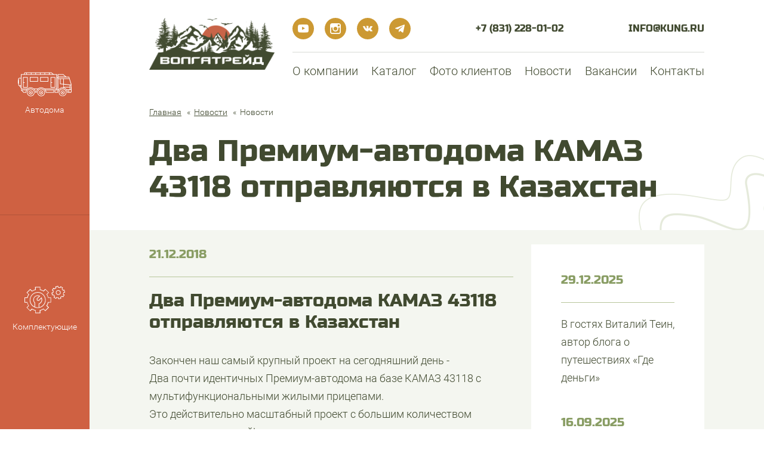

--- FILE ---
content_type: text/html; charset=UTF-8
request_url: https://kung.ru/news/dva-premium-avtodoma-kamaz-43118-kazakhstan/
body_size: 10496
content:
<!DOCTYPE html>
<html class="no-js" lang="ru">
<head>
<!-- Yandex.Metrika counter -->
<noscript><div><img src="https://mc.yandex.ru/watch/57553540" style="position:absolute; left:-9999px;" alt="" /></div></noscript>
<!-- /Yandex.Metrika counter -->
    
    <meta http-equiv="X-UA-Compatible" content="IE=edge">
    <meta name="viewport" content="width=device-width, initial-scale=1.0, minimum-scale=1.0, maximum-scale=1.0, user-scalable=yes">
    <link rel="shortcut icon" href="/local/templates/kung/img/favicon/favicon.ico" type="image/x-icon">
    <!--[if lt IE 9]>
        <![endif]-->

    <title>Два Премиум-автодома КАМАЗ 43118 отправляются в Казахстан</title>
            <meta http-equiv="Content-Type" content="text/html; charset=UTF-8" />
<link href="/local/templates/kung/components/bitrix/news/news/bitrix/news.detail/.default/style.css?1562321444155" type="text/css"  rel="stylesheet" />
<link href="/local/templates/kung/css/style.css?1700824831248683" type="text/css"  data-template-style="true"  rel="stylesheet" />
<link href="/local/templates/kung/css/custom.css?17011660182977" type="text/css"  data-template-style="true"  rel="stylesheet" />
<link href="/local/templates/kung/components/bitrix/menu/toolbar/style.css?15623149254414" type="text/css"  data-template-style="true"  rel="stylesheet" />
<link href="/local/templates/kung/styles.css?17008240203545" type="text/css"  data-template-style="true"  rel="stylesheet" />
<link href="/local/templates/kung/template_styles.css?16690425481082" type="text/css"  data-template-style="true"  rel="stylesheet" />
        <!--  -->
</head>
<body >

<noscript>У вас отключен JavaScript.</noscript>
<div class="page">
    <div class="page__inner">
        <div class="header header_bg">
            <div class="header__top">
                <div class="container">
                    <div class="row">
                        <div class="col-3 col-xl-4 d-none d-lg-block">
                            <div class="header__item"><a class="logo" href="/"><img src="/local/templates/kung/img/logo.png" alt="" /></a></div>
                        </div>
                        <div class="col-lg-9 col-xl-8">
                            <div class="header__row header__contacts">
                                <div class="header__item d-flex d-md-none">
                                    <button class="burger" aria-label="" data-target-id="mobile-menu" data-target-class-toggle="mobile-menu_shown">
                                        <span></span>
                                    </button>
                                </div>
                                <div class="header__item d-none d-md-flex d-lg-none">
                                    <a class="logo  logo_tablet" href="/">
                                        <img src="/local/templates/kung/img/logo.png" alt="" />
                                    </a>
                                </div>
                                <div class="header__item">
                                    <ul class="social  social_center">
                                            <li class="social__link-wrap" title="Youtube"><a class="social__link" href="https://www.youtube.com/channel/UCJRTacZdk-rYLT_qf_K5dZw?view_as=public/"><span class="icon  icon_social i-yt"></span></a></li>
    <li class="social__link-wrap" title="Instagram"><a class="social__link" href="https://www.instagram.com/avtodoma.pro/"><span class="icon  icon_social i-inst"></span></a></li>
    <li class="social__link-wrap" title="VK"><a class="social__link" href="https://vk.com/kungru"><span class="icon  icon_social i-vk"><img src="/upload/img/vk.png" alt=""></span></a></li>
    <li class="social__link-wrap" title="VK"><a class="social__link" href="https://t.me/volgatrade"><span class="icon  icon_social i-telegram"><img src="/upload/img/telegram.png" alt=""></span></a></li>
                                        <!--<li class="social__link-wrap" title="English"><a class="social__link" href="/en/"><span class="icon  icon_social i-eng"></span></a></li>-->
                                                                            </ul>
                                </div>
                                <div class="header__item d-none d-md-flex">
                                    <a class="header__caption" href="tel:+7 (831) 228-01-02<br>">+7 (831) 228-01-02<br></a>
                                </div>
                                <div class="header__item d-none d-lg-flex">
                                    <a class="header__caption" href="mailto:info@kung.ru">info@kung.ru</a>
                                </div>
                                                            </div>
                            <div class="header__nav">
                                
<nav class="main-nav  main-nav_header">
    <ul class="main-nav__list">
	        <li class="main-nav__item "><a class="main-nav__link" href="/company/">О компании</a></li>
		        <li class="main-nav__item catalog-run-js"><a class="main-nav__link" href="/katalog/">Каталог</a></li>
		        <li class="main-nav__item "><a class="main-nav__link" href="/video/">Фото клиентов</a></li>
		        <li class="main-nav__item main-nav__item_active "><a class="main-nav__link" href="/news/">Новости</a></li>
		        <li class="main-nav__item "><a class="main-nav__link" href="/vacancies/">Вакансии</a></li>
		        <li class="main-nav__item "><a class="main-nav__link" href="/contacts/">Контакты</a></li>
	    </ul>
</nav>
                            </div>
                        </div>
                    </div>
                </div>
            </div>
            <div class="header__mobile">
                <div class="container">
                    <div class="header__mobile-wrap">
                        <a class="logo  logo_mobil" href="/">
                            <img src="/local/templates/kung/img/logo-sm.svg" alt="" />
                        </a>
                        <a class="header__caption" href="tel:+7 (831) 228-01-02<br>">+7 (831) 228-01-02<br></a>
                    </div>
                </div>
            </div>

                            <div class="header__bottom">
                    <div class="container">
                        <link href="/bitrix/css/main/font-awesome.css?156042839828777" type="text/css" rel="stylesheet" />
<div class="header__breadcrumbs block_orange-b"><div class="breadcrumbs" itemprop="http://schema.org/breadcrumb" itemscope itemtype="http://schema.org/BreadcrumbList">
			<div class="breadcrumbs__inline" id="bx_breadcrumb_0" itemprop="itemListElement" itemscope itemtype="http://schema.org/ListItem">
				
				<a href="/" title="Главная" itemprop="url">
					<span itemprop="name">Главная</span>
				</a>
				<meta itemprop="position" content="1" />
			</div>
			<div class="breadcrumbs__inline" id="bx_breadcrumb_1" itemprop="itemListElement" itemscope itemtype="http://schema.org/ListItem">
				<span class="breadcrumbs__delimiter"></span>
				<a href="/news/" title="Новости" itemprop="url">
					<span itemprop="name">Новости</span>
				</a>
				<meta itemprop="position" content="2" />
			</div>
			<div class="breadcrumbs__inline" itemprop="itemListElement" itemscope itemtype="http://schema.org/ListItem">
				<span class="breadcrumbs__delimiter"></span>
				<span itemprop="name">Новости</span>
				<meta itemprop="position" content="3" />
			</div></div></div>                        <h1 class="header__title">Два Премиум-автодома КАМАЗ 43118 отправляются в Казахстан</h1>
                    </div>
                </div>
                    </div>
        <div class="page__content">

<div class="block_pink-t">
    <div class="container">
        <div class="row">
            <div class="col-md-7 col-lg-8">
                                    <div class="news-teaser__date" href="">21.12.2018</div>
                                <div class="news-teaser__devider"></div>
                                    <h3>Два Премиум-автодома КАМАЗ 43118 отправляются в Казахстан</h3>
                                Закончен наш самый крупный проект на сегодняшний день - <br>
 Два почти идентичных Премиум-автодома на базе КАМАЗ 43118 с мультифункциональными жилыми прицепами.<br>
 Это действительно масштабный проект с большим количеством интересных решений!<br>
 <br>
 Подробная информация об этих автодома на странице сайта - <a href="http://kung.r52.ru/katalog/avtodoma/relax/premium-s-pritsepom/">http://kung.r52.ru/katalog/avtodoma/relax/premium-s-pritsepom/</a><br>
 <br>
 &nbsp;Видеообзор на данные автодома - <a href="https://youtu.be/hWUO5KLa93Q">https://youtu.be/hWUO5KLa93Q</a><br>
 <br>
 <img width="614" alt="Обложка без надписи 2.jpg" src="/upload/medialibrary/2ed/Oblozhka-bez-nadpisi-2.jpg" height="346" title="Автодома ВолгаТрейд.jpg"><br>                            </div>
            


<div class="col-md-5 col-lg-4">
    <div class="block_green block_bg-color-white">
        <div class="p-news__sidebar">
                            
                                    <div class="block_green-b" id="bx_3218110189_468">
                        <a class="news-teaser" href="/news/v-gostyakh-vitaliy-tein-avtor-bloga-o-puteshestviyakh-gde-dengi/">
                            <div class="news-teaser__date" href="">29.12.2025</div>
                            <div class="news-teaser__devider"></div>
                            <div class="news-teaser__text">В гостях Виталий Теин, автор блога о путешествиях «Где деньги»</div>
                        </a>
                    </div>
                                            
                                    <div class="block_green-b" id="bx_3218110189_458">
                        <a class="news-teaser" href="/news/27-letie-kompanii/">
                            <div class="news-teaser__date" href="">16.09.2025</div>
                            <div class="news-teaser__devider"></div>
                            <div class="news-teaser__text">27-летие компании</div>
                        </a>
                    </div>
                                            
                                    <div class="block_green-b" id="bx_3218110189_459">
                        <a class="news-teaser" href="/news/ekspluatatsiya-zakazchikom/">
                            <div class="news-teaser__date" href="">22.08.2025</div>
                            <div class="news-teaser__devider"></div>
                            <div class="news-teaser__text">Эксплуатация заказчиком</div>
                        </a>
                    </div>
                                            
                                    <div class="block_green-b" id="bx_3218110189_460">
                        <a class="news-teaser" href="/news/zavershen-proekt-premium-avtodom-man-tgl/">
                            <div class="news-teaser__date" href="">20.08.2025</div>
                            <div class="news-teaser__devider"></div>
                            <div class="news-teaser__text">Завершен проект. Премиум-автодом MAN TGL</div>
                        </a>
                    </div>
                                            
                                    <div class="block_green-b" id="bx_3218110189_456">
                        <a class="news-teaser" href="/news/dostavka-avtodoma/">
                            <div class="news-teaser__date" href="">18.08.2025</div>
                            <div class="news-teaser__devider"></div>
                            <div class="news-teaser__text">Доставка автодома</div>
                        </a>
                    </div>
                                    </div>
    </div>
</div>
        </div>

        <div class="block_green-t"><a class="icon-button  icon-button_red icon-button_w-fix" href="/news/"><span class="icon  i-left-arrow icon-button__icon"></span><span class="icon-button__text">все новости</span></a></div>
    </div>
</div>
<!--<p><a href=""></a></p>-->
</div><!--<div class="page__content">-->
</div><!--<div class="page__inner">-->
<div class="page__underfooter" id="underfooter">
    <a class="to-top" id="to-top" href="#">
        <span class="to-top__text">наверх</span>
        <span class="to-top__icon">‹</span>
    </a>
</div>
<div class="page__footer">
    <div class="footer">
        <div class="container">
            <div class="footer__top block_orange-b">
                <div class="row">
                    <div class="col-lg-3">
                        <div class="row">
                            <div class="col-sm-6 col-lg-12">
                                <div class="footer__contacts">
                                    <div class="footer__item footer__logo">
                                        <a class="logo" href="/">
                                            <img src="/local/templates/kung/img/logo-sm.svg" alt="" />
                                        </a>
                                    </div>
                                    <div class="footer__item footer__copyright">
                                        <div class="footer__text">© 1998 - 2026 год<br>
 ООО ГК «ВолгаТрейд»<br>
Все права защищены.</div>
                                    </div>
                                    <div class="footer__item">
                                        <div class="footer__caption">Телефон:</div>
                                        <a class="footer__text" href="tel:+7 (831) 228-01-02<br>">+7 (831) 228-01-02<br></a>
                                    </div>
                                    <div class="footer__item">
                                        <div class="footer__caption">Адрес:</div>
                                        <div class="footer__text">603141 Россия г. Нижний Новгород п.Черепичный, 14</div>
                                    </div>
                                    <div class="footer__item">
                                        <div class="footer__caption">E-mail:</div>
                                        <a class="footer__text" href="mailto:info@kung.ru">info@kung.ru</a>
                                    </div>
                                                                    </div>
                            </div>
                            <div class="col-6 d-none d-sm-block d-lg-none">
                                <div class="footer__nav-mobile">
                                    
<nav class="main-nav  main-nav_footer">
    <ul class="main-nav__list">

	    <li class="main-nav__item"><a class="main-nav__link" href="/company/">О компании</a></li>
		
	    <li class="main-nav__item"><a class="main-nav__link" href="/katalog/">Каталог</a></li>
		
	    <li class="main-nav__item"><a class="main-nav__link" href="/video/">Фото клиентов</a></li>
		
	    <li class="main-nav__item"><a class="main-nav__link" href="/news/" class="selected">Новости</a></li>
		
	    <li class="main-nav__item"><a class="main-nav__link" href="/vacancies/">Вакансии</a></li>
		
	    <li class="main-nav__item"><a class="main-nav__link" href="/contacts/">Контакты</a></li>
		

    </ul>
</nav>
                                </div>
                            </div>
                        </div>
                    </div>
                    <div class="offset-lg-1 col-lg-8">
                        <div class="footer__nav">
                            
<nav class="main-nav  main-nav_footer">
    <ul class="main-nav__list">

	    <li class="main-nav__item"><a class="main-nav__link" href="/company/">О компании</a></li>
		
	    <li class="main-nav__item"><a class="main-nav__link" href="/katalog/">Каталог</a></li>
		
	    <li class="main-nav__item"><a class="main-nav__link" href="/video/">Фото клиентов</a></li>
		
	    <li class="main-nav__item"><a class="main-nav__link" href="/news/" class="selected">Новости</a></li>
		
	    <li class="main-nav__item"><a class="main-nav__link" href="/vacancies/">Вакансии</a></li>
		
	    <li class="main-nav__item"><a class="main-nav__link" href="/contacts/">Контакты</a></li>
		

    </ul>
</nav>
                        </div>

                                            </div>
                </div>
            </div>
            <div class="footer__bottom">
                <div class="footer__sociial">
                    <ul class="social">
                            <li class="social__link-wrap" title="Youtube"><a class="social__link" href="https://www.youtube.com//"><span class="icon  icon_social i-yt"></span></a></li>
    <li class="social__link-wrap" title="Instagram"><a class="social__link" href="https://www.instagram.com/avtodoma.pro/"><span class="icon  icon_social i-inst"></span></a></li>
    <li class="social__link-wrap" title="VK"><a class="social__link" href="https://vk.com/kungru"><span class="icon  icon_social i-vk"><img src="/upload/img/vk.png" alt=""></span></a></li>
    <li class="social__link-wrap" title="VK"><a class="social__link" href="https://t.me/volgatrade"><span class="icon  icon_social i-telegram"><img src="/upload/img/telegram.png" alt=""></span></a></li>
                        <!--<li class="social__link-wrap  social__link-wrap_vk" title="English"><a class="social__link" href="/angliyskaya-versiya/"><span class="icon  icon_social i-eng"></span></a></li>-->
                    </ul>
                </div>
                <div class="footer__creator">Создано - <a href="https://r52.ru/" target="_blank">R52.RU</a></div>
            </div>
        </div>
    </div>
</div>
</div><!--<div class="page">-->

<div class="mobile-menu" id="mobile-menu">
    <div class="mobile-menu__inner">
        <div class="mobile-menu__nav">
            <div class="container-fluid">
                <div class="row">
                    <div class="offset-1 col-10">
                        <div class="mobile-menu__nav-wrap">
                           
<nav class="main-nav main-nav_mobile">
    <ul class="main-nav__list">
	        <li class="main-nav__item"><a class="main-nav__link" href="/company/">О компании</a></li>
		        <li class="main-nav__item"><a class="main-nav__link" href="/katalog/">Каталог</a></li>
		        <li class="main-nav__item"><a class="main-nav__link" href="/video/">Фото клиентов</a></li>
		        <li class="main-nav__item main-nav__item_active"><a class="main-nav__link" href="/news/">Новости</a></li>
		        <li class="main-nav__item"><a class="main-nav__link" href="/vacancies/">Вакансии</a></li>
		        <li class="main-nav__item"><a class="main-nav__link" href="/contacts/">Контакты</a></li>
	    </ul>
</nav>
                        </div>
                    </div>
                </div>
            </div>
        </div>
        <div class="mobile-menu__contacts">
            <div class="container-fluid">
                <div class="row">
                    <div class="offset-1 col-10">
                        <div class="mobile-menu__contacts-wrap">
                            <div class="mobile-menu__item"><a class="mobile-menu__caption" href="tel:+7 (831) 228-01-02<br>">+7 (831) 228-01-02<br></a></div>
                            <div class="mobile-menu__item"><a class="mobile-menu__caption" href="mailto:info@kung.ru">info@kung.ru</a>
                            </div>
                        </div>
                    </div>
                </div>
            </div>
        </div>
    </div>
</div>




    <div class="toolbar toolbar_loading <!--in-view effect_slideInLeft-->" data-delay="500">
        <div class="toolbar__overlay"></div>
        <div class="toolbar__nav">
                                                <div class="toolbar__nav-item" data-target-panel="0">
                        <div class="toolbar__icon">
                            <?xml version="1.0" encoding="utf-8"?>
<!-- Generator: Adobe Illustrator 17.1.0, SVG Export Plug-In . SVG Version: 6.00 Build 0)  -->
<!DOCTYPE svg PUBLIC "-//W3C//DTD SVG 1.1//EN" "http://www.w3.org/Graphics/SVG/1.1/DTD/svg11.dtd">
<svg version="1.1" xmlns="http://www.w3.org/2000/svg" xmlns:xlink="http://www.w3.org/1999/xlink" x="0px" y="0px"
	 width="90px" height="40px" viewBox="0 0 90 40" style="enable-background:new 0 0 90 40;" xml:space="preserve">
<circle cx="74.9" cy="33.6" r="1.1"/>
<path d="M74.9,30.2c-1.9,0-3.4,1.5-3.4,3.4s1.5,3.4,3.4,3.4s3.4-1.5,3.4-3.4S76.7,30.2,74.9,30.2z M74.9,35.9
	c-1.3,0-2.4-1.1-2.4-2.4s1.1-2.4,2.4-2.4s2.4,1.1,2.4,2.4S76.2,35.9,74.9,35.9z"/>
<path d="M74.9,27.1c-3.5,0-6.4,2.9-6.4,6.4s2.9,6.4,6.4,6.4c3.5,0,6.4-2.9,6.4-6.4S78.4,27.1,74.9,27.1z M74.9,39
	c-3,0-5.4-2.4-5.4-5.4s2.4-5.4,5.4-5.4c3,0,5.4,2.4,5.4,5.4S77.9,39,74.9,39z"/>
<path d="M90,31.8l-0.2-11.9L85.8,7.2H81L76,3h-9.2v5.5h-1.1V3.1h-5.5L56.2,0H11l-1,3.1H5.1v6.2C4.8,9.2,4.6,9.1,4.3,9.1H2.3
	c-0.9,0-1.7,0.7-1.7,1.7V13H0v5.7h0.7V21c0,0.8,0.6,1.5,1.4,1.6l3,3.6v1.9h10c-0.2,0.3-0.5,0.6-0.7,0.9H5.6c-0.2,0-0.4,0.1-0.5,0.3
	c-0.1,0.2,0,0.4,0.1,0.5l4,4C9.3,34,9.4,34,9.6,34h4.3c0-2.4,1-4.5,2.6-5.9h0.1v-0.1c1.3-1.2,3-1.9,4.9-1.9c4.2,0,7.6,3.5,7.6,7.9
	h2.3c0-4.3,3.4-7.9,7.6-7.9c4.2,0,7.6,3.5,7.6,7.9h13.9v-5H46.1c-0.2-0.3-0.4-0.6-0.7-0.9h19.3V29h-3.2v5h5.8c0-4.3,3.4-7.9,7.6-7.9
	c4.2,0,7.6,3.5,7.6,7.9h6c0.3,0,0.6-0.1,0.8-0.3h0v0c0,0,0.1,0,0.1-0.1C90,33,90,31.9,90,31.8z M9.8,33l-3-3h7.1
	C13.4,31,13.1,32,13,33H9.8z M85.6,32.7v-3.3H89l0,2.4c0,0.2,0,0.6-0.1,0.9H85.6z M76.8,20.4l9.9,1v2.9h-9.9V20.4z M87.7,21.4
	l1.1,0.1l0.1,6.9h-1.2V21.4z M88.8,20.5l-11.9-1.2v-8.2H86l2.7,8.8L88.8,20.5z M71.5,11.1h4.4v8.1l-4.4-0.4V11.1z M67.8,4h7.8
	l3.8,3.1H67.8V4z M67.8,8.2h17.3l0.6,1.9H67.8V8.2z M58.6,3.1h-5.4V1h2.7L58.6,3.1z M15.1,3.1V1h6.6v2.1H15.1z M22.7,1h6.6v2.1h-6.6
	V1z M30.3,1h6.6v2.1h-6.6V1z M37.9,1h6.6v2.1h-6.6V1z M45.5,1h6.6v2.1h-6.6V1z M11.7,1h2.4v2.1h-3.1L11.7,1z M1.7,21V10.7
	c0-0.4,0.3-0.7,0.7-0.7h1.9c0.4,0,0.7,0.3,0.7,0.7V21c0,0.4-0.3,0.7-0.7,0.7H2.3C2,21.7,1.7,21.4,1.7,21z M3.4,22.7h0.9
	c0.3,0,0.6-0.1,0.8-0.2v2.2L3.4,22.7z M30.5,33H30c-0.2-1.9-1-3.6-2.1-4.9h4.7C31.5,29.5,30.7,31.2,30.5,33z M59.6,30v3h-12
	c-0.1-1.1-0.4-2.1-0.9-3H59.6z M44.4,27.1c-1.5-1.2-3.3-2-5.4-2s-3.9,0.7-5.4,2h-6.8c-1.5-1.2-3.3-2-5.4-2s-3.9,0.7-5.4,2h-10v-23
	h58.6v4.4v18.6H44.4z M65.7,9.5h1.1V29h-1.1v-0.9V9.5z M62.5,33v-3h4.7c-0.5,0.9-0.8,1.9-0.9,3L62.5,33z M67.8,29V11.1h2.7v8.6
	l5.4,0.5v5c-0.3,0-0.6-0.1-1-0.1C71.9,25.2,69.3,26.7,67.8,29z M76.8,25.4v-0.2h9.9v3.2h-5.2C80.3,26.9,78.7,25.9,76.8,25.4z
	 M82.2,29.4h2.4V33h-1.2C83.3,31.7,82.8,30.5,82.2,29.4z"/>
<circle cx="21.5" cy="33.6" r="1.1"/>
<path d="M21.5,30.2c-1.9,0-3.4,1.5-3.4,3.4s1.5,3.4,3.4,3.4s3.4-1.5,3.4-3.4S23.4,30.2,21.5,30.2z M21.5,35.9
	c-1.3,0-2.4-1.1-2.4-2.4s1.1-2.4,2.4-2.4s2.4,1.1,2.4,2.4S22.8,35.9,21.5,35.9z"/>
<path d="M21.5,27.1c-3.5,0-6.4,2.9-6.4,6.4S18,40,21.5,40c3.5,0,6.4-2.9,6.4-6.4S25,27.1,21.5,27.1z M21.5,39c-3,0-5.4-2.4-5.4-5.4
	s2.4-5.4,5.4-5.4c3,0,5.4,2.4,5.4,5.4S24.5,39,21.5,39z"/>
<circle cx="39" cy="33.6" r="1.1"/>
<path d="M39,30.2c-1.9,0-3.4,1.5-3.4,3.4s1.5,3.4,3.4,3.4c1.9,0,3.4-1.5,3.4-3.4S40.9,30.2,39,30.2z M39,35.9
	c-1.3,0-2.4-1.1-2.4-2.4s1.1-2.4,2.4-2.4c1.3,0,2.4,1.1,2.4,2.4S40.3,35.9,39,35.9z"/>
<path d="M39,27.1c-3.5,0-6.4,2.9-6.4,6.4S35.5,40,39,40c3.5,0,6.4-2.9,6.4-6.4S42.6,27.1,39,27.1z M39,39c-3,0-5.4-2.4-5.4-5.4
	s2.4-5.4,5.4-5.4c3,0,5.4,2.4,5.4,5.4S42,39,39,39z"/>
<path d="M8.4,25.6h8V7.7h-8V25.6z M15.4,8.7v15.9h-6v-7h1.8v-1H9.4V8.7H15.4z"/>
<path d="M20,15.5h13.8V7.7H20V15.5z M21,8.7h11.8v5.8H21V8.7z"/>
<path d="M37.2,15.5H51V7.7H37.2V15.5z M38.2,8.7H50v5.8H38.2V8.7z"/>
<path d="M54.7,25.6h8V7.7h-8V25.6z M61.7,8.7v15.9h-6v-7h1.8v-1h-1.8V8.7H61.7z"/>
</svg>
                        </div>
                        <div class="toolbar__caption">Автодома</div>
                        <div class="toolbar__arrow i-right-arrow"></div>
                    </div>
                                                                                                                                                                                                                                                                                                                                                                                                                                                                                                                                                                                                                                                                                                                                                                                                                                                                                                                                                                                                                                                                                                                                                                                                                                                                                                                                                                                                                                                                                                                                                                                                                                                                                                                                                                                                                                                                                                                                                                                                                                                                                                                                                                                            <div class="toolbar__nav-item" data-target-panel="1">
                        <div class="toolbar__icon">
                            <?xml version="1.0" encoding="utf-8"?>
<!-- Generator: Adobe Illustrator 17.1.0, SVG Export Plug-In . SVG Version: 6.00 Build 0)  -->
<!DOCTYPE svg PUBLIC "-//W3C//DTD SVG 1.1//EN" "http://www.w3.org/Graphics/SVG/1.1/DTD/svg11.dtd">
<svg version="1.1" xmlns="http://www.w3.org/2000/svg" xmlns:xlink="http://www.w3.org/1999/xlink" x="0px" y="0px"
	 width="68px" height="46px" viewBox="0 0 68 46" style="enable-background:new 0 0 68 46;" xml:space="preserve">
<path d="M40,19.3c-0.4-1.6-1.1-3.2-2-4.7l-0.1-0.2l3.1-3.1l-6.2-6.2l-3.1,3.1l-0.2-0.1c-1.5-0.9-3.1-1.5-4.7-2l-0.2-0.1V1.8h-8.8
	v4.4l-0.2,0.1c-1.7,0.4-3.2,1.1-4.7,2l-0.2,0.1L9.6,5.2l-6.2,6.2l3.1,3.1l-0.1,0.2c-0.9,1.5-1.5,3-2,4.7l-0.1,0.2H0v8.7h4.4l0.1,0.2
	c0.4,1.7,1.1,3.2,2,4.7l0.1,0.2l-3.1,3.1l6.2,6.2l3.1-3.1l0.2,0.1c1.5,0.9,3.1,1.5,4.7,2l0.2,0.1V46h8.8v-4.4l0.2-0.1
	c1.7-0.4,3.2-1.1,4.7-2l0.2-0.1l3.1,3.1l6.2-6.2l-3.1-3.1l0.1-0.2c0.9-1.5,1.5-3.1,2-4.7l0.1-0.2h4.4v-8.7H40L40,19.3z M43.4,27.3
	h-4.2L39,28.2c-0.4,1.6-1,3.1-1.9,4.4l-0.5,0.8l3,3l-4.8,4.8l-3-3L31,38.8c-1.4,0.8-2.9,1.4-4.5,1.8l-1,0.2V45h-6.8v-4.2l-1-0.2
	c-1.6-0.4-3.1-1-4.5-1.8l-0.9-0.5l-3,3l-4.8-4.8l3-3l-0.5-0.8c-0.8-1.4-1.4-2.9-1.9-4.4l-0.2-1H1v-6.7h4.2l0.2-0.9
	c0.4-1.6,1-3.1,1.9-4.4l0.5-0.8l-3-2.9l4.8-4.8l3,3L13.4,9c1.4-0.8,2.9-1.4,4.5-1.8l1-0.2V2.8h6.8v4.2l1,0.2c1.6,0.4,3.1,1,4.5,1.8
	l0.9,0.5l3-3l4.8,4.8l-3,2.9l0.5,0.8c0.8,1.4,1.5,2.9,1.9,4.4l0.2,0.9h4.2V27.3z"/>
<path d="M65.8,11.6l2.2-0.5l-1.1-4.6l-2.1,0.5c-0.4-0.7-0.8-1.3-1.4-1.9l1.2-1.9l-4.1-2.5l-1.2,1.9c-0.8-0.2-1.6-0.4-2.4-0.4L56.4,0
	l-4.7,1.1l0.5,2.1c-0.7,0.4-1.4,0.9-1.9,1.4l-1.9-1.2l-2.5,4.1l1.9,1.2c-0.2,0.8-0.4,1.6-0.4,2.3l-2.2,0.5l1.1,4.6l2.2-0.5
	c0.4,0.7,0.8,1.3,1.4,1.9l-1.2,1.9l4.1,2.5l1.2-1.9c0.8,0.2,1.6,0.4,2.4,0.4l0.5,2.1l4.7-1.1L61,19.4c0.7-0.4,1.4-0.8,1.9-1.4
	l1.9,1.2l2.5-4.1l-1.9-1.2C65.7,13.2,65.8,12.4,65.8,11.6z M66,15.4l-1.5,2.4l-1.7-1l-0.5,0.5c-0.6,0.5-1.2,1-1.8,1.3l-0.6,0.3
	l0.5,1.9l-2.7,0.6l-0.5-1.9l-0.7,0c-0.8,0-1.5-0.1-2.3-0.4l-0.7-0.2l-1,1.7l-2.4-1.5l1-1.7L50.7,17c-0.5-0.6-1-1.2-1.3-1.8l-0.3-0.6
	L47.1,15l-0.6-2.7l1.9-0.5l0-0.7c0-0.8,0.1-1.5,0.4-2.2L49,8.3l-1.7-1l1.5-2.4l1.7,1L51,5.4c0.5-0.5,1.2-1,1.9-1.3l0.6-0.3l-0.5-1.9
	l2.7-0.6l0.5,1.9l0.7,0c0.8,0,1.5,0.1,2.3,0.4l0.7,0.2l1-1.7l2.4,1.5l-1,1.7l0.5,0.5c0.5,0.5,1,1.2,1.3,1.8l0.3,0.6l1.9-0.5l0.6,2.7
	l-1.9,0.5l0,0.7c0,0.8-0.1,1.5-0.4,2.2l-0.2,0.7L66,15.4z"/>
<path d="M22.2,10.5C12.7,10.5,6,20.7,10,29.4c3.9,8.6,15.8,10.5,22.1,3.5c3.5-3.9,4.5-9.7,2.3-14.4C32.3,13.7,27.4,10.5,22.2,10.5z
	 M17.8,35.4v-7.2l-0.2-0.1c-2.1-2.1-2.6-5.5-1-8.1c1.6-2.5,4.8-3.7,7.6-2.7l0.3,0.1l-4.1,4.1l0.5,3.2l3.2,0.5l4.1-4.1l0.1,0.3
	c1.2,3.4-0.8,7.2-4.2,8.3l-0.3,0.1v6.4C21.8,36.4,19.7,36.1,17.8,35.4z M24.8,36v-5.5c3.7-1.4,5.8-5.6,4.5-9.4l-0.6-1.8l-4.9,4.8
	l-2-0.3l-0.3-2l4.9-4.8l-1.8-0.6c-0.7-0.2-1.6-0.5-2.4-0.4c-6.5,0-9.9,8-5.4,12.7V35c-4.3-2.1-7.1-6.6-7-11.4
	c0.1-4.5,2.7-8.6,6.7-10.7c4-2.1,9-1.8,12.8,0.8c3.7,2.6,5.8,7.1,5.3,11.6C33.9,30.5,29.9,34.9,24.8,36z"/>
<path d="M56.6,7.3c-2.1,0-3.8,1.6-4,3.6c-0.2,2.1,1.3,4.1,3.5,4.4c2.4,0.3,4.6-1.6,4.6-4C60.7,9.1,58.9,7.3,56.6,7.3z M59.2,12.9
	c-2,3.2-7,0.4-5.3-3C55.8,6.3,61.4,9.4,59.2,12.9z"/>
</svg>
                        </div>
                        <div class="toolbar__caption">Комплектующие</div>
                        <div class="toolbar__arrow i-right-arrow"></div>
                    </div>
                                                                                                                                                                                                                                                                                                                                                                                                                                                                        </div>
        <div class="toolbar__panel">

                
                    
                    
                                                    <div class="toolbar__panel-item" data-id="0">
                                <nav class="toolbar-panel-nav">
                                    <ul class="toolbar-panel-nav__list-level1">
                        
                    
                    
                
                    
                    
                                                    <li>
                                <a href="/katalog/motorhomes/camping/" class="">
                                    Для отдыха                                </a>
                                <ul class="toolbar-panel-nav__list-level2">
                        
                    
                    
                
                    
                    
                                                     <li>
                                <a class=""
                                   href="/katalog/motorhomes/camping/premium-avtodom-volvo-fmx/">ПРЕМИУМ-АВТОДОМ VOLVO FMX 6x6</a>
                            </li>
                         
                    
                    
                
                    
                    
                                                     <li>
                                <a class=""
                                   href="/katalog/motorhomes/camping/premium-volvo-2/">ПРЕМИУМ-АВТОДОМ VOLVO FMX 6x6 №2</a>
                            </li>
                         
                    
                    
                
                    
                    
                                                     <li>
                                <a class=""
                                   href="/katalog/motorhomes/camping/premium-avtodom-kamaz-43118-4/">ПРЕМИУМ-АВТОДОМ КАМАЗ 43118 №4</a>
                            </li>
                         
                    
                    
                
                    
                    
                                                     <li>
                                <a class=""
                                   href="/katalog/motorhomes/camping/premium-avtodom-43118-5/">ПРЕМИУМ-АВТОДОМ КАМАЗ 43118 №5</a>
                            </li>
                         
                    
                    
                
                    
                    
                                                     <li>
                                <a class=""
                                   href="/katalog/motorhomes/camping/man-tgm-doublecub/">ПРЕМИУМ-АВТОДОМ MAN TGM 4х4 С ДВОЙНОЙ КАБИНОЙ</a>
                            </li>
                         
                    
                    
                
                    
                    
                                                     <li>
                                <a class=""
                                   href="/katalog/motorhomes/camping/premium-avtodom-man-tgs/">ПРЕМИУМ-АВТОДОМ MAN TGS 8х8</a>
                            </li>
                         
                    
                    
                
                    
                    
                                                     <li>
                                <a class=""
                                   href="/katalog/motorhomes/camping/avtodom-shacman/">ПРЕМИУМ-АВТОДОМ НА БАЗЕ SHACMAN X3000</a>
                            </li>
                         
                    
                    
                
                    
                    
                                                     <li>
                                <a class=""
                                   href="/katalog/motorhomes/camping/avtodom-mercedes-arocs-3/">ПРЕМИУМ-АВТОДОМ MERCEDES AROCS №3</a>
                            </li>
                         
                    
                    
                
                    
                    
                                                     <li>
                                <a class=""
                                   href="/katalog/motorhomes/camping/premium-kamaz-43118-s-khamamom/">ПРЕМИУМ-АВТОДОМ КАМАЗ 43118 С ХАМАМОМ</a>
                            </li>
                         
                    
                    
                
                    
                    
                                                     <li>
                                <a class=""
                                   href="/katalog/motorhomes/camping/premium-kamaz-43118-6/">ПРЕМИУМ-АВТОДОМ КАМАЗ 43118 №6</a>
                            </li>
                         
                    
                    
                
                    
                    
                                                     <li>
                                <a class=""
                                   href="/katalog/motorhomes/camping/premium-kamaz-7/">ПРЕМИУМ-АВТОДОМ КАМАЗ 43118 №7</a>
                            </li>
                         
                    
                    
                
                    
                    
                                                     <li>
                                <a class=""
                                   href="/katalog/motorhomes/camping/premium-kamaz-8/">ПРЕМИУМ-АВТОДОМ КАМАЗ 43118 №8</a>
                            </li>
                         
                    
                    
                
                    
                    
                                                     <li>
                                <a class=""
                                   href="/katalog/motorhomes/camping/gostinitsa-na-baze-ural-9593/">ГОСТИНИЦА НА БАЗЕ УРАЛ 9593</a>
                            </li>
                         
                    
                    
                
                    
                    
                                                     <li>
                                <a class=""
                                   href="/katalog/motorhomes/camping/premium-avtodom-43101/">ПРЕМИУМ - АВТОДОМ НА БАЗЕ КАМАЗ 43101</a>
                            </li>
                         
                    
                    
                
                    
                    
                                                     <li>
                                <a class=""
                                   href="/katalog/motorhomes/camping/premium-avtodom-na-baze-mercedes-arocs/">ПРЕМИУМ-АВТОДОМ MERCEDES AROCS</a>
                            </li>
                         
                    
                    
                
                    
                    
                                                     <li>
                                <a class=""
                                   href="/katalog/motorhomes/camping/premium-avtodom-shacman-/">ПРЕМИУМ-АВТОДОМ SHACMAN </a>
                            </li>
                         
                    
                    
                
                    
                    
                                                     <li>
                                <a class=""
                                   href="/katalog/motorhomes/camping/avtodom-sadko/">АВТОДОМ САДКО NEXT</a>
                            </li>
                         
                    
                    
                
                    
                    
                                                     <li>
                                <a class=""
                                   href="/katalog/motorhomes/camping/avtodom-avtobus-scania/">АВТОДОМ НА БАЗЕ АВТОБУСА SCANIA</a>
                            </li>
                         
                    
                    
                
                    
                    
                                                     <li>
                                <a class=""
                                   href="/katalog/motorhomes/camping/avtodom-arocs-2/">ПРЕМИУМ-АВТОДОМ MERCEDES AROCS №2</a>
                            </li>
                         
                    
                    
                
                    
                    
                                                     <li>
                                <a class=""
                                   href="/katalog/motorhomes/camping/avtodom-man-tgl/">ПРЕМИУМ-АВТОДОМ MAN TGL</a>
                            </li>
                         
                    
                    
                
                    
                    
                                                     <li>
                                <a class=""
                                   href="/katalog/motorhomes/camping/pritsep-s-saunoy/">ВНЕДОРОЖНЫЙ ПРИЦЕП С САУНОЙ</a>
                            </li>
                         
                    
                    
                
                    
                    
                                                     <li>
                                <a class=""
                                   href="/katalog/motorhomes/camping/avtodom-kamaz-9/">ПРЕМИУМ-АВТОДОМ КАМАЗ 43118 №9</a>
                            </li>
                         
                    
                    
                
                    
                    
                                                     <li>
                                <a class=""
                                   href="/katalog/motorhomes/camping/shacman-2/">ПРЕМИУМ-АВТОДОМ SHACMAN №2</a>
                            </li>
                         
                    
                    
                
                    
                    
                                                     <li>
                                <a class=""
                                   href="/katalog/motorhomes/camping/man-tgs-premium/">ПРЕМИУМ-АВТОДОМ MAN TGS 6х6</a>
                            </li>
                         
                    
                    
                
                    
                    
                                                     <li>
                                <a class=""
                                   href="/katalog/motorhomes/camping/kamaz-9/">АВТОДОМ КАМАЗ 43118 №9</a>
                            </li>
                         
                    
                    
                
                    
                    
                                                     <li>
                                <a class=""
                                   href="/katalog/motorhomes/camping/avtodom-ford-transit-4x4/">АВТОДОМ FORD TRANSIT 4x4</a>
                            </li>
                         
                    
                    
                
                    
                    
                                                     <li>
                                <a class=""
                                   href="/katalog/motorhomes/camping/pritsep-khamam-sauna/">ВНЕДОРОЖНЫЙ ПРИЦЕП С ХАМАМОМ И САУНОЙ</a>
                            </li>
                         
                    
                    
                
                    
                    
                                                     <li>
                                <a class=""
                                   href="/katalog/motorhomes/camping/furgon-bez-shassi/">КОМФОРТАБЕЛЬНЫЙ ЖИЛОЙ МОДУЛЬ НА ВАШЕМ ШАССИ</a>
                            </li>
                         
                    
                    
                
                    
                    
                                                     <li>
                                <a class=""
                                   href="/katalog/motorhomes/camping/premium-avtodom-iveco-eurocargo-4kh4/">ПРЕМИУМ-АВТОДОМ IVECO EUROCARGO 4х4</a>
                            </li>
                         
                    
                    
                
                    
                    
                                                     <li>
                                <a class=""
                                   href="/katalog/motorhomes/camping/ural-next-premium/">ПРЕМИУМ-АВТОДОМ УРАЛ NEXT</a>
                            </li>
                         
                    
                    
                
                    
                    
                                                     <li>
                                <a class=""
                                   href="/katalog/motorhomes/camping/avtodom-iveco-daily/">АВТОДОМ IVECO DAILY</a>
                            </li>
                         
                    
                    
                
                    
                    
                                                     <li>
                                <a class=""
                                   href="/katalog/motorhomes/camping/avtodom-crafter/">АВТОДОМ VOLKSWAGEN CRAFTER 4х4</a>
                            </li>
                         
                    
                    
                
                    
                    
                                                     <li>
                                <a class=""
                                   href="/katalog/motorhomes/camping/avtodom-man-tgs-2/">ПРЕМИУМ-АВТОДОМ MAN TGS 6х6 №2</a>
                            </li>
                         
                    
                    
                
                    
                    
                                                     <li>
                                <a class=""
                                   href="/katalog/motorhomes/camping/premium-man-tgm-4x4-new/">ПРЕМИУМ-АВТОДОМ MAN TGM 4x4 NEW</a>
                            </li>
                         
                    
                    
                
                    
                    
                                                     <li>
                                <a class=""
                                   href="/katalog/motorhomes/camping/avtodom-mercedes-benz/">АВТОДОМ MERCEDES SPRINTER 4x4</a>
                            </li>
                         
                    
                    
                
                    
                    
                                                     <li>
                                <a class=""
                                   href="/katalog/motorhomes/camping/avtodom-nissan-civilian/">АВТОДОМ NISSAN CIVILIAN</a>
                            </li>
                         
                    
                    
                
                    
                    
                                                     <li>
                                <a class=""
                                   href="/katalog/motorhomes/camping/avtodom-dlya-raboty-kamaz-43118/">АВТОДОМ ДЛЯ РАБОТЫ КАМАЗ 43118</a>
                            </li>
                         
                    
                    
                
                    
                    
                                                     <li>
                                <a class=""
                                   href="/katalog/motorhomes/camping/rabochiy-avtomobil-na-baze-kamaz-43118/">РАБОЧИЙ АВТОДОМ КАМАЗ 43118</a>
                            </li>
                         
                    
                    
                
                    
                    
                                                     <li>
                                <a class=""
                                   href="/katalog/motorhomes/camping/premium-man-tgm/">ПРЕМИУМ-АВТОДОМ MAN TGM 4x4</a>
                            </li>
                         
                    
                    
                
                    
                    
                                                     <li>
                                <a class=""
                                   href="/katalog/motorhomes/camping/iveco-eurocargo-2/">АВТОДОМ IVECO EUROCARGO №2</a>
                            </li>
                         
                    
                    
                
                    
                    
                                                     <li>
                                <a class=""
                                   href="/katalog/motorhomes/camping/kamaz-43118-premium-sauna2/">ПРЕМИУМ-АВТОДОМ КАМАЗ 43118 С САУНОЙ №2</a>
                            </li>
                         
                    
                    
                
                    
                    
                                                     <li>
                                <a class=""
                                   href="/katalog/motorhomes/camping/premium-avtodom-kamaz-43118-s-khamamom-3/">ПРЕМИУМ-АВТОДОМ КАМАЗ 43118 С ХАМАМОМ №3</a>
                            </li>
                         
                    
                    
                
                    
                    
                                                     <li>
                                <a class=""
                                   href="/katalog/motorhomes/camping/avtodom-kamaz43118-cabinet/">АВТОДОМ КАМАЗ 43118 С КАБИНЕТОМ РУКОВОДИТЕЛЯ</a>
                            </li>
                         
                    
                    
                
                    
                    
                                                     <li>
                                <a class=""
                                   href="/katalog/motorhomes/camping/avtodom-uralnext-dublcab/">ПРЕМИУМ-АВТОДОМ УРАЛ NEXT С ДВОЙНОЙ КАБИНОЙ </a>
                            </li>
                         
                    
                    
                
                    
                    
                                                     <li>
                                <a class=""
                                   href="/katalog/motorhomes/camping/kamaz-43118-premium-sauna/">ПРЕМИУМ-АВТОДОМ КАМАЗ 43118 С САУНОЙ</a>
                            </li>
                         
                    
                    
                
                    
                    
                                                     <li>
                                <a class=""
                                   href="/katalog/motorhomes/camping/kamaz-43118-premium-hamam/">ПРЕМИУМ-АВТОДОМ КАМАЗ 43118 С ХАМАМОМ №2</a>
                            </li>
                         
                    
                    
                
                    
                    
                                                     <li>
                                <a class=""
                                   href="/katalog/motorhomes/camping/premium-avtodom-kamaz-43118-2/">ПРЕМИУМ-АВТОДОМ КАМАЗ 43118 №2</a>
                            </li>
                         
                    
                    
                
                    
                    
                                                     <li>
                                <a class=""
                                   href="/katalog/motorhomes/camping/premium-avtodom-kamaz-43118-3/">ПРЕМИУМ-АВТОДОМ КАМАЗ 43118 №3</a>
                            </li>
                         
                    
                    
                
                    
                    
                                                     <li>
                                <a class=""
                                   href="/katalog/motorhomes/camping/avtodom-kamaz-43118-balkon/">ПРЕМИУМ-АВТОДОМ КАМАЗ 43118 С БАЛКОНОМ</a>
                            </li>
                         
                    
                    
                
                    
                    
                                                     <li>
                                <a class=""
                                   href="/katalog/motorhomes/camping/kamaz-43118-premium-trailer/">ПРЕМИУМ-АВТОДОМ КАМАЗ 43118 С ЖИЛЫМ ПРИЦЕПОМ</a>
                            </li>
                         
                    
                    
                
                    
                    
                                                     <li>
                                <a class=""
                                   href="/katalog/motorhomes/camping/kamaz-43118-sauna-pritsep/">АВТОДОМ КАМАЗ 43118 С САУНОЙ И ПРИЦЕПОМ</a>
                            </li>
                         
                    
                    
                
                    
                    
                                                     <li>
                                <a class=""
                                   href="/katalog/motorhomes/camping/kamaz-43502-prizep/">АВТОДОМ КАМАЗ 43502 С ПРИЦЕПОМ</a>
                            </li>
                         
                    
                    
                
                    
                    
                                                     <li>
                                <a class=""
                                   href="/katalog/motorhomes/camping/prizep-sauna/">ЖИЛОЙ ПРИЦЕП С БАНЕЙ И СНЕГОХОДАМИ</a>
                            </li>
                         
                    
                    
                
                    
                    
                                                     <li>
                                <a class=""
                                   href="/katalog/motorhomes/camping/ural-next-vip-atv/">VIP АВТОДОМ УРАЛ НЕКСТ С КВАДРОЦИКЛОМ </a>
                            </li>
                         
                    
                    
                
                    
                    
                                                     <li>
                                <a class=""
                                   href="/katalog/motorhomes/camping/ural-next-excluzive/">ЭКСКЛЮЗИВНЫЙ АВТОДОМ УРАЛ НЕКСТ</a>
                            </li>
                         
                    
                    
                
                    
                    
                                                     <li>
                                <a class=""
                                   href="/katalog/motorhomes/camping/ural-next/">АВТОДОМ УРАЛ НЕКСТ</a>
                            </li>
                         
                    
                    
                
                    
                    
                                                     <li>
                                <a class=""
                                   href="/katalog/motorhomes/camping/kamaz-43118/">АВТОДОМ КАМАЗ 43118</a>
                            </li>
                         
                    
                    
                
                    
                    
                                                     <li>
                                <a class=""
                                   href="/katalog/motorhomes/camping/iveco-eurocargo/">АВТОДОМ IVECO EUROCARGO</a>
                            </li>
                         
                    
                    
                
                    
                    
                                                     <li>
                                <a class=""
                                   href="/katalog/motorhomes/camping/kamaz-43118-premium/">ПРЕМИУМ-АВТОДОМ КАМАЗ 43118</a>
                            </li>
                         
                    
                    
                
                    
                    
                                                     <li>
                                <a class=""
                                   href="/katalog/motorhomes/camping/ural-next-standart/">ДОМ НА КОЛЕСАХ УРАЛ НЕКСТ</a>
                            </li>
                         
                    
                    
                
                    
                    
                                                     <li>
                                <a class=""
                                   href="/katalog/motorhomes/camping/kamaz-43502/">АВТОДОМ КАМАЗ 43502</a>
                            </li>
                         
                    
                    
                
                    
                                                    </ul></li>                        
                    
                    
                                                    <li>
                                <a href="/katalog/motorhomes/work/" class="">
                                    Для работы                                </a>
                                <ul class="toolbar-panel-nav__list-level2">
                        
                    
                    
                
                    
                    
                                                     <li>
                                <a class=""
                                   href="/katalog/motorhomes/work/ural-next-cargo/">АВТОДОМ УРАЛ НЕКСТ С ГРУЗОВЫМ ОТСЕКОМ</a>
                            </li>
                         
                    
                    
                
                    
                    
                                                     <li>
                                <a class=""
                                   href="/katalog/motorhomes/work/gaz-33088-kmu/">ГАЗ 33088 С КМУ И ЖИЛЫМ МОДУЛЕМ</a>
                            </li>
                         
                    
                    
                
                    
                    
                                                     <li>
                                <a class=""
                                   href="/katalog/motorhomes/work/gaz-3308-eger/">СЪЕМНЫЙ ЖИЛОЙ МОДУЛЬ ГАЗ 33088 ЕГЕРЬ</a>
                            </li>
                         
                    
                    
                
                    
                    
                                                     <li>
                                <a class=""
                                   href="/katalog/motorhomes/work/avtodom-scania/">АВТОДОМ ДЛЯ РАБОТЫ SCANIA S4X4AX</a>
                            </li>
                         
                    
                    
                
                    
                    
                                                     <li>
                                <a class=""
                                   href="/katalog/motorhomes/work/avtodom-dlya-raboty-kamaz-43118-2/">АВТОДОМ ДЛЯ РАБОТЫ КАМАЗ 43118 №2</a>
                            </li>
                         
                    
                    
                
                    
                    
                                                     <li>
                                <a class=""
                                   href="/katalog/motorhomes/work/detachable-camper-van/">СЪЕМНЫЙ ЖИЛОЙ МОДУЛЬ НА ВАШЕМ ШАССИ</a>
                            </li>
                         
                    
                    
                
                    
                                                    </ul></li>                        
                    
                    
                                                    <li>
                                <a href="/katalog/motorhomes/restoration/" class="">
                                    Реставрация                                </a>
                                <ul class="toolbar-panel-nav__list-level2">
                        
                    
                    
                
                    
                    
                                                     <li>
                                <a class=""
                                   href="/katalog/motorhomes/restoration/kamaz-43114-s-saunoy/">АВТОДОМ КАМАЗ 43114 С САУНОЙ / РЕСТАВРАЦИЯ</a>
                            </li>
                         
                    
                    
                
                    
                    
                                                     <li>
                                <a class=""
                                   href="/katalog/motorhomes/restoration/kamaz-43110/">АВТОДОМ КАМАЗ 43110 / РЕСТАВРАЦИЯ</a>
                            </li>
                         
                    
                    
                
                    
                    
                                                     <li>
                                <a class=""
                                   href="/katalog/motorhomes/restoration/zil-131-conservation/">АВТОДОМ ЗИЛ 131 С КОНСЕРВАЦИИ</a>
                            </li>
                         
                    
                    
                
                    
                                                    </ul></nav></div>
                        
                    
                    
                                                    <div class="toolbar__panel-item" data-id="1">
                                <nav class="toolbar-panel-nav">
                                    <ul class="toolbar-panel-nav__list-level1">
                        
                    
                    
                
                    
                    
                                                     <li>
                                <a class=""
                                   href="/katalog/components/racks-boxes/">Багажники и ящики</a>
                            </li>
                         
                    
                    
                
                    
                    
                                                     <li>
                                <a class=""
                                   href="/katalog/components/doors/">Двери для автофургона</a>
                            </li>
                         
                    
                    
                
                    
                    
                                                     <li>
                                <a class=""
                                   href="/katalog/components/protection/">Защита автофургона</a>
                            </li>
                         
                    
                    
                
                    
                    
                                                     <li>
                                <a class=""
                                   href="/katalog/components/air-conditioners/">Кондиционеры</a>
                            </li>
                         
                    
                    
                
                    
                    
                                                     <li>
                                <a class=""
                                   href="/katalog/components/winches/">Лебёдки автомобильные</a>
                            </li>
                         
                    
                    
                
                    
                    
                                                     <li>
                                <a class=""
                                   href="/katalog/components/side-hatches/">Люки бортовые</a>
                            </li>
                         
                    
                    
                
                    
                    
                                                     <li>
                                <a class=""
                                   href="/katalog/components/roof-hatches/">Люки для автофургона</a>
                            </li>
                         
                    
                    
                
                    
                    
                                                     <li>
                                <a class=""
                                   href="/katalog/components/markiza-tent/">Маркиза-тент</a>
                            </li>
                         
                    
                    
                
                    
                    
                                                     <li>
                                <a class=""
                                   href="/katalog/components/furniture/">Мебель в автодоме</a>
                            </li>
                         
                    
                    
                
                    
                    
                                                     <li>
                                <a class=""
                                   href="/katalog/components/multimedia/">Мультимедиа</a>
                            </li>
                         
                    
                    
                
                    
                    
                                                     <li>
                                <a class=""
                                   href="/katalog/components/windows/">Окна для автофургона</a>
                            </li>
                         
                    
                    
                
                    
                    
                                                     <li>
                                <a class=""
                                   href="/katalog/components/lighting/">Освещение автофургона</a>
                            </li>
                         
                    
                    
                
                    
                    
                                                     <li>
                                <a class=""
                                   href="/katalog/components/heating/">Отопление автофургона</a>
                            </li>
                         
                    
                    
                
                    
                    
                                                     <li>
                                <a class=""
                                   href="/katalog/components/painting/">Покраска автофургона</a>
                            </li>
                         
                    
                    
                
                    
                    
                                                     <li>
                                <a class=""
                                   href="/katalog/components/electrics/">Электрика и энергетика</a>
                            </li>
                         
                    
                    
                
                                    </ul></nav></div>                        </div>
    </div>



<div class="modal  modal_callback" id="modal-order" tabindex="-1" role="dialog">
    <div class="modal__dialog" role="document">
        <div class="modal__content">
            <div class="modal__header"><span class="close modal__close" data-dismiss="modal" aria-label="Закрыть"><span></span></span>
                <h4 class="modal__title">Оставить заявку</h4>
            </div>
            <div class="modal__body">

            </div>
        </div>
    </div>
</div>

<script type="text/javascript" >
   (function(m,e,t,r,i,k,a){m[i]=m[i]||function(){(m[i].a=m[i].a||[]).push(arguments)};
   m[i].l=1*new Date();k=e.createElement(t),a=e.getElementsByTagName(t)[0],k.async=1,k.src=r,a.parentNode.insertBefore(k,a)})
   (window, document, "script", "https://mc.yandex.ru/metrika/tag.js", "ym");

   ym(57553540, "init", {
        clickmap:true,
        trackLinks:true,
        accurateTrackBounce:true,
        webvisor:true
   });
</script>
<script src="https://cdnjs.cloudflare.com/ajax/libs/html5shiv/3.7.3/html5shiv.js"></script>
<script src="https://cdnjs.cloudflare.com/ajax/libs/jquery/3.3.1/jquery.min.js"></script>
<script src="/local/templates/kung/js/owl.carousel.min.js"></script>
<script type="text/javascript" src="/local/templates/kung/js/bundle.js?1628172904627482"></script>
<script type="text/javascript" src="/local/templates/kung/scripts.js?17011530382860"></script>
<script type="text/javascript" src="/local/templates/kung/components/bitrix/menu/toolbar/script.js?1562314923470"></script>
<script type="text/javascript">var _ba = _ba || []; _ba.push(["aid", "dd3b89e1a21fc708e5983a9850f980ae"]); _ba.push(["host", "kung.ru"]); (function() {var ba = document.createElement("script"); ba.type = "text/javascript"; ba.async = true;ba.src = (document.location.protocol == "https:" ? "https://" : "http://") + "bitrix.info/ba.js";var s = document.getElementsByTagName("script")[0];s.parentNode.insertBefore(ba, s);})();</script>


<script>
        document.documentElement.className = document.documentElement.className.replace('no-js', 'js');
        function cth(c){document.documentElement.classList.add(c)}
        'ontouchstart' in window?cth('touch'):cth('no-touch');
        if(typeof InstallTrigger!=='undefined')cth('firefox');
        if(/constructor/i.test(window.HTMLElement)||(function(p){return p.toString()==="[object SafariRemoteNotification]"})(!window['safari']||(typeof safari!=='undefined'&&safari.pushNotification)))cth('safari');
        if(/*@cc_on!@*/false||!!document.documentMode)cth('ie');
        if(!(/*@cc_on!@*/false||!!document.documentMode)&&!!window.StyleMedia)cth('edge');
        if(!!window.chrome&&(!!window.chrome.webstore||!!window.chrome.runtime))cth('chrome');
        if(~navigator.appVersion.indexOf("Win"))cth('windows');
        if(~navigator.appVersion.indexOf("Mac"))cth('osx');
        if(~navigator.appVersion.indexOf("Linux"))cth('linux');
    </script>
<script src="https://www.google.com/recaptcha/api.js?render=6Lc_4dgUAAAAALu0voOiFk1vgTyR7kXanQvTIFBB"></script></body>
</html>


--- FILE ---
content_type: text/css
request_url: https://kung.ru/local/templates/kung/css/style.css?1700824831248683
body_size: 32666
content:
@charset "UTF-8";
/*!*
 * ВНИМАНИЕ! Этот файл генерируется автоматически.
 * Любые изменения этого файла будут потеряны при следующей компиляции.
 * Любое изменение проекта без возможности компиляции ДОЛЬШЕ И ДОРОЖЕ в 2-5 раз.
 */
body.compensate-for-scrollbar{overflow:hidden}
.fancybox-active{height:auto}
.fancybox-is-hidden{left:-9999px;margin:0;position:absolute!important;top:-9999px;visibility:hidden}
.fancybox-container{-webkit-backface-visibility:hidden;height:100%;left:0;outline:none;position:fixed;-webkit-tap-highlight-color:transparent;top:0;-ms-touch-action:manipulation;touch-action:manipulation;transform:translateZ(0);width:100%;z-index:99992}
.fancybox-container *{box-sizing:border-box}
.fancybox-bg,.fancybox-inner,.fancybox-outer,.fancybox-stage{bottom:0;left:0;position:absolute;right:0;top:0}
.fancybox-outer{-webkit-overflow-scrolling:touch;overflow-y:auto}
.fancybox-bg{background:#1e1e1e;opacity:0;transition-duration:inherit;transition-property:opacity;transition-timing-function:cubic-bezier(.47,0,.74,.71)}
.fancybox-is-open .fancybox-bg{opacity:.9;transition-timing-function:cubic-bezier(.22,.61,.36,1)}
.fancybox-caption,.fancybox-infobar,.fancybox-navigation .fancybox-button,.fancybox-toolbar{direction:ltr;opacity:0;position:absolute;transition:opacity .25s ease,visibility 0s ease .25s;visibility:hidden;z-index:99997}
.fancybox-show-caption .fancybox-caption,.fancybox-show-infobar .fancybox-infobar,.fancybox-show-nav .fancybox-navigation .fancybox-button,.fancybox-show-toolbar .fancybox-toolbar{opacity:1;transition:opacity .25s ease 0s,visibility 0s ease 0s;visibility:visible}
.fancybox-infobar{color:#ccc;font-size:13px;-webkit-font-smoothing:subpixel-antialiased;height:44px;left:0;line-height:44px;min-width:44px;mix-blend-mode:difference;padding:0 10px;pointer-events:none;top:0;-webkit-touch-callout:none;-webkit-user-select:none;-moz-user-select:none;-ms-user-select:none;user-select:none}
.fancybox-toolbar{right:0;top:0}
.fancybox-stage{direction:ltr;overflow:visible;transform:translateZ(0);z-index:99994}
.fancybox-is-open .fancybox-stage{overflow:hidden}
.fancybox-slide{-webkit-backface-visibility:hidden;display:none;height:100%;left:0;outline:none;overflow:auto;-webkit-overflow-scrolling:touch;padding:44px;position:absolute;text-align:center;top:0;transition-property:transform,opacity;white-space:normal;width:100%;z-index:99994}
.fancybox-slide:before{content:"";display:inline-block;font-size:0;height:100%;vertical-align:middle;width:0}
.fancybox-is-sliding .fancybox-slide,.fancybox-slide--current,.fancybox-slide--next,.fancybox-slide--previous{display:block}
.fancybox-slide--image{overflow:hidden;padding:44px 0}
.fancybox-slide--image:before{display:none}
.fancybox-slide--html{padding:6px}
.fancybox-content{background:#fff;display:inline-block;margin:0;max-width:100%;overflow:auto;-webkit-overflow-scrolling:touch;padding:44px;position:relative;text-align:left;vertical-align:middle}
.fancybox-slide--image .fancybox-content{animation-timing-function:cubic-bezier(.5,0,.14,1);-webkit-backface-visibility:hidden;background:transparent;background-repeat:no-repeat;background-size:100% 100%;left:0;max-width:none;overflow:visible;padding:0;position:absolute;top:0;transform-origin:top left;transition-property:transform,opacity;-webkit-user-select:none;-moz-user-select:none;-ms-user-select:none;user-select:none;z-index:99995}
.fancybox-can-zoomOut .fancybox-content{cursor:zoom-out}
.fancybox-can-zoomIn .fancybox-content{cursor:zoom-in}
.fancybox-can-pan .fancybox-content,.fancybox-can-swipe .fancybox-content{cursor:grab}
.fancybox-is-grabbing .fancybox-content{cursor:grabbing}
.fancybox-container [data-selectable=true]{cursor:text}
.fancybox-image,.fancybox-spaceball{background:transparent;border:0;height:100%;left:0;margin:0;max-height:none;max-width:none;padding:0;position:absolute;top:0;-webkit-user-select:none;-moz-user-select:none;-ms-user-select:none;user-select:none;width:100%}
.fancybox-spaceball{z-index:1}
.fancybox-slide--iframe .fancybox-content,.fancybox-slide--map .fancybox-content,.fancybox-slide--pdf .fancybox-content,.fancybox-slide--video .fancybox-content{height:100%;overflow:visible;padding:0;width:100%}
.fancybox-slide--video .fancybox-content{background:#000}
.fancybox-slide--map .fancybox-content{background:#e5e3df}
.fancybox-slide--iframe .fancybox-content{background:#fff}
.fancybox-iframe,.fancybox-video{background:transparent;border:0;display:block;height:100%;margin:0;overflow:hidden;padding:0;width:100%}
.fancybox-iframe{left:0;position:absolute;top:0}
.fancybox-error{background:#fff;cursor:default;max-width:400px;padding:40px;width:100%}
.fancybox-error p{color:#444;font-size:16px;line-height:20px;margin:0;padding:0}
.fancybox-button{background:rgba(30,30,30,.6);border:0;border-radius:0;box-shadow:none;cursor:pointer;display:inline-block;height:44px;margin:0;padding:10px;position:relative;transition:color .2s;vertical-align:top;visibility:inherit;width:44px}
.fancybox-button,.fancybox-button:link,.fancybox-button:visited{color:#ccc}
.fancybox-button:hover{color:#fff}
.fancybox-button:focus{outline:none}
.fancybox-button.fancybox-focus{outline:1px dotted}
.fancybox-button[disabled],.fancybox-button[disabled]:hover{color:#888;cursor:default;outline:none}
.fancybox-button div{height:100%}
.fancybox-button svg{display:block;height:100%;overflow:visible;position:relative;width:100%}
.fancybox-button svg path{fill:currentColor;stroke-width:0}
.fancybox-button--fsenter svg:nth-child(2),.fancybox-button--fsexit svg:first-child,.fancybox-button--pause svg:first-child,.fancybox-button--play svg:nth-child(2){display:none}
.fancybox-progress{background:#ff5268;height:2px;left:0;position:absolute;right:0;top:0;transform:scaleX(0);transform-origin:0;transition-property:transform;transition-timing-function:linear;z-index:99998}
.fancybox-close-small{background:transparent;border:0;border-radius:0;color:#ccc;cursor:pointer;opacity:.8;padding:8px;position:absolute;right:-12px;top:-44px;z-index:401}
.fancybox-close-small:hover{color:#fff;opacity:1}
.fancybox-slide--html .fancybox-close-small{color:currentColor;padding:10px;right:0;top:0}
.fancybox-slide--image.fancybox-is-scaling .fancybox-content{overflow:hidden}
.fancybox-is-scaling .fancybox-close-small,.fancybox-is-zoomable.fancybox-can-pan .fancybox-close-small{display:none}
.fancybox-navigation .fancybox-button{background-clip:content-box;height:100px;opacity:0;position:absolute;top:calc(50% - 50px);width:70px}
.fancybox-navigation .fancybox-button div{padding:7px}
.fancybox-navigation .fancybox-button--arrow_left{left:0;left:env(safe-area-inset-left);padding:31px 26px 31px 6px}
.fancybox-navigation .fancybox-button--arrow_right{padding:31px 6px 31px 26px;right:0;right:env(safe-area-inset-right)}
.fancybox-caption{background:linear-gradient(0deg,rgba(0,0,0,.85) 0,rgba(0,0,0,.3) 50%,rgba(0,0,0,.15) 65%,rgba(0,0,0,.075) 75.5%,rgba(0,0,0,.037) 82.85%,rgba(0,0,0,.019) 88%,transparent);bottom:0;color:#eee;font-size:14px;font-weight:400;left:0;line-height:1.5;padding:75px 44px 25px;pointer-events:none;right:0;text-align:center;z-index:99996}
@supports (padding:max(0px)){.fancybox-caption{padding:75px max(44px,env(safe-area-inset-right)) max(25px,env(safe-area-inset-bottom)) max(44px,env(safe-area-inset-left))}}
.fancybox-caption--separate{margin-top:-50px}
.fancybox-caption__body{max-height:50vh;overflow:auto;pointer-events:all}
.fancybox-caption a,.fancybox-caption a:link,.fancybox-caption a:visited{color:#ccc;text-decoration:none}
.fancybox-caption a:hover{color:#fff;text-decoration:underline}
.fancybox-loading{animation:a 1s linear infinite;background:transparent;border:4px solid #888;border-bottom-color:#fff;border-radius:50%;height:50px;left:50%;margin:-25px 0 0 -25px;opacity:.7;padding:0;position:absolute;top:50%;width:50px;z-index:99999}
@keyframes a{to{transform:rotate(1turn)}}
.fancybox-animated{transition-timing-function:cubic-bezier(0,0,.25,1)}
.fancybox-fx-slide.fancybox-slide--previous{opacity:0;transform:translate3d(-100%,0,0)}
.fancybox-fx-slide.fancybox-slide--next{opacity:0;transform:translate3d(100%,0,0)}
.fancybox-fx-slide.fancybox-slide--current{opacity:1;transform:translateZ(0)}
.fancybox-fx-fade.fancybox-slide--next,.fancybox-fx-fade.fancybox-slide--previous{opacity:0;transition-timing-function:cubic-bezier(.19,1,.22,1)}
.fancybox-fx-fade.fancybox-slide--current{opacity:1}
.fancybox-fx-zoom-in-out.fancybox-slide--previous{opacity:0;transform:scale3d(1.5,1.5,1.5)}
.fancybox-fx-zoom-in-out.fancybox-slide--next{opacity:0;transform:scale3d(.5,.5,.5)}
.fancybox-fx-zoom-in-out.fancybox-slide--current{opacity:1;transform:scaleX(1)}
.fancybox-fx-rotate.fancybox-slide--previous{opacity:0;transform:rotate(-1turn)}
.fancybox-fx-rotate.fancybox-slide--next{opacity:0;transform:rotate(1turn)}
.fancybox-fx-rotate.fancybox-slide--current{opacity:1;transform:rotate(0deg)}
.fancybox-fx-circular.fancybox-slide--previous{opacity:0;transform:scale3d(0,0,0) translate3d(-100%,0,0)}
.fancybox-fx-circular.fancybox-slide--next{opacity:0;transform:scale3d(0,0,0) translate3d(100%,0,0)}
.fancybox-fx-circular.fancybox-slide--current{opacity:1;transform:scaleX(1) translateZ(0)}
.fancybox-fx-tube.fancybox-slide--previous{transform:translate3d(-100%,0,0) scale(.1) skew(-10deg)}
.fancybox-fx-tube.fancybox-slide--next{transform:translate3d(100%,0,0) scale(.1) skew(10deg)}
.fancybox-fx-tube.fancybox-slide--current{transform:translateZ(0) scale(1)}
@media (max-height:576px){.fancybox-slide{padding-left:6px;padding-right:6px}.fancybox-slide--image{padding:6px 0}.fancybox-close-small{right:-6px}.fancybox-slide--image .fancybox-close-small{background:#4e4e4e;color:#f2f4f6;height:36px;opacity:1;padding:6px;right:0;top:0;width:36px}.fancybox-caption{padding-left:12px;padding-right:12px}@supports (padding:max(0px)){.fancybox-caption{padding-left:max(12px,env(safe-area-inset-left));padding-right:max(12px,env(safe-area-inset-right))}}}
.fancybox-share{background:#f4f4f4;border-radius:3px;max-width:90%;padding:30px;text-align:center}
.fancybox-share h1{color:#222;font-size:35px;font-weight:700;margin:0 0 20px}
.fancybox-share p{margin:0;padding:0}
.fancybox-share__button{border:0;border-radius:3px;display:inline-block;font-size:14px;font-weight:700;line-height:40px;margin:0 5px 10px;min-width:130px;padding:0 15px;text-decoration:none;transition:all .2s;-webkit-user-select:none;-moz-user-select:none;-ms-user-select:none;user-select:none;white-space:nowrap}
.fancybox-share__button:link,.fancybox-share__button:visited{color:#fff}
.fancybox-share__button:hover{text-decoration:none}
.fancybox-share__button--fb{background:#3b5998}
.fancybox-share__button--fb:hover{background:#344e86}
.fancybox-share__button--pt{background:#bd081d}
.fancybox-share__button--pt:hover{background:#aa0719}
.fancybox-share__button--tw{background:#1da1f2}
.fancybox-share__button--tw:hover{background:#0d95e8}
.fancybox-share__button svg{height:25px;margin-right:7px;position:relative;top:-1px;vertical-align:middle;width:25px}
.fancybox-share__button svg path{fill:#fff}
.fancybox-share__input{background:transparent;border:0;border-bottom:1px solid #d7d7d7;border-radius:0;color:#5d5b5b;font-size:14px;margin:10px 0 0;outline:none;padding:10px 15px;width:100%}
.fancybox-thumbs{background:#ddd;bottom:0;display:none;margin:0;-webkit-overflow-scrolling:touch;-ms-overflow-style:-ms-autohiding-scrollbar;padding:2px 2px 4px;position:absolute;right:0;-webkit-tap-highlight-color:rgba(0,0,0,0);top:0;width:212px;z-index:99995}
.fancybox-thumbs-x{overflow-x:auto;overflow-y:hidden}
.fancybox-show-thumbs .fancybox-thumbs{display:block}
.fancybox-show-thumbs .fancybox-inner{right:212px}
.fancybox-thumbs__list{font-size:0;height:100%;list-style:none;margin:0;overflow-x:hidden;overflow-y:auto;padding:0;position:absolute;position:relative;white-space:nowrap;width:100%}
.fancybox-thumbs-x .fancybox-thumbs__list{overflow:hidden}
.fancybox-thumbs-y .fancybox-thumbs__list::-webkit-scrollbar{width:7px}
.fancybox-thumbs-y .fancybox-thumbs__list::-webkit-scrollbar-track{background:#fff;border-radius:10px;box-shadow:inset 0 0 6px rgba(0,0,0,.3)}
.fancybox-thumbs-y .fancybox-thumbs__list::-webkit-scrollbar-thumb{background:#2a2a2a;border-radius:10px}
.fancybox-thumbs__list a{-webkit-backface-visibility:hidden;backface-visibility:hidden;background-color:rgba(0,0,0,.1);background-position:50%;background-repeat:no-repeat;background-size:cover;cursor:pointer;float:left;height:75px;margin:2px;max-height:calc(100% - 8px);max-width:calc(50% - 4px);outline:none;overflow:hidden;padding:0;position:relative;-webkit-tap-highlight-color:transparent;width:100px}
.fancybox-thumbs__list a:before{border:6px solid #ff5268;bottom:0;content:"";left:0;opacity:0;position:absolute;right:0;top:0;transition:all .2s cubic-bezier(.25,.46,.45,.94);z-index:99991}
.fancybox-thumbs__list a:focus:before{opacity:.5}
.fancybox-thumbs__list a.fancybox-thumbs-active:before{opacity:1}
@media (max-width:576px){.fancybox-thumbs{width:110px}.fancybox-show-thumbs .fancybox-inner{right:110px}.fancybox-thumbs__list a{max-width:calc(100% - 10px)}}
/**
 * Owl Carousel v2.3.4
 * Copyright 2013-2018 David Deutsch
 * Licensed under: SEE LICENSE IN https://github.com/OwlCarousel2/OwlCarousel2/blob/master/LICENSE
 */
/*
 *  Owl Carousel - Core
 */
.owl-carousel {
  display: none;
  width: 100%;
  -webkit-tap-highlight-color: transparent;
  /* position relative and z-index fix webkit rendering fonts issue */
  position: relative;
  z-index: 1; }
.owl-carousel .owl-stage {
    position: relative;
    -ms-touch-action: pan-Y;
    touch-action: manipulation;
    -moz-backface-visibility: hidden;
    /* fix firefox animation glitch */ }
.owl-carousel .owl-stage:after {
    content: ".";
    display: block;
    clear: both;
    visibility: hidden;
    line-height: 0;
    height: 0; }
.owl-carousel .owl-stage-outer {
    position: relative;
    overflow: hidden;
    /* fix for flashing background */
    -webkit-transform: translate3d(0px, 0px, 0px); }
.owl-carousel .owl-wrapper,
  .owl-carousel .owl-item {
    -webkit-backface-visibility: hidden;
    -moz-backface-visibility: hidden;
    -ms-backface-visibility: hidden;
    -webkit-transform: translate3d(0, 0, 0);
    -moz-transform: translate3d(0, 0, 0);
    -ms-transform: translate3d(0, 0, 0); }
.owl-carousel .owl-item {
    position: relative;
    min-height: 1px;
    float: left;
    -webkit-backface-visibility: hidden;
    -webkit-tap-highlight-color: transparent;
    -webkit-touch-callout: none; }
.owl-carousel .owl-item img {
    display: block;
    width: 100%; }
.owl-carousel .owl-nav.disabled,
  .owl-carousel .owl-dots.disabled {
    display: none; }
.owl-carousel .owl-nav .owl-prev,
  .owl-carousel .owl-nav .owl-next,
  .owl-carousel .owl-dot {
    cursor: pointer;
    -webkit-user-select: none;
    -khtml-user-select: none;
    -moz-user-select: none;
    -ms-user-select: none;
    user-select: none; }
.owl-carousel .owl-nav button.owl-prev,
  .owl-carousel .owl-nav button.owl-next,
  .owl-carousel button.owl-dot {
    background: none;
    color: inherit;
    border: none;
    padding: 0 !important;
    font: inherit; }
.owl-carousel.owl-loaded {
    display: block; }
.owl-carousel.owl-loading {
    opacity: 0;
    display: block; }
.owl-carousel.owl-hidden {
    opacity: 0; }
.owl-carousel.owl-refresh .owl-item {
    visibility: hidden; }
.owl-carousel.owl-drag .owl-item {
    -ms-touch-action: pan-y;
        touch-action: pan-y;
    -webkit-user-select: none;
    -moz-user-select: none;
    -ms-user-select: none;
    user-select: none; }
.owl-carousel.owl-grab {
    cursor: move;
    cursor: grab; }
.owl-carousel.owl-rtl {
    direction: rtl; }
.owl-carousel.owl-rtl .owl-item {
    float: right; }
/* No Js */
.no-js .owl-carousel {
  display: block; }
/*
 *  Owl Carousel - Animate Plugin
 */
.owl-carousel .animated {
  animation-duration: 1000ms;
  animation-fill-mode: both; }
.owl-carousel .owl-animated-in {
  z-index: 0; }
.owl-carousel .owl-animated-out {
  z-index: 1; }
.owl-carousel .fadeOut {
  animation-name: fadeOut; }
@keyframes fadeOut {
  0% {
    opacity: 1; }
  100% {
    opacity: 0; } }
/*
 * 	Owl Carousel - Auto Height Plugin
 */
.owl-height {
  transition: height 500ms ease-in-out; }
/*
 * 	Owl Carousel - Lazy Load Plugin
 */
.owl-carousel .owl-item {
  /**
			This is introduced due to a bug in IE11 where lazy loading combined with autoheight plugin causes a wrong
			calculation of the height of the owl-item that breaks page layouts
		 */ }
.owl-carousel .owl-item .owl-lazy {
    opacity: 0;
    transition: opacity 400ms ease; }
.owl-carousel .owl-item .owl-lazy[src^=""], .owl-carousel .owl-item .owl-lazy:not([src]) {
    max-height: 0; }
.owl-carousel .owl-item img.owl-lazy {
    transform-style: preserve-3d; }
/*
 * 	Owl Carousel - Video Plugin
 */
.owl-carousel .owl-video-wrapper {
  position: relative;
  height: 100%;
  background: #000; }
.owl-carousel .owl-video-play-icon {
  position: absolute;
  height: 80px;
  width: 80px;
  left: 50%;
  top: 50%;
  margin-left: -40px;
  margin-top: -40px;
  background: url("owl.video.play.png") no-repeat;
  cursor: pointer;
  z-index: 1;
  -webkit-backface-visibility: hidden;
  transition: transform 100ms ease; }
.owl-carousel .owl-video-play-icon:hover {
  -ms-transform: scale(1.3, 1.3);
      transform: scale(1.3, 1.3); }
.owl-carousel .owl-video-playing .owl-video-tn,
.owl-carousel .owl-video-playing .owl-video-play-icon {
  display: none; }
.owl-carousel .owl-video-tn {
  opacity: 0;
  height: 100%;
  background-position: center center;
  background-repeat: no-repeat;
  background-size: contain;
  transition: opacity 400ms ease; }
.owl-carousel .owl-video-frame {
  position: relative;
  z-index: 1;
  height: 100%;
  width: 100%; }
/* Slider */
.slick-slider
{
    position: relative;

    display: block;
    box-sizing: border-box;

    -webkit-user-select: none;
       -moz-user-select: none;
        -ms-user-select: none;
            user-select: none;

    -webkit-touch-callout: none;
    -khtml-user-select: none;
    -ms-touch-action: pan-y;
        touch-action: pan-y;
    -webkit-tap-highlight-color: transparent;
}
.slick-list
{
    position: relative;

    display: block;
    overflow: hidden;

    margin: 0;
    padding: 0;
}
.slick-list:focus
{
    outline: none;
}
.slick-list.dragging
{
    cursor: pointer;
    cursor: hand;
}
.slick-slider .slick-track,
.slick-slider .slick-list
{
    -webkit-transform: translate3d(0, 0, 0);
       -moz-transform: translate3d(0, 0, 0);
        -ms-transform: translate3d(0, 0, 0);
         -o-transform: translate3d(0, 0, 0);
            transform: translate3d(0, 0, 0);
}
.slick-track
{
    position: relative;
    top: 0;
    left: 0;

    display: block;
    margin-left: auto;
    margin-right: auto;
}
.slick-track:before,
.slick-track:after
{
    display: table;

    content: '';
}
.slick-track:after
{
    clear: both;
}
.slick-loading .slick-track
{
    visibility: hidden;
}
.slick-slide
{
    display: none;
    float: left;

    height: 100%;
    min-height: 1px;
}
[dir='rtl'] .slick-slide
{
    float: right;
}
.slick-slide img
{
    display: block;
}
.slick-slide.slick-loading img
{
    display: none;
}
.slick-slide.dragging img
{
    pointer-events: none;
}
.slick-initialized .slick-slide
{
    display: block;
}
.slick-loading .slick-slide
{
    visibility: hidden;
}
.slick-vertical .slick-slide
{
    display: block;

    height: auto;

    border: 1px solid transparent;
}
.slick-arrow.slick-hidden {
    display: none;
}
@charset 'UTF-8';
/* Slider */
.slick-loading .slick-list
{
    background: #fff url('./ajax-loader.gif') center center no-repeat;
}
/* Icons */
@font-face
{
    font-family: 'slick';
    font-weight: normal;
    font-style: normal;

    src: url('./fonts/slick.eot');
    src: url('./fonts/slick.eot?#iefix') format('embedded-opentype'), url('./fonts/slick.woff') format('woff'), url('./fonts/slick.ttf') format('truetype'), url('./fonts/slick.svg#slick') format('svg');
}
/* Arrows */
.slick-prev,
.slick-next
{
    font-size: 0;
    line-height: 0;

    position: absolute;
    top: 50%;

    display: block;

    width: 20px;
    height: 20px;
    padding: 0;
    -webkit-transform: translate(0, -50%);
    -ms-transform: translate(0, -50%);
    transform: translate(0, -50%);

    cursor: pointer;

    color: transparent;
    border: none;
    outline: none;
    background: transparent;
}
.slick-prev:hover,
.slick-prev:focus,
.slick-next:hover,
.slick-next:focus
{
    color: transparent;
    outline: none;
    background: transparent;
}
.slick-prev:hover:before,
.slick-prev:focus:before,
.slick-next:hover:before,
.slick-next:focus:before
{
    opacity: 1;
}
.slick-prev.slick-disabled:before,
.slick-next.slick-disabled:before
{
    opacity: .25;
}
.slick-prev:before,
.slick-next:before
{
    font-family: 'slick';
    font-size: 20px;
    line-height: 1;

    opacity: .75;
    color: white;

    -webkit-font-smoothing: antialiased;
    -moz-osx-font-smoothing: grayscale;
}
.slick-prev
{
    left: -25px;
}
[dir='rtl'] .slick-prev
{
    right: -25px;
    left: auto;
}
.slick-prev:before
{
    content: '←';
}
[dir='rtl'] .slick-prev:before
{
    content: '→';
}
.slick-next
{
    right: -25px;
}
[dir='rtl'] .slick-next
{
    right: auto;
    left: -25px;
}
.slick-next:before
{
    content: '→';
}
[dir='rtl'] .slick-next:before
{
    content: '←';
}
/* Dots */
.slick-dotted.slick-slider
{
    margin-bottom: 30px;
}
.slick-dots
{
    position: absolute;
    bottom: -25px;

    display: block;

    width: 100%;
    padding: 0;
    margin: 0;

    list-style: none;

    text-align: center;
}
.slick-dots li
{
    position: relative;

    display: inline-block;

    width: 20px;
    height: 20px;
    margin: 0 5px;
    padding: 0;

    cursor: pointer;
}
.slick-dots li button
{
    font-size: 0;
    line-height: 0;

    display: block;

    width: 20px;
    height: 20px;
    padding: 5px;

    cursor: pointer;

    color: transparent;
    border: 0;
    outline: none;
    background: transparent;
}
.slick-dots li button:hover,
.slick-dots li button:focus
{
    outline: none;
}
.slick-dots li button:hover:before,
.slick-dots li button:focus:before
{
    opacity: 1;
}
.slick-dots li button:before
{
    font-family: 'slick';
    font-size: 6px;
    line-height: 20px;

    position: absolute;
    top: 0;
    left: 0;

    width: 20px;
    height: 20px;

    content: '•';
    text-align: center;

    opacity: .25;
    color: black;

    -webkit-font-smoothing: antialiased;
    -moz-osx-font-smoothing: grayscale;
}
.slick-dots li.slick-active button:before
{
    opacity: .75;
    color: black;
}
*,
*::before,
*::after {
  -webkit-box-sizing: border-box;
          box-sizing: border-box; }
*:focus {
  outline: none; }
html {
  font-family: sans-serif;
  font-size: 62.5%;
  line-height: 1.15;
  -webkit-text-size-adjust: 100%;
  -ms-text-size-adjust: 100%;
  -ms-overflow-style: scrollbar;
  -webkit-tap-highlight-color: rgba(0, 0, 0, 0);
  min-width: 320px;
  overflow-x: hidden; }
@-ms-viewport {
  width: device-width; }
html,
body {
  height: 100%;
  min-height: 100%; }
article, aside, dialog, figcaption, figure, footer, header, hgroup, main, nav, section {
  display: block; }
body {
  margin: 0;
  font-family: Roboto, -apple-system, BlinkMacSystemFont, "Segoe UI", Roboto, "Helvetica Neue", Arial, sans-serif, "Apple Color Emoji", "Segoe UI Emoji", "Segoe UI Symbol";
  font-size: 1.8rem;
  font-weight: 400;
  line-height: 1.66667;
  color: #414a30;
  text-align: left;
  background-color: #fff; }
body.toolbar-open, body.loading {
    overflow: hidden;
    height: 100%; }
@media (max-width: 767.98px) {
    body.menu-open {
      overflow: hidden;
      height: 100%; } }
@media (min-width: 1130px) {
    body {
      padding-left: 150px !important; } }
hr {
  -webkit-box-sizing: content-box;
          box-sizing: content-box;
  height: 0;
  overflow: visible; }
h1, h2, h3, h4, h5, h6 {
  margin-top: 0;
  margin-bottom: 0.5rem; }
p {
  margin-top: 0;
  margin-bottom: 3.8rem; }
address {
  margin-bottom: 1rem;
  font-style: normal;
  line-height: inherit; }
ol,
ul,
dl {
  margin-top: 0;
  margin-bottom: 30px; }
@media (min-width: 768px) {
    ol,
    ul,
    dl {
      margin-bottom: 30px; } }
@media (min-width: 1130px) {
    ol,
    ul,
    dl {
      margin-bottom: 43px; } }
@media (min-width: 1350px) {
    ol,
    ul,
    dl {
      margin-bottom: 43px; } }
ol ol,
ul ul,
ol ul,
ul ol {
  margin-bottom: 0; }
dt {
  font-weight: 700; }
dd {
  margin-bottom: .5rem;
  margin-left: 0; }
blockquote {
  margin: 0 0 1rem; }
dfn {
  font-style: italic; }
b,
strong {
  font-weight: bolder; }
small {
  font-size: 80%; }
sub,
sup {
  position: relative;
  font-size: 75%;
  line-height: 0;
  vertical-align: baseline; }
sub {
  bottom: -.25em; }
sup {
  top: -.5em; }
a {
  color: #cc9933;
  text-decoration: underline;
  background-color: transparent;
  -webkit-text-decoration-skip: objects; }
a:visited {
    color: #b7c69a; }
a:hover {
    color: #cc9933;
    text-decoration: none; }
a:not([href]):not([tabindex]) {
  color: inherit;
  text-decoration: none; }
a:not([href]):not([tabindex]):hover, a:not([href]):not([tabindex]):focus {
    color: inherit;
    text-decoration: none; }
a:not([href]):not([tabindex]):focus {
    outline: 0; }
pre,
code,
kbd,
samp {
  font-family: monospace, monospace;
  font-size: 1em; }
pre {
  margin-top: 0;
  margin-bottom: 1rem;
  overflow: auto;
  -ms-overflow-style: scrollbar; }
figure {
  margin: 0 0 1rem; }
img {
  vertical-align: middle;
  border-style: none;
  max-width: 100%;
  margin-bottom: 4rem; }
a svg,
button svg {
  pointer-events: none; }
svg:not(:root) {
  overflow: hidden; }
table {
  border-collapse: collapse; }
caption {
  padding-top: 0.75rem;
  padding-bottom: 0.75rem;
  color: #999;
  text-align: left;
  caption-side: bottom; }
th {
  text-align: inherit; }
label {
  display: inline-block;
  margin-bottom: .5rem; }
button {
  border-radius: 0; }
a,
input,
button,
[role='button'],
select,
optgroup,
textarea {
  -ms-touch-action: manipulation;
      touch-action: manipulation;
  margin: 0;
  font-family: inherit;
  font-size: inherit;
  line-height: inherit; }
button,
input,
select {
  overflow: visible;
  text-transform: none; }
button,
html [type="button"],
[type="reset"],
[type="submit"] {
  -webkit-appearance: button; }
button::-moz-focus-inner,
[type="button"]::-moz-focus-inner,
[type="reset"]::-moz-focus-inner,
[type="submit"]::-moz-focus-inner {
  padding: 0;
  border-style: none; }
[role='button'] {
  cursor: pointer; }
input[type="radio"],
input[type="checkbox"] {
  -webkit-box-sizing: border-box;
          box-sizing: border-box;
  padding: 0; }
input[type="date"],
input[type="time"],
input[type="datetime-local"],
input[type="month"] {
  -webkit-appearance: listbox; }
textarea {
  overflow: auto;
  resize: vertical; }
fieldset {
  min-width: 0;
  padding: 0;
  margin: 0;
  border: 0; }
legend {
  display: block;
  width: 100%;
  max-width: 100%;
  padding: 0;
  margin-bottom: .5rem;
  font-size: 1.5rem;
  line-height: inherit;
  color: inherit;
  white-space: normal; }
progress {
  vertical-align: baseline; }
[tabindex="-1"]:focus {
  outline: 0 !important; }
[type="number"]::-webkit-inner-spin-button,
[type="number"]::-webkit-outer-spin-button {
  height: auto; }
[type="search"] {
  outline-offset: -2px;
  -webkit-appearance: none; }
[type="search"]::-webkit-search-cancel-button,
[type="search"]::-webkit-search-decoration {
  -webkit-appearance: none; }
::-webkit-file-upload-button {
  font: inherit;
  -webkit-appearance: button; }
output {
  display: inline-block; }
summary {
  display: list-item;
  cursor: pointer; }
template {
  display: none; }
[hidden] {
  display: none !important; }
@font-face {
  font-family: 'Roboto';
  src: url("../fonts/RobotoLight.eot");
  src: url("../fonts/RobotoLight.eot") format("embedded-opentype"), url("../fonts/RobotoLight.woff2") format("woff2"), url("../fonts/RobotoLight.woff") format("woff"), url("../fonts/RobotoLight.ttf") format("truetype"), url("../fonts/RobotoLight.svg#RobotoLight") format("svg");
  font-weight: normal;
  font-style: normal; }
@font-face {
  font-family: 'russoone';
  src: url("../fonts/russoone.eot");
  src: url("../fonts/russoone.eot") format("embedded-opentype"), url("../fonts/russoone.woff2") format("woff2"), url("../fonts/russoone.woff") format("woff"), url("../fonts/russoone.ttf") format("truetype"), url("../fonts/russoone.svg#russoone") format("svg");
  font-weight: normal;
  font-style: normal; }
@font-face {
  font-family: "vt";
  src: url("../fonts/vt.eot");
  src: url("../fonts/vt.eot?#iefix") format("embedded-opentype"), url("../fonts/vt.woff") format("woff"), url("../fonts/vt.ttf") format("truetype"), url("../fonts/vt.svg#vt") format("svg");
  font-weight: normal;
  font-style: normal; }
[data-icon]:before {
  font-family: "vt" !important;
  content: attr(data-icon);
  font-style: normal !important;
  font-weight: normal !important;
  font-variant: normal !important;
  text-transform: none !important;
  speak: none;
  line-height: 1;
  -webkit-font-smoothing: antialiased;
  -moz-osx-font-smoothing: grayscale; }
[class^="i-"]:before,
[class*=" i-"]:before {
  font-family: "vt" !important;
  font-style: normal !important;
  font-weight: normal !important;
  font-variant: normal !important;
  text-transform: none !important;
  speak: none;
  line-height: 1;
  -webkit-font-smoothing: antialiased;
  -moz-osx-font-smoothing: grayscale; }
.i-yt:before {
  content: "\61"; }
.i-inst:before {
  content: "\62"; }
.i-eng:before {
  content: "\63"; }
.i-email:before {
  content: "\64"; }
.i-ru:before {
  content: "\65"; }
.i-left-arrow:before {
  content: "\66"; }
.i-right-arrow:before {
  content: "\67"; }
.i-triangular-ruler:before {
  content: "\68"; }
.i-cube:before {
  content: "\69"; }
.i-pdf:before {
  content: "\6a"; }
.i-chevron-down:before {
  content: "\6b"; }
.i-chevron-up:before {
  content: "\6c"; }
.i-3d-tour:before {
  content: "\6d"; }
.i-3d-tour-arrow:before {
  content: "\6e"; }
.i-zoom:before {
  content: "\6f"; }
.i-marker:before {
  content: "\70"; }
.i-phone:before {
  content: "\71"; }
.i-clock:before {
  content: "\72"; }
.i-mesage:before {
  content: "\73"; }
.i-download:before {
  content: "\74"; }
.i-sheet:before {
  content: "\75"; }
.i-thumb-tack:before {
  content: "\76"; }
h1, h2, h3, h4, h5, h6,
.h1, .h2, .h3, .h4, .h5, .h6 {
  margin-bottom: 0.5rem;
  font-family: russoone;
  font-weight: 500;
  line-height: 1.2;
  color: inherit; }
h1, .h1 {
  font-size: 3.0rem;
  padding-bottom: 30px;
  margin-bottom: 0; }
@media (min-width: 768px) {
    h1, .h1 {
      padding-bottom: 30px; } }
@media (min-width: 1130px) {
    h1, .h1 {
      padding-bottom: 43px; } }
@media (min-width: 1350px) {
    h1, .h1 {
      padding-bottom: 43px; } }
@media (min-width: 768px) {
    h1, .h1 {
      font-size: 4.0rem; } }
@media (min-width: 1130px) {
    h1, .h1 {
      font-size: 5.0rem; } }
h2, .h2 {
  font-size: 2.0rem;
  padding-bottom: 30px;
  margin-bottom: 0; }
@media (min-width: 768px) {
    h2, .h2 {
      padding-bottom: 30px; } }
@media (min-width: 1130px) {
    h2, .h2 {
      padding-bottom: 43px; } }
@media (min-width: 1350px) {
    h2, .h2 {
      padding-bottom: 43px; } }
@media (min-width: 768px) {
    h2, .h2 {
      font-size: 3.0rem; } }
@media (min-width: 1130px) {
    h2, .h2 {
      font-size: 4.0rem; } }
h3, .h3 {
  font-size: 2.0rem;
  margin-bottom: 0;
  padding-bottom: 25px; }
@media (min-width: 768px) {
    h3, .h3 {
      padding-bottom: 25px; } }
@media (min-width: 1130px) {
    h3, .h3 {
      padding-bottom: 32px; } }
@media (min-width: 1350px) {
    h3, .h3 {
      padding-bottom: 32px; } }
@media (min-width: 768px) {
    h3, .h3 {
      font-size: 2.6rem; } }
@media (min-width: 1130px) {
    h3, .h3 {
      font-size: 3.0rem; } }
h4, .h4 {
  font-size: 2.4rem;
  padding-bottom: 25px; }
@media (min-width: 768px) {
    h4, .h4 {
      padding-bottom: 25px; } }
@media (min-width: 1130px) {
    h4, .h4 {
      padding-bottom: 32px; } }
@media (min-width: 1350px) {
    h4, .h4 {
      padding-bottom: 32px; } }
h5, .h5 {
  font-size: 1.8rem;
  padding-bottom: 25px; }
@media (min-width: 768px) {
    h5, .h5 {
      padding-bottom: 25px; } }
@media (min-width: 1130px) {
    h5, .h5 {
      padding-bottom: 32px; } }
@media (min-width: 1350px) {
    h5, .h5 {
      padding-bottom: 32px; } }
h6, .h6 {
  font-family: Roboto;
  font-size: 1.8rem;
  padding-bottom: 21px; }
@media (min-width: 768px) {
    h6, .h6 {
      padding-bottom: 21px; } }
@media (min-width: 1130px) {
    h6, .h6 {
      padding-bottom: 21px; } }
@media (min-width: 1350px) {
    h6, .h6 {
      padding-bottom: 21px; } }
.display-1 {
  font-size: 6rem;
  font-weight: 300;
  line-height: 1.2; }
.display-2 {
  font-size: 5.5rem;
  font-weight: 300;
  line-height: 1.2; }
.display-3 {
  font-size: 4.5rem;
  font-weight: 300;
  line-height: 1.2; }
.display-4 {
  font-size: 3.5rem;
  font-weight: 300;
  line-height: 1.2; }
hr {
  margin-top: 1rem;
  margin-bottom: 1rem;
  border: 0;
  border-top: 1px solid rgba(0, 0, 0, 0.1); }
small,
.small {
  font-size: 80%;
  font-weight: 400; }
mark,
.mark {
  padding: 0 3px;
  background-color: #ffec82; }
.list-unstyled {
  padding-left: 0;
  list-style: none; }
.list-inline {
  padding-left: 0;
  list-style: none; }
.list-inline-item {
  display: inline-block; }
.list-inline-item:not(:last-child) {
    margin-right: 0.5rem; }
.initialism {
  font-size: 90%;
  text-transform: uppercase; }
.blockquote {
  margin-bottom: 1rem;
  font-size: 1.25rem; }
.blockquote-footer {
  display: block;
  font-size: 80%;
  color: #6C757D; }
.blockquote-footer::before {
    content: "\2014 \00A0"; }
.img-fluid {
  max-width: 100%;
  height: auto; }
.img-thumbnail {
  padding: 0.25rem;
  background-color: #FFF;
  border: 1px solid #dee2e6;
  border-radius: 0.25rem;
  max-width: 100%;
  height: auto; }
.figure {
  display: inline-block; }
.figure-img {
  margin-bottom: 0.5rem;
  line-height: 1; }
.figure-caption {
  font-size: 90%;
  color: #6C757D; }
code,
kbd,
pre,
samp {
  font-family: SFMono-Regular, Menlo, Monaco, Consolas, "Liberation Mono", "Courier New", monospace; }
code {
  font-size: 87.5%;
  color: #e83e8c;
  word-break: break-word; }
a > code {
    color: inherit; }
kbd {
  padding: 0.2rem 0.4rem;
  font-size: 87.5%;
  color: #fff;
  background-color: #212529;
  border-radius: 0.2rem; }
kbd kbd {
    padding: 0;
    font-size: 100%;
    font-weight: 700; }
pre {
  display: block;
  font-size: 87.5%;
  color: #212529; }
pre code {
    font-size: inherit;
    color: inherit;
    word-break: normal; }
.pre-scrollable {
  max-height: 340px;
  overflow-y: scroll; }
.container {
  width: 100%;
  padding-right: 15px;
  padding-left: 15px;
  margin-right: auto;
  margin-left: auto; }
@media (min-width: 576px) {
    .container {
      max-width: 540px; } }
@media (min-width: 768px) {
    .container {
      max-width: 720px; } }
@media (min-width: 1130px) {
    .container {
      max-width: 960px; } }
@media (min-width: 1350px) {
    .container {
      max-width: 1170px; } }
.container-fluid {
  width: 100%;
  padding-right: 15px;
  padding-left: 15px;
  margin-right: auto;
  margin-left: auto; }
.row {
  display: -webkit-box;
  display: -ms-flexbox;
  display: flex;
  -ms-flex-wrap: wrap;
      flex-wrap: wrap;
  margin-right: -15px;
  margin-left: -15px; }
.no-gutters {
  margin-right: 0;
  margin-left: 0; }
.no-gutters > .col,
  .no-gutters > [class*="col-"] {
    padding-right: 0;
    padding-left: 0; }
.col-1, .col-2, .col-3, .col-4, .col-5, .col-6, .col-7, .col-8, .col-9, .col-10, .col-11, .col-12, .col,
.col-auto, .col-sm-1, .col-sm-2, .col-sm-3, .col-sm-4, .col-sm-5, .col-sm-6, .col-sm-7, .col-sm-8, .col-sm-9, .col-sm-10, .col-sm-11, .col-sm-12, .col-sm,
.col-sm-auto, .col-md-1, .col-md-2, .col-md-3, .col-md-4, .col-md-5, .col-md-6, .col-md-7, .col-md-8, .col-md-9, .col-md-10, .col-md-11, .col-md-12, .col-md,
.col-md-auto, .col-lg-1, .col-lg-2, .col-lg-3, .col-lg-4, .col-lg-5, .col-lg-6, .col-lg-7, .col-lg-8, .col-lg-9, .col-lg-10, .col-lg-11, .col-lg-12, .col-lg,
.col-lg-auto, .col-xl-1, .col-xl-2, .col-xl-3, .col-xl-4, .col-xl-5, .col-xl-6, .col-xl-7, .col-xl-8, .col-xl-9, .col-xl-10, .col-xl-11, .col-xl-12, .col-xl,
.col-xl-auto {
  position: relative;
  width: 100%;
  min-height: 1px;
  padding-right: 15px;
  padding-left: 15px; }
.col {
  -ms-flex-preferred-size: 0;
      flex-basis: 0;
  -webkit-box-flex: 1;
      -ms-flex-positive: 1;
          flex-grow: 1;
  max-width: 100%; }
.col-auto {
  -webkit-box-flex: 0;
      -ms-flex: 0 0 auto;
          flex: 0 0 auto;
  width: auto;
  max-width: none; }
.col-1 {
  -webkit-box-flex: 0;
      -ms-flex: 0 0 8.33333%;
          flex: 0 0 8.33333%;
  max-width: 8.33333%; }
.col-2 {
  -webkit-box-flex: 0;
      -ms-flex: 0 0 16.66667%;
          flex: 0 0 16.66667%;
  max-width: 16.66667%; }
.col-3 {
  -webkit-box-flex: 0;
      -ms-flex: 0 0 25%;
          flex: 0 0 25%;
  max-width: 25%; }
.col-4 {
  -webkit-box-flex: 0;
      -ms-flex: 0 0 33.33333%;
          flex: 0 0 33.33333%;
  max-width: 33.33333%; }
.col-5 {
  -webkit-box-flex: 0;
      -ms-flex: 0 0 41.66667%;
          flex: 0 0 41.66667%;
  max-width: 41.66667%; }
.col-6 {
  -webkit-box-flex: 0;
      -ms-flex: 0 0 50%;
          flex: 0 0 50%;
  max-width: 50%; }
.col-7 {
  -webkit-box-flex: 0;
      -ms-flex: 0 0 58.33333%;
          flex: 0 0 58.33333%;
  max-width: 58.33333%; }
.col-8 {
  -webkit-box-flex: 0;
      -ms-flex: 0 0 66.66667%;
          flex: 0 0 66.66667%;
  max-width: 66.66667%; }
.col-9 {
  -webkit-box-flex: 0;
      -ms-flex: 0 0 75%;
          flex: 0 0 75%;
  max-width: 75%; }
.col-10 {
  -webkit-box-flex: 0;
      -ms-flex: 0 0 83.33333%;
          flex: 0 0 83.33333%;
  max-width: 83.33333%; }
.col-11 {
  -webkit-box-flex: 0;
      -ms-flex: 0 0 91.66667%;
          flex: 0 0 91.66667%;
  max-width: 91.66667%; }
.col-12 {
  -webkit-box-flex: 0;
      -ms-flex: 0 0 100%;
          flex: 0 0 100%;
  max-width: 100%; }
.order-first {
  -webkit-box-ordinal-group: 0;
      -ms-flex-order: -1;
          order: -1; }
.order-last {
  -webkit-box-ordinal-group: 14;
      -ms-flex-order: 13;
          order: 13; }
.order-0 {
  -webkit-box-ordinal-group: 1;
      -ms-flex-order: 0;
          order: 0; }
.order-1 {
  -webkit-box-ordinal-group: 2;
      -ms-flex-order: 1;
          order: 1; }
.order-2 {
  -webkit-box-ordinal-group: 3;
      -ms-flex-order: 2;
          order: 2; }
.order-3 {
  -webkit-box-ordinal-group: 4;
      -ms-flex-order: 3;
          order: 3; }
.order-4 {
  -webkit-box-ordinal-group: 5;
      -ms-flex-order: 4;
          order: 4; }
.order-5 {
  -webkit-box-ordinal-group: 6;
      -ms-flex-order: 5;
          order: 5; }
.order-6 {
  -webkit-box-ordinal-group: 7;
      -ms-flex-order: 6;
          order: 6; }
.order-7 {
  -webkit-box-ordinal-group: 8;
      -ms-flex-order: 7;
          order: 7; }
.order-8 {
  -webkit-box-ordinal-group: 9;
      -ms-flex-order: 8;
          order: 8; }
.order-9 {
  -webkit-box-ordinal-group: 10;
      -ms-flex-order: 9;
          order: 9; }
.order-10 {
  -webkit-box-ordinal-group: 11;
      -ms-flex-order: 10;
          order: 10; }
.order-11 {
  -webkit-box-ordinal-group: 12;
      -ms-flex-order: 11;
          order: 11; }
.order-12 {
  -webkit-box-ordinal-group: 13;
      -ms-flex-order: 12;
          order: 12; }
.offset-1 {
  margin-left: 8.33333%; }
.offset-2 {
  margin-left: 16.66667%; }
.offset-3 {
  margin-left: 25%; }
.offset-4 {
  margin-left: 33.33333%; }
.offset-5 {
  margin-left: 41.66667%; }
.offset-6 {
  margin-left: 50%; }
.offset-7 {
  margin-left: 58.33333%; }
.offset-8 {
  margin-left: 66.66667%; }
.offset-9 {
  margin-left: 75%; }
.offset-10 {
  margin-left: 83.33333%; }
.offset-11 {
  margin-left: 91.66667%; }
@media (min-width: 576px) {
  .col-sm {
    -ms-flex-preferred-size: 0;
        flex-basis: 0;
    -webkit-box-flex: 1;
        -ms-flex-positive: 1;
            flex-grow: 1;
    max-width: 100%; }
  .col-sm-auto {
    -webkit-box-flex: 0;
        -ms-flex: 0 0 auto;
            flex: 0 0 auto;
    width: auto;
    max-width: none; }
  .col-sm-1 {
    -webkit-box-flex: 0;
        -ms-flex: 0 0 8.33333%;
            flex: 0 0 8.33333%;
    max-width: 8.33333%; }
  .col-sm-2 {
    -webkit-box-flex: 0;
        -ms-flex: 0 0 16.66667%;
            flex: 0 0 16.66667%;
    max-width: 16.66667%; }
  .col-sm-3 {
    -webkit-box-flex: 0;
        -ms-flex: 0 0 25%;
            flex: 0 0 25%;
    max-width: 25%; }
  .col-sm-4 {
    -webkit-box-flex: 0;
        -ms-flex: 0 0 33.33333%;
            flex: 0 0 33.33333%;
    max-width: 33.33333%; }
  .col-sm-5 {
    -webkit-box-flex: 0;
        -ms-flex: 0 0 41.66667%;
            flex: 0 0 41.66667%;
    max-width: 41.66667%; }
  .col-sm-6 {
    -webkit-box-flex: 0;
        -ms-flex: 0 0 50%;
            flex: 0 0 50%;
    max-width: 50%; }
  .col-sm-7 {
    -webkit-box-flex: 0;
        -ms-flex: 0 0 58.33333%;
            flex: 0 0 58.33333%;
    max-width: 58.33333%; }
  .col-sm-8 {
    -webkit-box-flex: 0;
        -ms-flex: 0 0 66.66667%;
            flex: 0 0 66.66667%;
    max-width: 66.66667%; }
  .col-sm-9 {
    -webkit-box-flex: 0;
        -ms-flex: 0 0 75%;
            flex: 0 0 75%;
    max-width: 75%; }
  .col-sm-10 {
    -webkit-box-flex: 0;
        -ms-flex: 0 0 83.33333%;
            flex: 0 0 83.33333%;
    max-width: 83.33333%; }
  .col-sm-11 {
    -webkit-box-flex: 0;
        -ms-flex: 0 0 91.66667%;
            flex: 0 0 91.66667%;
    max-width: 91.66667%; }
  .col-sm-12 {
    -webkit-box-flex: 0;
        -ms-flex: 0 0 100%;
            flex: 0 0 100%;
    max-width: 100%; }
  .order-sm-first {
    -webkit-box-ordinal-group: 0;
        -ms-flex-order: -1;
            order: -1; }
  .order-sm-last {
    -webkit-box-ordinal-group: 14;
        -ms-flex-order: 13;
            order: 13; }
  .order-sm-0 {
    -webkit-box-ordinal-group: 1;
        -ms-flex-order: 0;
            order: 0; }
  .order-sm-1 {
    -webkit-box-ordinal-group: 2;
        -ms-flex-order: 1;
            order: 1; }
  .order-sm-2 {
    -webkit-box-ordinal-group: 3;
        -ms-flex-order: 2;
            order: 2; }
  .order-sm-3 {
    -webkit-box-ordinal-group: 4;
        -ms-flex-order: 3;
            order: 3; }
  .order-sm-4 {
    -webkit-box-ordinal-group: 5;
        -ms-flex-order: 4;
            order: 4; }
  .order-sm-5 {
    -webkit-box-ordinal-group: 6;
        -ms-flex-order: 5;
            order: 5; }
  .order-sm-6 {
    -webkit-box-ordinal-group: 7;
        -ms-flex-order: 6;
            order: 6; }
  .order-sm-7 {
    -webkit-box-ordinal-group: 8;
        -ms-flex-order: 7;
            order: 7; }
  .order-sm-8 {
    -webkit-box-ordinal-group: 9;
        -ms-flex-order: 8;
            order: 8; }
  .order-sm-9 {
    -webkit-box-ordinal-group: 10;
        -ms-flex-order: 9;
            order: 9; }
  .order-sm-10 {
    -webkit-box-ordinal-group: 11;
        -ms-flex-order: 10;
            order: 10; }
  .order-sm-11 {
    -webkit-box-ordinal-group: 12;
        -ms-flex-order: 11;
            order: 11; }
  .order-sm-12 {
    -webkit-box-ordinal-group: 13;
        -ms-flex-order: 12;
            order: 12; }
  .offset-sm-0 {
    margin-left: 0; }
  .offset-sm-1 {
    margin-left: 8.33333%; }
  .offset-sm-2 {
    margin-left: 16.66667%; }
  .offset-sm-3 {
    margin-left: 25%; }
  .offset-sm-4 {
    margin-left: 33.33333%; }
  .offset-sm-5 {
    margin-left: 41.66667%; }
  .offset-sm-6 {
    margin-left: 50%; }
  .offset-sm-7 {
    margin-left: 58.33333%; }
  .offset-sm-8 {
    margin-left: 66.66667%; }
  .offset-sm-9 {
    margin-left: 75%; }
  .offset-sm-10 {
    margin-left: 83.33333%; }
  .offset-sm-11 {
    margin-left: 91.66667%; } }
@media (min-width: 768px) {
  .col-md {
    -ms-flex-preferred-size: 0;
        flex-basis: 0;
    -webkit-box-flex: 1;
        -ms-flex-positive: 1;
            flex-grow: 1;
    max-width: 100%; }
  .col-md-auto {
    -webkit-box-flex: 0;
        -ms-flex: 0 0 auto;
            flex: 0 0 auto;
    width: auto;
    max-width: none; }
  .col-md-1 {
    -webkit-box-flex: 0;
        -ms-flex: 0 0 8.33333%;
            flex: 0 0 8.33333%;
    max-width: 8.33333%; }
  .col-md-2 {
    -webkit-box-flex: 0;
        -ms-flex: 0 0 16.66667%;
            flex: 0 0 16.66667%;
    max-width: 16.66667%; }
  .col-md-3 {
    -webkit-box-flex: 0;
        -ms-flex: 0 0 25%;
            flex: 0 0 25%;
    max-width: 25%; }
  .col-md-4 {
    -webkit-box-flex: 0;
        -ms-flex: 0 0 33.33333%;
            flex: 0 0 33.33333%;
    max-width: 33.33333%; }
  .col-md-5 {
    -webkit-box-flex: 0;
        -ms-flex: 0 0 41.66667%;
            flex: 0 0 41.66667%;
    max-width: 41.66667%; }
  .col-md-6 {
    -webkit-box-flex: 0;
        -ms-flex: 0 0 50%;
            flex: 0 0 50%;
    max-width: 50%; }
  .col-md-7 {
    -webkit-box-flex: 0;
        -ms-flex: 0 0 58.33333%;
            flex: 0 0 58.33333%;
    max-width: 58.33333%; }
  .col-md-8 {
    -webkit-box-flex: 0;
        -ms-flex: 0 0 66.66667%;
            flex: 0 0 66.66667%;
    max-width: 66.66667%; }
  .col-md-9 {
    -webkit-box-flex: 0;
        -ms-flex: 0 0 75%;
            flex: 0 0 75%;
    max-width: 75%; }
  .col-md-10 {
    -webkit-box-flex: 0;
        -ms-flex: 0 0 83.33333%;
            flex: 0 0 83.33333%;
    max-width: 83.33333%; }
  .col-md-11 {
    -webkit-box-flex: 0;
        -ms-flex: 0 0 91.66667%;
            flex: 0 0 91.66667%;
    max-width: 91.66667%; }
  .col-md-12 {
    -webkit-box-flex: 0;
        -ms-flex: 0 0 100%;
            flex: 0 0 100%;
    max-width: 100%; }
  .order-md-first {
    -webkit-box-ordinal-group: 0;
        -ms-flex-order: -1;
            order: -1; }
  .order-md-last {
    -webkit-box-ordinal-group: 14;
        -ms-flex-order: 13;
            order: 13; }
  .order-md-0 {
    -webkit-box-ordinal-group: 1;
        -ms-flex-order: 0;
            order: 0; }
  .order-md-1 {
    -webkit-box-ordinal-group: 2;
        -ms-flex-order: 1;
            order: 1; }
  .order-md-2 {
    -webkit-box-ordinal-group: 3;
        -ms-flex-order: 2;
            order: 2; }
  .order-md-3 {
    -webkit-box-ordinal-group: 4;
        -ms-flex-order: 3;
            order: 3; }
  .order-md-4 {
    -webkit-box-ordinal-group: 5;
        -ms-flex-order: 4;
            order: 4; }
  .order-md-5 {
    -webkit-box-ordinal-group: 6;
        -ms-flex-order: 5;
            order: 5; }
  .order-md-6 {
    -webkit-box-ordinal-group: 7;
        -ms-flex-order: 6;
            order: 6; }
  .order-md-7 {
    -webkit-box-ordinal-group: 8;
        -ms-flex-order: 7;
            order: 7; }
  .order-md-8 {
    -webkit-box-ordinal-group: 9;
        -ms-flex-order: 8;
            order: 8; }
  .order-md-9 {
    -webkit-box-ordinal-group: 10;
        -ms-flex-order: 9;
            order: 9; }
  .order-md-10 {
    -webkit-box-ordinal-group: 11;
        -ms-flex-order: 10;
            order: 10; }
  .order-md-11 {
    -webkit-box-ordinal-group: 12;
        -ms-flex-order: 11;
            order: 11; }
  .order-md-12 {
    -webkit-box-ordinal-group: 13;
        -ms-flex-order: 12;
            order: 12; }
  .offset-md-0 {
    margin-left: 0; }
  .offset-md-1 {
    margin-left: 8.33333%; }
  .offset-md-2 {
    margin-left: 16.66667%; }
  .offset-md-3 {
    margin-left: 25%; }
  .offset-md-4 {
    margin-left: 33.33333%; }
  .offset-md-5 {
    margin-left: 41.66667%; }
  .offset-md-6 {
    margin-left: 50%; }
  .offset-md-7 {
    margin-left: 58.33333%; }
  .offset-md-8 {
    margin-left: 66.66667%; }
  .offset-md-9 {
    margin-left: 75%; }
  .offset-md-10 {
    margin-left: 83.33333%; }
  .offset-md-11 {
    margin-left: 91.66667%; } }
@media (min-width: 1130px) {
  .col-lg {
    -ms-flex-preferred-size: 0;
        flex-basis: 0;
    -webkit-box-flex: 1;
        -ms-flex-positive: 1;
            flex-grow: 1;
    max-width: 100%; }
  .col-lg-auto {
    -webkit-box-flex: 0;
        -ms-flex: 0 0 auto;
            flex: 0 0 auto;
    width: auto;
    max-width: none; }
  .col-lg-1 {
    -webkit-box-flex: 0;
        -ms-flex: 0 0 8.33333%;
            flex: 0 0 8.33333%;
    max-width: 8.33333%; }
  .col-lg-2 {
    -webkit-box-flex: 0;
        -ms-flex: 0 0 16.66667%;
            flex: 0 0 16.66667%;
    max-width: 16.66667%; }
  .col-lg-3 {
    -webkit-box-flex: 0;
        -ms-flex: 0 0 25%;
            flex: 0 0 25%;
    max-width: 25%; }
  .col-lg-4 {
    -webkit-box-flex: 0;
        -ms-flex: 0 0 33.33333%;
            flex: 0 0 33.33333%;
    max-width: 33.33333%; }
  .col-lg-5 {
    -webkit-box-flex: 0;
        -ms-flex: 0 0 41.66667%;
            flex: 0 0 41.66667%;
    max-width: 41.66667%; }
  .col-lg-6 {
    -webkit-box-flex: 0;
        -ms-flex: 0 0 50%;
            flex: 0 0 50%;
    max-width: 50%; }
  .col-lg-7 {
    -webkit-box-flex: 0;
        -ms-flex: 0 0 58.33333%;
            flex: 0 0 58.33333%;
    max-width: 58.33333%; }
  .col-lg-8 {
    -webkit-box-flex: 0;
        -ms-flex: 0 0 66.66667%;
            flex: 0 0 66.66667%;
    max-width: 66.66667%; }
  .col-lg-9 {
    -webkit-box-flex: 0;
        -ms-flex: 0 0 75%;
            flex: 0 0 75%;
    max-width: 75%; }
  .col-lg-10 {
    -webkit-box-flex: 0;
        -ms-flex: 0 0 83.33333%;
            flex: 0 0 83.33333%;
    max-width: 83.33333%; }
  .col-lg-11 {
    -webkit-box-flex: 0;
        -ms-flex: 0 0 91.66667%;
            flex: 0 0 91.66667%;
    max-width: 91.66667%; }
  .col-lg-12 {
    -webkit-box-flex: 0;
        -ms-flex: 0 0 100%;
            flex: 0 0 100%;
    max-width: 100%; }
  .order-lg-first {
    -webkit-box-ordinal-group: 0;
        -ms-flex-order: -1;
            order: -1; }
  .order-lg-last {
    -webkit-box-ordinal-group: 14;
        -ms-flex-order: 13;
            order: 13; }
  .order-lg-0 {
    -webkit-box-ordinal-group: 1;
        -ms-flex-order: 0;
            order: 0; }
  .order-lg-1 {
    -webkit-box-ordinal-group: 2;
        -ms-flex-order: 1;
            order: 1; }
  .order-lg-2 {
    -webkit-box-ordinal-group: 3;
        -ms-flex-order: 2;
            order: 2; }
  .order-lg-3 {
    -webkit-box-ordinal-group: 4;
        -ms-flex-order: 3;
            order: 3; }
  .order-lg-4 {
    -webkit-box-ordinal-group: 5;
        -ms-flex-order: 4;
            order: 4; }
  .order-lg-5 {
    -webkit-box-ordinal-group: 6;
        -ms-flex-order: 5;
            order: 5; }
  .order-lg-6 {
    -webkit-box-ordinal-group: 7;
        -ms-flex-order: 6;
            order: 6; }
  .order-lg-7 {
    -webkit-box-ordinal-group: 8;
        -ms-flex-order: 7;
            order: 7; }
  .order-lg-8 {
    -webkit-box-ordinal-group: 9;
        -ms-flex-order: 8;
            order: 8; }
  .order-lg-9 {
    -webkit-box-ordinal-group: 10;
        -ms-flex-order: 9;
            order: 9; }
  .order-lg-10 {
    -webkit-box-ordinal-group: 11;
        -ms-flex-order: 10;
            order: 10; }
  .order-lg-11 {
    -webkit-box-ordinal-group: 12;
        -ms-flex-order: 11;
            order: 11; }
  .order-lg-12 {
    -webkit-box-ordinal-group: 13;
        -ms-flex-order: 12;
            order: 12; }
  .offset-lg-0 {
    margin-left: 0; }
  .offset-lg-1 {
    margin-left: 8.33333%; }
  .offset-lg-2 {
    margin-left: 16.66667%; }
  .offset-lg-3 {
    margin-left: 25%; }
  .offset-lg-4 {
    margin-left: 33.33333%; }
  .offset-lg-5 {
    margin-left: 41.66667%; }
  .offset-lg-6 {
    margin-left: 50%; }
  .offset-lg-7 {
    margin-left: 58.33333%; }
  .offset-lg-8 {
    margin-left: 66.66667%; }
  .offset-lg-9 {
    margin-left: 75%; }
  .offset-lg-10 {
    margin-left: 83.33333%; }
  .offset-lg-11 {
    margin-left: 91.66667%; } }
@media (min-width: 1350px) {
  .col-xl {
    -ms-flex-preferred-size: 0;
        flex-basis: 0;
    -webkit-box-flex: 1;
        -ms-flex-positive: 1;
            flex-grow: 1;
    max-width: 100%; }
  .col-xl-auto {
    -webkit-box-flex: 0;
        -ms-flex: 0 0 auto;
            flex: 0 0 auto;
    width: auto;
    max-width: none; }
  .col-xl-1 {
    -webkit-box-flex: 0;
        -ms-flex: 0 0 8.33333%;
            flex: 0 0 8.33333%;
    max-width: 8.33333%; }
  .col-xl-2 {
    -webkit-box-flex: 0;
        -ms-flex: 0 0 16.66667%;
            flex: 0 0 16.66667%;
    max-width: 16.66667%; }
  .col-xl-3 {
    -webkit-box-flex: 0;
        -ms-flex: 0 0 25%;
            flex: 0 0 25%;
    max-width: 25%; }
  .col-xl-4 {
    -webkit-box-flex: 0;
        -ms-flex: 0 0 33.33333%;
            flex: 0 0 33.33333%;
    max-width: 33.33333%; }
  .col-xl-5 {
    -webkit-box-flex: 0;
        -ms-flex: 0 0 41.66667%;
            flex: 0 0 41.66667%;
    max-width: 41.66667%; }
  .col-xl-6 {
    -webkit-box-flex: 0;
        -ms-flex: 0 0 50%;
            flex: 0 0 50%;
    max-width: 50%; }
  .col-xl-7 {
    -webkit-box-flex: 0;
        -ms-flex: 0 0 58.33333%;
            flex: 0 0 58.33333%;
    max-width: 58.33333%; }
  .col-xl-8 {
    -webkit-box-flex: 0;
        -ms-flex: 0 0 66.66667%;
            flex: 0 0 66.66667%;
    max-width: 66.66667%; }
  .col-xl-9 {
    -webkit-box-flex: 0;
        -ms-flex: 0 0 75%;
            flex: 0 0 75%;
    max-width: 75%; }
  .col-xl-10 {
    -webkit-box-flex: 0;
        -ms-flex: 0 0 83.33333%;
            flex: 0 0 83.33333%;
    max-width: 83.33333%; }
  .col-xl-11 {
    -webkit-box-flex: 0;
        -ms-flex: 0 0 91.66667%;
            flex: 0 0 91.66667%;
    max-width: 91.66667%; }
  .col-xl-12 {
    -webkit-box-flex: 0;
        -ms-flex: 0 0 100%;
            flex: 0 0 100%;
    max-width: 100%; }
  .order-xl-first {
    -webkit-box-ordinal-group: 0;
        -ms-flex-order: -1;
            order: -1; }
  .order-xl-last {
    -webkit-box-ordinal-group: 14;
        -ms-flex-order: 13;
            order: 13; }
  .order-xl-0 {
    -webkit-box-ordinal-group: 1;
        -ms-flex-order: 0;
            order: 0; }
  .order-xl-1 {
    -webkit-box-ordinal-group: 2;
        -ms-flex-order: 1;
            order: 1; }
  .order-xl-2 {
    -webkit-box-ordinal-group: 3;
        -ms-flex-order: 2;
            order: 2; }
  .order-xl-3 {
    -webkit-box-ordinal-group: 4;
        -ms-flex-order: 3;
            order: 3; }
  .order-xl-4 {
    -webkit-box-ordinal-group: 5;
        -ms-flex-order: 4;
            order: 4; }
  .order-xl-5 {
    -webkit-box-ordinal-group: 6;
        -ms-flex-order: 5;
            order: 5; }
  .order-xl-6 {
    -webkit-box-ordinal-group: 7;
        -ms-flex-order: 6;
            order: 6; }
  .order-xl-7 {
    -webkit-box-ordinal-group: 8;
        -ms-flex-order: 7;
            order: 7; }
  .order-xl-8 {
    -webkit-box-ordinal-group: 9;
        -ms-flex-order: 8;
            order: 8; }
  .order-xl-9 {
    -webkit-box-ordinal-group: 10;
        -ms-flex-order: 9;
            order: 9; }
  .order-xl-10 {
    -webkit-box-ordinal-group: 11;
        -ms-flex-order: 10;
            order: 10; }
  .order-xl-11 {
    -webkit-box-ordinal-group: 12;
        -ms-flex-order: 11;
            order: 11; }
  .order-xl-12 {
    -webkit-box-ordinal-group: 13;
        -ms-flex-order: 12;
            order: 12; }
  .offset-xl-0 {
    margin-left: 0; }
  .offset-xl-1 {
    margin-left: 8.33333%; }
  .offset-xl-2 {
    margin-left: 16.66667%; }
  .offset-xl-3 {
    margin-left: 25%; }
  .offset-xl-4 {
    margin-left: 33.33333%; }
  .offset-xl-5 {
    margin-left: 41.66667%; }
  .offset-xl-6 {
    margin-left: 50%; }
  .offset-xl-7 {
    margin-left: 58.33333%; }
  .offset-xl-8 {
    margin-left: 66.66667%; }
  .offset-xl-9 {
    margin-left: 75%; }
  .offset-xl-10 {
    margin-left: 83.33333%; }
  .offset-xl-11 {
    margin-left: 91.66667%; } }
.clearfix::after {
  display: block;
  clear: both;
  content: ""; }
.d-none {
  display: none !important; }
.d-inline {
  display: inline !important; }
.d-inline-block {
  display: inline-block !important; }
.d-block {
  display: block !important; }
.d-table {
  display: table !important; }
.d-table-row {
  display: table-row !important; }
.d-table-cell {
  display: table-cell !important; }
.d-flex {
  display: -webkit-box !important;
  display: -ms-flexbox !important;
  display: flex !important; }
.d-inline-flex {
  display: -webkit-inline-box !important;
  display: -ms-inline-flexbox !important;
  display: inline-flex !important; }
@media (min-width: 576px) {
  .d-sm-none {
    display: none !important; }
  .d-sm-inline {
    display: inline !important; }
  .d-sm-inline-block {
    display: inline-block !important; }
  .d-sm-block {
    display: block !important; }
  .d-sm-table {
    display: table !important; }
  .d-sm-table-row {
    display: table-row !important; }
  .d-sm-table-cell {
    display: table-cell !important; }
  .d-sm-flex {
    display: -webkit-box !important;
    display: -ms-flexbox !important;
    display: flex !important; }
  .d-sm-inline-flex {
    display: -webkit-inline-box !important;
    display: -ms-inline-flexbox !important;
    display: inline-flex !important; } }
@media (min-width: 768px) {
  .d-md-none {
    display: none !important; }
  .d-md-inline {
    display: inline !important; }
  .d-md-inline-block {
    display: inline-block !important; }
  .d-md-block {
    display: block !important; }
  .d-md-table {
    display: table !important; }
  .d-md-table-row {
    display: table-row !important; }
  .d-md-table-cell {
    display: table-cell !important; }
  .d-md-flex {
    display: -webkit-box !important;
    display: -ms-flexbox !important;
    display: flex !important; }
  .d-md-inline-flex {
    display: -webkit-inline-box !important;
    display: -ms-inline-flexbox !important;
    display: inline-flex !important; } }
@media (min-width: 1130px) {
  .d-lg-none {
    display: none !important; }
  .d-lg-inline {
    display: inline !important; }
  .d-lg-inline-block {
    display: inline-block !important; }
  .d-lg-block {
    display: block !important; }
  .d-lg-table {
    display: table !important; }
  .d-lg-table-row {
    display: table-row !important; }
  .d-lg-table-cell {
    display: table-cell !important; }
  .d-lg-flex {
    display: -webkit-box !important;
    display: -ms-flexbox !important;
    display: flex !important; }
  .d-lg-inline-flex {
    display: -webkit-inline-box !important;
    display: -ms-inline-flexbox !important;
    display: inline-flex !important; } }
@media (min-width: 1350px) {
  .d-xl-none {
    display: none !important; }
  .d-xl-inline {
    display: inline !important; }
  .d-xl-inline-block {
    display: inline-block !important; }
  .d-xl-block {
    display: block !important; }
  .d-xl-table {
    display: table !important; }
  .d-xl-table-row {
    display: table-row !important; }
  .d-xl-table-cell {
    display: table-cell !important; }
  .d-xl-flex {
    display: -webkit-box !important;
    display: -ms-flexbox !important;
    display: flex !important; }
  .d-xl-inline-flex {
    display: -webkit-inline-box !important;
    display: -ms-inline-flexbox !important;
    display: inline-flex !important; } }
@media print {
  .d-print-none {
    display: none !important; }
  .d-print-inline {
    display: inline !important; }
  .d-print-inline-block {
    display: inline-block !important; }
  .d-print-block {
    display: block !important; }
  .d-print-table {
    display: table !important; }
  .d-print-table-row {
    display: table-row !important; }
  .d-print-table-cell {
    display: table-cell !important; }
  .d-print-flex {
    display: -webkit-box !important;
    display: -ms-flexbox !important;
    display: flex !important; }
  .d-print-inline-flex {
    display: -webkit-inline-box !important;
    display: -ms-inline-flexbox !important;
    display: inline-flex !important; } }
.w-25 {
  width: 25% !important; }
.w-50 {
  width: 50% !important; }
.w-75 {
  width: 75% !important; }
.w-100 {
  width: 100% !important; }
.h-25 {
  height: 25% !important; }
.h-50 {
  height: 50% !important; }
.h-75 {
  height: 75% !important; }
.h-100 {
  height: 100% !important; }
.mw-100 {
  max-width: 100% !important; }
.mh-100 {
  max-height: 100% !important; }
.m-0 {
  margin: 0px !important; }
.mt-0 {
  margin-top: 0px !important; }
.mb-0 {
  margin-bottom: 0px !important; }
.p-0 {
  padding: 0px !important; }
.pt-0 {
  padding-top: 0px !important; }
.pb-0 {
  padding-bottom: 0px !important; }
.m-10 {
  margin: 10px !important; }
.mt-10 {
  margin-top: 10px !important; }
.mb-10 {
  margin-bottom: 10px !important; }
.p-10 {
  padding: 10px !important; }
.pt-10 {
  padding-top: 10px !important; }
.pb-10 {
  padding-bottom: 10px !important; }
.m-20 {
  margin: 20px !important; }
.mt-20 {
  margin-top: 20px !important; }
.mb-20 {
  margin-bottom: 20px !important; }
.p-20 {
  padding: 20px !important; }
.pt-20 {
  padding-top: 20px !important; }
.pb-20 {
  padding-bottom: 20px !important; }
.m-30 {
  margin: 30px !important; }
.mt-30 {
  margin-top: 30px !important; }
.mb-30 {
  margin-bottom: 30px !important; }
.p-30 {
  padding: 30px !important; }
.pt-30 {
  padding-top: 30px !important; }
.pb-30 {
  padding-bottom: 30px !important; }
.m-40 {
  margin: 40px !important; }
.mt-40 {
  margin-top: 40px !important; }
.mb-40 {
  margin-bottom: 40px !important; }
.p-40 {
  padding: 40px !important; }
.pt-40 {
  padding-top: 40px !important; }
.pb-40 {
  padding-bottom: 40px !important; }
.m-50 {
  margin: 50px !important; }
.mt-50 {
  margin-top: 50px !important; }
.mb-50 {
  margin-bottom: 50px !important; }
.p-50 {
  padding: 50px !important; }
.pt-50 {
  padding-top: 50px !important; }
.pb-50 {
  padding-bottom: 50px !important; }
.m-60 {
  margin: 60px !important; }
.mt-60 {
  margin-top: 60px !important; }
.mb-60 {
  margin-bottom: 60px !important; }
.p-60 {
  padding: 60px !important; }
.pt-60 {
  padding-top: 60px !important; }
.pb-60 {
  padding-bottom: 60px !important; }
.m-70 {
  margin: 70px !important; }
.mt-70 {
  margin-top: 70px !important; }
.mb-70 {
  margin-bottom: 70px !important; }
.p-70 {
  padding: 70px !important; }
.pt-70 {
  padding-top: 70px !important; }
.pb-70 {
  padding-bottom: 70px !important; }
.m-80 {
  margin: 80px !important; }
.mt-80 {
  margin-top: 80px !important; }
.mb-80 {
  margin-bottom: 80px !important; }
.p-80 {
  padding: 80px !important; }
.pt-80 {
  padding-top: 80px !important; }
.pb-80 {
  padding-bottom: 80px !important; }
.m-90 {
  margin: 90px !important; }
.mt-90 {
  margin-top: 90px !important; }
.mb-90 {
  margin-bottom: 90px !important; }
.p-90 {
  padding: 90px !important; }
.pt-90 {
  padding-top: 90px !important; }
.pb-90 {
  padding-bottom: 90px !important; }
.m-100 {
  margin: 100px !important; }
.mt-100 {
  margin-top: 100px !important; }
.mb-100 {
  margin-bottom: 100px !important; }
.p-100 {
  padding: 100px !important; }
.pt-100 {
  padding-top: 100px !important; }
.pb-100 {
  padding-bottom: 100px !important; }
.m-auto {
  margin: auto !important; }
.mt-auto {
  margin-top: auto !important; }
.mr-auto {
  margin-right: auto !important; }
.mb-auto {
  margin-bottom: auto !important; }
.ml-auto {
  margin-left: auto !important; }
@media (min-width: 576px) {
  .m-sm-0 {
    margin: 0px !important; }
  .mt-sm-0 {
    margin-top: 0px !important; }
  .mb-sm-0 {
    margin-bottom: 0px !important; }
  .p-sm-0 {
    padding: 0px !important; }
  .pt-sm-0 {
    padding-top: 0px !important; }
  .pb-sm-0 {
    padding-bottom: 0px !important; }
  .m-sm-10 {
    margin: 10px !important; }
  .mt-sm-10 {
    margin-top: 10px !important; }
  .mb-sm-10 {
    margin-bottom: 10px !important; }
  .p-sm-10 {
    padding: 10px !important; }
  .pt-sm-10 {
    padding-top: 10px !important; }
  .pb-sm-10 {
    padding-bottom: 10px !important; }
  .m-sm-20 {
    margin: 20px !important; }
  .mt-sm-20 {
    margin-top: 20px !important; }
  .mb-sm-20 {
    margin-bottom: 20px !important; }
  .p-sm-20 {
    padding: 20px !important; }
  .pt-sm-20 {
    padding-top: 20px !important; }
  .pb-sm-20 {
    padding-bottom: 20px !important; }
  .m-sm-30 {
    margin: 30px !important; }
  .mt-sm-30 {
    margin-top: 30px !important; }
  .mb-sm-30 {
    margin-bottom: 30px !important; }
  .p-sm-30 {
    padding: 30px !important; }
  .pt-sm-30 {
    padding-top: 30px !important; }
  .pb-sm-30 {
    padding-bottom: 30px !important; }
  .m-sm-40 {
    margin: 40px !important; }
  .mt-sm-40 {
    margin-top: 40px !important; }
  .mb-sm-40 {
    margin-bottom: 40px !important; }
  .p-sm-40 {
    padding: 40px !important; }
  .pt-sm-40 {
    padding-top: 40px !important; }
  .pb-sm-40 {
    padding-bottom: 40px !important; }
  .m-sm-50 {
    margin: 50px !important; }
  .mt-sm-50 {
    margin-top: 50px !important; }
  .mb-sm-50 {
    margin-bottom: 50px !important; }
  .p-sm-50 {
    padding: 50px !important; }
  .pt-sm-50 {
    padding-top: 50px !important; }
  .pb-sm-50 {
    padding-bottom: 50px !important; }
  .m-sm-60 {
    margin: 60px !important; }
  .mt-sm-60 {
    margin-top: 60px !important; }
  .mb-sm-60 {
    margin-bottom: 60px !important; }
  .p-sm-60 {
    padding: 60px !important; }
  .pt-sm-60 {
    padding-top: 60px !important; }
  .pb-sm-60 {
    padding-bottom: 60px !important; }
  .m-sm-70 {
    margin: 70px !important; }
  .mt-sm-70 {
    margin-top: 70px !important; }
  .mb-sm-70 {
    margin-bottom: 70px !important; }
  .p-sm-70 {
    padding: 70px !important; }
  .pt-sm-70 {
    padding-top: 70px !important; }
  .pb-sm-70 {
    padding-bottom: 70px !important; }
  .m-sm-80 {
    margin: 80px !important; }
  .mt-sm-80 {
    margin-top: 80px !important; }
  .mb-sm-80 {
    margin-bottom: 80px !important; }
  .p-sm-80 {
    padding: 80px !important; }
  .pt-sm-80 {
    padding-top: 80px !important; }
  .pb-sm-80 {
    padding-bottom: 80px !important; }
  .m-sm-90 {
    margin: 90px !important; }
  .mt-sm-90 {
    margin-top: 90px !important; }
  .mb-sm-90 {
    margin-bottom: 90px !important; }
  .p-sm-90 {
    padding: 90px !important; }
  .pt-sm-90 {
    padding-top: 90px !important; }
  .pb-sm-90 {
    padding-bottom: 90px !important; }
  .m-sm-100 {
    margin: 100px !important; }
  .mt-sm-100 {
    margin-top: 100px !important; }
  .mb-sm-100 {
    margin-bottom: 100px !important; }
  .p-sm-100 {
    padding: 100px !important; }
  .pt-sm-100 {
    padding-top: 100px !important; }
  .pb-sm-100 {
    padding-bottom: 100px !important; }
  .m-sm-auto {
    margin: auto !important; }
  .mt-sm-auto {
    margin-top: auto !important; }
  .mr-sm-auto {
    margin-right: auto !important; }
  .mb-sm-auto {
    margin-bottom: auto !important; }
  .ml-sm-auto {
    margin-left: auto !important; } }
@media (min-width: 768px) {
  .m-md-0 {
    margin: 0px !important; }
  .mt-md-0 {
    margin-top: 0px !important; }
  .mb-md-0 {
    margin-bottom: 0px !important; }
  .p-md-0 {
    padding: 0px !important; }
  .pt-md-0 {
    padding-top: 0px !important; }
  .pb-md-0 {
    padding-bottom: 0px !important; }
  .m-md-10 {
    margin: 10px !important; }
  .mt-md-10 {
    margin-top: 10px !important; }
  .mb-md-10 {
    margin-bottom: 10px !important; }
  .p-md-10 {
    padding: 10px !important; }
  .pt-md-10 {
    padding-top: 10px !important; }
  .pb-md-10 {
    padding-bottom: 10px !important; }
  .m-md-20 {
    margin: 20px !important; }
  .mt-md-20 {
    margin-top: 20px !important; }
  .mb-md-20 {
    margin-bottom: 20px !important; }
  .p-md-20 {
    padding: 20px !important; }
  .pt-md-20 {
    padding-top: 20px !important; }
  .pb-md-20 {
    padding-bottom: 20px !important; }
  .m-md-30 {
    margin: 30px !important; }
  .mt-md-30 {
    margin-top: 30px !important; }
  .mb-md-30 {
    margin-bottom: 30px !important; }
  .p-md-30 {
    padding: 30px !important; }
  .pt-md-30 {
    padding-top: 30px !important; }
  .pb-md-30 {
    padding-bottom: 30px !important; }
  .m-md-40 {
    margin: 40px !important; }
  .mt-md-40 {
    margin-top: 40px !important; }
  .mb-md-40 {
    margin-bottom: 40px !important; }
  .p-md-40 {
    padding: 40px !important; }
  .pt-md-40 {
    padding-top: 40px !important; }
  .pb-md-40 {
    padding-bottom: 40px !important; }
  .m-md-50 {
    margin: 50px !important; }
  .mt-md-50 {
    margin-top: 50px !important; }
  .mb-md-50 {
    margin-bottom: 50px !important; }
  .p-md-50 {
    padding: 50px !important; }
  .pt-md-50 {
    padding-top: 50px !important; }
  .pb-md-50 {
    padding-bottom: 50px !important; }
  .m-md-60 {
    margin: 60px !important; }
  .mt-md-60 {
    margin-top: 60px !important; }
  .mb-md-60 {
    margin-bottom: 60px !important; }
  .p-md-60 {
    padding: 60px !important; }
  .pt-md-60 {
    padding-top: 60px !important; }
  .pb-md-60 {
    padding-bottom: 60px !important; }
  .m-md-70 {
    margin: 70px !important; }
  .mt-md-70 {
    margin-top: 70px !important; }
  .mb-md-70 {
    margin-bottom: 70px !important; }
  .p-md-70 {
    padding: 70px !important; }
  .pt-md-70 {
    padding-top: 70px !important; }
  .pb-md-70 {
    padding-bottom: 70px !important; }
  .m-md-80 {
    margin: 80px !important; }
  .mt-md-80 {
    margin-top: 80px !important; }
  .mb-md-80 {
    margin-bottom: 80px !important; }
  .p-md-80 {
    padding: 80px !important; }
  .pt-md-80 {
    padding-top: 80px !important; }
  .pb-md-80 {
    padding-bottom: 80px !important; }
  .m-md-90 {
    margin: 90px !important; }
  .mt-md-90 {
    margin-top: 90px !important; }
  .mb-md-90 {
    margin-bottom: 90px !important; }
  .p-md-90 {
    padding: 90px !important; }
  .pt-md-90 {
    padding-top: 90px !important; }
  .pb-md-90 {
    padding-bottom: 90px !important; }
  .m-md-100 {
    margin: 100px !important; }
  .mt-md-100 {
    margin-top: 100px !important; }
  .mb-md-100 {
    margin-bottom: 100px !important; }
  .p-md-100 {
    padding: 100px !important; }
  .pt-md-100 {
    padding-top: 100px !important; }
  .pb-md-100 {
    padding-bottom: 100px !important; }
  .m-md-auto {
    margin: auto !important; }
  .mt-md-auto {
    margin-top: auto !important; }
  .mr-md-auto {
    margin-right: auto !important; }
  .mb-md-auto {
    margin-bottom: auto !important; }
  .ml-md-auto {
    margin-left: auto !important; } }
@media (min-width: 1130px) {
  .m-lg-0 {
    margin: 0px !important; }
  .mt-lg-0 {
    margin-top: 0px !important; }
  .mb-lg-0 {
    margin-bottom: 0px !important; }
  .p-lg-0 {
    padding: 0px !important; }
  .pt-lg-0 {
    padding-top: 0px !important; }
  .pb-lg-0 {
    padding-bottom: 0px !important; }
  .m-lg-10 {
    margin: 10px !important; }
  .mt-lg-10 {
    margin-top: 10px !important; }
  .mb-lg-10 {
    margin-bottom: 10px !important; }
  .p-lg-10 {
    padding: 10px !important; }
  .pt-lg-10 {
    padding-top: 10px !important; }
  .pb-lg-10 {
    padding-bottom: 10px !important; }
  .m-lg-20 {
    margin: 20px !important; }
  .mt-lg-20 {
    margin-top: 20px !important; }
  .mb-lg-20 {
    margin-bottom: 20px !important; }
  .p-lg-20 {
    padding: 20px !important; }
  .pt-lg-20 {
    padding-top: 20px !important; }
  .pb-lg-20 {
    padding-bottom: 20px !important; }
  .m-lg-30 {
    margin: 30px !important; }
  .mt-lg-30 {
    margin-top: 30px !important; }
  .mb-lg-30 {
    margin-bottom: 30px !important; }
  .p-lg-30 {
    padding: 30px !important; }
  .pt-lg-30 {
    padding-top: 30px !important; }
  .pb-lg-30 {
    padding-bottom: 30px !important; }
  .m-lg-40 {
    margin: 40px !important; }
  .mt-lg-40 {
    margin-top: 40px !important; }
  .mb-lg-40 {
    margin-bottom: 40px !important; }
  .p-lg-40 {
    padding: 40px !important; }
  .pt-lg-40 {
    padding-top: 40px !important; }
  .pb-lg-40 {
    padding-bottom: 40px !important; }
  .m-lg-50 {
    margin: 50px !important; }
  .mt-lg-50 {
    margin-top: 50px !important; }
  .mb-lg-50 {
    margin-bottom: 50px !important; }
  .p-lg-50 {
    padding: 50px !important; }
  .pt-lg-50 {
    padding-top: 50px !important; }
  .pb-lg-50 {
    padding-bottom: 50px !important; }
  .m-lg-60 {
    margin: 60px !important; }
  .mt-lg-60 {
    margin-top: 60px !important; }
  .mb-lg-60 {
    margin-bottom: 60px !important; }
  .p-lg-60 {
    padding: 60px !important; }
  .pt-lg-60 {
    padding-top: 60px !important; }
  .pb-lg-60 {
    padding-bottom: 60px !important; }
  .m-lg-70 {
    margin: 70px !important; }
  .mt-lg-70 {
    margin-top: 70px !important; }
  .mb-lg-70 {
    margin-bottom: 70px !important; }
  .p-lg-70 {
    padding: 70px !important; }
  .pt-lg-70 {
    padding-top: 70px !important; }
  .pb-lg-70 {
    padding-bottom: 70px !important; }
  .m-lg-80 {
    margin: 80px !important; }
  .mt-lg-80 {
    margin-top: 80px !important; }
  .mb-lg-80 {
    margin-bottom: 80px !important; }
  .p-lg-80 {
    padding: 80px !important; }
  .pt-lg-80 {
    padding-top: 80px !important; }
  .pb-lg-80 {
    padding-bottom: 80px !important; }
  .m-lg-90 {
    margin: 90px !important; }
  .mt-lg-90 {
    margin-top: 90px !important; }
  .mb-lg-90 {
    margin-bottom: 90px !important; }
  .p-lg-90 {
    padding: 90px !important; }
  .pt-lg-90 {
    padding-top: 90px !important; }
  .pb-lg-90 {
    padding-bottom: 90px !important; }
  .m-lg-100 {
    margin: 100px !important; }
  .mt-lg-100 {
    margin-top: 100px !important; }
  .mb-lg-100 {
    margin-bottom: 100px !important; }
  .p-lg-100 {
    padding: 100px !important; }
  .pt-lg-100 {
    padding-top: 100px !important; }
  .pb-lg-100 {
    padding-bottom: 100px !important; }
  .m-lg-auto {
    margin: auto !important; }
  .mt-lg-auto {
    margin-top: auto !important; }
  .mr-lg-auto {
    margin-right: auto !important; }
  .mb-lg-auto {
    margin-bottom: auto !important; }
  .ml-lg-auto {
    margin-left: auto !important; } }
@media (min-width: 1350px) {
  .m-xl-0 {
    margin: 0px !important; }
  .mt-xl-0 {
    margin-top: 0px !important; }
  .mb-xl-0 {
    margin-bottom: 0px !important; }
  .p-xl-0 {
    padding: 0px !important; }
  .pt-xl-0 {
    padding-top: 0px !important; }
  .pb-xl-0 {
    padding-bottom: 0px !important; }
  .m-xl-10 {
    margin: 10px !important; }
  .mt-xl-10 {
    margin-top: 10px !important; }
  .mb-xl-10 {
    margin-bottom: 10px !important; }
  .p-xl-10 {
    padding: 10px !important; }
  .pt-xl-10 {
    padding-top: 10px !important; }
  .pb-xl-10 {
    padding-bottom: 10px !important; }
  .m-xl-20 {
    margin: 20px !important; }
  .mt-xl-20 {
    margin-top: 20px !important; }
  .mb-xl-20 {
    margin-bottom: 20px !important; }
  .p-xl-20 {
    padding: 20px !important; }
  .pt-xl-20 {
    padding-top: 20px !important; }
  .pb-xl-20 {
    padding-bottom: 20px !important; }
  .m-xl-30 {
    margin: 30px !important; }
  .mt-xl-30 {
    margin-top: 30px !important; }
  .mb-xl-30 {
    margin-bottom: 30px !important; }
  .p-xl-30 {
    padding: 30px !important; }
  .pt-xl-30 {
    padding-top: 30px !important; }
  .pb-xl-30 {
    padding-bottom: 30px !important; }
  .m-xl-40 {
    margin: 40px !important; }
  .mt-xl-40 {
    margin-top: 40px !important; }
  .mb-xl-40 {
    margin-bottom: 40px !important; }
  .p-xl-40 {
    padding: 40px !important; }
  .pt-xl-40 {
    padding-top: 40px !important; }
  .pb-xl-40 {
    padding-bottom: 40px !important; }
  .m-xl-50 {
    margin: 50px !important; }
  .mt-xl-50 {
    margin-top: 50px !important; }
  .mb-xl-50 {
    margin-bottom: 50px !important; }
  .p-xl-50 {
    padding: 50px !important; }
  .pt-xl-50 {
    padding-top: 50px !important; }
  .pb-xl-50 {
    padding-bottom: 50px !important; }
  .m-xl-60 {
    margin: 60px !important; }
  .mt-xl-60 {
    margin-top: 60px !important; }
  .mb-xl-60 {
    margin-bottom: 60px !important; }
  .p-xl-60 {
    padding: 60px !important; }
  .pt-xl-60 {
    padding-top: 60px !important; }
  .pb-xl-60 {
    padding-bottom: 60px !important; }
  .m-xl-70 {
    margin: 70px !important; }
  .mt-xl-70 {
    margin-top: 70px !important; }
  .mb-xl-70 {
    margin-bottom: 70px !important; }
  .p-xl-70 {
    padding: 70px !important; }
  .pt-xl-70 {
    padding-top: 70px !important; }
  .pb-xl-70 {
    padding-bottom: 70px !important; }
  .m-xl-80 {
    margin: 80px !important; }
  .mt-xl-80 {
    margin-top: 80px !important; }
  .mb-xl-80 {
    margin-bottom: 80px !important; }
  .p-xl-80 {
    padding: 80px !important; }
  .pt-xl-80 {
    padding-top: 80px !important; }
  .pb-xl-80 {
    padding-bottom: 80px !important; }
  .m-xl-90 {
    margin: 90px !important; }
  .mt-xl-90 {
    margin-top: 90px !important; }
  .mb-xl-90 {
    margin-bottom: 90px !important; }
  .p-xl-90 {
    padding: 90px !important; }
  .pt-xl-90 {
    padding-top: 90px !important; }
  .pb-xl-90 {
    padding-bottom: 90px !important; }
  .m-xl-100 {
    margin: 100px !important; }
  .mt-xl-100 {
    margin-top: 100px !important; }
  .mb-xl-100 {
    margin-bottom: 100px !important; }
  .p-xl-100 {
    padding: 100px !important; }
  .pt-xl-100 {
    padding-top: 100px !important; }
  .pb-xl-100 {
    padding-bottom: 100px !important; }
  .m-xl-auto {
    margin: auto !important; }
  .mt-xl-auto {
    margin-top: auto !important; }
  .mr-xl-auto {
    margin-right: auto !important; }
  .mb-xl-auto {
    margin-bottom: auto !important; }
  .ml-xl-auto {
    margin-left: auto !important; } }
.flex-row {
  -webkit-box-orient: horizontal !important;
  -webkit-box-direction: normal !important;
      -ms-flex-direction: row !important;
          flex-direction: row !important; }
.flex-column {
  -webkit-box-orient: vertical !important;
  -webkit-box-direction: normal !important;
      -ms-flex-direction: column !important;
          flex-direction: column !important; }
.flex-row-reverse {
  -webkit-box-orient: horizontal !important;
  -webkit-box-direction: reverse !important;
      -ms-flex-direction: row-reverse !important;
          flex-direction: row-reverse !important; }
.flex-column-reverse {
  -webkit-box-orient: vertical !important;
  -webkit-box-direction: reverse !important;
      -ms-flex-direction: column-reverse !important;
          flex-direction: column-reverse !important; }
.flex-wrap {
  -ms-flex-wrap: wrap !important;
      flex-wrap: wrap !important; }
.flex-nowrap {
  -ms-flex-wrap: nowrap !important;
      flex-wrap: nowrap !important; }
.flex-wrap-reverse {
  -ms-flex-wrap: wrap-reverse !important;
      flex-wrap: wrap-reverse !important; }
.justify-content-start {
  -webkit-box-pack: start !important;
      -ms-flex-pack: start !important;
          justify-content: flex-start !important; }
.justify-content-end {
  -webkit-box-pack: end !important;
      -ms-flex-pack: end !important;
          justify-content: flex-end !important; }
.justify-content-center {
  -webkit-box-pack: center !important;
      -ms-flex-pack: center !important;
          justify-content: center !important; }
.justify-content-between {
  -webkit-box-pack: justify !important;
      -ms-flex-pack: justify !important;
          justify-content: space-between !important; }
.justify-content-around {
  -ms-flex-pack: distribute !important;
      justify-content: space-around !important; }
.align-items-start {
  -webkit-box-align: start !important;
      -ms-flex-align: start !important;
          align-items: flex-start !important; }
.align-items-end {
  -webkit-box-align: end !important;
      -ms-flex-align: end !important;
          align-items: flex-end !important; }
.align-items-center {
  -webkit-box-align: center !important;
      -ms-flex-align: center !important;
          align-items: center !important; }
.align-items-baseline {
  -webkit-box-align: baseline !important;
      -ms-flex-align: baseline !important;
          align-items: baseline !important; }
.align-items-stretch {
  -webkit-box-align: stretch !important;
      -ms-flex-align: stretch !important;
          align-items: stretch !important; }
.align-content-start {
  -ms-flex-line-pack: start !important;
      align-content: flex-start !important; }
.align-content-end {
  -ms-flex-line-pack: end !important;
      align-content: flex-end !important; }
.align-content-center {
  -ms-flex-line-pack: center !important;
      align-content: center !important; }
.align-content-between {
  -ms-flex-line-pack: justify !important;
      align-content: space-between !important; }
.align-content-around {
  -ms-flex-line-pack: distribute !important;
      align-content: space-around !important; }
.align-content-stretch {
  -ms-flex-line-pack: stretch !important;
      align-content: stretch !important; }
.align-self-auto {
  -ms-flex-item-align: auto !important;
      -ms-grid-row-align: auto !important;
      align-self: auto !important; }
.align-self-start {
  -ms-flex-item-align: start !important;
      align-self: flex-start !important; }
.align-self-end {
  -ms-flex-item-align: end !important;
      align-self: flex-end !important; }
.align-self-center {
  -ms-flex-item-align: center !important;
      -ms-grid-row-align: center !important;
      align-self: center !important; }
.align-self-baseline {
  -ms-flex-item-align: baseline !important;
      align-self: baseline !important; }
.align-self-stretch {
  -ms-flex-item-align: stretch !important;
      -ms-grid-row-align: stretch !important;
      align-self: stretch !important; }
@media (min-width: 576px) {
  .flex-sm-row {
    -webkit-box-orient: horizontal !important;
    -webkit-box-direction: normal !important;
        -ms-flex-direction: row !important;
            flex-direction: row !important; }
  .flex-sm-column {
    -webkit-box-orient: vertical !important;
    -webkit-box-direction: normal !important;
        -ms-flex-direction: column !important;
            flex-direction: column !important; }
  .flex-sm-row-reverse {
    -webkit-box-orient: horizontal !important;
    -webkit-box-direction: reverse !important;
        -ms-flex-direction: row-reverse !important;
            flex-direction: row-reverse !important; }
  .flex-sm-column-reverse {
    -webkit-box-orient: vertical !important;
    -webkit-box-direction: reverse !important;
        -ms-flex-direction: column-reverse !important;
            flex-direction: column-reverse !important; }
  .flex-sm-wrap {
    -ms-flex-wrap: wrap !important;
        flex-wrap: wrap !important; }
  .flex-sm-nowrap {
    -ms-flex-wrap: nowrap !important;
        flex-wrap: nowrap !important; }
  .flex-sm-wrap-reverse {
    -ms-flex-wrap: wrap-reverse !important;
        flex-wrap: wrap-reverse !important; }
  .justify-content-sm-start {
    -webkit-box-pack: start !important;
        -ms-flex-pack: start !important;
            justify-content: flex-start !important; }
  .justify-content-sm-end {
    -webkit-box-pack: end !important;
        -ms-flex-pack: end !important;
            justify-content: flex-end !important; }
  .justify-content-sm-center {
    -webkit-box-pack: center !important;
        -ms-flex-pack: center !important;
            justify-content: center !important; }
  .justify-content-sm-between {
    -webkit-box-pack: justify !important;
        -ms-flex-pack: justify !important;
            justify-content: space-between !important; }
  .justify-content-sm-around {
    -ms-flex-pack: distribute !important;
        justify-content: space-around !important; }
  .align-items-sm-start {
    -webkit-box-align: start !important;
        -ms-flex-align: start !important;
            align-items: flex-start !important; }
  .align-items-sm-end {
    -webkit-box-align: end !important;
        -ms-flex-align: end !important;
            align-items: flex-end !important; }
  .align-items-sm-center {
    -webkit-box-align: center !important;
        -ms-flex-align: center !important;
            align-items: center !important; }
  .align-items-sm-baseline {
    -webkit-box-align: baseline !important;
        -ms-flex-align: baseline !important;
            align-items: baseline !important; }
  .align-items-sm-stretch {
    -webkit-box-align: stretch !important;
        -ms-flex-align: stretch !important;
            align-items: stretch !important; }
  .align-content-sm-start {
    -ms-flex-line-pack: start !important;
        align-content: flex-start !important; }
  .align-content-sm-end {
    -ms-flex-line-pack: end !important;
        align-content: flex-end !important; }
  .align-content-sm-center {
    -ms-flex-line-pack: center !important;
        align-content: center !important; }
  .align-content-sm-between {
    -ms-flex-line-pack: justify !important;
        align-content: space-between !important; }
  .align-content-sm-around {
    -ms-flex-line-pack: distribute !important;
        align-content: space-around !important; }
  .align-content-sm-stretch {
    -ms-flex-line-pack: stretch !important;
        align-content: stretch !important; }
  .align-self-sm-auto {
    -ms-flex-item-align: auto !important;
        -ms-grid-row-align: auto !important;
        align-self: auto !important; }
  .align-self-sm-start {
    -ms-flex-item-align: start !important;
        align-self: flex-start !important; }
  .align-self-sm-end {
    -ms-flex-item-align: end !important;
        align-self: flex-end !important; }
  .align-self-sm-center {
    -ms-flex-item-align: center !important;
        -ms-grid-row-align: center !important;
        align-self: center !important; }
  .align-self-sm-baseline {
    -ms-flex-item-align: baseline !important;
        align-self: baseline !important; }
  .align-self-sm-stretch {
    -ms-flex-item-align: stretch !important;
        -ms-grid-row-align: stretch !important;
        align-self: stretch !important; } }
@media (min-width: 768px) {
  .flex-md-row {
    -webkit-box-orient: horizontal !important;
    -webkit-box-direction: normal !important;
        -ms-flex-direction: row !important;
            flex-direction: row !important; }
  .flex-md-column {
    -webkit-box-orient: vertical !important;
    -webkit-box-direction: normal !important;
        -ms-flex-direction: column !important;
            flex-direction: column !important; }
  .flex-md-row-reverse {
    -webkit-box-orient: horizontal !important;
    -webkit-box-direction: reverse !important;
        -ms-flex-direction: row-reverse !important;
            flex-direction: row-reverse !important; }
  .flex-md-column-reverse {
    -webkit-box-orient: vertical !important;
    -webkit-box-direction: reverse !important;
        -ms-flex-direction: column-reverse !important;
            flex-direction: column-reverse !important; }
  .flex-md-wrap {
    -ms-flex-wrap: wrap !important;
        flex-wrap: wrap !important; }
  .flex-md-nowrap {
    -ms-flex-wrap: nowrap !important;
        flex-wrap: nowrap !important; }
  .flex-md-wrap-reverse {
    -ms-flex-wrap: wrap-reverse !important;
        flex-wrap: wrap-reverse !important; }
  .justify-content-md-start {
    -webkit-box-pack: start !important;
        -ms-flex-pack: start !important;
            justify-content: flex-start !important; }
  .justify-content-md-end {
    -webkit-box-pack: end !important;
        -ms-flex-pack: end !important;
            justify-content: flex-end !important; }
  .justify-content-md-center {
    -webkit-box-pack: center !important;
        -ms-flex-pack: center !important;
            justify-content: center !important; }
  .justify-content-md-between {
    -webkit-box-pack: justify !important;
        -ms-flex-pack: justify !important;
            justify-content: space-between !important; }
  .justify-content-md-around {
    -ms-flex-pack: distribute !important;
        justify-content: space-around !important; }
  .align-items-md-start {
    -webkit-box-align: start !important;
        -ms-flex-align: start !important;
            align-items: flex-start !important; }
  .align-items-md-end {
    -webkit-box-align: end !important;
        -ms-flex-align: end !important;
            align-items: flex-end !important; }
  .align-items-md-center {
    -webkit-box-align: center !important;
        -ms-flex-align: center !important;
            align-items: center !important; }
  .align-items-md-baseline {
    -webkit-box-align: baseline !important;
        -ms-flex-align: baseline !important;
            align-items: baseline !important; }
  .align-items-md-stretch {
    -webkit-box-align: stretch !important;
        -ms-flex-align: stretch !important;
            align-items: stretch !important; }
  .align-content-md-start {
    -ms-flex-line-pack: start !important;
        align-content: flex-start !important; }
  .align-content-md-end {
    -ms-flex-line-pack: end !important;
        align-content: flex-end !important; }
  .align-content-md-center {
    -ms-flex-line-pack: center !important;
        align-content: center !important; }
  .align-content-md-between {
    -ms-flex-line-pack: justify !important;
        align-content: space-between !important; }
  .align-content-md-around {
    -ms-flex-line-pack: distribute !important;
        align-content: space-around !important; }
  .align-content-md-stretch {
    -ms-flex-line-pack: stretch !important;
        align-content: stretch !important; }
  .align-self-md-auto {
    -ms-flex-item-align: auto !important;
        -ms-grid-row-align: auto !important;
        align-self: auto !important; }
  .align-self-md-start {
    -ms-flex-item-align: start !important;
        align-self: flex-start !important; }
  .align-self-md-end {
    -ms-flex-item-align: end !important;
        align-self: flex-end !important; }
  .align-self-md-center {
    -ms-flex-item-align: center !important;
        -ms-grid-row-align: center !important;
        align-self: center !important; }
  .align-self-md-baseline {
    -ms-flex-item-align: baseline !important;
        align-self: baseline !important; }
  .align-self-md-stretch {
    -ms-flex-item-align: stretch !important;
        -ms-grid-row-align: stretch !important;
        align-self: stretch !important; } }
@media (min-width: 1130px) {
  .flex-lg-row {
    -webkit-box-orient: horizontal !important;
    -webkit-box-direction: normal !important;
        -ms-flex-direction: row !important;
            flex-direction: row !important; }
  .flex-lg-column {
    -webkit-box-orient: vertical !important;
    -webkit-box-direction: normal !important;
        -ms-flex-direction: column !important;
            flex-direction: column !important; }
  .flex-lg-row-reverse {
    -webkit-box-orient: horizontal !important;
    -webkit-box-direction: reverse !important;
        -ms-flex-direction: row-reverse !important;
            flex-direction: row-reverse !important; }
  .flex-lg-column-reverse {
    -webkit-box-orient: vertical !important;
    -webkit-box-direction: reverse !important;
        -ms-flex-direction: column-reverse !important;
            flex-direction: column-reverse !important; }
  .flex-lg-wrap {
    -ms-flex-wrap: wrap !important;
        flex-wrap: wrap !important; }
  .flex-lg-nowrap {
    -ms-flex-wrap: nowrap !important;
        flex-wrap: nowrap !important; }
  .flex-lg-wrap-reverse {
    -ms-flex-wrap: wrap-reverse !important;
        flex-wrap: wrap-reverse !important; }
  .justify-content-lg-start {
    -webkit-box-pack: start !important;
        -ms-flex-pack: start !important;
            justify-content: flex-start !important; }
  .justify-content-lg-end {
    -webkit-box-pack: end !important;
        -ms-flex-pack: end !important;
            justify-content: flex-end !important; }
  .justify-content-lg-center {
    -webkit-box-pack: center !important;
        -ms-flex-pack: center !important;
            justify-content: center !important; }
  .justify-content-lg-between {
    -webkit-box-pack: justify !important;
        -ms-flex-pack: justify !important;
            justify-content: space-between !important; }
  .justify-content-lg-around {
    -ms-flex-pack: distribute !important;
        justify-content: space-around !important; }
  .align-items-lg-start {
    -webkit-box-align: start !important;
        -ms-flex-align: start !important;
            align-items: flex-start !important; }
  .align-items-lg-end {
    -webkit-box-align: end !important;
        -ms-flex-align: end !important;
            align-items: flex-end !important; }
  .align-items-lg-center {
    -webkit-box-align: center !important;
        -ms-flex-align: center !important;
            align-items: center !important; }
  .align-items-lg-baseline {
    -webkit-box-align: baseline !important;
        -ms-flex-align: baseline !important;
            align-items: baseline !important; }
  .align-items-lg-stretch {
    -webkit-box-align: stretch !important;
        -ms-flex-align: stretch !important;
            align-items: stretch !important; }
  .align-content-lg-start {
    -ms-flex-line-pack: start !important;
        align-content: flex-start !important; }
  .align-content-lg-end {
    -ms-flex-line-pack: end !important;
        align-content: flex-end !important; }
  .align-content-lg-center {
    -ms-flex-line-pack: center !important;
        align-content: center !important; }
  .align-content-lg-between {
    -ms-flex-line-pack: justify !important;
        align-content: space-between !important; }
  .align-content-lg-around {
    -ms-flex-line-pack: distribute !important;
        align-content: space-around !important; }
  .align-content-lg-stretch {
    -ms-flex-line-pack: stretch !important;
        align-content: stretch !important; }
  .align-self-lg-auto {
    -ms-flex-item-align: auto !important;
        -ms-grid-row-align: auto !important;
        align-self: auto !important; }
  .align-self-lg-start {
    -ms-flex-item-align: start !important;
        align-self: flex-start !important; }
  .align-self-lg-end {
    -ms-flex-item-align: end !important;
        align-self: flex-end !important; }
  .align-self-lg-center {
    -ms-flex-item-align: center !important;
        -ms-grid-row-align: center !important;
        align-self: center !important; }
  .align-self-lg-baseline {
    -ms-flex-item-align: baseline !important;
        align-self: baseline !important; }
  .align-self-lg-stretch {
    -ms-flex-item-align: stretch !important;
        -ms-grid-row-align: stretch !important;
        align-self: stretch !important; } }
@media (min-width: 1350px) {
  .flex-xl-row {
    -webkit-box-orient: horizontal !important;
    -webkit-box-direction: normal !important;
        -ms-flex-direction: row !important;
            flex-direction: row !important; }
  .flex-xl-column {
    -webkit-box-orient: vertical !important;
    -webkit-box-direction: normal !important;
        -ms-flex-direction: column !important;
            flex-direction: column !important; }
  .flex-xl-row-reverse {
    -webkit-box-orient: horizontal !important;
    -webkit-box-direction: reverse !important;
        -ms-flex-direction: row-reverse !important;
            flex-direction: row-reverse !important; }
  .flex-xl-column-reverse {
    -webkit-box-orient: vertical !important;
    -webkit-box-direction: reverse !important;
        -ms-flex-direction: column-reverse !important;
            flex-direction: column-reverse !important; }
  .flex-xl-wrap {
    -ms-flex-wrap: wrap !important;
        flex-wrap: wrap !important; }
  .flex-xl-nowrap {
    -ms-flex-wrap: nowrap !important;
        flex-wrap: nowrap !important; }
  .flex-xl-wrap-reverse {
    -ms-flex-wrap: wrap-reverse !important;
        flex-wrap: wrap-reverse !important; }
  .justify-content-xl-start {
    -webkit-box-pack: start !important;
        -ms-flex-pack: start !important;
            justify-content: flex-start !important; }
  .justify-content-xl-end {
    -webkit-box-pack: end !important;
        -ms-flex-pack: end !important;
            justify-content: flex-end !important; }
  .justify-content-xl-center {
    -webkit-box-pack: center !important;
        -ms-flex-pack: center !important;
            justify-content: center !important; }
  .justify-content-xl-between {
    -webkit-box-pack: justify !important;
        -ms-flex-pack: justify !important;
            justify-content: space-between !important; }
  .justify-content-xl-around {
    -ms-flex-pack: distribute !important;
        justify-content: space-around !important; }
  .align-items-xl-start {
    -webkit-box-align: start !important;
        -ms-flex-align: start !important;
            align-items: flex-start !important; }
  .align-items-xl-end {
    -webkit-box-align: end !important;
        -ms-flex-align: end !important;
            align-items: flex-end !important; }
  .align-items-xl-center {
    -webkit-box-align: center !important;
        -ms-flex-align: center !important;
            align-items: center !important; }
  .align-items-xl-baseline {
    -webkit-box-align: baseline !important;
        -ms-flex-align: baseline !important;
            align-items: baseline !important; }
  .align-items-xl-stretch {
    -webkit-box-align: stretch !important;
        -ms-flex-align: stretch !important;
            align-items: stretch !important; }
  .align-content-xl-start {
    -ms-flex-line-pack: start !important;
        align-content: flex-start !important; }
  .align-content-xl-end {
    -ms-flex-line-pack: end !important;
        align-content: flex-end !important; }
  .align-content-xl-center {
    -ms-flex-line-pack: center !important;
        align-content: center !important; }
  .align-content-xl-between {
    -ms-flex-line-pack: justify !important;
        align-content: space-between !important; }
  .align-content-xl-around {
    -ms-flex-line-pack: distribute !important;
        align-content: space-around !important; }
  .align-content-xl-stretch {
    -ms-flex-line-pack: stretch !important;
        align-content: stretch !important; }
  .align-self-xl-auto {
    -ms-flex-item-align: auto !important;
        -ms-grid-row-align: auto !important;
        align-self: auto !important; }
  .align-self-xl-start {
    -ms-flex-item-align: start !important;
        align-self: flex-start !important; }
  .align-self-xl-end {
    -ms-flex-item-align: end !important;
        align-self: flex-end !important; }
  .align-self-xl-center {
    -ms-flex-item-align: center !important;
        -ms-grid-row-align: center !important;
        align-self: center !important; }
  .align-self-xl-baseline {
    -ms-flex-item-align: baseline !important;
        align-self: baseline !important; }
  .align-self-xl-stretch {
    -ms-flex-item-align: stretch !important;
        -ms-grid-row-align: stretch !important;
        align-self: stretch !important; } }
.text-justify {
  text-align: justify !important; }
.text-nowrap {
  white-space: nowrap !important; }
.text-truncate {
  overflow: hidden;
  text-overflow: ellipsis;
  white-space: nowrap; }
.text-left {
  text-align: left !important; }
.text-right {
  text-align: right !important; }
.text-center {
  text-align: center !important; }
@media (min-width: 576px) {
  .text-sm-left {
    text-align: left !important; }
  .text-sm-right {
    text-align: right !important; }
  .text-sm-center {
    text-align: center !important; } }
@media (min-width: 768px) {
  .text-md-left {
    text-align: left !important; }
  .text-md-right {
    text-align: right !important; }
  .text-md-center {
    text-align: center !important; } }
@media (min-width: 1130px) {
  .text-lg-left {
    text-align: left !important; }
  .text-lg-right {
    text-align: right !important; }
  .text-lg-center {
    text-align: center !important; } }
@media (min-width: 1350px) {
  .text-xl-left {
    text-align: left !important; }
  .text-xl-right {
    text-align: right !important; }
  .text-xl-center {
    text-align: center !important; } }
.text-lowercase {
  text-transform: lowercase !important; }
.text-uppercase {
  text-transform: uppercase !important; }
.text-capitalize {
  text-transform: capitalize !important; }
.font-weight-light {
  font-weight: 300 !important; }
.font-weight-normal {
  font-weight: 400 !important; }
.font-weight-bold {
  font-weight: 700 !important; }
.font-italic {
  font-style: italic !important; }
.text-white {
  color: #fff !important; }
.text-muted {
  color: #999 !important; }
.text-hide {
  font: 0/0 a;
  color: transparent;
  text-shadow: none;
  background-color: transparent;
  border: 0; }
input[type="text"]::-webkit-input-placeholder,
input[type="password"]::-webkit-input-placeholder,
input[type="email"]::-webkit-input-placeholder,
input[type="tel"]::-webkit-input-placeholder,
textarea::-webkit-input-placeholder {
  opacity: 1;
  -webkit-transition: opacity 0.3s ease;
  transition: opacity 0.3s ease; }
input[type="text"]:-moz-placeholder,
input[type="password"]:-moz-placeholder,
input[type="email"]:-moz-placeholder,
input[type="tel"]:-moz-placeholder,
textarea:-moz-placeholder {
  opacity: 1;
  -webkit-transition: opacity 0.3s ease;
  transition: opacity 0.3s ease; }
input[type="text"]::-moz-placeholder,
input[type="password"]::-moz-placeholder,
input[type="email"]::-moz-placeholder,
input[type="tel"]::-moz-placeholder,
textarea::-moz-placeholder {
  opacity: 1;
  -webkit-transition: opacity 0.3s ease;
  transition: opacity 0.3s ease; }
input[type="text"]:-ms-input-placeholder,
input[type="password"]:-ms-input-placeholder,
input[type="email"]:-ms-input-placeholder,
input[type="tel"]:-ms-input-placeholder,
textarea:-ms-input-placeholder {
  opacity: 1;
  -webkit-transition: opacity 0.3s ease;
  transition: opacity 0.3s ease; }
input[type="text"]:focus::-webkit-input-placeholder,
input[type="password"]:focus::-webkit-input-placeholder,
input[type="email"]:focus::-webkit-input-placeholder,
input[type="tel"]:focus::-webkit-input-placeholder,
textarea:focus::-webkit-input-placeholder {
  opacity: 0; }
input[type="text"]:focus:-moz-placeholder,
input[type="password"]:focus:-moz-placeholder,
input[type="email"]:focus:-moz-placeholder,
input[type="tel"]:focus:-moz-placeholder,
textarea:focus:-moz-placeholder {
  opacity: 0; }
input[type="text"]:focus::-moz-placeholder,
input[type="password"]:focus::-moz-placeholder,
input[type="email"]:focus::-moz-placeholder,
input[type="tel"]:focus::-moz-placeholder,
textarea:focus::-moz-placeholder {
  opacity: 0; }
input[type="text"]:focus:-ms-input-placeholder,
input[type="password"]:focus:-ms-input-placeholder,
input[type="email"]:focus:-ms-input-placeholder,
input[type="tel"]:focus:-ms-input-placeholder,
textarea:focus:-ms-input-placeholder {
  opacity: 0; }
.adv__item {
  display: -webkit-box;
  display: -ms-flexbox;
  display: flex;
  -webkit-box-align: center;
      -ms-flex-align: center;
          align-items: center;
  -webkit-box-pack: center;
      -ms-flex-pack: center;
          justify-content: center; }
@media (max-width: 1349.98px) {
    .adv__item .iconsvg {
      -webkit-transform: scale(0.65);
              transform: scale(0.65); } }
@media (max-width: 1129.98px) {
    .adv__item .iconsvg {
      display: block; } }
@media (max-width: 767.98px) {
    .adv__item .iconsvg {
      width: 50px; } }
@media (max-width: 575.98px) {
    .adv__item .iconsvg {
      width: 40px; } }
@media (max-width: 1129.98px) {
    .adv__item {
      -ms-flex-wrap: wrap;
          flex-wrap: wrap;
      -webkit-box-pack: start;
          -ms-flex-pack: start;
              justify-content: flex-start; } }
@media (max-width: 767.98px) {
    .adv__item {
      -ms-flex-wrap: nowrap;
          flex-wrap: nowrap;
      -webkit-box-pack: justify;
          -ms-flex-pack: justify;
              justify-content: space-between;
      margin-bottom: 30px; } }
@media (max-width: 767.98px) and (min-width: 768px) {
    .adv__item {
      margin-bottom: 30px; } }
@media (max-width: 767.98px) and (min-width: 1130px) {
    .adv__item {
      margin-bottom: 43px; } }
@media (max-width: 767.98px) and (min-width: 1350px) {
    .adv__item {
      margin-bottom: 43px; } }
.adv__item-left {
  display: -webkit-box;
  display: -ms-flexbox;
  display: flex;
  -webkit-box-align: center;
      -ms-flex-align: center;
          align-items: center; }
.adv__title {
  font-family: russoone;
  font-size: 5rem;
  line-height: 1;
  color: #414a30;
  margin-left: 10px; }
@media (min-width: 1350px) {
    .adv__title {
      font-size: 8rem; } }
@media (max-width: 767.98px) {
    .adv__title {
      margin-left: 0; } }
.adv__caption {
  font-family: roboto;
  font-size: 1.8rem;
  line-height: 1.2;
  color: #414a30;
  margin-left: 20px; }
@media (max-width: 1129.98px) {
    .adv__caption {
      margin-left: 0; } }
@media (max-width: 767.98px) {
    .adv__caption {
      width: 50%; } }
.animate {
  -webkit-animation-duration: 1.5s;
          animation-duration: 1.5s;
  -webkit-animation-fill-mode: both;
          animation-fill-mode: both;
  opacity: 0; }
.fadeInUp {
  -webkit-animation-name: fadeInUp;
          animation-name: fadeInUp; }
@-webkit-keyframes fadeInUp {
  0% {
    opacity: 0;
    -webkit-transform: translate3d(0, 50%, 0);
            transform: translate3d(0, 50%, 0); }
  50% {
    opacity: 1; }
  100% {
    opacity: 1;
    -webkit-transform: none;
            transform: none; } }
@keyframes fadeInUp {
  0% {
    opacity: 0;
    -webkit-transform: translate3d(0, 50%, 0);
            transform: translate3d(0, 50%, 0); }
  50% {
    opacity: 1; }
  100% {
    opacity: 1;
    -webkit-transform: none;
            transform: none; } }
.back-form {
  background-color: #899d64;
  background-image: url("../img/back-form-bg.png");
  background-repeat: no-repeat;
  background-position: right bottom;
  padding-top: 1.83333em;
  padding-bottom: 2.16667em;
  font-size: 2rem; }
@media (min-width: 1130px) {
    .back-form {
      font-size: 3rem; } }
.back-form__text {
    font-family: russoone;
    color: #fff;
    line-height: 1.2; }
.block {
  position: relative; }
.block_pink {
    padding-top: 72px;
    padding-bottom: 72px; }
@media (min-width: 768px) {
      .block_pink {
        padding-top: 72px;
        padding-bottom: 72px; } }
@media (min-width: 1130px) {
      .block_pink {
        padding-top: 110px;
        padding-bottom: 110px; } }
@media (min-width: 1350px) {
      .block_pink {
        padding-top: 110px;
        padding-bottom: 110px; } }
.block_pink-t {
    padding-top: 24px; }
@media (min-width: 768px) {
      .block_pink-t {
        padding-top: 24px; } }
@media (min-width: 1130px) {
      .block_pink-t {
        padding-top: 24px; } }
@media (min-width: 1350px) {
      .block_pink-t {
        padding-top: 24px; } }
.block_pink-b {
    padding-bottom: 72px; }
@media (min-width: 768px) {
      .block_pink-b {
        padding-bottom: 72px; } }
@media (min-width: 1130px) {
      .block_pink-b {
        padding-bottom: 110px; } }
@media (min-width: 1350px) {
      .block_pink-b {
        padding-bottom: 110px; } }
.block_green {
    padding-top: 30px;
    padding-bottom: 30px; }
@media (min-width: 768px) {
      .block_green {
        padding-top: 30px;
        padding-bottom: 30px; } }
@media (min-width: 1130px) {
      .block_green {
        padding-top: 43px;
        padding-bottom: 43px; } }
@media (min-width: 1350px) {
      .block_green {
        padding-top: 43px;
        padding-bottom: 43px; } }
.block_green-t {
    padding-top: 30px; }
@media (min-width: 768px) {
      .block_green-t {
        padding-top: 30px; } }
@media (min-width: 1130px) {
      .block_green-t {
        padding-top: 43px; } }
@media (min-width: 1350px) {
      .block_green-t {
        padding-top: 43px; } }
.block_green-b {
    padding-bottom: 30px; }
@media (min-width: 768px) {
      .block_green-b {
        padding-bottom: 30px; } }
@media (min-width: 1130px) {
      .block_green-b {
        padding-bottom: 43px; } }
@media (min-width: 1350px) {
      .block_green-b {
        padding-bottom: 43px; } }
.block_blue {
    padding-top: 20px;
    padding-bottom: 20px; }
@media (min-width: 768px) {
      .block_blue {
        padding-top: 30px;
        padding-bottom: 30px; } }
@media (min-width: 1130px) {
      .block_blue {
        padding-top: 40px;
        padding-bottom: 40px; } }
@media (min-width: 1350px) {
      .block_blue {
        padding-top: 40px;
        padding-bottom: 40px; } }
.block_blue-t {
    padding-top: 20px; }
@media (min-width: 768px) {
      .block_blue-t {
        padding-top: 30px; } }
@media (min-width: 1130px) {
      .block_blue-t {
        padding-top: 40px; } }
@media (min-width: 1350px) {
      .block_blue-t {
        padding-top: 40px; } }
.block_blue-b {
    padding-bottom: 20px; }
@media (min-width: 768px) {
      .block_blue-b {
        padding-bottom: 30px; } }
@media (min-width: 1130px) {
      .block_blue-b {
        padding-bottom: 40px; } }
@media (min-width: 1350px) {
      .block_blue-b {
        padding-bottom: 40px; } }
.block_yellow {
    padding-top: 25px;
    padding-bottom: 25px; }
@media (min-width: 768px) {
      .block_yellow {
        padding-top: 25px;
        padding-bottom: 25px; } }
@media (min-width: 1130px) {
      .block_yellow {
        padding-top: 32px;
        padding-bottom: 32px; } }
@media (min-width: 1350px) {
      .block_yellow {
        padding-top: 32px;
        padding-bottom: 32px; } }
.block_yellow-t {
    padding-top: 25px; }
@media (min-width: 768px) {
      .block_yellow-t {
        padding-top: 25px; } }
@media (min-width: 1130px) {
      .block_yellow-t {
        padding-top: 32px; } }
@media (min-width: 1350px) {
      .block_yellow-t {
        padding-top: 32px; } }
.block_yellow-b {
    padding-bottom: 25px; }
@media (min-width: 768px) {
      .block_yellow-b {
        padding-bottom: 25px; } }
@media (min-width: 1130px) {
      .block_yellow-b {
        padding-bottom: 32px; } }
@media (min-width: 1350px) {
      .block_yellow-b {
        padding-bottom: 32px; } }
.block_orange {
    padding-top: 21px;
    padding-bottom: 21px; }
@media (min-width: 768px) {
      .block_orange {
        padding-top: 21px;
        padding-bottom: 21px; } }
@media (min-width: 1130px) {
      .block_orange {
        padding-top: 21px;
        padding-bottom: 21px; } }
@media (min-width: 1350px) {
      .block_orange {
        padding-top: 21px;
        padding-bottom: 21px; } }
.block_orange-t {
    padding-top: 21px; }
@media (min-width: 768px) {
      .block_orange-t {
        padding-top: 21px; } }
@media (min-width: 1130px) {
      .block_orange-t {
        padding-top: 21px; } }
@media (min-width: 1350px) {
      .block_orange-t {
        padding-top: 21px; } }
.block_orange-b {
    padding-bottom: 21px; }
@media (min-width: 768px) {
      .block_orange-b {
        padding-bottom: 21px; } }
@media (min-width: 1130px) {
      .block_orange-b {
        padding-bottom: 21px; } }
@media (min-width: 1350px) {
      .block_orange-b {
        padding-bottom: 21px; } }
.block_red {
    padding-top: 11px;
    padding-bottom: 11px; }
@media (min-width: 768px) {
      .block_red {
        padding-top: 11px;
        padding-bottom: 11px; } }
@media (min-width: 1130px) {
      .block_red {
        padding-top: 11px;
        padding-bottom: 11px; } }
@media (min-width: 1350px) {
      .block_red {
        padding-top: 11px;
        padding-bottom: 11px; } }
.block_red-t {
    padding-top: 11px; }
@media (min-width: 768px) {
      .block_red-t {
        padding-top: 11px; } }
@media (min-width: 1130px) {
      .block_red-t {
        padding-top: 11px; } }
@media (min-width: 1350px) {
      .block_red-t {
        padding-top: 11px; } }
.block_red-b {
    padding-bottom: 11px; }
@media (min-width: 768px) {
      .block_red-b {
        padding-bottom: 11px; } }
@media (min-width: 1130px) {
      .block_red-b {
        padding-bottom: 11px; } }
@media (min-width: 1350px) {
      .block_red-b {
        padding-bottom: 11px; } }
@media (min-width: 768px) {
    .block_pl-1 {
      padding-left: 5%; } }
@media (min-width: 768px) {
    .block_pr-1 {
      padding-right: 5%; } }
.block_bg-color-white {
    background-color: #fff; }
.block_bg-color-green {
    background-color: #899d64; }
.block_bg-color-green-light {
    background-color: #f4f6f0; }
.block_bg-pattern {
    background-image: url("../img/pattern.png");
    background-repeat: no-repeat;
    background-position: right center; }
@media (max-width: 575.98px) {
      .block_bg-pattern {
        margin-left: -15px;
        margin-right: -15px;
        padding-left: 15px;
        padding-right: 15px; } }
.block_bg-img {
    position: relative;
    height: 100%;
    background-repeat: no-repeat;
    background-position: center;
    background-size: cover; }
.breadcrumbs {
  font-size: 1.4rem;
  color: #414a30;
  background-color: transparent;
  display: inline-block; }
.breadcrumbs a {
    display: inline-block;
    font-size: 1.4rem;
    color: #414a30;
    text-decoration: underline;
    -webkit-transition: all ease-in-out 100ms 0ms;
    transition: all ease-in-out 100ms 0ms; }
.breadcrumbs a:hover, .breadcrumbs a:focus {
      color: #414a30;
      text-decoration: none; }
.breadcrumbs__delimiter {
    display: inline-block; }
.breadcrumbs__delimiter:before {
      content: "«";
      font-size: 1.4rem;
      color: #414a30;
      margin-left: 6px;
      margin-right: 3px; }
.breadcrumbs__inline {
    display: inline-block; }
.btn {
  -webkit-box-sizing: border-box;
          box-sizing: border-box;
  display: inline-block;
  max-width: 100%;
  overflow: hidden;
  margin: 0;
  border-radius: 3px;
  border: 0;
  padding: 5px  12px;
  vertical-align: middle;
  white-space: nowrap;
  text-overflow: ellipsis;
  -webkit-user-select: none;
     -moz-user-select: none;
      -ms-user-select: none;
          user-select: none;
  text-align: center;
  font-size: 1em;
  font-family: inherit;
  line-height: 1.5;
  text-decoration: none;
  text-transform: none;
  color: #414a30;
  background-color: #e6e6e6;
  background-image: none;
  cursor: pointer;
  -webkit-transition: all ease-in-out 200ms 0ms;
  transition: all ease-in-out 200ms 0ms; }
.btn:hover, .btn:focus {
    text-decoration: none; }
.btn_primary {
    position: relative;
    background-color: #cf6142;
    font-family: russoone;
    font-size: 1.4rem;
    color: #fff !important;
    padding: 0.71429em 1.71429em;
    border-radius: 0;
    overflow: hidden; }
.btn_primary span {
      display: inline-block;
      position: relative;
      color: #fff; }
.btn_primary:before {
      content: "";
      position: absolute;
      top: 0;
      right: 0;
      bottom: 0;
      left: 0;
      -webkit-transform: scaleX(0);
              transform: scaleX(0);
      -webkit-transform-origin: right center;
              transform-origin: right center;
      background-color: #f9bd45;
      -webkit-transition: -webkit-transform ease-in-out 200ms 0ms;
      transition: -webkit-transform ease-in-out 200ms 0ms;
      transition: transform ease-in-out 200ms 0ms;
      transition: transform ease-in-out 200ms 0ms, -webkit-transform ease-in-out 200ms 0ms; }
.btn_primary:hover {
      color: #fff; }
.btn_primary:hover:before {
        -webkit-transform: scale(1);
                transform: scale(1);
        -webkit-transform-origin: left center;
                transform-origin: left center; }
.btn_primary.btn_disabled, .btn_primary:disabled {
      color: #c4b7b9 !important;
      background-color: #ebe6e7; }
.btn_secondary {
    background-color: transparent;
    font-family: russoone;
    font-size: 1.4rem;
    color: #fff !important;
    padding: 0.71429em 1.71429em;
    border-radius: 0;
    border: 1px solid #fff; }
.btn_secondary:hover {
      background-color: #f9bd45;
      border-color: #f9bd45;
      color: #fff !important; }
.btn_secondary.btn_disabled, .btn_secondary:disabled {
      color: #c4b7b9 !important;
      background-color: #f4f4f4; }
.btn_disabled, .btn:disabled {
    opacity: 0.9;
    cursor: not-allowed;
    color: #c4b7b9;
    background-color: #ebe6e7; }
a.btn_disabled {
      pointer-events: none; }
.burger {
  display: inline-block;
  position: relative;
  z-index: 1;
  width: 30px;
  border: none;
  padding: 0;
  line-height: 24px;
  background: transparent;
  -webkit-user-select: none;
     -moz-user-select: none;
      -ms-user-select: none;
          user-select: none;
  cursor: pointer;
  text-align: right; }
.burger > span {
    display: inline-block;
    position: relative;
    width: 100%;
    height: 4px;
    vertical-align: middle;
    font-size: 0;
    color: transparent;
    background: #414a30; }
.burger > span:before, .burger > span:after {
      content: '';
      position: absolute;
      right: 0;
      width: 100%;
      height: 4px;
      background: #414a30;
      -webkit-transform-origin: 50% 50%;
              transform-origin: 50% 50%;
      -webkit-transition: top 200ms 200ms, -webkit-transform 200ms;
      transition: top 200ms 200ms, -webkit-transform 200ms;
      transition: top 200ms 200ms, transform 200ms;
      transition: top 200ms 200ms, transform 200ms, -webkit-transform 200ms; }
.fixed .burger > span {
      background: #fff; }
.fixed .burger > span:before, .fixed .burger > span:after {
        background: #fff; }
.burger > span:before {
      top: -10px; }
.burger > span:after {
      top: 10px; }
.burger_close > span {
    -webkit-transition: background 200ms 0s;
    transition: background 200ms 0s;
    background: transparent; }
.burger_close > span:before, .burger_close > span:after {
      top: 0;
      -webkit-transition: top 200ms, -webkit-transform 200ms 200ms;
      transition: top 200ms, -webkit-transform 200ms 200ms;
      transition: top 200ms, transform 200ms 200ms;
      transition: top 200ms, transform 200ms 200ms, -webkit-transform 200ms 200ms; }
.burger_close > span:before {
      -webkit-transform: rotate3d(0, 0, 1, 45deg);
              transform: rotate3d(0, 0, 1, 45deg); }
.burger_close > span:after {
      -webkit-transform: rotate3d(0, 0, 1, -45deg);
              transform: rotate3d(0, 0, 1, -45deg); }
.catalog {
  position: relative;
  height: 100%;
  background-color: #2e3a22; }
.catalog__list {
    margin: 0;
    padding: 0;
    list-style: none; }
.catalog__list_lvl-2 {
      display: -webkit-box;
      display: -ms-flexbox;
      display: flex;
      -ms-flex-wrap: wrap;
          flex-wrap: wrap;
      margin-right: -15px;
      margin-left: -15px; }
.catalog__list_lvl-2 > li {
        position: relative;
        width: 100%;
        min-height: 1px;
        padding-right: 15px;
        padding-left: 15px; }
@media (min-width: 1350px) {
          .catalog__list_lvl-2 > li {
            -webkit-box-flex: 0;
                -ms-flex: 0 0 50%;
                    flex: 0 0 50%;
            max-width: 50%; } }
.catalog__item {
    text-decoration: none; }
.catalog__item_lvl-2 {
      margin-bottom: 20px; }
.catalog__link {
    text-decoration: none; }
.catalog > .catalog__list {
    height: 100%;
    width: 45%;
    padding-top: 15px;
    padding-left: 55px;
    background-color: #414a30; }
@media (min-width: 1130px) {
      .catalog > .catalog__list {
        padding-top: 30px;
        width: 40%; } }
@media (min-width: 1350px) {
      .catalog > .catalog__list {
        padding-top: 47px;
        width: 34%; } }
.catalog > .catalog__list > .catalog__item {
      display: block; }
.catalog > .catalog__list > .catalog__item_active > .catalog__link {
        color: #cc9933; }
.catalog > .catalog__list > .catalog__item_active > .catalog__link:after {
          content: "";
          width: 0;
          height: 0;
          border-top: 12px solid transparent;
          border-bottom: 12px solid transparent;
          border-right: 13px solid #2e3a22;
          position: absolute;
          top: 50%;
          right: 0;
          -webkit-transform: translateY(-50%);
                  transform: translateY(-50%); }
.catalog > .catalog__list > .catalog__item > .catalog__link {
        font-family: russoone;
        font-size: 2.4rem;
        color: #fff;
        position: relative;
        display: block;
        padding: 0.41667em 0 0.41667em 24px; }
.catalog > .catalog__list > .catalog__item > .catalog__link:before {
          content: "›";
          font-family: Arial;
          font-weight: 900;
          font-size: 2.8rem;
          line-height: 1;
          color: #cc9933;
          position: absolute;
          top: 41%;
          left: 0;
          -webkit-transform: translateY(-50%);
                  transform: translateY(-50%); }
.catalog > .catalog__list > .catalog__item > .catalog__link:hover {
          color: #cc9933; }
.catalog__sublist-wrapper_lvl-2 {
    width: 100%;
    padding-right: 15px;
    padding-left: 15px;
    margin-right: auto;
    margin-left: auto; }
.catalog__sublist-wrapper_lvl-2 {
    position: absolute;
    z-index: -1;
    top: 0;
    right: 0;
    width: 50%;
    height: 100%;
    opacity: 0;
    visibility: hidden;
    overflow: auto;
    -webkit-transition: opacity 200ms;
    transition: opacity 200ms;
    padding-top: 30px; }
@media (min-width: 1130px) {
      .catalog__sublist-wrapper_lvl-2 {
        padding-top: 40px;
        width: 55%; } }
@media (min-width: 1350px) {
      .catalog__sublist-wrapper_lvl-2 {
        padding-top: 60px;
        width: 62%; } }
.catalog__item_active > .catalog__sublist-wrapper_lvl-2 {
      opacity: 1;
      visibility: visible;
      z-index: 1; }
.catalog__sublist-wrapper_lvl-2 > .catalog__list > .catalog__item > .catalog__link {
      font-family: russoone;
      font-size: 2rem;
      position: relative;
      padding-left: 18px; }
.catalog__sublist-wrapper_lvl-2 > .catalog__list > .catalog__item > .catalog__link:before {
        content: "";
        width: 5px;
        height: 5px;
        border-radius: 50%;
        background-color: #cc9933;
        position: absolute;
        top: 50%;
        left: 0;
        -webkit-transform: translateY(-50%);
                transform: translateY(-50%); }
.catalog__sublist-wrapper_lvl-2 .catalog__link {
    font-size: 1.4rem;
    margin-bottom: 1em; }
.catalog__sublist-wrapper_lvl-3 {
    margin-top: 10px; }
.catalog__sublist-wrapper .catalog__link {
    color: #fff; }
.catalog__sublist-wrapper .catalog__link:hover {
      color: #f9bd45; }
.catalog-bar {
  position: absolute;
  top: 155px;
  left: 0;
  width: 100%;
  overflow: hidden;
  z-index: -1;
  visibility: hidden;
  opacity: 0;
  -webkit-transition: opacity ease-in-out 200ms, visibility ease-in-out 200ms;
  transition: opacity ease-in-out 200ms, visibility ease-in-out 200ms; }
@media (min-width: 1130px) {
    .catalog-bar {
      top: 130px; } }
.catalog-bar__inner {
    width: 100%;
    height: 700px;
    padding-top: 10px; }
@media (min-width: 1130px) {
    .catalog-bar {
      padding-left: 140px !important; } }
.catalog-bar.opened {
    z-index: 2000;
    visibility: visible;
    opacity: 1; }
.close {
  display: inline-block;
  position: relative;
  z-index: 1;
  width: 30px;
  border: none;
  padding: 0;
  line-height: 30px;
  background: transparent;
  -webkit-user-select: none;
     -moz-user-select: none;
      -ms-user-select: none;
          user-select: none;
  cursor: pointer; }
.close span {
    display: inline-block;
    position: relative;
    width: 100%;
    height: 3px;
    vertical-align: middle;
    font-size: 0;
    color: transparent;
    background: transparent; }
.close span:before, .close span:after {
      content: '';
      position: absolute;
      top: 0;
      left: 0;
      width: 100%;
      height: 2px;
      background: #414a30;
      -webkit-transform-origin: 50% 50%;
              transform-origin: 50% 50%; }
.close span:before {
      -webkit-transform: rotate3d(0, 0, 1, 45deg);
              transform: rotate3d(0, 0, 1, 45deg); }
.close span:after {
      -webkit-transform: rotate3d(0, 0, 1, -45deg);
              transform: rotate3d(0, 0, 1, -45deg); }
.close_menu span:before, .close_menu span:after {
    background: #fff; }
.close_menu span:after {
    -webkit-box-shadow: 0 -3px 0 1px #f9bd45;
            box-shadow: 0 -3px 0 1px #f9bd45; }
.faq {
  background-color: #FFF;
  padding-top: 30px;
  padding-bottom: 30px; }
@media (min-width: 768px) {
    .faq {
      padding-top: 30px;
      padding-bottom: 30px; } }
@media (min-width: 1130px) {
    .faq {
      padding-top: 43px;
      padding-bottom: 43px; } }
@media (min-width: 1350px) {
    .faq {
      padding-top: 43px;
      padding-bottom: 43px; } }
.faq.opened .faq__question-sign {
    -webkit-transform: translateY(-50%) rotate(90deg);
            transform: translateY(-50%) rotate(90deg); }
.faq.opened .faq__question-sign:before {
      -webkit-transform: scaleY(0);
              transform: scaleY(0); }
.faq__question {
    position: relative;
    font-family: russoone;
    font-size: 2.0rem;
    cursor: pointer; }
@media (min-width: 1130px) {
      .faq__question {
        font-size: 2.4rem; } }
.faq__question-num {
    position: absolute;
    top: 50%;
    left: -9%;
    -webkit-transform: translateY(-50%);
            transform: translateY(-50%);
    display: -webkit-inline-box;
    display: -ms-inline-flexbox;
    display: inline-flex;
    -webkit-box-pack: center;
        -ms-flex-pack: center;
            justify-content: center;
    -webkit-box-align: center;
        -ms-flex-align: center;
            align-items: center;
    width: 40px;
    height: 40px;
    color: #fff;
    border-radius: 50%;
    background-color: #cc9933; }
@media (min-width: 1130px) {
      .faq__question-num {
        width: 50px;
        height: 50px; } }
@media (max-width: 575.98px) {
      .faq__question-num {
        display: none; } }
.faq__question-sign {
    position: absolute;
    top: 50%;
    right: -9%;
    -webkit-transform: translateY(-50%);
            transform: translateY(-50%);
    width: 22px;
    height: 22px;
    -webkit-transform-origin: center center;
            transform-origin: center center;
    -webkit-transition: -webkit-transform 200ms ease-in-out;
    transition: -webkit-transform 200ms ease-in-out;
    transition: transform 200ms ease-in-out;
    transition: transform 200ms ease-in-out, -webkit-transform 200ms ease-in-out; }
.faq__question-sign:before, .faq__question-sign:after {
      content: "";
      position: absolute;
      top: 50%;
      width: 21px;
      height: 7px;
      background-color: #414a30; }
.faq__question-sign:before {
      -webkit-transform: translateY(-50%);
              transform: translateY(-50%); }
.faq__question-sign:after {
      -webkit-transform: translateY(-50%) rotate(90deg);
              transform: translateY(-50%) rotate(90deg); }
.faq__answer {
    display: none;
    padding-top: 72px;
    padding-bottom: 72px; }
@media (min-width: 768px) {
      .faq__answer {
        padding-top: 72px;
        padding-bottom: 72px; } }
@media (min-width: 1130px) {
      .faq__answer {
        padding-top: 110px;
        padding-bottom: 110px; } }
@media (min-width: 1350px) {
      .faq__answer {
        padding-top: 110px;
        padding-bottom: 110px; } }
.feedback-form__title {
  font-family: russoone;
  font-size: 2rem;
  text-align: center;
  margin-bottom: 30px; }
@media (min-width: 768px) {
    .feedback-form__title {
      margin-bottom: 30px; } }
@media (min-width: 1130px) {
    .feedback-form__title {
      margin-bottom: 43px; } }
@media (min-width: 1350px) {
    .feedback-form__title {
      margin-bottom: 43px; } }
.feedback-form_footer {
  border: 1px solid #899d64;
  padding-left: 90px;
  padding-right: 90px;
  padding-top: 30px;
  padding-bottom: 30px; }
@media (min-width: 768px) {
    .feedback-form_footer {
      padding-top: 30px;
      padding-bottom: 30px; } }
@media (min-width: 1130px) {
    .feedback-form_footer {
      padding-top: 43px;
      padding-bottom: 43px; } }
@media (min-width: 1350px) {
    .feedback-form_footer {
      padding-top: 43px;
      padding-bottom: 43px; } }
@media (max-width: 767.98px) {
    .feedback-form_footer {
      padding-left: 40px;
      padding-right: 40px; } }
.field-actions {
  display: block; }
.field-actions__text {
    display: block;
    margin-top: 1em;
    margin-bottom: 1em;
    font-size: 0.75em;
    color: gray;
    line-height: 1.2em; }
.field-actions_local {
    text-align: center;
    margin-bottom: 0;
    margin-top: 30px; }
@media (min-width: 768px) {
      .field-actions_local {
        margin-top: 30px; } }
@media (min-width: 1130px) {
      .field-actions_local {
        margin-top: 43px; } }
@media (min-width: 1350px) {
      .field-actions_local {
        margin-top: 43px; } }
.field-checkbox {
  display: block; }
.field-checkbox__title {
    display: block;
    margin-bottom: 0.2em;
    line-height: 1.375em;
    font-weight: 700;
    font-size: 1.5rem; }
.field-checkbox__input-wrap + .field-checkbox__input-wrap {
    margin-top: 1em; }
.field-checkbox__input-wrap_error .field-checkbox__name-text,
  .field-checkbox__input-wrap_error .field-checkbox__help-text {
    color: #d8544f; }
.field-checkbox__name {
    display: inline-block;
    position: relative;
    padding-left: 2em;
    margin-right: 0.6em;
    font-weight: 400;
    line-height: 1.5; }
.field-checkbox__name-text {
    display: inline-block; }
input:disabled ~ .field-checkbox__name-text {
      color: #b0b1b2; }
.field-checkbox__name-text:before {
      content: '';
      position: absolute;
      top: 3px;
      left: 0;
      width: 20px;
      height: 20px;
      border: 1px solid #c1c1c1;
      background-color: transparent;
      border-radius: 3px;
      -webkit-transition: background-color 300ms, border-color 300ms;
      transition: background-color 300ms, border-color 300ms; }
input:disabled ~ .field-checkbox__name-text:before {
      border-color: #d0d0d0;
      background: #e6e6e6; }
.field-checkbox__name-text:after {
      content: '';
      position: absolute;
      top: 7px;
      left: 4px;
      width: 12px;
      height: 7px;
      opacity: 0;
      border-left: 3px solid #fff;
      border-bottom: 3px solid #fff;
      -webkit-transition: opacity 300ms;
      transition: opacity 300ms; }
input:checked ~ .field-checkbox__name-text:after {
        opacity: 1; }
input:checked:disabled ~ .field-checkbox__name-text:after {
        border-color: #999999; }
.field-checkbox__input {
    position: absolute;
    top: 0.7em;
    left: 0;
    margin: 0;
    padding: 0;
    -webkit-transform: translateY(-50%);
            transform: translateY(-50%);
    opacity: 0; }
.field-checkbox__input:focus, .field-checkbox__input:active {
      outline: 0;
      -webkit-box-shadow: 0 0 0 3px #ebe0e2;
              box-shadow: 0 0 0 3px #ebe0e2; }
.field-checkbox__help-text-wrap {
    padding-left: 1.5em; }
.field-checkbox__help-text {
    display: block;
    padding-top: 0.4em;
    font-size: 0.75em;
    line-height: 1.2em;
    color: gray; }
.field-checkbox__help-text:empty {
      display: none; }
.field-checkbox__input-wrap_agreement .field-checkbox__name {
  padding-left: 1.8em;
  margin: 0; }
.field-checkbox__input-wrap_agreement .field-checkbox__name-text {
  font-family: Roboto;
  font-size: 1.4rem; }
.field-checkbox__input-wrap_agreement .field-checkbox__name-text:before {
    top: 4px;
    width: 20px;
    height: 20px;
    border-radius: 2px;
    border-color: #899d64; }
.field-checkbox__input-wrap_agreement .field-checkbox__name-text:after {
    background-color: #cf6142;
    top: 10px;
    left: 6px;
    width: 8px;
    height: 8px;
    border-radius: 1px;
    border: none; }
.ms .field-checkbox__input-wrap_agreement .field-checkbox__name-text:after {
      left: 5px; }
.field-checkbox__input-wrap_agreement.field-checkbox__input-wrap_error .field-checkbox__name-text,
.field-checkbox__input-wrap_agreement.field-checkbox__input-wrap_error .field-checkbox__help-text {
  color: #d8544f; }
.field-checkbox__input-wrap_agreement.field-checkbox__input-wrap_error .field-checkbox__name-text:before {
  border-color: #d8544f; }
.field-file {
  display: block;
  margin-bottom: 1em; }
.field-file__name {
    display: block;
    margin-bottom: 0.2em;
    line-height: 1.375em;
    font-weight: 700; }
.field-file__input-wrap {
    display: block;
    position: relative; }
.field-file__input {
    position: absolute;
    width: 0;
    height: 0;
    opacity: 0; }
.field-file__name-text {
    display: -webkit-box;
    display: -ms-flexbox;
    display: flex;
    -webkit-box-align: baseline;
        -ms-flex-align: baseline;
            align-items: baseline;
    position: relative;
    width: 100%;
    overflow: hidden;
    border: 1px solid #b3b3b3;
    border-radius: 3px;
    background-color: #fff;
    white-space: nowrap;
    text-overflow: ellipsis;
    cursor: pointer; }
input:disabled ~ .field-file__name-text {
      background: #cccccc;
      cursor: not-allowed; }
.field-file__name-text:before {
      content: attr(data-button-text);
      display: block;
      background-color: #e6e6e6;
      border-right: 1px solid #b3b3b3;
      margin-right: 12px;
      line-height: 1.5;
      padding: 5px  12px;
      border-top-left-radius: 3px;
      border-bottom-left-radius: 3px; }
.field-file__name-text:hover:before, .field-file__name-text:focus:before {
      background-color: #cccccc; }
.field-file__help-text {
    display: block;
    padding-top: 0.4em;
    font-size: 0.75em;
    line-height: 1.2em;
    color: gray; }
.field-file__help-text:empty {
      display: none; }
.field-file--error .field-file__name,
  .field-file--error .field-file__name-text,
  .field-file--error .field-file__input,
  .field-file--error .field-file__help-text {
    color: #d8544f; }
.field-file--error .field-file__name-text {
    border-color: #d8544f;
    background-color: #f9e2e2; }
.field-file_local .field-file__name-text {
    border: none;
    font-size: 1.4rem; }
.field-file_local .field-file__name-text:before {
    content: none; }
.field-file_local .field-file__name-text:after {
    content: attr(data-button-text);
    display: block;
    line-height: 1.5;
    border-top-left-radius: 3px;
    border-bottom-left-radius: 3px;
    padding: 0;
    margin: 0;
    background-color: transparent;
    border: none;
    text-decoration: underline; }
.field-radio {
  display: block;
  margin-bottom: 1em; }
.field-radio__title {
    display: block;
    margin-bottom: 0.2em;
    line-height: 1.375em;
    font-weight: 700;
    font-size: 1.5rem; }
.field-radio__input-wrap + .field-radio__input-wrap {
    margin-top: 1em; }
.field-radio__input-wrap_error .field-radio__name-text,
  .field-radio__input-wrap_error .field-radio__help-text {
    color: #d8544f; }
.field-radio__name {
    display: inline-block;
    position: relative;
    margin-right: 0.6em;
    padding-left: 2em;
    font-weight: 400;
    line-height: 1.5; }
.field-radio__name-text {
    display: inline-block; }
input:disabled ~ .field-radio__name-text {
      cursor: not-allowed; }
.field-radio__name-text:before {
      content: '';
      position: absolute;
      top: 2px;
      left: 0;
      width: 20px;
      height: 20px;
      border: 1px solid #c1c1c1;
      background-color: #fff;
      border-radius: 50%;
      -webkit-transition: background-color 300ms, border-color 300ms;
      transition: background-color 300ms, border-color 300ms; }
input:checked ~ .field-radio__name-text:before {
        background-color: #b15339;
        border-color: #b15339; }
input:disabled ~ .field-radio__name-text:before {
      border-color: #999999;
      background: #cccccc; }
.field-radio__name-text:after {
      content: '';
      position: absolute;
      top: 8px;
      left: 6px;
      width: 8px;
      height: 8px;
      opacity: 0;
      border-radius: 50%;
      background-color: #fff;
      -webkit-transition: opacity 300ms;
      transition: opacity 300ms; }
input:checked ~ .field-radio__name-text:after {
        opacity: 1; }
input:checked:disabled ~ .field-radio__name-text:after {
        background-color: #999999; }
.field-radio__input {
    position: absolute;
    top: 0.8em;
    left: 0;
    margin: 0;
    padding: 0;
    -webkit-transform: translateY(-50%);
            transform: translateY(-50%);
    opacity: 0; }
.field-radio__input:focus, .field-radio__input:active {
      outline: 0;
      -webkit-box-shadow: 0 0 0 3px #ebe0e2;
              box-shadow: 0 0 0 3px #ebe0e2; }
.field-radio__help-text-wrap {
    padding-left: 1.5em; }
.field-radio__help-text {
    display: block;
    padding-top: 0.4em;
    font-size: 0.75em;
    line-height: 1.2em;
    color: gray; }
.field-radio__help-text:empty {
      display: none; }
.field-select {
  display: block;
  margin-bottom: 1rem; }
.field-select__name {
    display: block;
    margin-bottom: 0.2em;
    line-height: 1.375em;
    font-weight: 700;
    font-size: 1.5rem; }
.field-select__help-text {
    display: block;
    padding-top: 0.4em;
    font-size: 0.75em;
    line-height: 1.2em;
    color: gray; }
.field-select__help-text:empty {
      display: none; }
.field-select--error {
    color: #d8544f; }
.field-select--error .field-select__name,
    .field-select--error .field-select__select,
    .field-select--error .field-select__help-text {
      color: #d8544f; }
.field-select--error .field-select__select,
    .field-select--error .choices__inner,
    .field-select--error .choices:after {
      border-color: #d8544f;
      background-color: #f9e2e2; }
/** @define choices */
.choices {
  position: relative; }
.choices:focus {
    outline: 0; }
.choices:focus:not(.is-disabled) .choices__inner {
      outline: 0;
      -webkit-box-shadow: 0 0 0 3px #ebe0e2;
              box-shadow: 0 0 0 3px #ebe0e2; }
.choices:after {
    content: '';
    position: absolute;
    top: 17px;
    right: 16px;
    width: 0;
    height: 0;
    border-left: 5px solid transparent;
    border-right: 5px solid transparent;
    border-top: 6px solid #494949;
    pointer-events: none;
    -webkit-transition: all 0.3s;
    transition: all 0.3s; }
.choices.is-open:after {
    -webkit-transform: rotate(180deg);
            transform: rotate(180deg); }
.choices .is-hidden {
    display: none; }
.choices__inner {
    border: 1px solid #c1c1c1;
    border-radius: 3px;
    padding: 5px 40px 5px 12px;
    background: #fff;
    font-size: 1em;
    line-height: 1.5;
    cursor: pointer; }
.choices__inner .choices__item--selectable {
      max-width: 100%;
      white-space: nowrap;
      overflow: hidden;
      text-overflow: ellipsis; }
.choices__list--dropdown {
    display: none;
    position: absolute;
    z-index: 1;
    top: 100%;
    width: 100%;
    overflow: hidden;
    margin-top: -1px;
    border: 1px solid #c1c1c1;
    border-bottom-left-radius: 3px;
    border-bottom-right-radius: 3px;
    background-color: #fff;
    word-break: break-all; }
.choices__list--dropdown .choices__item {
      padding: 5px 12px;
      cursor: pointer; }
.choices__list--dropdown .choices__item.is-highlighted {
        color: #8f555f;
        background: #f0e4e6; }
.choices__heading {
    padding: 5px 12px;
    font-size: 0.75em;
    font-weight: 700;
    opacity: 0.5;
    cursor: default; }
.choices.is-open .choices__list--dropdown {
    display: block; }
.choices.is-disabled .choices__inner {
    background-color: #cccccc;
    cursor: default; }
.field-text {
  display: block;
  margin-bottom: 1rem; }
.field-text__name {
    display: block;
    margin-bottom: 0.2em;
    line-height: 1.375em;
    font-size: 1.5rem;
    font-weight: 700; }
.field-text__input-wrap {
    display: block;
    position: relative; }
.field-text__input {
    display: inline-block;
    vertical-align: middle;
    width: 100%;
    min-height: calc(1.5em + 5px + 5px + 2px);
    margin: 0;
    border: 1px solid #c1c1c1;
    border-radius: 3px;
    padding: 5px  12px;
    line-height: 1.8;
    font-size: 1em;
    font-family: inherit;
    background-color: #fff;
    -moz-appearance: textfield;
    -webkit-appearance: textfield;
            appearance: textfield; }
.field-text__input[disabled], .field-text__input[readonly] {
      cursor: not-allowed;
      background-color: #cccccc; }
.field-text__input::-webkit-search-cancel-button, .field-text__input::-webkit-search-decoration, .field-text__input::-webkit-inner-spin-button, .field-text__input::-webkit-outer-spin-button {
      -webkit-appearance: none; }
.field-text__input[type='color'] {
      padding: 0; }
.field-text__input::-webkit-input-placeholder {
      color: #999;
      opacity: 1; }
.field-text__input:-ms-input-placeholder {
      color: #999;
      opacity: 1; }
.field-text__input::-ms-input-placeholder {
      color: #999;
      opacity: 1; }
.field-text__input::placeholder {
      color: #999;
      opacity: 1; }
textarea.field-text__input {
      height: auto;
      resize: vertical; }
.field-text__help-text {
    display: block;
    padding-top: 0.4em;
    font-size: 0.75em;
    line-height: 1.2em;
    color: gray; }
.field-text__help-text:empty {
      display: none; }
.field-text_basic {
    position: relative;
    margin-bottom: 0px; }
.field-text_basic:focus-within .field-text__name, .field-text_basic.field-text_not-empty .field-text__name {
      font-size: 1.2rem;
      top: -10px;
      color: #aaa; }
.field-text_basic:focus-within .field-text__name span, .field-text_basic.field-text_not-empty .field-text__name span {
        color: #aaa !important; }
.field-text_basic .field-text__name {
      position: absolute;
      top: 50%;
      left: 50%;
      z-index: 2;
      -webkit-transform: translate(-50%, -50%);
              transform: translate(-50%, -50%);
      font-size: 1.4rem;
      -webkit-transition: all ease-in-out 200ms 0ms;
      transition: all ease-in-out 200ms 0ms; }
.ms .field-text_basic .field-text__name,
      .edge .field-text_basic .field-text__name {
        font-size: 1.2rem;
        top: -10px;
        color: #aaa; }
.ms .field-text_basic .field-text__name span,
        .edge .field-text_basic .field-text__name span {
          color: #aaa !important; }
.field-text_basic .field-text__input {
      height: 50px;
      background-color: transparent;
      border: none;
      border-radius: 0;
      border-bottom: 1px solid #899d64; }
.field-text_error .field-text__name,
  .field-text_error .field-text__input,
  .field-text_error .field-text__help-text {
    color: #d8544f; }
.field-text_error .field-text__input {
    border-color: #d8544f;
    background-color: #f9e2e2; }
.field-text_error .field-text__input::-webkit-input-placeholder {
      color: #d8544f; }
.field-text_error .field-text__input:-moz-placeholder {
      color: #d8544f; }
.field-text_error .field-text__input::-moz-placeholder {
      color: #d8544f; }
.field-text_error .field-text__input:-ms-input-placeholder {
      color: #d8544f; }
.filter-chb {
  display: -webkit-box;
  display: -ms-flexbox;
  display: flex;
  -webkit-box-align: center;
      -ms-flex-align: center;
          align-items: center; }
@media (max-width: 1349.98px) {
    .filter-chb {
      -ms-flex-wrap: wrap;
          flex-wrap: wrap; } }
.filter-chb__caption {
    font-family: russoone;
    font-size: 2.0rem;
    color: #414a30;
    -webkit-box-flex: 0;
        -ms-flex: 0 0 100%;
            flex: 0 0 100%; }
@media (min-width: 1350px) {
      .filter-chb__caption {
        -webkit-box-flex: 0;
            -ms-flex: 0 0 30%;
                flex: 0 0 30%; } }
@media (max-width: 1349.98px) {
      .filter-chb__caption {
        margin-bottom: 10px; } }
.filter-chb__btns-swrap {
    display: -webkit-box;
    display: -ms-flexbox;
    display: flex;
    -webkit-box-align: center;
        -ms-flex-align: center;
            align-items: center;
    -webkit-box-pack: justify;
        -ms-flex-pack: justify;
            justify-content: space-between;
    -webkit-box-flex: 0;
        -ms-flex: 0 0 100%;
            flex: 0 0 100%; }
@media (min-width: 1350px) {
      .filter-chb__btns-swrap {
        -webkit-box-flex: 0;
            -ms-flex: 0 0 70%;
                flex: 0 0 70%; } }
@media (max-width: 1349.98px) {
      .filter-chb__btns-swrap {
        -ms-flex-wrap: wrap;
            flex-wrap: wrap;
        -webkit-box-pack: start;
            -ms-flex-pack: start;
                justify-content: flex-start; } }
@media (max-width: 1349.98px) {
    .filter-chb__item {
      padding-right: 10px; } }
.filter-chb__input {
    position: absolute;
    left: 0;
    margin: 0;
    padding: 0;
    -webkit-transform: translateY(-50%);
            transform: translateY(-50%);
    visibility: hidden; }
.filter-chb__name {
    display: block;
    font-family: russoone;
    font-size: 1.4rem;
    color: #414a30;
    cursor: pointer; }
.filter-chb__name-text {
    display: block;
    padding: 0.5em 1.78571em;
    margin: 0;
    border: 2px solid #414a30;
    -webkit-user-select: none;
       -moz-user-select: none;
        -ms-user-select: none;
            user-select: none;
    -webkit-transition: all 200ms ease-in-out;
    transition: all 200ms ease-in-out; }
input:checked ~ .filter-chb__name-text {
      color: #fff;
      background-color: #414a30; }
.footer {
  line-height: 1.16667;
  background-color: #FFF;
  padding-top: 72px;
  padding-bottom: 21px; }
@media (min-width: 768px) {
    .footer {
      padding-top: 72px; } }
@media (min-width: 1130px) {
    .footer {
      padding-top: 110px; } }
@media (min-width: 1350px) {
    .footer {
      padding-top: 110px; } }
@media (min-width: 768px) {
    .footer {
      padding-bottom: 21px; } }
@media (min-width: 1130px) {
    .footer {
      padding-bottom: 21px; } }
@media (min-width: 1350px) {
    .footer {
      padding-bottom: 21px; } }
.footer__item {
    padding-bottom: 21px; }
@media (min-width: 768px) {
      .footer__item {
        padding-bottom: 21px; } }
@media (min-width: 1130px) {
      .footer__item {
        padding-bottom: 21px; } }
@media (min-width: 1350px) {
      .footer__item {
        padding-bottom: 21px; } }
@media (max-width: 575.98px) {
      .footer__item {
        text-align: center; } }
.footer__caption {
    font-family: Roboto;
    font-weight: bold;
    font-size: 1.8rem;
    color: #899d64 !important;
    text-decoration: none;
    margin-bottom: 0.44444em; }
.footer__feedback {
    display: -webkit-box;
    display: -ms-flexbox;
    display: flex;
    -webkit-box-align: center;
        -ms-flex-align: center;
            align-items: center;
    -webkit-transition: color ease-in-out 100ms 0ms;
    transition: color ease-in-out 100ms 0ms; }
.footer__feedback .icon {
      -webkit-transition: color ease-in-out 100ms 0ms;
      transition: color ease-in-out 100ms 0ms; }
.footer__feedback:hover,
    .footer__feedback:hover .icon {
      color: #f9bd45 !important; }
@media (max-width: 575.98px) {
      .footer__feedback {
        display: -webkit-box;
        display: -ms-flexbox;
        display: flex;
        -webkit-box-pack: center;
            -ms-flex-pack: center;
                justify-content: center; } }
.footer__text {
    display: inline-block;
    font-weight: normal;
    font-size: 1.8rem;
    color: #414a30;
    text-decoration: none; }
.footer__nav {
    margin-bottom: 20px; }
@media (min-width: 768px) {
      .footer__nav {
        margin-bottom: 30px; } }
@media (min-width: 1130px) {
      .footer__nav {
        margin-bottom: 40px; } }
@media (min-width: 1350px) {
      .footer__nav {
        margin-bottom: 40px; } }
@media (max-width: 1129.98px) {
      .footer__nav {
        display: none; } }
.footer__nav-mobile {
    padding-left: 10%; }
@media (max-width: 1129.98px) {
      .footer__nav-mobile {
        padding: 73px 0 0 30%; } }
.footer__creator {
    font-family: russoone;
    font-size: 1.4rem;
    color: #414a30; }
.footer__creator a {
      color: #414a30;
      text-decoration: none; }
.footer__bottom {
    display: -webkit-box;
    display: -ms-flexbox;
    display: flex;
    -webkit-box-align: center;
        -ms-flex-align: center;
            align-items: center;
    -webkit-box-pack: justify;
        -ms-flex-pack: justify;
            justify-content: space-between; }
@media (max-width: 575.98px) {
      .footer__bottom {
        -webkit-box-orient: vertical;
        -webkit-box-direction: normal;
            -ms-flex-direction: column;
                flex-direction: column;
        -webkit-box-align: center;
            -ms-flex-align: center;
                align-items: center; } }
@media (max-width: 575.98px) {
    .footer__sociial {
      margin-bottom: 30px; } }
@media (min-width: 1130px) {
    .footer {
      height: 700px; } }
.form__fieldset {
  min-width: 0;
  margin: 0;
  border: 0;
  padding: 0; }
.form__fieldset:not(:last-child) {
    margin-bottom: 1rem; }
.form__legend {
  display: block;
  width: 100%;
  max-width: 100%;
  margin-top: 0;
  margin-bottom: 1rem;
  font-size: 2rem;
  font-family: Roboto, -apple-system, BlinkMacSystemFont, "Segoe UI", Roboto, "Helvetica Neue", Arial, sans-serif, "Apple Color Emoji", "Segoe UI Emoji", "Segoe UI Symbol";
  font-weight: 700;
  line-height: 1.5;
  white-space: normal;
  color: currentColor; }
.header {
  background-color: #FFF; }
.header__top {
    padding: 30px 0 0; }
@media (max-width: 767.98px) {
      .header__top {
        padding: 22px 0 0;
        background-color: #f4f6f0; } }
.header__row {
    display: -webkit-box;
    display: -ms-flexbox;
    display: flex;
    -webkit-box-pack: justify;
        -ms-flex-pack: justify;
            justify-content: space-between; }
.header__item {
    display: -webkit-box;
    display: -ms-flexbox;
    display: flex;
    -webkit-box-align: center;
        -ms-flex-align: center;
            align-items: center; }
@media (max-width: 767.98px) {
      .header__item_feedback {
        display: none; } }
.header__caption {
    font-family: russoone;
    font-size: 1.6rem;
    color: #414a30 !important;
    text-transform: uppercase;
    text-decoration: none; }
@media (min-width: 1350px) {
      .header__caption {
        font-size: 1.8rem; } }
.header__feedback {
    display: -webkit-box;
    display: -ms-flexbox;
    display: flex;
    -webkit-box-align: center;
        -ms-flex-align: center;
            align-items: center;
    -webkit-transition: color ease-in-out 100ms 0ms;
    transition: color ease-in-out 100ms 0ms; }
.header__feedback:hover {
      color: #f9bd45 !important; }
.header__contacts {
    padding-bottom: 21px; }
@media (min-width: 768px) {
      .header__contacts {
        padding-bottom: 21px; } }
@media (min-width: 1130px) {
      .header__contacts {
        padding-bottom: 21px; } }
@media (min-width: 1350px) {
      .header__contacts {
        padding-bottom: 21px; } }
@media (max-width: 767.98px) {
      .header__contacts {
        -ms-flex-wrap: wrap;
            flex-wrap: wrap; } }
.header__nav {
    border-top: 1px solid rgba(65, 74, 48, 0.2);
    padding-top: 21px; }
@media (min-width: 768px) {
      .header__nav {
        padding-top: 21px; } }
@media (min-width: 1130px) {
      .header__nav {
        padding-top: 21px; } }
@media (min-width: 1350px) {
      .header__nav {
        padding-top: 21px; } }
@media (max-width: 767.98px) {
      .header__nav {
        display: none; } }
.header__bottom {
    padding-top: 30px; }
@media (min-width: 768px) {
      .header__bottom {
        padding-top: 30px; } }
@media (min-width: 1130px) {
      .header__bottom {
        padding-top: 43px; } }
@media (min-width: 1350px) {
      .header__bottom {
        padding-top: 43px; } }
.header__mobile-wrap {
    display: -webkit-box;
    display: -ms-flexbox;
    display: flex;
    -webkit-box-align: center;
        -ms-flex-align: center;
            align-items: center;
    -webkit-box-pack: justify;
        -ms-flex-pack: justify;
            justify-content: space-between;
    height: 70px; }
@media (min-width: 768px) {
    .header__mobile {
      display: none; } }
.header_bg {
    background-image: url("../img/header-bg.png");
    background-repeat: no-repeat;
    background-position: bottom center; }
.icon {
  color: currentColor;
  display: -webkit-inline-box;
  display: -ms-inline-flexbox;
  display: inline-flex;
  font-size: 1.8rem; }
.icon_header {
    color: #f9bd45;
    margin-right: 10px; }
.icon_footer {
    color: #899d64;
    margin-right: 10px; }
.icon_social {
    color: #fff;
    font-size: 1.8rem; }
.icon_gray {
    font-size: 1.5rem;
    color: #d2d2d2;
    margin-right: 12px; }
.icon_white {
    color: #fff;
    margin-right: 12px; }
.icon_contacts {
    width: 36px;
    height: 36px;
    background-color: #cc9933;
    border-radius: 50%;
    color: #fff;
    display: -webkit-box;
    display: -ms-flexbox;
    display: flex;
    -webkit-box-pack: center;
        -ms-flex-pack: center;
            justify-content: center;
    -webkit-box-align: center;
        -ms-flex-align: center;
            align-items: center;
    font-size: 1.6rem; }
.icon_file {
    font-size: 1.2rem;
    margin-right: 10px; }
.icon-button {
  display: -webkit-box;
  display: -ms-flexbox;
  display: flex;
  -webkit-box-align: center;
      -ms-flex-align: center;
          align-items: center; }
.icon-button:hover {
    text-decoration: none; }
.icon-button__icon {
    font-size: 3rem;
    color: #b15339; }
.icon-button__text {
    font-weight: normal;
    font-size: 1.4rem;
    color: #b15339; }
.icon-button_red {
    text-decoration: none; }
.icon-button_red .icon-button__icon {
      font-size: 2.8rem;
      color: #fff;
      width: 60px;
      height: 40px;
      background-color: #cf6142;
      display: -webkit-box;
      display: -ms-flexbox;
      display: flex;
      -webkit-box-flex: 0;
          -ms-flex: 0 0 60px;
              flex: 0 0 60px;
      -webkit-box-align: center;
          -ms-flex-align: center;
              align-items: center;
      -webkit-box-pack: center;
          -ms-flex-pack: center;
              justify-content: center; }
.icon-button_red .icon-button__text {
      position: relative;
      font-family: russoone;
      font-size: 1.4rem;
      color: #414a30;
      line-height: 1.2;
      padding-left: 15px;
      height: 40px;
      width: 100%;
      display: -webkit-box;
      display: -ms-flexbox;
      display: flex;
      -webkit-box-align: center;
          -ms-flex-align: center;
              align-items: center;
      -webkit-transition: color 200ms 100ms ease-in-out;
      transition: color 200ms 100ms ease-in-out; }
.icon-button_red .icon-button__text:before {
        content: "";
        position: absolute;
        z-index: -1;
        top: 0;
        left: 0;
        width: 100%;
        height: 100%;
        background-color: #cf6142;
        -webkit-transform-origin: left center;
                transform-origin: left center;
        -webkit-transform: scaleX(0);
                transform: scaleX(0);
        -webkit-transition: -webkit-transform 200ms ease-in-out;
        transition: -webkit-transform 200ms ease-in-out;
        transition: transform 200ms ease-in-out;
        transition: transform 200ms ease-in-out, -webkit-transform 200ms ease-in-out; }
@media (min-width: 1130px) {
      .icon-button_red:hover .icon-button__text {
        color: #FFF; }
        .icon-button_red:hover .icon-button__text:before {
          -webkit-transform: scale(1);
                  transform: scale(1); } }
.icon-button_gold {
    text-decoration: none; }
.icon-button_gold .icon-button__icon {
      font-size: 4.5rem;
      color: #fff;
      width: 80px;
      height: 80px;
      background-color: #cc9933;
      display: -webkit-box;
      display: -ms-flexbox;
      display: flex;
      -webkit-box-flex: 0;
          -ms-flex: 0 0 80px;
              flex: 0 0 80px;
      -webkit-box-align: center;
          -ms-flex-align: center;
              align-items: center;
      -webkit-box-pack: center;
          -ms-flex-pack: center;
              justify-content: center; }
.icon-button_gold .icon-button__text {
      position: relative;
      font-family: russoone;
      font-size: 1.4rem;
      color: #414a30;
      line-height: 1.2;
      padding-left: 15px;
      padding-right: 5px;
      height: 80px;
      width: 100%;
      display: -webkit-box;
      display: -ms-flexbox;
      display: flex;
      -webkit-box-align: center;
          -ms-flex-align: center;
              align-items: center;
      -webkit-transition: color 200ms 100ms ease-in-out;
      transition: color 200ms 100ms ease-in-out; }
.icon-button_gold .icon-button__text:before {
        content: "";
        position: absolute;
        z-index: -1;
        top: 0;
        left: 0;
        width: 100%;
        height: 100%;
        background-color: #cc9933;
        -webkit-transform-origin: left center;
                transform-origin: left center;
        -webkit-transform: scaleX(0);
                transform: scaleX(0);
        -webkit-transition: -webkit-transform 200ms ease-in-out;
        transition: -webkit-transform 200ms ease-in-out;
        transition: transform 200ms ease-in-out;
        transition: transform 200ms ease-in-out, -webkit-transform 200ms ease-in-out; }
@media (min-width: 1130px) {
      .icon-button_gold:hover .icon-button__text {
        color: #FFF; }
        .icon-button_gold:hover .icon-button__text:before {
          -webkit-transform: scale(1);
                  transform: scale(1); } }
.icon-button_w-fix {
    width: 200px; }
.iconsvg_flex {
  display: -webkit-box;
  display: -ms-flexbox;
  display: flex; }
.iconsvg_inline-block {
  display: inline-block; }
.iconsvg_fill-orange svg {
  fill: #f9bd45; }
.logo {
  display: inline-block;
  white-space: nowrap; }
.logo img {
    display: block;
    width: 100%;
    max-width: 100%;
    margin-bottom: 0; }
.logo_tablet {
    width: 154px;
    height: 63px; }
.logo_mobil {
    width: 140px;
    height: 20px;
    vertical-align: middle; }
.main-nav {
  position: relative;
  z-index: 10; }
.main-nav__list {
    display: -webkit-box;
    display: -ms-flexbox;
    display: flex;
    -ms-flex-wrap: wrap;
        flex-wrap: wrap;
    margin: 0;
    padding: 0;
    list-style: none; }
.main-nav__list_lvl-2 {
      display: block; }
.main-nav__list_lvl-3 {
      display: block; }
.main-nav__item {
    position: relative; }
.main-nav__item_active > .main-nav__link {
      color: #000; }
.main-nav__link {
    display: block;
    padding: 0.5em 1em;
    text-decoration: none;
    background-color: #fff;
    -webkit-transition: all ease-in-out 200ms 0ms;
    transition: all ease-in-out 200ms 0ms; }
.main-nav__link:hover, .main-nav__link:focus {
      text-decoration: none;
      background-color: #999; }
.main-nav__sublist-wrapper_lvl-2 {
    position: absolute;
    z-index: -1;
    top: 100%;
    left: 0;
    height: 0;
    opacity: 0;
    visibility: hidden;
    overflow: hidden;
    -webkit-transition: opacity 200ms;
    transition: opacity 200ms; }
.main-nav__item_show-child > .main-nav__sublist-wrapper_lvl-2,
    .main-nav__item:hover .main-nav__sublist-wrapper_lvl-2 {
      height: auto;
      overflow: visible;
      opacity: 1;
      visibility: visible;
      z-index: 1; }
.main-nav__sublist-wrapper_lvl-3 {
    position: absolute;
    z-index: 1;
    top: 0;
    left: 100%;
    opacity: 0;
    height: 0;
    overflow: hidden;
    -webkit-transition: opacity 200ms;
    transition: opacity 200ms; }
.main-nav__item_show-child > .main-nav__sublist-wrapper_lvl-3,
    .main-nav__item_lvl-2:hover .main-nav__sublist-wrapper_lvl-3 {
      height: auto;
      overflow: visible;
      opacity: 1;
      visibility: visible;
      z-index: 1; }
.main-nav_header {
    width: 100%; }
.main-nav_header > .main-nav__list {
      -webkit-box-pack: justify;
          -ms-flex-pack: justify;
              justify-content: space-between; }
.main-nav_header > .main-nav__list > .main-nav__item {
        position: static; }
.main-nav_header > .main-nav__list > .main-nav__item > .main-nav__link {
          padding: 0 0 0 0;
          font-family: Roboto;
          font-size: 2rem;
          line-height: 1;
          color: #414a30;
          background-color: transparent; }
.main-nav_header > .main-nav__list > .main-nav__item > .main-nav__link:hover {
            color: #cc9933;
            background-color: transparent; }
.fixed .main-nav_header > .main-nav__list > .main-nav__item > .main-nav__link {
            font-size: 1.3rem;
            color: #fff;
            background-color: transparent;
            padding: 16px 0; }
.main-nav_header .main-nav__link {
      background-color: transparent; }
.main-nav_header .main-nav__sublist-wrapper_lvl-2 {
      left: 0;
      background-color: #899d64; }
.main-nav_footer .main-nav__list {
    -webkit-box-pack: justify;
        -ms-flex-pack: justify;
            justify-content: space-between; }
@media (max-width: 1129.98px) {
      .main-nav_footer .main-nav__list {
        -webkit-box-orient: vertical;
        -webkit-box-direction: normal;
            -ms-flex-direction: column;
                flex-direction: column; } }
@media (max-width: 1129.98px) {
    .main-nav_footer .main-nav__item {
      margin-bottom: 28px; } }
.main-nav_footer .main-nav__link {
    font-family: Roboto;
    font-size: 2rem;
    color: #414a30;
    line-height: 1;
    background-color: transparent;
    padding: 0;
    border-bottom: 1px solid #414a30; }
.main-nav_footer .main-nav__link:hover {
      color: #f9bd45;
      border-bottom: 1px solid #f9bd45;
      background-color: transparent; }
@media (min-width: 1130px) {
      .main-nav_footer .main-nav__link {
        font-size: 1.8rem; } }
@media (min-width: 1350px) {
      .main-nav_footer .main-nav__link {
        font-size: 2rem; } }
@media (max-width: 1129.98px) {
      .main-nav_footer .main-nav__link {
        display: inline-block; } }
.main-nav_mobile .main-nav__list {
    -webkit-box-orient: vertical;
    -webkit-box-direction: normal;
        -ms-flex-direction: column;
            flex-direction: column; }
.main-nav_mobile .main-nav__link {
    font-family: russoone;
    background-color: transparent;
    padding: 0;
    font-size: 3rem;
    color: #fff; }
.map {
  width: 100%;
  height: 400px; }
.map_contact {
    height: 680px; }
@media (max-width: 1129.98px) {
      .map_contact {
        height: 500px; } }
@media (max-width: 767.98px) {
      .map_contact {
        height: 450px; } }
@media (max-width: 575.98px) {
      .map_contact {
        height: 80vw; } }
.mobile-catalog__nav-item {
  position: relative;
  display: -webkit-box;
  display: -ms-flexbox;
  display: flex;
  -webkit-box-align: center;
      -ms-flex-align: center;
          align-items: center;
  -webkit-box-pack: justify;
      -ms-flex-pack: justify;
          justify-content: space-between;
  color: #fff;
  padding: 20px;
  background-color: #cf6142;
  border-radius: 3px;
  cursor: pointer;
  margin-bottom: 11px; }
@media (min-width: 768px) {
    .mobile-catalog__nav-item {
      margin-bottom: 11px; } }
@media (min-width: 1130px) {
    .mobile-catalog__nav-item {
      margin-bottom: 11px; } }
@media (min-width: 1350px) {
    .mobile-catalog__nav-item {
      margin-bottom: 11px; } }
.mobile-catalog__nav-item:last-child {
    margin-bottom: 0; }
.mobile-catalog__nav-item.shown {
    border-radius: 0px;
    margin-left: -15px;
    margin-right: -15px;
    padding-left: 35px;
    padding-right: 35px; }
.mobile-catalog__icon svg {
  width: 100%;
  height: 100%;
  fill: #fff; }
.mobile-catalog__arrow {
  position: relative;
  font-size: 2.6rem;
  width: 30px;
  height: 30px;
  background-color: #bf5a3e;
  border-radius: 50%;
  -webkit-transform: rotate(-90deg);
          transform: rotate(-90deg);
  -webkit-transition: opacity ease-in-out 200ms, -webkit-transform ease-in-out 200ms;
  transition: opacity ease-in-out 200ms, -webkit-transform ease-in-out 200ms;
  transition: opacity ease-in-out 200ms, transform ease-in-out 200ms;
  transition: opacity ease-in-out 200ms, transform ease-in-out 200ms, -webkit-transform ease-in-out 200ms; }
.shown .mobile-catalog__arrow {
    -webkit-transform: rotate(90deg);
            transform: rotate(90deg); }
.mobile-catalog__arrow:before {
    content: "‹";
    position: absolute;
    top: 50%;
    left: 50%;
    line-height: 0.5;
    height: 16px;
    -webkit-transform: translate(-50%, -50%);
            transform: translate(-50%, -50%); }
.mobile-catalog__caption {
  font-family: Roboto;
  font-size: 1.4rem;
  line-height: 1.2; }
.mobile-catalog-nav {
  position: absolute;
  left: 0;
  top: 100%;
  opacity: 0;
  visibility: hidden;
  z-index: -1;
  padding-top: 3rem;
  width: 100%;
  background-color: #B15339; }
.shown .mobile-catalog-nav {
    opacity: 1;
    visibility: visible;
    z-index: 100; }
.mobile-catalog-nav ul {
    list-style-type: none; }
.mobile-catalog-nav a {
    display: block;
    text-decoration: none;
    color: #fff; }
.mobile-catalog-nav__list-level1 {
    padding: 0 35px 0 60px;
    margin-bottom: 0; }
.mobile-catalog-nav__list-level1 > li {
      margin-bottom: 4rem; }
.mobile-catalog-nav__list-level1 > li > a {
        position: relative;
        font-family: russoone;
        font-size: 2rem;
        padding-left: 20px;
        line-height: 1.2; }
.mobile-catalog-nav__list-level1 > li > a:before {
          content: "";
          position: absolute;
          top: 8px;
          left: 0;
          width: 5px;
          height: 5px;
          border-radius: 50%;
          background-color: #f9bd45; }
.mobile-catalog-nav__list-level2 {
    padding-left: 17px;
    margin-top: 2rem; }
.mobile-catalog-nav__list-level2 li {
      margin-bottom: 7px; }
.mobile-catalog-nav__list-level2 a {
      font-size: 1.4rem;
      line-height: 1.14286; }
.mobile-menu {
  position: fixed;
  top: 79px;
  left: 0;
  width: 100%;
  height: calc(100vh - 79px);
  opacity: 0;
  visibility: hidden;
  z-index: -1;
  -webkit-transition: opacity 200ms ease-in-out, visibility 200ms ease-in-out, z-index 200ms ease-in-out;
  transition: opacity 200ms ease-in-out, visibility 200ms ease-in-out, z-index 200ms ease-in-out; }
.mobile-menu__inner {
    position: absolute;
    top: 0;
    left: 0;
    z-index: 2;
    height: 100%;
    width: 100%;
    background-color: #FFF;
    overflow-y: auto; }
.mobile-menu__nav {
    background-color: #414a30;
    padding-top: 72px;
    padding-bottom: 72px; }
@media (min-width: 768px) {
      .mobile-menu__nav {
        padding-top: 72px;
        padding-bottom: 72px; } }
@media (min-width: 1130px) {
      .mobile-menu__nav {
        padding-top: 110px;
        padding-bottom: 110px; } }
@media (min-width: 1350px) {
      .mobile-menu__nav {
        padding-top: 110px;
        padding-bottom: 110px; } }
.mobile-menu__contacts {
    background-color: #fff;
    padding-top: 30px;
    padding-bottom: 30px; }
@media (min-width: 768px) {
      .mobile-menu__contacts {
        padding-top: 30px;
        padding-bottom: 30px; } }
@media (min-width: 1130px) {
      .mobile-menu__contacts {
        padding-top: 43px;
        padding-bottom: 43px; } }
@media (min-width: 1350px) {
      .mobile-menu__contacts {
        padding-top: 43px;
        padding-bottom: 43px; } }
.mobile-menu__item {
    padding-bottom: 21px; }
@media (min-width: 768px) {
      .mobile-menu__item {
        padding-bottom: 21px; } }
@media (min-width: 1130px) {
      .mobile-menu__item {
        padding-bottom: 21px; } }
@media (min-width: 1350px) {
      .mobile-menu__item {
        padding-bottom: 21px; } }
.mobile-menu__caption {
    font-family: russoone;
    font-size: 1.8rem;
    color: #414a30;
    text-decoration: none;
    text-transform: uppercase; }
.mobile-menu__nav-wrap, .mobile-menu__contacts-wrap {
    opacity: 0;
    -webkit-transition: opacity 200ms ease-in-out;
    transition: opacity 200ms ease-in-out; }
.mobile-menu_shown {
    opacity: 1;
    visibility: visible;
    z-index: 2000;
    -webkit-transition: opacity 200ms ease-in-out, visibility 200ms ease-in-out, z-index 200ms ease-in-out;
    transition: opacity 200ms ease-in-out, visibility 200ms ease-in-out, z-index 200ms ease-in-out; }
.mobile-menu_shown .mobile-menu__nav-wrap,
    .mobile-menu_shown .mobile-menu__contacts-wrap {
      opacity: 1;
      -webkit-transition: opacity 500ms 200ms ease-in-out;
      transition: opacity 500ms 200ms ease-in-out; }
@media (min-width: 768px) {
    .mobile-menu {
      display: none !important; } }
.js-modal-open {
  overflow: hidden; }
.modal {
  display: none;
  position: fixed;
  z-index: 2000;
  top: 0;
  right: 0;
  bottom: 0;
  left: 0;
  overflow: hidden;
  -webkit-overflow-scrolling: touch; }
.js-modal-open .modal {
    overflow-x: hidden;
    overflow-y: auto; }
.modal__dialog {
    -ms-flex-negative: 0;
        flex-shrink: 0;
    position: relative;
    width: 100%;
    margin: 0; }
@media (min-width: 768px) {
      .modal__dialog {
        width: 600px;
        margin: auto; } }
@media screen and (min-width: 768px) and (-ms-high-contrast: active), (min-width: 768px) and (-ms-high-contrast: none) {
    .modal__dialog {
      padding: 2em 0; } }
@media (min-width: 768px) {
        .modal_open .modal__dialog {
          -webkit-animation: modal-content-show 300ms 1 both;
                  animation: modal-content-show 300ms 1 both; } }
.modal__content {
    display: -webkit-box;
    display: -ms-flexbox;
    display: flex;
    -webkit-box-orient: vertical;
    -webkit-box-direction: normal;
        -ms-flex-direction: column;
            flex-direction: column;
    position: relative;
    min-width: 100%;
    min-height: 100%;
    background-color: #fff;
    outline: 0; }
.modal__header {
    -ms-flex-negative: 0;
        flex-shrink: 0;
    padding: 0 40px 0 15px; }
.modal__title {
    margin-top: 0.5em;
    margin-bottom: 0.5em;
    font-size: 5.0rem;
    line-height: 1.2;
    font-weight: 700;
    color: currentColor; }
.modal__close {
    position: absolute !important;
    top: 5px;
    right: 5px; }
.modal__body {
    -webkit-box-flex: 1;
        -ms-flex-positive: 1;
            flex-grow: 1;
    padding: 0 15px; }
.modal__footer {
    -ms-flex-negative: 0;
        flex-shrink: 0;
    padding: 15px; }
.modal__backdrop {
    position: fixed;
    z-index: 1999;
    top: 0;
    right: 0;
    bottom: 0;
    left: 0;
    background-color: rgba(65, 74, 48, 0.8); }
@media (min-width: 768px) {
      .modal__backdrop {
        -webkit-animation: modal-backdrop-show 300ms 1;
                animation: modal-backdrop-show 300ms 1; } }
@media (min-width: 768px) {
    .modal_open {
      display: -webkit-box;
      display: -ms-flexbox;
      display: flex;
      -webkit-box-align: center;
          -ms-flex-align: center;
              align-items: center; } }
@media screen and (min-width: 768px) and (-ms-high-contrast: active), (min-width: 768px) and (-ms-high-contrast: none) {
    .modal_open {
      -webkit-box-align: start;
          -ms-flex-align: start;
              align-items: flex-start; } }
.modal_callback .modal__close {
    right: 15px;
    top: 15px; }
@media (min-width: 768px) {
    .modal_callback .modal__dialog {
      width: 750px; } }
.modal_callback .modal__content {
    padding-top: 72px;
    padding-bottom: 72px; }
@media (min-width: 768px) {
      .modal_callback .modal__content {
        padding-top: 72px;
        padding-bottom: 72px; } }
@media (min-width: 1130px) {
      .modal_callback .modal__content {
        padding-top: 110px;
        padding-bottom: 110px; } }
@media (min-width: 1350px) {
      .modal_callback .modal__content {
        padding-top: 110px;
        padding-bottom: 110px; } }
.modal_callback .modal__header {
    padding: 0 90px 0 90px; }
@media (max-width: 575.98px) {
      .modal_callback .modal__header {
        padding: 0 40px 0 40px; } }
.modal_callback .modal__title {
    text-align: center;
    font-family: russoone;
    font-size: 2rem;
    margin-top: 0; }
.modal_callback .modal__body {
    padding-left: 90px;
    padding-right: 90px; }
@media (max-width: 575.98px) {
      .modal_callback .modal__body {
        padding-left: 40px;
        padding-right: 40px; } }
.modal_callback .modal__footer {
    text-align: center;
    padding-bottom: 0;
    padding-top: 20px; }
@media (min-width: 768px) {
      .modal_callback .modal__footer {
        padding-top: 30px; } }
@media (min-width: 1130px) {
      .modal_callback .modal__footer {
        padding-top: 40px; } }
@media (min-width: 1350px) {
      .modal_callback .modal__footer {
        padding-top: 40px; } }
@-webkit-keyframes modal-backdrop-show {
  0% {
    opacity: 0; }
  100% {
    opacity: 1; } }
@keyframes modal-backdrop-show {
  0% {
    opacity: 0; }
  100% {
    opacity: 1; } }
@-webkit-keyframes modal-content-show {
  0% {
    opacity: 0;
    -webkit-transform: translateY(-2em);
            transform: translateY(-2em); }
  100% {
    opacity: 1;
    -webkit-transform: translateY(0);
            transform: translateY(0); } }
@keyframes modal-content-show {
  0% {
    opacity: 0;
    -webkit-transform: translateY(-2em);
            transform: translateY(-2em); }
  100% {
    opacity: 1;
    -webkit-transform: translateY(0);
            transform: translateY(0); } }
.news-teaser {
  display: block;
  position: relative;
  text-decoration: none; }
.news-teaser__img {
    position: relative;
    background-repeat: no-repeat;
    background-position: center;
    background-size: cover;
    height: 52vw;
    border-radius: 0 100px 0 100px;
    overflow: hidden;
    margin-bottom: 21px; }
@media (min-width: 768px) {
      .news-teaser__img {
        margin-bottom: 21px; } }
@media (min-width: 1130px) {
      .news-teaser__img {
        margin-bottom: 21px; } }
@media (min-width: 1350px) {
      .news-teaser__img {
        margin-bottom: 21px; } }
@media (min-width: 576px) {
      .news-teaser__img {
        height: 300px; } }
@media (min-width: 768px) {
      .news-teaser__img {
        height: 220px; } }
@media (min-width: 1130px) {
      .news-teaser__img {
        height: 270px; } }
@media (min-width: 1350px) {
      .news-teaser__img {
        height: 300px; } }
.news-teaser__overlay {
    position: absolute;
    top: 0;
    left: 0;
    width: 100%;
    height: 100%;
    background-color: rgba(204, 153, 51, 0.4);
    opacity: 1;
    -webkit-transition: opacity 200ms ease-in-out;
    transition: opacity 200ms ease-in-out; }
.news-teaser__date {
    font-family: russoone;
    font-size: 2rem;
    color: #899d64;
    margin-bottom: 21px; }
@media (min-width: 768px) {
      .news-teaser__date {
        margin-bottom: 21px; } }
@media (min-width: 1130px) {
      .news-teaser__date {
        margin-bottom: 21px; } }
@media (min-width: 1350px) {
      .news-teaser__date {
        margin-bottom: 21px; } }
.news-teaser__text {
    font-family: Roboto;
    font-size: 1.8rem;
    line-height: 1.66667;
    color: #414a30;
    -webkit-transition: color 200ms ease-in-out;
    transition: color 200ms ease-in-out; }
.news-teaser__devider {
    width: 100%;
    height: 1px;
    background-color: #b7c69a;
    margin-bottom: 21px; }
@media (min-width: 768px) {
      .news-teaser__devider {
        margin-bottom: 21px; } }
@media (min-width: 1130px) {
      .news-teaser__devider {
        margin-bottom: 21px; } }
@media (min-width: 1350px) {
      .news-teaser__devider {
        margin-bottom: 21px; } }
.news-teaser__trees {
    width: 106px;
    height: 50px;
    background-image: url("../img/trees.svg");
    background-repeat: no-repeat;
    position: absolute;
    top: 0;
    right: 0;
    z-index: 10; }
.news-teaser:hover .news-teaser__overlay {
    opacity: 0; }
.news-teaser:hover .news-teaser__text {
    color: #899d64; }
.p-404__wrap {
  height: 100vh;
  background-image: url("../img/404-bg.png");
  background-repeat: no-repeat;
  background-position: top right; }
@media (max-width: 1129.98px) {
    .p-404__wrap {
      background-position: 50% top; } }
@media (max-width: 767.98px) {
    .p-404__wrap {
      background-position: 43% top; } }
.p-404__text-wrap {
  padding-top: 180px; }
.p-404__title {
  font-family: russoone;
  font-size: 12rem;
  color: #414a30;
  line-height: 0.8; }
@media (min-width: 576px) {
    .p-404__title {
      font-size: 15rem; } }
@media (min-width: 768px) {
    .p-404__title {
      font-size: 20rem; } }
@media (min-width: 1350px) {
    .p-404__title {
      font-size: 25rem; } }
.about__title {
  padding-bottom: 0;
  margin-bottom: 11px; }
@media (min-width: 768px) {
    .about__title {
      margin-bottom: 11px; } }
@media (min-width: 1130px) {
    .about__title {
      margin-bottom: 11px; } }
@media (min-width: 1350px) {
    .about__title {
      margin-bottom: 11px; } }
.about__welcome {
  height: 608px;
  background-image: url("../img/about-welcome-bg.jpg");
  background-repeat: no-repeat;
  background-position: center;
  background-size: cover; }
@media (max-width: 767.98px) {
    .about__welcome {
      height: 500px; } }
.about__welcome-wrap {
  padding-top: 140px; }
@media (max-width: 767.98px) {
    .about__welcome-wrap {
      padding-top: 100px; } }
.about__welcome-right {
  display: -webkit-box;
  display: -ms-flexbox;
  display: flex;
  height: 100%;
  -webkit-box-pack: center;
      -ms-flex-pack: center;
          justify-content: center;
  -webkit-box-align: center;
      -ms-flex-align: center;
          align-items: center; }
.about__slogan {
  height: 590px;
  background: url("../img/about-slogan-bg.jpg"), #fff;
  background-repeat: no-repeat;
  background-position: bottom center;
  padding-top: 72px; }
@media (min-width: 768px) {
    .about__slogan {
      padding-top: 72px; } }
@media (min-width: 1130px) {
    .about__slogan {
      padding-top: 110px; } }
@media (min-width: 1350px) {
    .about__slogan {
      padding-top: 110px; } }
@media (max-width: 767.98px) {
    .about__slogan {
      height: auto;
      padding-bottom: 100px; } }
.about__quote {
  text-align: center; }
@media (max-width: 767.98px) {
    .about__quote {
      margin-bottom: 30px; } }
.about__quote-text {
  margin-bottom: 11px; }
@media (min-width: 768px) {
    .about__quote-text {
      margin-bottom: 11px; } }
@media (min-width: 1130px) {
    .about__quote-text {
      margin-bottom: 11px; } }
@media (min-width: 1350px) {
    .about__quote-text {
      margin-bottom: 11px; } }
.about__quote-text:before {
    content: "";
    display: block;
    width: 106px;
    height: 50px;
    margin: auto;
    background-image: url("../img/trees.svg");
    background-repeat: no-repeat;
    margin-bottom: 25px; }
@media (min-width: 768px) {
      .about__quote-text:before {
        margin-bottom: 25px; } }
@media (min-width: 1130px) {
      .about__quote-text:before {
        margin-bottom: 32px; } }
@media (min-width: 1350px) {
      .about__quote-text:before {
        margin-bottom: 32px; } }
.about__quote-sign {
  font-size: 1.4rem;
  color: #f9bd45; }
.about__cooperation-logos {
  display: -webkit-box;
  display: -ms-flexbox;
  display: flex;
  -ms-flex-wrap: wrap;
      flex-wrap: wrap;
  -webkit-box-pack: justify;
      -ms-flex-pack: justify;
          justify-content: space-between;
  -webkit-box-align: center;
      -ms-flex-align: center;
          align-items: center; }
.about__cooperation-logos img {
    height: auto; }
@media (max-width: 575.98px) {
      .about__cooperation-logos img {
        padding: 0 10px; } }
.about__team {
  background-color: #FFF;
  padding-top: 72px;
  padding-bottom: 72px; }
@media (min-width: 768px) {
    .about__team {
      padding-top: 72px;
      padding-bottom: 72px; } }
@media (min-width: 1130px) {
    .about__team {
      padding-top: 110px;
      padding-bottom: 110px; } }
@media (min-width: 1350px) {
    .about__team {
      padding-top: 110px;
      padding-bottom: 110px; } }
.about__team-slider {
  overflow: hidden;
  padding-bottom: 100px; }
.about__team-slider .owl-stage-outer {
    overflow: visible;
    background-image: url("../img/about-team-bg.jpg");
    background-repeat: no-repeat;
    background-position: center;
    background-size: cover; }
.about__team-slide {
  height: 350px;
  background-repeat: no-repeat;
  background-position: center bottom;
  position: relative; }
.about__team-slide-person {
  position: absolute;
  bottom: -90px;
  left: 50%;
  -webkit-transform: translateX(-50%);
          transform: translateX(-50%);
  text-align: center; }
.about__team-slide-name {
  font-family: russoone;
  font-size: 2rem;
  white-space: nowrap; }
.about__team-slide-job {
  font-size: 1.4rem; }
.about__geography {
  background-color: #FFF;
  padding-bottom: 72px; }
@media (min-width: 768px) {
    .about__geography {
      padding-bottom: 72px; } }
@media (min-width: 1130px) {
    .about__geography {
      padding-bottom: 110px; } }
@media (min-width: 1350px) {
    .about__geography {
      padding-bottom: 110px; } }
.about__social,
.vacancies__social {
  background-color: #FFF;
  padding-bottom: 72px; }
@media (min-width: 768px) {
    .about__social,
    .vacancies__social {
      padding-bottom: 72px; } }
@media (min-width: 1130px) {
    .about__social,
    .vacancies__social {
      padding-bottom: 110px; } }
@media (min-width: 1350px) {
    .about__social,
    .vacancies__social {
      padding-bottom: 110px; } }
.about__faq,
.vacancies__faq,
.vacancies__social {
  padding-top: 72px; }
@media (min-width: 768px) {
    .about__faq,
    .vacancies__faq,
    .vacancies__social {
      padding-top: 72px; } }
@media (min-width: 1130px) {
    .about__faq,
    .vacancies__faq,
    .vacancies__social {
      padding-top: 110px; } }
@media (min-width: 1350px) {
    .about__faq,
    .vacancies__faq,
    .vacancies__social {
      padding-top: 110px; } }
.p-contacts__item {
  position: relative;
  padding-left: 55px; }
.p-contacts__icon {
  position: absolute;
  top: 0;
  left: 5px; }
.p-contacts__caption {
  display: block;
  font-family: Roboto;
  font-weight: bold;
  font-size: 1.8rem;
  line-height: 1.66667em; }
.p-contacts__text {
  display: block;
  font-family: Roboto;
  font-size: 1.8rem;
  line-height: 1.66667em; }
.index__mobile-catalog {
  background-color: #FFF; }
.index__block-bg {
  position: relative;
  z-index: 10;
  background-color: #FFF; }
@media (min-width: 1350px) {
    /* .index__block-bg {
      background-image: url("../img/adv-pattern-bg.png");
      background-repeat: no-repeat;
      background-position: 100% -50%; } */ } 
.index__advantages {
  position: relative;
  padding-top: 72px;
  padding-bottom: 72px; }
@media (min-width: 768px) {
    .index__advantages {
      padding-top: 72px;
      padding-bottom: 72px; } }
@media (min-width: 1130px) {
    .index__advantages {
      padding-top: 110px;
      padding-bottom: 110px; } }
@media (min-width: 1350px) {
    .index__advantages {
      padding-top: 110px;
      padding-bottom: 110px; } }
.index__advantages:before {
    position: absolute;
    bottom: 100%;
    left: 0;
    width: 100%;
    height: 60px;
    background-image: url("../img/cloud.png");
    background-repeat: no-repeat;
    background-size: cover; }
@media (min-width: 768px) {
      .index__advantages:before {
        content: ""; } }
@media (min-width: 1130px) {
      .index__advantages:before {
        height: 80px; } }
.index__ownproduction {
  padding-bottom: 72px; }
@media (min-width: 768px) {
    .index__ownproduction {
      padding-bottom: 72px; } }
@media (min-width: 1130px) {
    .index__ownproduction {
      padding-bottom: 110px; } }
@media (min-width: 1350px) {
    .index__ownproduction {
      padding-bottom: 110px; } }
@media (max-width: 575.98px) {
    .index__ownproduction {
      margin-left: -15px;
      margin-right: -15px; } }
.index__ownproduction-img {
  position: relative;
  height: 100%;
  margin-left: -30px; }
@media (max-width: 1129.98px) {
    .index__ownproduction-img {
      height: 545px;
      margin-left: 0; } }
@media (max-width: 767.98px) {
    .index__ownproduction-img {
      height: 445px; } }
@media (max-width: 575.98px) {
    .index__ownproduction-img {
      height: 85vw; } }
.index__ownproduction-video-btn {
  position: absolute;
  top: 50%;
  left: 0;
  -webkit-transform: translate(-50%, -50%);
          transform: translate(-50%, -50%); }
@media (max-width: 1129.98px) {
    .index__ownproduction-video-btn {
      left: 50%; } }
.index__completed {
  background-color: #FFF;
  padding-bottom: 72px; }
@media (min-width: 768px) {
    .index__completed {
      padding-bottom: 72px; } }
@media (min-width: 1130px) {
    .index__completed {
      padding-bottom: 110px; } }
@media (min-width: 1350px) {
    .index__completed {
      padding-bottom: 110px; } }
.index__stages {
  background-color: #FFF;
  padding-bottom: 72px; }
@media (min-width: 768px) {
    .index__stages {
      padding-bottom: 72px; } }
@media (min-width: 1130px) {
    .index__stages {
      padding-bottom: 110px; } }
@media (min-width: 1350px) {
    .index__stages {
      padding-bottom: 110px; } }
.index__stages-img {
  background-image: url("../img/index-stages-bg.png");
  background-repeat: no-repeat;
  background-size: cover;
  height: 263px; }
.index__autoparts {
  position: relative; }
.index__autoparts-bg {
  position: absolute;
  width: 100%;
  height: 580px;
  background-image: url("../img/index-parts-bg.jpg");
  background-repeat: no-repeat;
  background-attachment: fixed;
  background-position-x: center;
  background-size: cover; }
.index__autoparts-title {
  display: -webkit-box;
  display: -ms-flexbox;
  display: flex; }
.index__autoparts-title .h1 {
    margin-right: 60px; }
@media (max-width: 1349.98px) {
      .index__autoparts-title .h1 {
        margin-right: 30px; } }
.index__autoparts-title p {
    padding-top: 10px; }
.index__autoparts-stand {
  position: relative;
  width: 100%;
  height: 706px;
  /*background-image: url("../img/index-stand.png");*/
  background-image: url("/upload/img/1.png");
  background-repeat: no-repeat;
  background-position: center;
  background-size: contain; }
@media (max-width: 1349.98px) {
    .index__autoparts-stand {
      height: 580px; } }
.index__news {
  padding-top: 72px;
  padding-bottom: 72px; }
@media (min-width: 768px) {
    .index__news {
      padding-top: 72px;
      padding-bottom: 72px; } }
@media (min-width: 1130px) {
    .index__news {
      padding-top: 110px;
      padding-bottom: 110px; } }
@media (min-width: 1350px) {
    .index__news {
      padding-top: 110px;
      padding-bottom: 110px; } }
.index__news-more {
  margin-bottom: 30px; }
@media (min-width: 1130px) {
    .index__news-more {
      position: absolute;
      top: 10px;
      right: 15px;
      margin-bottom: 0; } }
@media (max-width: 1129.98px) {
    .index__news-more {
      -webkit-box-ordinal-group: 2;
          -ms-flex-order: 1;
              order: 1;
      margin-bottom: 0; } }
@media (max-width: 1129.98px) {
  .index__news-col {
    display: -webkit-box;
    display: -ms-flexbox;
    display: flex;
    -webkit-box-orient: vertical;
    -webkit-box-direction: normal;
        -ms-flex-direction: column;
            flex-direction: column; } }
@media (max-width: 767.98px) {
  .index__news-inst-wrap {
    padding-top: 72px; } }
@media (max-width: 767.98px) and (min-width: 768px) {
    .index__news-inst-wrap {
      padding-top: 72px; } }
@media (max-width: 767.98px) and (min-width: 1130px) {
    .index__news-inst-wrap {
      padding-top: 110px; } }
@media (max-width: 767.98px) and (min-width: 1350px) {
    .index__news-inst-wrap {
      padding-top: 110px; } }
@-webkit-keyframes rollInXNext {
  from {
    -webkit-transform: translateX(100%);
            transform: translateX(100%); }
  to {
    -webkit-transform: translateX(0);
            transform: translateX(0); } }
@keyframes rollInXNext {
  from {
    -webkit-transform: translateX(100%);
            transform: translateX(100%); }
  to {
    -webkit-transform: translateX(0);
            transform: translateX(0); } }
@-webkit-keyframes rollOutXPrev {
  from {
    -webkit-transform: translateX(0);
            transform: translateX(0); }
  to {
    -webkit-transform: translateX(100%);
            transform: translateX(100%); } }
@keyframes rollOutXPrev {
  from {
    -webkit-transform: translateX(0);
            transform: translateX(0); }
  to {
    -webkit-transform: translateX(100%);
            transform: translateX(100%); } }
.p-news__sidebar {
  padding-left: 50px;
  padding-right: 50px; }
@media (max-width: 767.98px) {
    .p-news__sidebar {
      padding-left: 30px;
      padding-right: 30px; } }
.product {
  padding-top: 72px; }
@media (min-width: 768px) {
    .product {
      padding-top: 72px; } }
@media (min-width: 1130px) {
    .product {
      padding-top: 110px; } }
@media (min-width: 1350px) {
    .product {
      padding-top: 110px; } }
.product__title {
    font-family: russoone;
    font-size: 3rem;
    line-height: 1.2;
    color: #414a30;
    margin-bottom: 0; }
.product__tour-refer {
    display: -webkit-box;
    display: -ms-flexbox;
    display: flex;
    -webkit-box-pack: center;
        -ms-flex-pack: center;
            justify-content: center;
    -webkit-box-align: center;
        -ms-flex-align: center;
            align-items: center;
    height: 138px;
    width: 100%;
    padding: 0 10px;
    background-color: #899d64;
    font-family: russoone;
    font-size: 1.4rem;
    line-height: 1.2;
    color: #fff !important;
    text-decoration: none;
    -webkit-transition: background-color ease-in-out 200ms 0ms;
    transition: background-color ease-in-out 200ms 0ms;
    margin-bottom: 25px; }
@media (min-width: 768px) {
      .product__tour-refer {
        margin-bottom: 25px; } }
@media (min-width: 1130px) {
      .product__tour-refer {
        margin-bottom: 32px; } }
@media (min-width: 1350px) {
      .product__tour-refer {
        margin-bottom: 32px; } }
.product__tour-refer .icon {
      font-size: 4.4rem;
      margin-right: 15px; }
@media (max-width: 1129.98px) {
        .product__tour-refer .icon {
          font-size: 3rem; } }
.product__tour-refer:hover {
      color: #fff;
      background-color: #414a30; }
@media (min-width: 768px) {
      .product__tour-refer {
        height: 65px; } }
@media (min-width: 1130px) {
      .product__tour-refer {
        height: 100px; } }
@media (min-width: 1350px) {
      .product__tour-refer {
        height: 138px; } }
@media (max-width: 767.98px) {
      .product__tour-refer_desctop {
        display: none; } }
@media (min-width: 768px) {
      .product__tour-refer_mobile {
        display: none; } }
.product__gallery-canvas {
    position: relative;
    width: 100%;
    height: 100%; }
@media (max-width: 767.98px) {
      .product__gallery-canvas {
        height: 340px;
        margin-bottom: 30px; } }
.product__gallery-canvas-img {
    position: absolute;
    top: 0;
    left: 0;
    width: 100%;
    height: 100%;
    opacity: 1;
    visibility: visible;
    z-index: 10;
    background-repeat: no-repeat;
    background-position: center;
    background-size: cover;
    -webkit-transition: opacity 300ms ease-in-out, visibility 200ms ease-in-out;
    transition: opacity 300ms ease-in-out, visibility 200ms ease-in-out; }
.product__gallery-canvas-img.canvas-hidden {
      opacity: 0;
      visibility: hidden;
      z-index: -1; }
.product__gallery-canvas-tour {
    position: absolute;
    top: 0;
    left: 0;
    width: 100%;
    height: 100%;
    opacity: 1;
    visibility: visible;
    z-index: 10;
    background-repeat: no-repeat;
    background-position: center;
    background-size: cover;
    -webkit-transition: opacity 300ms ease-in-out, visibility 200ms ease-in-out;
    transition: opacity 300ms ease-in-out, visibility 200ms ease-in-out; }
.product__gallery-canvas-tour.canvas-hidden {
      opacity: 0;
      visibility: hidden;
      z-index: -1; }
.product__gallery-slider {
    position: relative;
    opacity: 0; }
.product__gallery-slider-container {
    pointer-events: auto; }
@media (max-width: 767.98px) {
      .product__gallery-slider-container {
        margin-left: -5px;
        margin-right: -5px; } }
.product__gallery-slide {
    position: relative;
    height: 100%; }
.product__gallery-slide a {
      display: block;
      background-repeat: no-repeat;
      background-position: center;
      background-size: cover;
      width: 100%;
      height: 100%; }
@media (min-width: 768px) {
        .product__gallery-slide a {
          height: 120px; } }
@media (min-width: 1130px) {
        .product__gallery-slide a {
          height: 160px; } }
@media (min-width: 1350px) {
        .product__gallery-slide a {
          height: 152px; } }
@media (max-width: 767.98px) {
        .product__gallery-slide a {
          width: 100%;
          height: 96px; } }
@media (max-width: 767.98px) {
      .product__gallery-slide {
        padding: 0 5px; } }
.product__gallery-slider-control {
    position: absolute;
    z-index: 10;
    top: 0;
    left: 0;
    width: 100%;
    height: 100%;
    pointer-events: none; }
@media (max-width: 767.98px) {
      .product__gallery-slider-control {
        display: none; } }
.product__gallery-slider-prev, .product__gallery-slider-next {
    pointer-events: auto;
    cursor: pointer;
    position: absolute;
    left: 0;
    width: 100%;
    height: 23px;
    background-color: #d5dacc;
    font-size: 1rem;
    color: #414a30;
    display: -webkit-box;
    display: -ms-flexbox;
    display: flex;
    -webkit-box-pack: center;
        -ms-flex-pack: center;
            justify-content: center;
    list-style-type: circle;
    -webkit-transition: color ease-in-out 200ms 0ms;
    transition: color ease-in-out 200ms 0ms; }
.product__gallery-slider-prev:before, .product__gallery-slider-next:before {
      line-height: 2; }
.product__gallery-slider-prev:hover, .product__gallery-slider-next:hover {
      color: #899d64; }
.product__gallery-slider-prev.slick-disabled, .product__gallery-slider-next.slick-disabled {
      color: #fff;
      cursor: auto; }
.product__gallery-slider-prev {
    top: 0; }
.product__gallery-slider-next {
    bottom: 0; }
.product__gallery-icon {
    position: absolute;
    top: 30px;
    left: 5%;
    font-size: 2rem;
    color: #fff;
    width: 50px;
    height: 50px;
    border-radius: 50%;
    background-color: #899d64;
    display: -webkit-box;
    display: -ms-flexbox;
    display: flex;
    -webkit-box-pack: center;
        -ms-flex-pack: center;
            justify-content: center;
    -webkit-box-align: center;
        -ms-flex-align: center;
            align-items: center; }
@media (max-width: 1129.98px) {
      .product__gallery-icon {
        width: 35px;
        height: 35px;
        font-size: 1.6rem; } }
.product__size-block {
    background-color: #899d64;
    padding-top: 30px;
    padding-bottom: 30px; }
@media (min-width: 768px) {
      .product__size-block {
        padding-top: 30px;
        padding-bottom: 30px; } }
@media (min-width: 1130px) {
      .product__size-block {
        padding-top: 43px;
        padding-bottom: 43px; } }
@media (min-width: 1350px) {
      .product__size-block {
        padding-top: 43px;
        padding-bottom: 43px; } }
.product__size-item {
    display: -webkit-box;
    display: -ms-flexbox;
    display: flex;
    -webkit-box-pack: center;
        -ms-flex-pack: center;
            justify-content: center;
    -webkit-box-align: center;
        -ms-flex-align: center;
            align-items: center;
    line-height: 1; }
@media (max-width: 767.98px) {
      .product__size-item .iconsvg {
        width: 40%;
        -webkit-box-flex: 0;
            -ms-flex: 0 0 40%;
                flex: 0 0 40%; }
      .product__size-item .product__size-text {
        width: 60%;
        -webkit-box-flex: 0;
            -ms-flex: 0 0 60%;
                flex: 0 0 60%;
        margin-left: 0; } }
.product__size-text {
    line-height: 1.2;
    color: #fff;
    margin-left: 15px; }
.product__size-text-lg {
    font-family: russoone;
    font-size: 3rem; }
.product__size-text-sm {
    font-size: 1.8rem; }
.product__price-block {
    background-color: #FFF;
    padding-top: 30px;
    padding-bottom: 30px; }
@media (min-width: 768px) {
      .product__price-block {
        padding-top: 30px;
        padding-bottom: 30px; } }
@media (min-width: 1130px) {
      .product__price-block {
        padding-top: 43px;
        padding-bottom: 43px; } }
@media (min-width: 1350px) {
      .product__price-block {
        padding-top: 43px;
        padding-bottom: 43px; } }
@media (max-width: 767.98px) {
      .product__price-block .product__title {
        font-size: 2rem;
        margin-bottom: 30px; } }
@media (max-width: 575.98px) {
    .product__bottom .thumb_product .thumb__img {
      height: 50vw; } }
@media (min-width: 1130px) {
    .product__bottom_without-side .thumb_product .thumb__img {
      height: 160px; } }
@media (max-width: 575.98px) {
    .product__bottom_without-side .thumb_product .thumb__img {
      height: 50vw; } }
.product__props {
    background-color: #FFF; }
.product__props .tabs__content-item {
      padding-top: 30px;
      padding-bottom: 72px; }
@media (min-width: 768px) {
        .product__props .tabs__content-item {
          padding-top: 30px; } }
@media (min-width: 1130px) {
        .product__props .tabs__content-item {
          padding-top: 43px; } }
@media (min-width: 1350px) {
        .product__props .tabs__content-item {
          padding-top: 43px; } }
@media (min-width: 768px) {
        .product__props .tabs__content-item {
          padding-bottom: 72px; } }
@media (min-width: 1130px) {
        .product__props .tabs__content-item {
          padding-bottom: 110px; } }
@media (min-width: 1350px) {
        .product__props .tabs__content-item {
          padding-bottom: 110px; } }
@-ms-viewport {
  width: device-width; }
/* stylelint-disable */
/* stylelint-enable */
.page {
  display: -webkit-box;
  display: -ms-flexbox;
  display: flex;
  -webkit-box-orient: vertical;
  -webkit-box-direction: normal;
      -ms-flex-direction: column;
          flex-direction: column;
  min-height: 100vh;
  position: relative; }
.page__inner {
    position: relative;
    z-index: 2;
    -webkit-box-flex: 1;
        -ms-flex-positive: 1;
            flex-grow: 1;
    background-color: #f4f6f0;
    min-height: 100%; }
.page__underfooter {
    position: relative; }
@media (min-width: 1130px) {
      .page__underfooter {
        height: 700px; } }
.page__footer {
    -ms-flex-negative: 0;
        flex-shrink: 0;
    z-index: 1; }
@media (min-width: 1130px) {
      .page__footer {
        position: fixed;
        bottom: 0;
        left: 70px;
        width: 100%; } }
.page__content {
    padding-bottom: 72px; }
@media (min-width: 768px) {
      .page__content {
        padding-bottom: 72px; } }
@media (min-width: 1130px) {
      .page__content {
        padding-bottom: 110px; } }
@media (min-width: 1350px) {
      .page__content {
        padding-bottom: 110px; } }
.page_white .page__content {
    background-color: #FFF; }
.pagination {
  display: -webkit-box;
  display: -ms-flexbox;
  display: flex;
  -ms-flex-wrap: wrap;
      flex-wrap: wrap;
  -webkit-box-align: center;
      -ms-flex-align: center;
          align-items: center; }
.pagination__item {
    display: block;
    background-color: transparent;
    padding: 2px 12px;
    text-decoration: none;
    text-align: center;
    color: #899d64;
    font-family: russoone;
    -webkit-transition: all ease-in-out 200ms 0ms;
    transition: all ease-in-out 200ms 0ms; }
.pagination__item + .pagination__item {
      border-left: 0; }
.pagination__item:hover, .pagination__item:focus {
      text-decoration: none;
      color: #414a30; }
a.pagination__item:hover, a.pagination__item:focus {
      color: #fff;
      background-color: #899d64; }
span.pagination__item {
      cursor: default; }
.pagination__item_active {
      color: #fff;
      background-color: #899d64; }
.pagination__arrow {
    font-family: russoone;
    color: #899d64 !important;
    font-size: 1.4rem;
    text-decoration: none;
    -webkit-transition: all ease-in-out 200ms 0ms;
    transition: all ease-in-out 200ms 0ms; }
a.pagination__arrow:hover, a.pagination__arrow:focus {
      text-decoration: none;
      color: #414a30 !important; }
.pagination__item + .pagination__arrow {
    margin-left: 10px; }
.pagination__arrow + .pagination__item {
    margin-left: 10px; }
.pagination_center {
    -webkit-box-pack: center;
        -ms-flex-pack: center;
            justify-content: center; }
.plus {
  display: inline-block;
  position: relative;
  width: 64px;
  height: 64px;
  border-radius: 50%;
  border: 2px solid rgba(255, 255, 255, 0.1); }
.plus:before, .plus:after {
    content: "";
    width: 24px;
    height: 2px;
    background-color: #FFF;
    border-radius: 2px;
    -webkit-transform-origin: center center;
            transform-origin: center center;
    position: absolute;
    top: 50%;
    left: 50%;
    -webkit-transform: translate(-50%, -50%);
            transform: translate(-50%, -50%); }
.plus:after {
    -webkit-transform: translate(-50%, -50%) rotate(90deg);
            transform: translate(-50%, -50%) rotate(90deg); }
.preloader {
  position: fixed;
  top: 0;
  left: 0;
  width: 100vw;
  height: 100vh;
  z-index: 10000;
  background-color: #FFF;
  visibility: visible;
  -webkit-transition: background-color 1500ms 1800ms linear, z-index 0ms 3300ms, visibility 0ms 3300ms;
  transition: background-color 1500ms 1800ms linear, z-index 0ms 3300ms, visibility 0ms 3300ms; }
.preloader.loaded {
    visibility: hidden;
    z-index: -1;
    background-color: rgba(255, 255, 255, 0); }
.preloader__logo {
    position: absolute;
    top: 50%;
    left: 50%;
    -webkit-transform: translate(-50%, -50%);
            transform: translate(-50%, -50%);
    overflow: hidden;
    opacity: 1;
    visibility: visible;
    -webkit-transition: visibility 0ms 1800ms, opacity 300ms 1500ms ease-in-out;
    transition: visibility 0ms 1800ms, opacity 300ms 1500ms ease-in-out; }
.loaded .preloader__logo {
      opacity: 0;
      visibility: hidden; }
.preloader__sun {
    position: absolute;
    left: 50%;
    top: 50%;
    -webkit-transform: translate(-50%, -10%);
            transform: translate(-50%, -10%);
    margin-bottom: 0;
    -webkit-transition: -webkit-transform 1500ms ease-out;
    transition: -webkit-transform 1500ms ease-out;
    transition: transform 1500ms ease-out;
    transition: transform 1500ms ease-out, -webkit-transform 1500ms ease-out; }
.loaded .preloader__sun {
      -webkit-transform: translate(-50%, -65%);
              transform: translate(-50%, -65%); }
.preloader__mounts {
    position: relative;
    margin-bottom: 0; 
    max-width: initial; }
.promo-slider {
  position: relative;
  background-color: #FFF; }
.promo-slider__slide {
    position: relative;
    height: 400px;
    width: 100%;
    overflow: hidden; }
@media (min-width: 1130px) {
      .promo-slider__slide {
        height: 600px; } }
@media (min-width: 1350px) {
      .promo-slider__slide {
        height: 770px; } }
.promo-slider__slide-back {
    width: 1150px;
    height: 460px;
    position: absolute;
    top: 0;
    left: 50%;
    background-repeat: no-repeat;
    background-position: center;
    background-size: cover;
    opacity: 0;
    -webkit-transform: translate(-50%, 20px);
            transform: translate(-50%, 20px); }
.animateOut .promo-slider__slide-back {
      -webkit-transform: translate(-50%, -20px);
              transform: translate(-50%, -20px);
      -webkit-transition: opacity 200ms ease-in-out, -webkit-transform 200ms ease-in-out;
      transition: opacity 200ms ease-in-out, -webkit-transform 200ms ease-in-out;
      transition: opacity 200ms ease-in-out, transform 200ms ease-in-out;
      transition: opacity 200ms ease-in-out, transform 200ms ease-in-out, -webkit-transform 200ms ease-in-out; }
.animateIn .promo-slider__slide-back {
      opacity: 1;
      -webkit-transform: translate(-50%, 0);
              transform: translate(-50%, 0);
      -webkit-transition: opacity 500ms ease-in-out, -webkit-transform 500ms ease-in-out;
      transition: opacity 500ms ease-in-out, -webkit-transform 500ms ease-in-out;
      transition: opacity 500ms ease-in-out, transform 500ms ease-in-out;
      transition: opacity 500ms ease-in-out, transform 500ms ease-in-out, -webkit-transform 500ms ease-in-out; }
@media (min-width: 1130px) {
      .promo-slider__slide-back {
        width: 1700px;
        height: 690px; } }
@media (min-width: 1350px) {
      .promo-slider__slide-back {
        width: 2200px;
        height: 885px; } }
.promo-slider__slide-front {
    width: 1150px;
    height: 460px;
    position: absolute;
    top: 50%;
    left: 50%;
    background-repeat: no-repeat;
    background-position: center;
    background-size: cover;
    opacity: 0;
    -webkit-transform: translate(-50%, -46%);
            transform: translate(-50%, -46%);
    -webkit-transition: -webkit-transform 0ms;
    transition: -webkit-transform 0ms;
    transition: transform 0ms;
    transition: transform 0ms, -webkit-transform 0ms; }
.animateOut .promo-slider__slide-front {
      -webkit-transform: translate(-50%, -54%);
              transform: translate(-50%, -54%);
      -webkit-transition: opacity 200ms 100ms ease-in-out, -webkit-transform 200ms 100ms ease-in-out;
      transition: opacity 200ms 100ms ease-in-out, -webkit-transform 200ms 100ms ease-in-out;
      transition: opacity 200ms 100ms ease-in-out, transform 200ms 100ms ease-in-out;
      transition: opacity 200ms 100ms ease-in-out, transform 200ms 100ms ease-in-out, -webkit-transform 200ms 100ms ease-in-out; }
.animateIn .promo-slider__slide-front {
      opacity: 1;
      -webkit-transform: translate(-50%, -50%);
              transform: translate(-50%, -50%);
      -webkit-transition: opacity 500ms 250ms ease-in-out, -webkit-transform 500ms 250ms ease-in-out;
      transition: opacity 500ms 250ms ease-in-out, -webkit-transform 500ms 250ms ease-in-out;
      transition: opacity 500ms 250ms ease-in-out, transform 500ms 250ms ease-in-out;
      transition: opacity 500ms 250ms ease-in-out, transform 500ms 250ms ease-in-out, -webkit-transform 500ms 250ms ease-in-out; }
@media (min-width: 1130px) {
      .promo-slider__slide-front {
        width: 1700px;
        height: 690px; } }
@media (min-width: 1350px) {
      .promo-slider__slide-front {
        width: 1920px;
        height: 770px; } }
.promo-slider__info-block {
    position: absolute;
    top: 41%;
    left: 0;
    z-index: 10;
    width: 100%;
    -webkit-transform: translateY(-50%);
            transform: translateY(-50%); }
.promo-slider__info-block .promo-slider__text {
      font-family: russoone;
      font-size: 2.8rem;
      line-height: 1.2;
      color: #fff;
      margin: 0.5em 0 0.875em;
      opacity: 0; }
@media (min-width: 1130px) {
        .promo-slider__info-block .promo-slider__text {
          font-size: 3.6rem; } }
@media (min-width: 1350px) {
        .promo-slider__info-block .promo-slider__text {
          font-size: 4rem; } }
.promo-slider__info-block .btn {
      opacity: 0; }
.promo-slider__info-block.animateOut .promo-slider__text {
      -webkit-transition: opacity 300ms ease-in-out;
      transition: opacity 300ms ease-in-out;
      opacity: 0; }
.promo-slider__info-block.animateOut .btn {
      -webkit-transition: opacity 300ms 100ms ease-in-out;
      transition: opacity 300ms 100ms ease-in-out;
      opacity: 0; }
.promo-slider__info-block.animateIn .promo-slider__text {
      -webkit-transition: opacity 300ms 300ms ease-in-out;
      transition: opacity 300ms 300ms ease-in-out;
      opacity: 1; }
.promo-slider__info-block.animateIn .btn {
      -webkit-transition: opacity 300ms 400ms ease-in-out;
      transition: opacity 300ms 400ms ease-in-out;
      opacity: 1; }
.promo-slider .owl-stage.custom-transition {
    -webkit-transition-duration: 50ms !important;
            transition-duration: 50ms !important;
    -webkit-transition-timing-function: ease !important;
            transition-timing-function: ease !important;
    -webkit-transition-delay: 500ms !important;
            transition-delay: 500ms !important; }
.roc {
  display: -webkit-box;
  display: -ms-flexbox;
  display: flex;
  -ms-flex-wrap: nowrap;
      flex-wrap: nowrap;
  -webkit-box-pack: justify;
      -ms-flex-pack: justify;
          justify-content: space-between;
  overflow: hidden; }
.roc .ellipsis {
    -ms-flex-item-align: normal;
        -ms-grid-row-align: normal;
        align-self: normal; }
.roc__name {
    position: relative;
    width: 100%; }
.roc__name:before {
      content: "";
      position: absolute;
      background-image: url("../img/dotted-line.png");
      position: absolute;
      background-size: 25rem .1rem;
      bottom: .4rem;
      height: .1rem;
      width: 100%;
      right: .8rem; }
.roc__name-wrap {
      display: inline-block;
      max-width: 250px; }
.roc__name-text {
      position: relative;
      background-color: #FFF;
      padding-right: 5px; }
.roc_product-rice {
    -webkit-box-align: end;
        -ms-flex-align: end;
            align-items: flex-end; }
.roc_product-rice .roc__name {
      font-size: 1.6rem;
      line-height: 1.2; }
.roc_product-rice .roc__value {
      line-height: 1.2;
      white-space: nowrap; }
@media (max-width: 1129.98px) {
      .roc_product-rice {
        -ms-flex-wrap: wrap;
            flex-wrap: wrap; }
        .roc_product-rice .roc__name:before {
          content: none; } }
.rollbox {
  position: relative;
  background-color: #FFF;
  overflow: hidden;
  padding: 20px; }
@media (min-width: 1130px) {
    .rollbox {
      padding: 30px; } }
.rollbox__img {
    background-repeat: no-repeat;
    background-position: center;
    background-size: cover;
    background-clip: content-box;
    height: 40vw; }
@media (min-width: 576px) {
      .rollbox__img {
        height: 250px; } }
@media (min-width: 768px) {
      .rollbox__img {
        height: 140px; } }
@media (min-width: 1130px) {
      .rollbox__img {
        height: 200px; } }
@media (min-width: 1350px) {
      .rollbox__img {
        height: 250px; } }
.rollbox__text {
    font-family: Roboto;
    font-size: 1.8rem;
    color: #555;
    margin-bottom: 0.27778em; }
.rollbox__catalogname {
    font-family: russoone;
    font-size: 2.0rem;
    color: #414a30; }
@media (min-width: 1130px) {
      .rollbox__catalogname {
        font-size: 2.4rem; } }
.rollbox__productname {
    font-family: russoone;
    font-size: 1.8rem;
    color: #414a30;
    line-height: 1.2; }
@media (min-width: 1130px) {
      .rollbox__productname {
        font-size: 2.0rem; } }
.rollbox__infoblock {
    background-color: #FFF;
    height: 120px;
    padding: 30px 0px 0; }
@media (min-width: 1130px) {
      .rollbox__infoblock {
        padding: 40px 0px 0;
        height: 130px; } }
@media (max-width: 767.98px) {
      .rollbox__infoblock {
        height: auto;
        padding-bottom: 30px; } }
.rollbox__link {
    position: absolute;
    top: 100%;
    left: 0;
    height: 100%;
    width: 100%;
    background-color: rgba(227, 100, 68, 0.8);
    -webkit-transform: translateY(-50%);
            transform: translateY(-50%);
    opacity: 0;
    -webkit-transition: opacity 350ms ease-in-out, -webkit-transform 350ms ease-in-out;
    transition: opacity 350ms ease-in-out, -webkit-transform 350ms ease-in-out;
    transition: transform 350ms ease-in-out, opacity 350ms ease-in-out;
    transition: transform 350ms ease-in-out, opacity 350ms ease-in-out, -webkit-transform 350ms ease-in-out; }
@media (max-width: 1129.98px) {
      .rollbox__link {
        opacity: 1;
        background-color: transparent;
        -webkit-transform: translateY(-100%);
                transform: translateY(-100%); } }
.rollbox__link-mark {
    position: absolute;
    top: 70%;
    left: 50%;
    -webkit-transform: translate(-50%, -50%);
            transform: translate(-50%, -50%);
    opacity: 0;
    -webkit-transition: opacity 200ms 350ms ease-in-out, top 200ms 350ms ease-in-out;
    transition: opacity 200ms 350ms ease-in-out, top 200ms 350ms ease-in-out; }
@media (max-width: 1129.98px) {
      .rollbox__link-mark {
        display: none; } }
.rollbox:hover .rollbox__link {
    opacity: 1;
    -webkit-transform: translateY(-100%);
            transform: translateY(-100%); }
.rollbox:hover .rollbox__link-mark {
    top: 50%;
    opacity: 1; }
.rollbox_wop {
    padding: 0; }
.rollbox_wop .rollbox__img {
      height: 55vw;
      padding: 0; }
@media (min-width: 576px) {
        .rollbox_wop .rollbox__img {
          height: 300px; } }
@media (min-width: 768px) {
        .rollbox_wop .rollbox__img {
          height: 210px; } }
@media (min-width: 1130px) {
        .rollbox_wop .rollbox__img {
          height: 180px; } }
@media (min-width: 1350px) {
        .rollbox_wop .rollbox__img {
          height: 230px; } }
.rollbox_wop .rollbox__infoblock {
      text-align: center;
      padding-left: 20px;
      padding-right: 20px; }
@media (min-width: 768px) {
        .rollbox_wop .rollbox__infoblock {
          height: 100px; } }
@media (min-width: 1130px) {
        .rollbox_wop .rollbox__infoblock {
          height: 124px; } }
.rollbox_ather {
    height: 100%;
    background-color: #899D64;
    color: #fff;
    display: -webkit-box;
    display: -ms-flexbox;
    display: flex;
    -webkit-box-orient: vertical;
    -webkit-box-direction: normal;
        -ms-flex-direction: column;
            flex-direction: column;
    -webkit-box-align: center;
        -ms-flex-align: center;
            align-items: center;
    text-align: center;
    -webkit-box-pack: justify;
        -ms-flex-pack: justify;
            justify-content: space-between;
    padding-top: 50px;
    padding-bottom: 40px; }
.rollbox_ather .rollbox__infoblock {
      background-color: transparent;
      height: auto;
      padding: 0 0 20px 0; }
.rollbox_ather .rollbox__catalogname {
      color: #fff;
      margin-bottom: 10px; }
.rollbox_ather .rollbox__text {
      color: #fff;
      font-size: 1.4rem;
      line-height: 1.2; }
@media (max-width: 767.98px) {
      .rollbox_ather {
        padding-bottom: 50px; } }
.simple-slider {
  position: relative; }
@media (max-width: 575.98px) {
    .simple-slider {
      margin-left: -15px;
      margin-right: -15px; } }
.simple-slider .owl-stage {
    opacity: 0; }
.simple-slider__slide {
    height: 70vw;
    position: relative; }
@media (min-width: 576px) {
      .simple-slider__slide {
        height: 330px; } }
@media (min-width: 768px) {
      .simple-slider__slide {
        height: 450px; } }
@media (min-width: 1130px) {
      .simple-slider__slide {
        height: 600px; } }
@media (min-width: 1350px) {
      .simple-slider__slide {
        height: 700px; } }
.simple-slider__slide-bg {
    position: absolute;
    top: 0;
    left: 0;
    width: 100%;
    height: 100%;
    background-repeat: no-repeat;
    background-position: center;
    background-size: cover; }
/*.simple-slider__slide-bg:before {*/
/*      content: "";*/
/*      position: absolute;*/
/*      top: 0;*/
/*      left: 0;*/
/*      right: 0;*/
/*      bottom: 0;*/
/*      background-color: rgba(0, 0, 0, 0.3); }*/
.simple-slider__slide-info {
    position: absolute;
    left: 9%;
    top: 10%; }
@media (max-width: 767.98px) {
      .simple-slider__slide-info {
        display: none; } }
.simple-slider__slide-title {
    font-family: russoone;
    font-size: 3.0rem;
    line-height: 1.2;
    color: #fff;
    margin-bottom: 0.4em;
    width: 90%; }
@media (min-width: 1130px) {
      .simple-slider__slide-title {
        font-size: 4.0rem; } }
.simple-slider__slide-caption {
    font-family: Roboto;
    font-size: 1.8rem;
    line-height: 1.2;
    color: #fff; }
.slider-control {
  display: -webkit-box;
  display: -ms-flexbox;
  display: flex;
  -webkit-box-align: center;
      -ms-flex-align: center;
          align-items: center; }
.slider-control__dots button {
    height: 8px;
    width: 8px;
    border-radius: 50%;
    border: none;
    background-color: #cfe3f0;
    -webkit-transition: all 300ms ease-in-out;
    transition: all 300ms ease-in-out;
    padding: 0;
    margin: 0px 12px; }
.slider-control__dots button.active {
      background-color: #fd8a02;
      -webkit-box-shadow: 0 0 0 6px rgba(254, 162, 5, 0.3);
              box-shadow: 0 0 0 6px rgba(254, 162, 5, 0.3); }
.slider-control__dots button:focus {
      outline: none; }
.slider-control_primary .slider-control__dots {
    display: -webkit-box;
    display: -ms-flexbox;
    display: flex;
    -webkit-box-pack: center;
        -ms-flex-pack: center;
            justify-content: center;
    -webkit-box-align: end;
        -ms-flex-align: end;
            align-items: flex-end;
    width: 100%;
    height: 40px;
    padding-bottom: 6px; }
.slider-control_promo {
    -webkit-box-pack: justify;
        -ms-flex-pack: justify;
            justify-content: space-between;
    width: 100%;
    pointer-events: none; }
.slider-control_promo .slider-control__dots {
      display: -webkit-box;
      display: -ms-flexbox;
      display: flex; }
.slider-control_promo .slider-control__dots .owl-dot {
        cursor: pointer; }
.slider-control_promo .slider-control__dots .owl-dot.active button {
          background-color: rgba(255, 255, 255, 0.6);
          -webkit-box-shadow: 0 0 0 8px rgba(255, 255, 255, 0.3);
                  box-shadow: 0 0 0 8px rgba(255, 255, 255, 0.3); }
.slider-control_promo .slider-control__dots .owl-dot.active button:before {
            opacity: 0; }
.slider-control_promo .slider-control__dots .owl-dot.active button:after {
            opacity: 1;
            visibility: visible; }
.slider-control_promo .slider-control__dots button {
        position: relative;
        cursor: pointer;
        pointer-events: auto;
        width: 28px;
        height: 28px;
        border-radius: 50%;
        background: none;
        background-color: transparent;
        border: none;
        -webkit-box-shadow: 0 0 0 8px rgba(255, 255, 255, 0);
                box-shadow: 0 0 0 8px rgba(255, 255, 255, 0); }
.slider-control_promo .slider-control__dots button:before {
          content: "";
          position: absolute;
          top: 50%;
          left: 50%;
          -webkit-transform: translate(-50%, -50%);
                  transform: translate(-50%, -50%);
          width: 9px;
          height: 9px;
          border-radius: 50%;
          background-color: #fff;
          -webkit-transition: opacity 200ms ease-in-out;
          transition: opacity 200ms ease-in-out; }
.slider-control_promo .slider-control__dots button:after {
          content: attr(data-number);
          position: absolute;
          opacity: 0;
          visibility: hidden;
          -webkit-transition: opacity 200ms ease-in-out, visibility 200ms ease-in-out;
          transition: opacity 200ms ease-in-out, visibility 200ms ease-in-out;
          top: 50%;
          left: 50%;
          -webkit-transform: translate(-50%, -50%);
                  transform: translate(-50%, -50%);
          font-family: russoone;
          font-size: 1.4rem;
          color: #fff; }
.slider-control_simple {
    -webkit-box-pack: justify;
        -ms-flex-pack: justify;
            justify-content: space-between;
    position: absolute;
    top: 50%;
    z-index: 10;
    -webkit-transform: translateY(-50%);
            transform: translateY(-50%);
    width: 100%;
    padding: 0 15px;
    pointer-events: none; }
.slider-control_simple button {
      cursor: pointer;
      pointer-events: auto;
      background: none;
      border: none;
      width: 64px;
      height: 64px;
      border-radius: 50%;
      border: 2px solid rgba(0, 0, 0, 0.15);
      padding: 0;
      font-size: 2.8rem;
      color: #363839;
      display: -webkit-box;
      display: -ms-flexbox;
      display: flex;
      -webkit-box-align: center;
          -ms-flex-align: center;
              align-items: center;
      -webkit-box-pack: center;
          -ms-flex-pack: center;
              justify-content: center;
      -webkit-transition: border-color 200ms ease-in-out;
      transition: border-color 200ms ease-in-out; }
.slider-control_simple button i {
        display: inline-block;
        line-height: 0.7;
        color: #fff; }
.slider-control_simple button:hover {
        border: 2px solid rgba(255, 255, 255, 0.15); }
@media (max-width: 767.98px) {
        .slider-control_simple button {
          width: 50px;
          height: 50px;
          font-size: 2rem; } }
.social {
  display: -webkit-box;
  display: -ms-flexbox;
  display: flex;
  -ms-flex-wrap: wrap;
      flex-wrap: wrap;
  -webkit-box-align: center;
      -ms-flex-align: center;
          align-items: center;
  margin: 0;
  padding: 0;
  list-style: none; }
.social__link-wrap {
    margin-right: 18px; }
.social__link-wrap:last-child {
      margin-right: 0; }
.social__link-wrap_feedback .social__link {
      background-color: #cf6142; }
@media (min-width: 768px) {
      .social__link-wrap_feedback {
        display: none; } }
.social__link {
    display: block;
    width: 36px;
    height: 36px;
    background-color: #cc9933;
    text-decoration: none;
    border-radius: 50%;
    -webkit-transition: background-color 200ms ease-in-out;
    transition: background-color 200ms ease-in-out;
    display: -webkit-box;
    display: -ms-flexbox;
    display: flex;
    -webkit-box-align: center;
        -ms-flex-align: center;
            align-items: center;
    -webkit-box-pack: center;
        -ms-flex-pack: center;
            justify-content: center; }
.social__link:hover, .social__link:focus {
      text-decoration: none;
      background-color: #cf6142; }
.social__link svg {
      display: block;
      width: 16px;
      height: 16px;
      fill: #fff; }
.social__text {
    font: 0/0 a;
    color: transparent;
    text-shadow: none;
    background-color: transparent;
    border: 0; }
.social_lg .social__link-wrap {
    margin-right: 37px; }
.social_lg .social__link-wrap:last-child {
      margin-right: 0; }
.social_lg .social__link {
    width: 64px;
    height: 64px; }
.social_lg .icon {
    font-size: 2.4rem; }
.social_center {
    -webkit-box-pack: center;
        -ms-flex-pack: center;
            justify-content: center; }
.social_right {
    -webkit-box-pack: end;
        -ms-flex-pack: end;
            justify-content: flex-end; }
.stages__viewport {
  position: relative;
  height: 145px;
  margin: 0 24px;
  margin-bottom: 30px; }
@media (min-width: 768px) {
    .stages__viewport {
      margin-bottom: 30px; } }
@media (min-width: 1130px) {
    .stages__viewport {
      margin-bottom: 43px; } }
@media (min-width: 1350px) {
    .stages__viewport {
      margin-bottom: 43px; } }
.stages__dashed {
  width: 100%;
  height: 2px;
  border-bottom: 2px dashed #f9bd45;
  position: absolute;
  left: 0;
  bottom: 3px; }
.stages__point {
  width: 8px;
  height: 8px;
  background-color: #f9bd45;
  border-radius: 50%;
  position: absolute;
  bottom: 0;
  -webkit-transform: translateX(-50%);
          transform: translateX(-50%); }
.stages__marker {
  cursor: pointer;
  position: absolute;
  top: 0;
  -webkit-transform: translateX(-50%);
          transform: translateX(-50%);
  -webkit-user-select: none;
     -moz-user-select: none;
      -ms-user-select: none;
          user-select: none; }
.stages__marker .iconsvg {
    -webkit-transition: -webkit-transform 200ms ease-in-out;
    transition: -webkit-transform 200ms ease-in-out;
    transition: transform 200ms ease-in-out;
    transition: transform 200ms ease-in-out, -webkit-transform 200ms ease-in-out; }
.stages__marker .iconsvg svg {
      fill: #cc9933;
      -webkit-transition: fill 200ms ease-in-out;
      transition: fill 200ms ease-in-out; }
.stages__marker:hover .iconsvg {
    -webkit-transform: scale(1.2);
            transform: scale(1.2); }
.stages__marker:hover .iconsvg svg {
      fill: #f9bd45; }
.stages__marker-num {
  position: absolute;
  top: 7px;
  left: 50%;
  -webkit-transform: translateX(-50%);
          transform: translateX(-50%);
  font-family: russoone;
  font-size: 1.4rem;
  color: #414a30; }
.stages__car {
  width: 98px;
  height: 43px;
  background-image: url("../img/stages-car.png");
  background-repeat: no-repeat;
  position: absolute;
  left: 0;
  bottom: 20px;
  -webkit-transform: translateX(-50%);
          transform: translateX(-50%);
  -webkit-transition: left 1000ms cubic-bezier(0.215, 0.61, 0.355, 1);
  transition: left 1000ms cubic-bezier(0.215, 0.61, 0.355, 1); }
.stages__info {
  -webkit-transition: opacity 200ms ease-in-out;
  transition: opacity 200ms ease-in-out; }
.stages__info_hidden {
    opacity: 0; }
.stand-point {
  cursor: pointer;
  position: absolute;
  z-index: 1;
  text-decoration: none;
  -webkit-transition: z-index 0ms 150ms ease-in-out;
  transition: z-index 0ms 150ms ease-in-out; }
.stand-point:hover {
    text-decoration: none;
    -webkit-transition: z-index 0ms;
    transition: z-index 0ms;
    z-index: 2; }
.stand-point:hover .stand-point__plus {
      -webkit-transform: scale(1.2);
              transform: scale(1.2);
      background-color: #cf6142;
      -webkit-transition: background-color 150ms ease-in-out, -webkit-transform 150ms ease-in-out;
      transition: background-color 150ms ease-in-out, -webkit-transform 150ms ease-in-out;
      transition: background-color 150ms ease-in-out, transform 150ms ease-in-out;
      transition: background-color 150ms ease-in-out, transform 150ms ease-in-out, -webkit-transform 150ms ease-in-out; }
.stand-point:hover .stand-point__info {
      -webkit-transform: scale(1);
              transform: scale(1);
      -webkit-transition: -webkit-transform 150ms 150ms ease-in-out;
      transition: -webkit-transform 150ms 150ms ease-in-out;
      transition: transform 150ms 150ms ease-in-out;
      transition: transform 150ms 150ms ease-in-out, -webkit-transform 150ms 150ms ease-in-out; }
.stand-point__plus {
    font-family: russoone;
    font-size: 2rem;
    color: #FFF;
    width: 46px;
    height: 46px;
    border-radius: 50%;
    background-color: #414a30;
    display: -webkit-box;
    display: -ms-flexbox;
    display: flex;
    -webkit-box-align: center;
        -ms-flex-align: center;
            align-items: center;
    -webkit-box-pack: center;
        -ms-flex-pack: center;
            justify-content: center;
    position: relative;
    z-index: 1;
    -webkit-transition: background-color 150ms 150ms ease-in-out, -webkit-transform 150ms 150ms ease-in-out;
    transition: background-color 150ms 150ms ease-in-out, -webkit-transform 150ms 150ms ease-in-out;
    transition: background-color 150ms 150ms ease-in-out, transform 150ms 150ms ease-in-out;
    transition: background-color 150ms 150ms ease-in-out, transform 150ms 150ms ease-in-out, -webkit-transform 150ms 150ms ease-in-out; }
.stand-point__info {
    position: absolute;
    top: 50%;
    left: 50%;
    min-width: 200px;
    padding: 35px;
    background-color: #FFF;
    text-decoration: none;
    color: #414a30 !important;
    -webkit-transform: scale(0);
            transform: scale(0);
    -webkit-transform-origin: top left;
            transform-origin: top left;
    -webkit-transition: -webkit-transform 150ms ease-in-out;
    transition: -webkit-transform 150ms ease-in-out;
    transition: transform 150ms ease-in-out;
    transition: transform 150ms ease-in-out, -webkit-transform 150ms ease-in-out; }
.table {
  display: block;
  width: 100%;
  margin-bottom: 1rem;
  overflow-x: auto;
  margin-bottom: 30px; }
@media (min-width: 768px) {
    .table {
      margin-bottom: 30px; } }
@media (min-width: 1130px) {
    .table {
      margin-bottom: 43px; } }
@media (min-width: 1350px) {
    .table {
      margin-bottom: 43px; } }
.table table {
    margin: 0;
    border: #000;
    border-collapse: collapse;
    width: 100%; }
.table td,
  .table th {
    padding: 0.3em 0.7em;
    vertical-align: top;
    border-bottom: 1px solid #999999; }
.table th {
    text-align: inherit; }
.table td {
    font-size: 1.5rem;
    padding: 14px 12px;
    text-align: center; }
.table td:first-child {
      text-align: left; }
.table thead td {
    color: #000;
    background-color: #e6e6e6;
    border-bottom: 2px solid #777e81; }
.table tbody td {
    color: #777e81;
    border-bottom: 1px solid #979d9f; }
.tabs__links {
  display: -webkit-box;
  display: -ms-flexbox;
  display: flex;
  -ms-flex-wrap: wrap;
      flex-wrap: wrap;
  -webkit-box-align: end;
      -ms-flex-align: end;
          align-items: flex-end;
  margin: 0;
  padding: 0;
  list-style: none; }
.no-js .tabs__links {
    display: none; }
.tabs__link-wrap {
  position: relative; }
.tabs__link {
  display: block; }
.tabs__content-wrapper {
  display: block; }
.js .tabs__content-item {
  display: none; }
.js .tabs__content-item_active {
  display: block; }
.tabs_primary {
  margin-top: 1em;
  margin-bottom: 1em; }
.tabs_primary .tabs__links:after {
    content: '';
    display: none;
    -webkit-box-flex: 1;
        -ms-flex-positive: 1;
            flex-grow: 1;
    height: 1px;
    background-color: #b3b3b3; }
@media (min-width: 768px) {
      .tabs_primary .tabs__links:after {
        display: block; } }
.tabs_primary .tabs__link-wrap {
    margin: 0 0.3em 0.3em 0;
    border: 1px solid #b3b3b3;
    color: gray; }
@media (min-width: 768px) {
      .tabs_primary .tabs__link-wrap {
        margin: 0; }
        .tabs_primary .tabs__link-wrap:not(:last-child) {
          border-right: none; } }
.tabs_primary .tabs__link-wrap_active {
      color: #414a30; }
@media (min-width: 768px) {
        .tabs_primary .tabs__link-wrap_active {
          border-bottom: 1px solid transparent; } }
.tabs_primary .tabs__link-wrap_active .tabs__link {
        background-color: #fff; }
.tabs_primary .tabs__link {
    padding: 5px 12px;
    color: currentColor;
    text-decoration: none;
    background-color: #e6e6e6; }
.tabs_primary .tabs__link:hover, .tabs_primary .tabs__link:focus {
      color: currentColor; }
.tabs_primary .tabs__content-wrapper {
    border: 1px solid #b3b3b3;
    padding: 5px 12px; }
@media (min-width: 768px) {
      .tabs_primary .tabs__content-wrapper {
        border-top: none; } }
.tabs_primary .tabs__content-item > *:last-child {
    margin-bottom: 0; }
.tabs_basic .tabs__links {
  border-bottom: 1px solid #edeeec; }
@media (max-width: 575.98px) {
    .tabs_basic .tabs__links {
      -webkit-box-orient: vertical;
      -webkit-box-direction: normal;
          -ms-flex-direction: column;
              flex-direction: column; } }
.tabs_basic .tabs__link-wrap {
  width: 33.33334%;
  -webkit-box-flex: 0;
      -ms-flex: 0 0 33.33334%;
          flex: 0 0 33.33334%;
  border-top: 4px solid #d5dacc; }
.tabs_basic .tabs__link-wrap:before {
    content: "";
    position: absolute;
    top: -4px;
    width: 100%;
    height: 4px;
    background-color: #cc9933;
    -webkit-transform-origin: center center;
            transform-origin: center center;
    -webkit-transform: scaleX(0);
            transform: scaleX(0);
    -webkit-transition: -webkit-transform ease-in-out 200ms 0ms;
    transition: -webkit-transform ease-in-out 200ms 0ms;
    transition: transform ease-in-out 200ms 0ms;
    transition: transform ease-in-out 200ms 0ms, -webkit-transform ease-in-out 200ms 0ms; }
.tabs_basic .tabs__link-wrap:last-child .tabs__link {
    border-right: 1px solid #edeeec; }
.tabs_basic .tabs__link-wrap_active:before {
    -webkit-transform: scale(1);
            transform: scale(1); }
.tabs_basic .tabs__link-wrap_active .tabs__link {
    color: #cc9933; }
@media (max-width: 575.98px) {
    .tabs_basic .tabs__link-wrap {
      width: 100%;
      -webkit-box-flex: 0;
          -ms-flex: 0 0 100%;
              flex: 0 0 100%; } }
.tabs_basic .tabs__link {
  font-family: russoone;
  font-size: 2rem;
  color: #d5dacc;
  text-decoration: none;
  line-height: 75px;
  text-align: center;
  border-left: 1px solid #edeeec;
  -webkit-transition: color ease-in-out 200ms 0ms;
  transition: color ease-in-out 200ms 0ms; }
.tabs_basic .tabs__link:hover {
    color: #cc9933;
    text-decoration: none; }
@media (max-width: 767.98px) {
    .tabs_basic .tabs__link {
      font-size: 1.8rem; } }
.thumb__img {
  display: block;
  height: 220px;
  background-repeat: no-repeat;
  background-position: center;
  background-size: cover; }
@media (max-width: 575.98px) {
    .thumb__img {
      height: 40vw; } }
.thumb_product .thumb__img {
  height: 110px; }
.title span {
  display: inline-block;
  vertical-align: middle; }
.title__icon {
  margin-right: 1em;
  -webkit-transform-origin: center left;
          transform-origin: center left; }
@media (max-width: 1129.98px) {
    .title__icon {
      -webkit-transform: scale(0.8);
              transform: scale(0.8); } }
@media (max-width: 767.98px) {
    .title__icon {
      -webkit-transform: scale(0.6);
              transform: scale(0.6);
      margin-right: 0; } }
.title__icon svg {
    fill: #cc9933; }
.to-top {
  position: absolute;
  z-index: 99;
  top: 0;
  font-family: russoone;
  font-size: 1.4rem;
  color: #fff;
  text-decoration: none;
  -webkit-transform: translateY(-100%);
          transform: translateY(-100%);
  -webkit-transition: height 0.3s 200ms;
  transition: height 0.3s 200ms; }
.to-top:hover {
    color: #fff; }
@media (max-width: 767.98px) {
    .to-top__text {
      display: none; } }
.to-top__icon {
    display: inline-block;
    font-family: arial;
    -webkit-transform: rotate(90deg);
            transform: rotate(90deg); }
@media (min-width: 768px) {
      .to-top__icon {
        display: none; } }
@media (min-width: 768px) {
    .js .to-top {
      right: 70px;
      background-color: #414a30;
      height: 4px;
      line-height: 40px;
      padding: 0px 35px;
      overflow: hidden; }
      .js .to-top_visible {
        height: 40px; } }
@media (min-width: 1350px) {
    .js .to-top {
      right: 120px; } }
@media (max-width: 767.98px) {
    .js .to-top {
      right: 1rem;
      background-color: rgba(65, 74, 48, 0.6);
      padding: 12px 21px;
      border-radius: 50%; } }
.toolbar {
  position: fixed;
  top: 0;
  left: 0;
  z-index: 1100;
  width: 150px;
  height: 100vh; }
@media (max-width: 1129.98px) {
    .toolbar {
      display: none; } }
.toolbar.opened .toolbar__overlay {
    z-index: 0;
    visibility: visible;
    opacity: 1; }
.toolbar__overlay {
    position: absolute;
    top: 0;
    left: 0;
    width: 100vw;
    height: 100vh;
    background-color: rgba(255, 255, 255, 0.5);
    opacity: 0;
    visibility: hidden;
    z-index: -1;
    -webkit-transition: opacity ease-in-out 200ms, visibility ease-in-out 200ms;
    transition: opacity ease-in-out 200ms, visibility ease-in-out 200ms; }
.toolbar__nav {
    width: 150px;
    height: 100%;
    background-color: #cf6142;
    display: -webkit-box;
    display: -ms-flexbox;
    display: flex;
    -webkit-box-orient: vertical;
    -webkit-box-direction: normal;
        -ms-flex-direction: column;
            flex-direction: column;
    -webkit-box-pack: justify;
        -ms-flex-pack: justify;
            justify-content: space-between;
    -webkit-box-align: center;
        -ms-flex-align: center;
            align-items: center;
    position: absolute;
    top: 0;
    left: 0;
    z-index: 10; }
.toolbar__nav-item {
    position: relative;
    display: -webkit-box;
    display: -ms-flexbox;
    display: flex;
    flex: 1;
    -webkit-box-orient: vertical;
    -webkit-box-direction: normal;
        -ms-flex-direction: column;
            flex-direction: column;
    -webkit-box-align: center;
        -ms-flex-align: center;
            align-items: center;
    -webkit-box-pack: center;
        -ms-flex-pack: center;
            justify-content: center;
    color: #fff;
    border-bottom: 1px solid #b15339;
    height: calc(100vh / 4);
    width: 100%;
    cursor: pointer;
    -webkit-transition: color 200ms ease-in-out, background-color 200ms ease-in-out;
    transition: color 200ms ease-in-out, background-color 200ms ease-in-out; }
.toolbar__nav-item:last-child {
      border-bottom: none; }
.toolbar__nav-item:hover {
      text-decoration: none;
      color: #FFF;
      background-color: #b15339; }
.toolbar__nav-item:hover svg {
        fill: #fff; }
.toolbar__nav-item:hover .toolbar__arrow {
        opacity: 1; }
.toolbar__nav-item_active {
      background-color: #b15339; }
.toolbar__nav-item_active .toolbar__arrow {
        opacity: 1;
        -webkit-transform: rotateY(180deg);
                transform: rotateY(180deg); }
.toolbar__icon {
    margin-bottom: 10px; }
.toolbar__icon svg {
      width: 100%;
      height: 100%;
      fill: #fff;
      -webkit-transition: fill ease-in-out 200ms 0ms;
      transition: fill ease-in-out 200ms 0ms; }
.toolbar__arrow {
    font-size: 2.6rem;
    line-height: 1;
    opacity: 0;
    -webkit-transition: opacity ease-in-out 200ms, -webkit-transform ease-in-out 200ms;
    transition: opacity ease-in-out 200ms, -webkit-transform ease-in-out 200ms;
    transition: opacity ease-in-out 200ms, transform ease-in-out 200ms;
    transition: opacity ease-in-out 200ms, transform ease-in-out 200ms, -webkit-transform ease-in-out 200ms; }
.toolbar__caption {
    font-family: Roboto;
    font-size: 1.4rem;
    line-height: 1.2;
    margin-bottom: 1.42857em; }
.toolbar__panel {
    position: absolute;
    top: 0;
    left: 0;
    height: 100vh;
    width: 800px;
    overflow-y: auto;
    background-color: #b15339;
    background-image: url(../img/toolbar-bg.png);
    background-repeat: no-repeat;
    background-position: bottom right;
    -webkit-transform: translateX(calc(146px - 100%));
            transform: translateX(calc(146px - 100%));
    -webkit-transition: background-color 200ms ease-in-out, -webkit-transform 200ms ease-in-out;
    transition: background-color 200ms ease-in-out, -webkit-transform 200ms ease-in-out;
    transition: transform 200ms ease-in-out, background-color 200ms ease-in-out;
    transition: transform 200ms ease-in-out, background-color 200ms ease-in-out, -webkit-transform 200ms ease-in-out; }
.ms .toolbar__panel {
      -ms-transform: translateX(146px) translateX(-100%); }
.ms .toolbar__panel_visible {
        -webkit-transform: translateX(140px);
                transform: translateX(140px); }
.toolbar__panel_visible {
      -webkit-transform: translateX(140px);
              transform: translateX(140px);
      background-color: #b15339; }
.toolbar__panel-item {
    padding: 80px 60px 20px 110px;
    display: none; }
.toolbar__panel-item_visible {
      display: block; }
.toolbar__panel-close {
    position: absolute;
    top: 12px;
    right: 20px;
    cursor: pointer; }
.is-preloader .toolbar_loading .toolbar__nav-item:nth-child(1) .toolbar__icon {
    -webkit-transition: 500ms 300ms ease-out;
    transition: 500ms 300ms ease-out; }
.is-preloader .toolbar_loading .toolbar__nav-item:nth-child(1) .toolbar__caption {
    -webkit-transition: 500ms 400ms ease-out;
    transition: 500ms 400ms ease-out; }
.is-preloader .toolbar_loading .toolbar__nav-item:nth-child(2) .toolbar__icon {
    -webkit-transition: 500ms 500ms ease-out;
    transition: 500ms 500ms ease-out; }
.is-preloader .toolbar_loading .toolbar__nav-item:nth-child(2) .toolbar__caption {
    -webkit-transition: 500ms 600ms ease-out;
    transition: 500ms 600ms ease-out; }
.is-preloader .toolbar_loading .toolbar__nav-item:nth-child(3) .toolbar__icon {
    -webkit-transition: 500ms 700ms ease-out;
    transition: 500ms 700ms ease-out; }
.is-preloader .toolbar_loading .toolbar__nav-item:nth-child(3) .toolbar__caption {
    -webkit-transition: 500ms 800ms ease-out;
    transition: 500ms 800ms ease-out; }
.is-preloader .toolbar_loading .toolbar__nav-item:nth-child(4) .toolbar__icon {
    -webkit-transition: 500ms 900ms ease-out;
    transition: 500ms 900ms ease-out; }
.is-preloader .toolbar_loading .toolbar__nav-item:nth-child(4) .toolbar__caption {
    -webkit-transition: 500ms 1000ms ease-out;
    transition: 500ms 1000ms ease-out; }
.is-preloader .toolbar_loading .toolbar__icon {
    opacity: 1;
    -webkit-transform: translateX(0px);
            transform: translateX(0px); }
.is-preloader .toolbar_loading .toolbar__caption {
    opacity: 1;
    -webkit-transform: translateX(0px);
            transform: translateX(0px); }
.loading .toolbar_loading .toolbar__icon {
    opacity: 0;
    -webkit-transform: translateX(-20px);
            transform: translateX(-20px); }
.loading .toolbar_loading .toolbar__caption {
    opacity: 0;
    -webkit-transform: translateX(-20px);
            transform: translateX(-20px); }
.toolbar-panel-nav ul {
  padding-left: 0;
  margin-bottom: 0;
  list-style-type: none; }
.toolbar-panel-nav a {
  font-family: Roboto;
  font-size: 1.4rem;
  color: #fff;
  line-height: 1.2;
  display: block;
  text-decoration: none;
  padding-left: 20px;
  margin-bottom: 0.57143em;
  -webkit-transition: all ease-in-out 200ms 0ms;
  transition: all ease-in-out 200ms 0ms; }
.toolbar-panel-nav a:hover {
    color: #f9bd45;
    text-decoration: none; }
.toolbar-panel-nav__list-level1 > li {
  margin-bottom: 28px; }
.toolbar-panel-nav__list-level1 > li > a {
    position: relative;
    font-family: russoone;
    font-size: 2rem;
    color: #FFF;
    margin-bottom: 0; }
.toolbar-panel-nav__list-level1 > li > a:before {
      content: "";
      position: absolute;
      top: 8px;
      left: 0;
      width: 5px;
      height: 5px;
      border-radius: 50%;
      background-color: #f9bd45; }
.toolbar-panel-nav__list-level2 {
  margin-top: 20px; }
.video-btn {
  display: block;
  position: relative;
  width: 70px;
  height: 70px;
  background-color: transparent; }
.video-btn:hover .video-btn__center {
    background-color: #f9bd45;
    -webkit-transform: translate(-50%, -50%) scale(1.14);
            transform: translate(-50%, -50%) scale(1.14); }
.video-btn:hover .video-btn__center:after {
      -webkit-transform: translate(-50%, -50%) scale(0.85);
              transform: translate(-50%, -50%) scale(0.85); }
.video-btn:hover .video-btn__wave-1 {
    -webkit-transform: translate(-50%, -50%) scale(1.18);
            transform: translate(-50%, -50%) scale(1.18); }
.video-btn:hover .video-btn__wave-2 {
    -webkit-transform: translate(-50%, -50%) scale(1.18);
            transform: translate(-50%, -50%) scale(1.18); }
.video-btn__center {
    position: absolute;
    top: 50%;
    left: 50%;
    -webkit-transform: translate(-50%, -50%);
            transform: translate(-50%, -50%);
    z-index: 3;
    width: 70px;
    height: 70px;
    border-radius: 50%;
    background-color: #cf6142;
    -webkit-transition: background-color 200ms ease-in-out, -webkit-transform 400ms ease-in-out;
    transition: background-color 200ms ease-in-out, -webkit-transform 400ms ease-in-out;
    transition: transform 400ms ease-in-out, background-color 200ms ease-in-out;
    transition: transform 400ms ease-in-out, background-color 200ms ease-in-out, -webkit-transform 400ms ease-in-out; }
.video-btn__center:after {
      position: absolute;
      top: 50%;
      left: 50%;
      -webkit-transform: translate(-50%, -50%);
              transform: translate(-50%, -50%);
      content: "";
      width: 0;
      height: 0;
      border-top: 12px solid transparent;
      border-bottom: 12px solid transparent;
      border-left: 17px solid #fff;
      -webkit-transition: -webkit-transform 400ms ease-in-out;
      transition: -webkit-transform 400ms ease-in-out;
      transition: transform 400ms ease-in-out;
      transition: transform 400ms ease-in-out, -webkit-transform 400ms ease-in-out; }
.video-btn__wave-1 {
    position: absolute;
    top: 50%;
    left: 50%;
    -webkit-transform: translate(-50%, -50%);
            transform: translate(-50%, -50%);
    z-index: 2;
    width: 126px;
    height: 126px;
    border-radius: 50%;
    background-color: rgba(255, 255, 255, 0.5);
    -webkit-transition: -webkit-transform 400ms 150ms cubic-bezier(0.23, 1, 0.32, 1);
    transition: -webkit-transform 400ms 150ms cubic-bezier(0.23, 1, 0.32, 1);
    transition: transform 400ms 150ms cubic-bezier(0.23, 1, 0.32, 1);
    transition: transform 400ms 150ms cubic-bezier(0.23, 1, 0.32, 1), -webkit-transform 400ms 150ms cubic-bezier(0.23, 1, 0.32, 1); }
.video-btn__wave-2 {
    position: absolute;
    top: 50%;
    left: 50%;
    -webkit-transform: translate(-50%, -50%);
            transform: translate(-50%, -50%);
    z-index: 1;
    width: 166px;
    height: 166px;
    border-radius: 50%;
    background-color: rgba(255, 255, 255, 0.5);
    -webkit-transition: -webkit-transform 400ms 200ms cubic-bezier(0.23, 1, 0.32, 1);
    transition: -webkit-transform 400ms 200ms cubic-bezier(0.23, 1, 0.32, 1);
    transition: transform 400ms 200ms cubic-bezier(0.23, 1, 0.32, 1);
    transition: transform 400ms 200ms cubic-bezier(0.23, 1, 0.32, 1), -webkit-transform 400ms 200ms cubic-bezier(0.23, 1, 0.32, 1); }
.video-thumb:hover .video-thumb__btn-wrap {
  background-color: #f9bd45;
  -webkit-transform: translate(-50%, -50%) scale(1.2);
          transform: translate(-50%, -50%) scale(1.2); }
.video-thumb:hover .video-thumb__btn {
  -webkit-transform: translate(-50%, -50%) scale(0.8);
          transform: translate(-50%, -50%) scale(0.8); }
.video-thumb__img {
  position: relative;
  display: block;
  height: 220px;
  background-repeat: no-repeat;
  background-position: center;
  background-size: cover; }
@media (max-width: 575.98px) {
    .video-thumb__img {
      height: 40vw; } }
.video-thumb__btn-wrap {
  position: absolute;
  top: 50%;
  left: 50%;
  -webkit-transform: translate(-50%, -50%);
          transform: translate(-50%, -50%);
  width: 70px;
  height: 70px;
  border-radius: 50%;
  background-color: #cf6142;
  -webkit-transition: background-color 200ms cubic-bezier(0.23, 1, 0.32, 1), -webkit-transform 300ms cubic-bezier(0.23, 1, 0.32, 1);
  transition: background-color 200ms cubic-bezier(0.23, 1, 0.32, 1), -webkit-transform 300ms cubic-bezier(0.23, 1, 0.32, 1);
  transition: transform 300ms cubic-bezier(0.23, 1, 0.32, 1), background-color 200ms cubic-bezier(0.23, 1, 0.32, 1);
  transition: transform 300ms cubic-bezier(0.23, 1, 0.32, 1), background-color 200ms cubic-bezier(0.23, 1, 0.32, 1), -webkit-transform 300ms cubic-bezier(0.23, 1, 0.32, 1); }
.video-thumb__btn {
  width: 17px;
  height: 24px;
  position: absolute;
  top: 50%;
  left: 50%;
  -webkit-transform: translate(-50%, -50%);
          transform: translate(-50%, -50%);
  -webkit-transition: -webkit-transform 300ms cubic-bezier(0.23, 1, 0.32, 1);
  transition: -webkit-transform 300ms cubic-bezier(0.23, 1, 0.32, 1);
  transition: transform 300ms cubic-bezier(0.23, 1, 0.32, 1);
  transition: transform 300ms cubic-bezier(0.23, 1, 0.32, 1), -webkit-transform 300ms cubic-bezier(0.23, 1, 0.32, 1); }
.video-thumb__btn:before {
    position: absolute;
    top: 0;
    left: 0;
    content: "";
    width: 0;
    height: 0;
    border-top: 12px solid transparent;
    border-bottom: 12px solid transparent;
    border-left: 17px solid #fff; }
.video-thumb_product-video .video-thumb__img {
  height: 70vw; }
@media (min-width: 576px) {
    .video-thumb_product-video .video-thumb__img {
      height: 400px; } }
@media (min-width: 768px) {
    .video-thumb_product-video .video-thumb__img {
      height: 500px; } }
@media (min-width: 1130px) {
    .video-thumb_product-video .video-thumb__img {
      height: 190px; } }
.video-thumb_reviews-video .video-thumb__img {
  height: 45vw; }
@media (min-width: 576px) {
    .video-thumb_reviews-video .video-thumb__img {
      height: 250px; } }
@media (min-width: 768px) {
    .video-thumb_reviews-video .video-thumb__img {
      height: 150px; } }
@media (min-width: 1130px) {
    .video-thumb_reviews-video .video-thumb__img {
      height: 250px; } }
/*!*
 * ВНИМАНИЕ! Этот файл генерируется автоматически.
 * Любые изменения этого файла будут потеряны при следующей компиляции.
 * Любое изменение проекта без возможности компиляции ДОЛЬШЕ И ДОРОЖЕ в 2-5 раз.
 */
/*# sourceMappingURL=style.css.map */

.smi-title {
  font-family: russoone;
  font-size: 30px;
  line-height: 36px;
  padding-bottom: 7px;
}

.smi-link a {
  color: #414a30;
  text-decoration: none;
  font-size: 15px;
  background: url('/local/templates/kung/img/link_external_icon.svg') right center no-repeat;
  background-size: 15px;
  padding-right: 30px;
  font-size: 18px;
  line-height: 1em;
}

.smi-link a:hover {
  text-decoration: underline;
}

.smi-item {
  padding-bottom: 20px;
}

.about__smi {
  padding-top: 50px;
}

--- FILE ---
content_type: text/css
request_url: https://kung.ru/local/templates/kung/css/custom.css?17011660182977
body_size: 768
content:
#___ytsubscribe_0 {
    margin-top: 8px!important;
    position: absolute;
    margin-left: 10px!important;
}
.i-vk {
    justify-content: center;
    max-width: 44%;

}
.i-vk img, .i-telegram img {
    margin-bottom: 0;
}
.i-telegram {
    justify-content: center;
    max-width: 44%;
}

.bx-filter .bx-filter-parameters-box {
    position: relative;
    width: 215px;
    margin-right: 9px;
}
.smartfilter .row {
    display: flex;
    align-items: baseline;
    justify-content: flex-start;
}
.block .pagination {
    padding-top: 0!important;
}
.vacancies__faq .faq-row_heading {
    display: flex;
    align-items: center;
    justify-content: space-between;
    gap: 15px;
    /* flex-wrap: wrap; */
    padding-right: 0;
}

.vacancies__faq .offset-sm-1 {
    margin-left: 0;
}

.vacancies__faq .faq_question-price {
    color: #cc9933;
    padding-right: 50px;
    text-wrap: nowrap;
}

.vacancies__faq .faq_question-price .faq_question-price--ruble {
    font-family: system-ui;
    font-weight: 700;
    margin-left: 5px;
}   

.vacancies__faq .faq__answer {
    padding-top: 60px;
    padding-bottom: 0;
}

.vacancies__faq .faq__question-sign {
    position: absolute;   
    right: -25px;
    height: unset;
}

.vacancies__faq blockquote {
    background-color: #F5F6F0;
    font-weight: 700;
    padding: 12px 23px;
    margin: 32px 0;
}

.vacancies__faq .faq__answer ul {
    padding: 0;
    list-style: inside; 
}

.vacancies__faq h5 {
    margin-bottom: 22px;
    font-size: 18px;
    line-height: 1.5;
    font-weight: bold;
    font-family: 'Roboto';
    margin: 0 0 22px 0;
    padding: 0;
    font-weight: 700;
}

.vacancies__faq .faq__answer ul li:not(:last-child) {
    margin-bottom: 12px;
}

.vacancies__faq .faq__answer ul li::marker {
    color: #cc9933;
}

.vacancies__social {
    background-color: transparent;
    padding-bottom: 0;
}

.vacancies__social .back-form {
    font-size: 20px;
    line-height: 1.3;
    color: #fff;
    padding-top: 60px;
    padding-bottom: 60px;
    background-position: right top;
}



@media (max-width: 1130px) {
    #___ytsubscribe_0 {
        margin-top: 8px!important;
        position: relative;
        margin-left: 0!important;
    }

}

 @media (max-width: 576px) {
     .vacancies__faq .faq__answer .col-11{ 
        flex: 0 0 100%;
        max-width: 100%;
    } 
    .vacancies__social .back-form {
        font-size: 16px;
    }
    .vacancies__social .back-form {
        padding-top: 30px;
        padding-bottom: 30px;
    }
    .vacancies__faq .row .offset-1 {
        margin: 0;
    }
    .vacancies__faq .row {
        margin-right: 0;
        margin-left: 0;
    }
    .faq-row_heading {
        flex-direction: column;
        align-items: start !important; 
    }
    .vacancies__faq .faq__question-sign {
        position: absolute;
    }
}



--- FILE ---
content_type: text/css
request_url: https://kung.ru/local/templates/kung/styles.css?17008240203545
body_size: 850
content:
.you_tube_subscribe img {
    width: 38px;
    margin: 0 4px 0 0;
}
.you_tube_subscribe .wrap {
    display: flex;
    align-items: center;
}
.you_tube_subscribe {
    text-decoration: none;
    color: black!important;
    position: absolute;
    margin-left: 10px;
}
.you_tube_subscribe:hover {
    color: black;
}

.about__welcome-right{
    position: relative;
    border: 5px solid #fff;
    width: 365px;
    max-width: 100%;
    border-radius: 10px;
    background: #ccc center/cover no-repeat;
}

.video-btn--type-1,
.video-btn--type-1 .video-btn__center{
    width: 50px;
    height: 50px;
}

.video-btn--type-1{
    position: absolute;
    left: calc(50% + -75px);
    bottom: -25px;
    transform: translateX(-50%);
}

.video-btn--type-1 .video-btn__center:after{
    left: calc(50% + 2px);
    border-top: 7px solid transparent;
    border-bottom: 7px solid transparent;
    border-left: 12px solid #fff;
}

.video-btn--type-1 .video-btn__wave-1{
    width: 90px;
    height: 90px;
}

.video-btn--type-1 .video-btn__wave-2{
    width: 135px;
    height: 135px;
}

/* ----- .company-slider ----- */

.company-slider{
    padding-top: 100px;
    padding-bottom: 100px;
}
@media(max-width: 1129px) {
    .you_tube_subscribe {
        position: relative;
    }
}
@media (max-width: 767px){
    .company-slider{
        padding-top: 75px;
    }
}

.company-slider__inner{

}

.company-slider__slide{

}

.company-slider__slide img{
    margin: 0;
}

.lr-arrows{
    position: relative;
}

.lr-arrows .owl-prev,
.lr-arrows .owl-next{
    position: absolute;
    top: 50%;
    transform: translateY(-50%);
    width: 50px;
    height: 50px;
    border-radius: 50%;
    background-color: #cf6142 !important;
    transition: background-color .3s, opacity .3s;
}

.lr-arrows .owl-prev:hover,
.lr-arrows .owl-next:hover{
    background-color: #f9bd45 !important;
}

.lr-arrows .owl-prev.disabled,
.lr-arrows .owl-next.disabled{
    cursor: default;
    opacity: .35;
}

.lr-arrows .owl-prev.disabled:hover,
.lr-arrows .owl-next.disabled:hover{
    background-color: #cf6142 !important;
}

.lr-arrows .owl-prev span,
.lr-arrows .owl-next span{
    display: block;
    margin: auto;
    width: 25px;
    height: 25px;
    color: #fff;
    font-size: 30px;
    line-height: 20px;
}

.lr-arrows .owl-prev{
    left: -65px;
}

.lr-arrows .owl-next{
    right: -65px;
}

.lr-arrows--type-1 .slick-arrow{
    width: 43px;
    height: 43px;
}

.lr-arrows--type-1 .slick-arrow:before{
    font-size: 42px;
    color: #cf6142;
    transition: .3s;
}

.lr-arrows--type-1 .slick-arrow:hover:before{
    color: #f9bd45;
}


.lr-arrows--type-1 .slick-arrow.slick-disabled{
    cursor: default;
}

.lr-arrows--type-1 .slick-arrow.slick-disabled:hover:before{
    color: #cf6142;
}

.lr-arrows--type-1 .slick-prev{
    left: -55px;
}

.lr-arrows--type-1 .slick-next{
    right: -55px;
}

@media (max-width: 767px){
    .lr-arrows .owl-prev,
    .lr-arrows .owl-next{
        top: inherit;
        bottom: -75px;
        transform: translateX(-50%);
    }

    .lr-arrows .owl-prev{
        left: calc(50% - 35px);
    }
    
    .lr-arrows .owl-next{
        left: calc(50% + 35px);
    }
}

.product__3d-tour{
    margin-bottom: 30px;
}

@media (min-width: 768px){
    .product__3d-tour{
        margin-bottom: 52px;
        height: 500px;
    }
}

.product__gallery-slider-prev,
.product__gallery-slider-next{
    background-color: transparent;
}

.product__gallery-slider .slick-list{
    margin: 0 -15px;
}

.product__gallery-slide{
    padding: 0 15px;
}



--- FILE ---
content_type: text/css
request_url: https://kung.ru/local/templates/kung/template_styles.css?16690425481082
body_size: 369
content:
/* стили записаные после основной верстки */
/*.stand-point_1{left:-1%;top:13%;}*/
/*.stand-point_2{left:11%;top:4%;}*/
.stand-point_3{left:45%;top:0%; display: none;}
/*.stand-point_4{left:57%;top:14%;}*/
/*.stand-point_5{left:12%;top:20%;}*/
/*.stand-point_6{left:-1%;top:35%;}*/
/*.stand-point_7{left:13%;top:56%;}*/
/*.stand-point_9{left:20%;top:37%;}*/
.stand-point_10{left:80%;top:65%;}



.stand-point_9 {
    left: 26%;
    top: 37%;
}
.stand-point_7 {
    left: 18%;
    top: 63%;
}
.stand-point_6 {
    left: -1%;
    top: 48%;
}
.stand-point_5 {
    left: 25%;
    top: 20%;
}
.stand-point_4 {
    left: 70%;
    top: 14%;
}
.stand-point_2 {
    left: 11%;
    top: 33%;
}
.stand-point_1 {
    left: -1%;
    top: 19%;
}



a.filter-chb__name-text{
    color:#414a30;
    text-decoration: none;
}
.adm-workarea select[multiple], .adm-workarea select[size] {
    height: auto;
    min-height: 27px;
    overflow: auto;
}
.product__gallery-canvas-img{
	display:block;
	width:100%;
	height:100%
}

.bx-ie .toolbar__icon {
    width: 60%;
}


--- FILE ---
content_type: text/javascript
request_url: https://kung.ru/local/templates/kung/js/bundle.js?1628172904627482
body_size: 126012
content:
! function(e) {
    var t = {};

    function i(n) {
        if (t[n]) return t[n].exports;
        var o = t[n] = {
            i: n,
            l: !1,
            exports: {}
        };
        return e[n].call(o.exports, o, o.exports, i), o.l = !0, o.exports
    }
    i.m = e, i.c = t, i.d = function(e, t, n) {
        i.o(e, t) || Object.defineProperty(e, t, {
            enumerable: !0,
            get: n
        })
    }, i.r = function(e) {
        "undefined" != typeof Symbol && Symbol.toStringTag && Object.defineProperty(e, Symbol.toStringTag, {
            value: "Module"
        }), Object.defineProperty(e, "__esModule", {
            value: !0
        })
    }, i.t = function(e, t) {
        if (1 & t && (e = i(e)), 8 & t) return e;
        if (4 & t && "object" == typeof e && e && e.__esModule) return e;
        var n = Object.create(null);
        if (i.r(n), Object.defineProperty(n, "default", {
                enumerable: !0,
                value: e
            }), 2 & t && "string" != typeof e)
            for (var o in e) i.d(n, o, function(t) {
                return e[t]
            }.bind(null, o));
        return n
    }, i.n = function(e) {
        var t = e && e.__esModule ? function() {
            return e.default
        } : function() {
            return e
        };
        return i.d(t, "a", t), t
    }, i.o = function(e, t) {
        return Object.prototype.hasOwnProperty.call(e, t)
    }, i.p = "", i(i.s = 4)
}([function(e, t) {
    e.exports = function(e) {
        (document.attachEvent ? "complete" === document.readyState : "loading" !== document.readyState) ? e(): document.addEventListener("DOMContentLoaded", e)
    }
}, function(e, t, i) {
    var n;
    /*!
     * jQuery JavaScript Library v3.3.1
     * https://jquery.com/
     *
     * Includes Sizzle.js
     * https://sizzlejs.com/
     *
     * Copyright JS Foundation and other contributors
     * Released under the MIT license
     * https://jquery.org/license
     *
     * Date: 2018-01-20T17:24Z
     */
    /*!
     * jQuery JavaScript Library v3.3.1
     * https://jquery.com/
     *
     * Includes Sizzle.js
     * https://sizzlejs.com/
     *
     * Copyright JS Foundation and other contributors
     * Released under the MIT license
     * https://jquery.org/license
     *
     * Date: 2018-01-20T17:24Z
     */
    ! function(t, i) {
        "use strict";
        "object" == typeof e.exports ? e.exports = t.document ? i(t, !0) : function(e) {
            if (!e.document) throw new Error("jQuery requires a window with a document");
            return i(e)
        } : i(t)
    }("undefined" != typeof window ? window : this, function(i, o) {
        "use strict";
        var s = [],
            r = i.document,
            a = Object.getPrototypeOf,
            l = s.slice,
            c = s.concat,
            u = s.push,
            d = s.indexOf,
            h = {},
            p = h.toString,
            f = h.hasOwnProperty,
            m = f.toString,
            g = m.call(Object),
            v = {},
            y = function(e) {
                return "function" == typeof e && "number" != typeof e.nodeType
            },
            b = function(e) {
                return null != e && e === e.window
            },
            w = {
                type: !0,
                src: !0,
                noModule: !0
            };

        function x(e, t, i) {
            var n, o = (t = t || r).createElement("script");
            if (o.text = e, i)
                for (n in w) i[n] && (o[n] = i[n]);
            t.head.appendChild(o).parentNode.removeChild(o)
        }

        function _(e) {
            return null == e ? e + "" : "object" == typeof e || "function" == typeof e ? h[p.call(e)] || "object" : typeof e
        }
        var S = function(e, t) {
                return new S.fn.init(e, t)
            },
            T = /^[\s\uFEFF\xA0]+|[\s\uFEFF\xA0]+$/g;

        function C(e) {
            var t = !!e && "length" in e && e.length,
                i = _(e);
            return !y(e) && !b(e) && ("array" === i || 0 === t || "number" == typeof t && t > 0 && t - 1 in e)
        }
        S.fn = S.prototype = {
            jquery: "3.3.1",
            constructor: S,
            length: 0,
            toArray: function() {
                return l.call(this)
            },
            get: function(e) {
                return null == e ? l.call(this) : e < 0 ? this[e + this.length] : this[e]
            },
            pushStack: function(e) {
                var t = S.merge(this.constructor(), e);
                return t.prevObject = this, t
            },
            each: function(e) {
                return S.each(this, e)
            },
            map: function(e) {
                return this.pushStack(S.map(this, function(t, i) {
                    return e.call(t, i, t)
                }))
            },
            slice: function() {
                return this.pushStack(l.apply(this, arguments))
            },
            first: function() {
                return this.eq(0)
            },
            last: function() {
                return this.eq(-1)
            },
            eq: function(e) {
                var t = this.length,
                    i = +e + (e < 0 ? t : 0);
                return this.pushStack(i >= 0 && i < t ? [this[i]] : [])
            },
            end: function() {
                return this.prevObject || this.constructor()
            },
            push: u,
            sort: s.sort,
            splice: s.splice
        }, S.extend = S.fn.extend = function() {
            var e, t, i, n, o, s, r = arguments[0] || {},
                a = 1,
                l = arguments.length,
                c = !1;
            for ("boolean" == typeof r && (c = r, r = arguments[a] || {}, a++), "object" == typeof r || y(r) || (r = {}), a === l && (r = this, a--); a < l; a++)
                if (null != (e = arguments[a]))
                    for (t in e) i = r[t], r !== (n = e[t]) && (c && n && (S.isPlainObject(n) || (o = Array.isArray(n))) ? (o ? (o = !1, s = i && Array.isArray(i) ? i : []) : s = i && S.isPlainObject(i) ? i : {}, r[t] = S.extend(c, s, n)) : void 0 !== n && (r[t] = n));
            return r
        }, S.extend({
            expando: "jQuery" + ("3.3.1" + Math.random()).replace(/\D/g, ""),
            isReady: !0,
            error: function(e) {
                throw new Error(e)
            },
            noop: function() {},
            isPlainObject: function(e) {
                var t, i;
                return !(!e || "[object Object]" !== p.call(e)) && (!(t = a(e)) || "function" == typeof(i = f.call(t, "constructor") && t.constructor) && m.call(i) === g)
            },
            isEmptyObject: function(e) {
                var t;
                for (t in e) return !1;
                return !0
            },
            globalEval: function(e) {
                x(e)
            },
            each: function(e, t) {
                var i, n = 0;
                if (C(e))
                    for (i = e.length; n < i && !1 !== t.call(e[n], n, e[n]); n++);
                else
                    for (n in e)
                        if (!1 === t.call(e[n], n, e[n])) break; return e
            },
            trim: function(e) {
                return null == e ? "" : (e + "").replace(T, "")
            },
            makeArray: function(e, t) {
                var i = t || [];
                return null != e && (C(Object(e)) ? S.merge(i, "string" == typeof e ? [e] : e) : u.call(i, e)), i
            },
            inArray: function(e, t, i) {
                return null == t ? -1 : d.call(t, e, i)
            },
            merge: function(e, t) {
                for (var i = +t.length, n = 0, o = e.length; n < i; n++) e[o++] = t[n];
                return e.length = o, e
            },
            grep: function(e, t, i) {
                for (var n = [], o = 0, s = e.length, r = !i; o < s; o++) !t(e[o], o) !== r && n.push(e[o]);
                return n
            },
            map: function(e, t, i) {
                var n, o, s = 0,
                    r = [];
                if (C(e))
                    for (n = e.length; s < n; s++) null != (o = t(e[s], s, i)) && r.push(o);
                else
                    for (s in e) null != (o = t(e[s], s, i)) && r.push(o);
                return c.apply([], r)
            },
            guid: 1,
            support: v
        }), "function" == typeof Symbol && (S.fn[Symbol.iterator] = s[Symbol.iterator]), S.each("Boolean Number String Function Array Date RegExp Object Error Symbol".split(" "), function(e, t) {
            h["[object " + t + "]"] = t.toLowerCase()
        });
        var k =
            /*!
             * Sizzle CSS Selector Engine v2.3.3
             * https://sizzlejs.com/
             *
             * Copyright jQuery Foundation and other contributors
             * Released under the MIT license
             * http://jquery.org/license
             *
             * Date: 2016-08-08
             */
            function(e) {
                var t, i, n, o, s, r, a, l, c, u, d, h, p, f, m, g, v, y, b, w = "sizzle" + 1 * new Date,
                    x = e.document,
                    _ = 0,
                    S = 0,
                    T = re(),
                    C = re(),
                    k = re(),
                    E = function(e, t) {
                        return e === t && (d = !0), 0
                    },
                    $ = {}.hasOwnProperty,
                    A = [],
                    L = A.pop,
                    O = A.push,
                    I = A.push,
                    P = A.slice,
                    D = function(e, t) {
                        for (var i = 0, n = e.length; i < n; i++)
                            if (e[i] === t) return i;
                        return -1
                    },
                    j = "checked|selected|async|autofocus|autoplay|controls|defer|disabled|hidden|ismap|loop|multiple|open|readonly|required|scoped",
                    M = "[\\x20\\t\\r\\n\\f]",
                    N = "(?:\\\\.|[\\w-]|[^\0-\\xa0])+",
                    H = "\\[" + M + "*(" + N + ")(?:" + M + "*([*^$|!~]?=)" + M + "*(?:'((?:\\\\.|[^\\\\'])*)'|\"((?:\\\\.|[^\\\\\"])*)\"|(" + N + "))|)" + M + "*\\]",
                    F = ":(" + N + ")(?:\\((('((?:\\\\.|[^\\\\'])*)'|\"((?:\\\\.|[^\\\\\"])*)\")|((?:\\\\.|[^\\\\()[\\]]|" + H + ")*)|.*)\\)|)",
                    q = new RegExp(M + "+", "g"),
                    z = new RegExp("^" + M + "+|((?:^|[^\\\\])(?:\\\\.)*)" + M + "+$", "g"),
                    R = new RegExp("^" + M + "*," + M + "*"),
                    B = new RegExp("^" + M + "*([>+~]|" + M + ")" + M + "*"),
                    W = new RegExp("=" + M + "*([^\\]'\"]*?)" + M + "*\\]", "g"),
                    V = new RegExp(F),
                    Y = new RegExp("^" + N + "$"),
                    K = {
                        ID: new RegExp("^#(" + N + ")"),
                        CLASS: new RegExp("^\\.(" + N + ")"),
                        TAG: new RegExp("^(" + N + "|[*])"),
                        ATTR: new RegExp("^" + H),
                        PSEUDO: new RegExp("^" + F),
                        CHILD: new RegExp("^:(only|first|last|nth|nth-last)-(child|of-type)(?:\\(" + M + "*(even|odd|(([+-]|)(\\d*)n|)" + M + "*(?:([+-]|)" + M + "*(\\d+)|))" + M + "*\\)|)", "i"),
                        bool: new RegExp("^(?:" + j + ")$", "i"),
                        needsContext: new RegExp("^" + M + "*[>+~]|:(even|odd|eq|gt|lt|nth|first|last)(?:\\(" + M + "*((?:-\\d)?\\d*)" + M + "*\\)|)(?=[^-]|$)", "i")
                    },
                    X = /^(?:input|select|textarea|button)$/i,
                    U = /^h\d$/i,
                    G = /^[^{]+\{\s*\[native \w/,
                    Z = /^(?:#([\w-]+)|(\w+)|\.([\w-]+))$/,
                    Q = /[+~]/,
                    J = new RegExp("\\\\([\\da-f]{1,6}" + M + "?|(" + M + ")|.)", "ig"),
                    ee = function(e, t, i) {
                        var n = "0x" + t - 65536;
                        return n != n || i ? t : n < 0 ? String.fromCharCode(n + 65536) : String.fromCharCode(n >> 10 | 55296, 1023 & n | 56320)
                    },
                    te = /([\0-\x1f\x7f]|^-?\d)|^-$|[^\0-\x1f\x7f-\uFFFF\w-]/g,
                    ie = function(e, t) {
                        return t ? "\0" === e ? "�" : e.slice(0, -1) + "\\" + e.charCodeAt(e.length - 1).toString(16) + " " : "\\" + e
                    },
                    ne = function() {
                        h()
                    },
                    oe = ye(function(e) {
                        return !0 === e.disabled && ("form" in e || "label" in e)
                    }, {
                        dir: "parentNode",
                        next: "legend"
                    });
                try {
                    I.apply(A = P.call(x.childNodes), x.childNodes), A[x.childNodes.length].nodeType
                } catch (e) {
                    I = {
                        apply: A.length ? function(e, t) {
                            O.apply(e, P.call(t))
                        } : function(e, t) {
                            for (var i = e.length, n = 0; e[i++] = t[n++];);
                            e.length = i - 1
                        }
                    }
                }

                function se(e, t, n, o) {
                    var s, a, c, u, d, f, v, y = t && t.ownerDocument,
                        _ = t ? t.nodeType : 9;
                    if (n = n || [], "string" != typeof e || !e || 1 !== _ && 9 !== _ && 11 !== _) return n;
                    if (!o && ((t ? t.ownerDocument || t : x) !== p && h(t), t = t || p, m)) {
                        if (11 !== _ && (d = Z.exec(e)))
                            if (s = d[1]) {
                                if (9 === _) {
                                    if (!(c = t.getElementById(s))) return n;
                                    if (c.id === s) return n.push(c), n
                                } else if (y && (c = y.getElementById(s)) && b(t, c) && c.id === s) return n.push(c), n
                            } else {
                                if (d[2]) return I.apply(n, t.getElementsByTagName(e)), n;
                                if ((s = d[3]) && i.getElementsByClassName && t.getElementsByClassName) return I.apply(n, t.getElementsByClassName(s)), n
                            }
                        if (i.qsa && !k[e + " "] && (!g || !g.test(e))) {
                            if (1 !== _) y = t, v = e;
                            else if ("object" !== t.nodeName.toLowerCase()) {
                                for ((u = t.getAttribute("id")) ? u = u.replace(te, ie) : t.setAttribute("id", u = w), a = (f = r(e)).length; a--;) f[a] = "#" + u + " " + ve(f[a]);
                                v = f.join(","), y = Q.test(e) && me(t.parentNode) || t
                            }
                            if (v) try {
                                return I.apply(n, y.querySelectorAll(v)), n
                            } catch (e) {} finally {
                                u === w && t.removeAttribute("id")
                            }
                        }
                    }
                    return l(e.replace(z, "$1"), t, n, o)
                }

                function re() {
                    var e = [];
                    return function t(i, o) {
                        return e.push(i + " ") > n.cacheLength && delete t[e.shift()], t[i + " "] = o
                    }
                }

                function ae(e) {
                    return e[w] = !0, e
                }

                function le(e) {
                    var t = p.createElement("fieldset");
                    try {
                        return !!e(t)
                    } catch (e) {
                        return !1
                    } finally {
                        t.parentNode && t.parentNode.removeChild(t), t = null
                    }
                }

                function ce(e, t) {
                    for (var i = e.split("|"), o = i.length; o--;) n.attrHandle[i[o]] = t
                }

                function ue(e, t) {
                    var i = t && e,
                        n = i && 1 === e.nodeType && 1 === t.nodeType && e.sourceIndex - t.sourceIndex;
                    if (n) return n;
                    if (i)
                        for (; i = i.nextSibling;)
                            if (i === t) return -1;
                    return e ? 1 : -1
                }

                function de(e) {
                    return function(t) {
                        return "input" === t.nodeName.toLowerCase() && t.type === e
                    }
                }

                function he(e) {
                    return function(t) {
                        var i = t.nodeName.toLowerCase();
                        return ("input" === i || "button" === i) && t.type === e
                    }
                }

                function pe(e) {
                    return function(t) {
                        return "form" in t ? t.parentNode && !1 === t.disabled ? "label" in t ? "label" in t.parentNode ? t.parentNode.disabled === e : t.disabled === e : t.isDisabled === e || t.isDisabled !== !e && oe(t) === e : t.disabled === e : "label" in t && t.disabled === e
                    }
                }

                function fe(e) {
                    return ae(function(t) {
                        return t = +t, ae(function(i, n) {
                            for (var o, s = e([], i.length, t), r = s.length; r--;) i[o = s[r]] && (i[o] = !(n[o] = i[o]))
                        })
                    })
                }

                function me(e) {
                    return e && void 0 !== e.getElementsByTagName && e
                }
                for (t in i = se.support = {}, s = se.isXML = function(e) {
                        var t = e && (e.ownerDocument || e).documentElement;
                        return !!t && "HTML" !== t.nodeName
                    }, h = se.setDocument = function(e) {
                        var t, o, r = e ? e.ownerDocument || e : x;
                        return r !== p && 9 === r.nodeType && r.documentElement ? (f = (p = r).documentElement, m = !s(p), x !== p && (o = p.defaultView) && o.top !== o && (o.addEventListener ? o.addEventListener("unload", ne, !1) : o.attachEvent && o.attachEvent("onunload", ne)), i.attributes = le(function(e) {
                            return e.className = "i", !e.getAttribute("className")
                        }), i.getElementsByTagName = le(function(e) {
                            return e.appendChild(p.createComment("")), !e.getElementsByTagName("*").length
                        }), i.getElementsByClassName = G.test(p.getElementsByClassName), i.getById = le(function(e) {
                            return f.appendChild(e).id = w, !p.getElementsByName || !p.getElementsByName(w).length
                        }), i.getById ? (n.filter.ID = function(e) {
                            var t = e.replace(J, ee);
                            return function(e) {
                                return e.getAttribute("id") === t
                            }
                        }, n.find.ID = function(e, t) {
                            if (void 0 !== t.getElementById && m) {
                                var i = t.getElementById(e);
                                return i ? [i] : []
                            }
                        }) : (n.filter.ID = function(e) {
                            var t = e.replace(J, ee);
                            return function(e) {
                                var i = void 0 !== e.getAttributeNode && e.getAttributeNode("id");
                                return i && i.value === t
                            }
                        }, n.find.ID = function(e, t) {
                            if (void 0 !== t.getElementById && m) {
                                var i, n, o, s = t.getElementById(e);
                                if (s) {
                                    if ((i = s.getAttributeNode("id")) && i.value === e) return [s];
                                    for (o = t.getElementsByName(e), n = 0; s = o[n++];)
                                        if ((i = s.getAttributeNode("id")) && i.value === e) return [s]
                                }
                                return []
                            }
                        }), n.find.TAG = i.getElementsByTagName ? function(e, t) {
                            return void 0 !== t.getElementsByTagName ? t.getElementsByTagName(e) : i.qsa ? t.querySelectorAll(e) : void 0
                        } : function(e, t) {
                            var i, n = [],
                                o = 0,
                                s = t.getElementsByTagName(e);
                            if ("*" === e) {
                                for (; i = s[o++];) 1 === i.nodeType && n.push(i);
                                return n
                            }
                            return s
                        }, n.find.CLASS = i.getElementsByClassName && function(e, t) {
                            if (void 0 !== t.getElementsByClassName && m) return t.getElementsByClassName(e)
                        }, v = [], g = [], (i.qsa = G.test(p.querySelectorAll)) && (le(function(e) {
                            f.appendChild(e).innerHTML = "<a id='" + w + "'></a><select id='" + w + "-\r\\' msallowcapture=''><option selected=''></option></select>", e.querySelectorAll("[msallowcapture^='']").length && g.push("[*^$]=" + M + "*(?:''|\"\")"), e.querySelectorAll("[selected]").length || g.push("\\[" + M + "*(?:value|" + j + ")"), e.querySelectorAll("[id~=" + w + "-]").length || g.push("~="), e.querySelectorAll(":checked").length || g.push(":checked"), e.querySelectorAll("a#" + w + "+*").length || g.push(".#.+[+~]")
                        }), le(function(e) {
                            e.innerHTML = "<a href='' disabled='disabled'></a><select disabled='disabled'><option/></select>";
                            var t = p.createElement("input");
                            t.setAttribute("type", "hidden"), e.appendChild(t).setAttribute("name", "D"), e.querySelectorAll("[name=d]").length && g.push("name" + M + "*[*^$|!~]?="), 2 !== e.querySelectorAll(":enabled").length && g.push(":enabled", ":disabled"), f.appendChild(e).disabled = !0, 2 !== e.querySelectorAll(":disabled").length && g.push(":enabled", ":disabled"), e.querySelectorAll("*,:x"), g.push(",.*:")
                        })), (i.matchesSelector = G.test(y = f.matches || f.webkitMatchesSelector || f.mozMatchesSelector || f.oMatchesSelector || f.msMatchesSelector)) && le(function(e) {
                            i.disconnectedMatch = y.call(e, "*"), y.call(e, "[s!='']:x"), v.push("!=", F)
                        }), g = g.length && new RegExp(g.join("|")), v = v.length && new RegExp(v.join("|")), t = G.test(f.compareDocumentPosition), b = t || G.test(f.contains) ? function(e, t) {
                            var i = 9 === e.nodeType ? e.documentElement : e,
                                n = t && t.parentNode;
                            return e === n || !(!n || 1 !== n.nodeType || !(i.contains ? i.contains(n) : e.compareDocumentPosition && 16 & e.compareDocumentPosition(n)))
                        } : function(e, t) {
                            if (t)
                                for (; t = t.parentNode;)
                                    if (t === e) return !0;
                            return !1
                        }, E = t ? function(e, t) {
                            if (e === t) return d = !0, 0;
                            var n = !e.compareDocumentPosition - !t.compareDocumentPosition;
                            return n || (1 & (n = (e.ownerDocument || e) === (t.ownerDocument || t) ? e.compareDocumentPosition(t) : 1) || !i.sortDetached && t.compareDocumentPosition(e) === n ? e === p || e.ownerDocument === x && b(x, e) ? -1 : t === p || t.ownerDocument === x && b(x, t) ? 1 : u ? D(u, e) - D(u, t) : 0 : 4 & n ? -1 : 1)
                        } : function(e, t) {
                            if (e === t) return d = !0, 0;
                            var i, n = 0,
                                o = e.parentNode,
                                s = t.parentNode,
                                r = [e],
                                a = [t];
                            if (!o || !s) return e === p ? -1 : t === p ? 1 : o ? -1 : s ? 1 : u ? D(u, e) - D(u, t) : 0;
                            if (o === s) return ue(e, t);
                            for (i = e; i = i.parentNode;) r.unshift(i);
                            for (i = t; i = i.parentNode;) a.unshift(i);
                            for (; r[n] === a[n];) n++;
                            return n ? ue(r[n], a[n]) : r[n] === x ? -1 : a[n] === x ? 1 : 0
                        }, p) : p
                    }, se.matches = function(e, t) {
                        return se(e, null, null, t)
                    }, se.matchesSelector = function(e, t) {
                        if ((e.ownerDocument || e) !== p && h(e), t = t.replace(W, "='$1']"), i.matchesSelector && m && !k[t + " "] && (!v || !v.test(t)) && (!g || !g.test(t))) try {
                            var n = y.call(e, t);
                            if (n || i.disconnectedMatch || e.document && 11 !== e.document.nodeType) return n
                        } catch (e) {}
                        return se(t, p, null, [e]).length > 0
                    }, se.contains = function(e, t) {
                        return (e.ownerDocument || e) !== p && h(e), b(e, t)
                    }, se.attr = function(e, t) {
                        (e.ownerDocument || e) !== p && h(e);
                        var o = n.attrHandle[t.toLowerCase()],
                            s = o && $.call(n.attrHandle, t.toLowerCase()) ? o(e, t, !m) : void 0;
                        return void 0 !== s ? s : i.attributes || !m ? e.getAttribute(t) : (s = e.getAttributeNode(t)) && s.specified ? s.value : null
                    }, se.escape = function(e) {
                        return (e + "").replace(te, ie)
                    }, se.error = function(e) {
                        throw new Error("Syntax error, unrecognized expression: " + e)
                    }, se.uniqueSort = function(e) {
                        var t, n = [],
                            o = 0,
                            s = 0;
                        if (d = !i.detectDuplicates, u = !i.sortStable && e.slice(0), e.sort(E), d) {
                            for (; t = e[s++];) t === e[s] && (o = n.push(s));
                            for (; o--;) e.splice(n[o], 1)
                        }
                        return u = null, e
                    }, o = se.getText = function(e) {
                        var t, i = "",
                            n = 0,
                            s = e.nodeType;
                        if (s) {
                            if (1 === s || 9 === s || 11 === s) {
                                if ("string" == typeof e.textContent) return e.textContent;
                                for (e = e.firstChild; e; e = e.nextSibling) i += o(e)
                            } else if (3 === s || 4 === s) return e.nodeValue
                        } else
                            for (; t = e[n++];) i += o(t);
                        return i
                    }, (n = se.selectors = {
                        cacheLength: 50,
                        createPseudo: ae,
                        match: K,
                        attrHandle: {},
                        find: {},
                        relative: {
                            ">": {
                                dir: "parentNode",
                                first: !0
                            },
                            " ": {
                                dir: "parentNode"
                            },
                            "+": {
                                dir: "previousSibling",
                                first: !0
                            },
                            "~": {
                                dir: "previousSibling"
                            }
                        },
                        preFilter: {
                            ATTR: function(e) {
                                return e[1] = e[1].replace(J, ee), e[3] = (e[3] || e[4] || e[5] || "").replace(J, ee), "~=" === e[2] && (e[3] = " " + e[3] + " "), e.slice(0, 4)
                            },
                            CHILD: function(e) {
                                return e[1] = e[1].toLowerCase(), "nth" === e[1].slice(0, 3) ? (e[3] || se.error(e[0]), e[4] = +(e[4] ? e[5] + (e[6] || 1) : 2 * ("even" === e[3] || "odd" === e[3])), e[5] = +(e[7] + e[8] || "odd" === e[3])) : e[3] && se.error(e[0]), e
                            },
                            PSEUDO: function(e) {
                                var t, i = !e[6] && e[2];
                                return K.CHILD.test(e[0]) ? null : (e[3] ? e[2] = e[4] || e[5] || "" : i && V.test(i) && (t = r(i, !0)) && (t = i.indexOf(")", i.length - t) - i.length) && (e[0] = e[0].slice(0, t), e[2] = i.slice(0, t)), e.slice(0, 3))
                            }
                        },
                        filter: {
                            TAG: function(e) {
                                var t = e.replace(J, ee).toLowerCase();
                                return "*" === e ? function() {
                                    return !0
                                } : function(e) {
                                    return e.nodeName && e.nodeName.toLowerCase() === t
                                }
                            },
                            CLASS: function(e) {
                                var t = T[e + " "];
                                return t || (t = new RegExp("(^|" + M + ")" + e + "(" + M + "|$)")) && T(e, function(e) {
                                    return t.test("string" == typeof e.className && e.className || void 0 !== e.getAttribute && e.getAttribute("class") || "")
                                })
                            },
                            ATTR: function(e, t, i) {
                                return function(n) {
                                    var o = se.attr(n, e);
                                    return null == o ? "!=" === t : !t || (o += "", "=" === t ? o === i : "!=" === t ? o !== i : "^=" === t ? i && 0 === o.indexOf(i) : "*=" === t ? i && o.indexOf(i) > -1 : "$=" === t ? i && o.slice(-i.length) === i : "~=" === t ? (" " + o.replace(q, " ") + " ").indexOf(i) > -1 : "|=" === t && (o === i || o.slice(0, i.length + 1) === i + "-"))
                                }
                            },
                            CHILD: function(e, t, i, n, o) {
                                var s = "nth" !== e.slice(0, 3),
                                    r = "last" !== e.slice(-4),
                                    a = "of-type" === t;
                                return 1 === n && 0 === o ? function(e) {
                                    return !!e.parentNode
                                } : function(t, i, l) {
                                    var c, u, d, h, p, f, m = s !== r ? "nextSibling" : "previousSibling",
                                        g = t.parentNode,
                                        v = a && t.nodeName.toLowerCase(),
                                        y = !l && !a,
                                        b = !1;
                                    if (g) {
                                        if (s) {
                                            for (; m;) {
                                                for (h = t; h = h[m];)
                                                    if (a ? h.nodeName.toLowerCase() === v : 1 === h.nodeType) return !1;
                                                f = m = "only" === e && !f && "nextSibling"
                                            }
                                            return !0
                                        }
                                        if (f = [r ? g.firstChild : g.lastChild], r && y) {
                                            for (b = (p = (c = (u = (d = (h = g)[w] || (h[w] = {}))[h.uniqueID] || (d[h.uniqueID] = {}))[e] || [])[0] === _ && c[1]) && c[2], h = p && g.childNodes[p]; h = ++p && h && h[m] || (b = p = 0) || f.pop();)
                                                if (1 === h.nodeType && ++b && h === t) {
                                                    u[e] = [_, p, b];
                                                    break
                                                }
                                        } else if (y && (b = p = (c = (u = (d = (h = t)[w] || (h[w] = {}))[h.uniqueID] || (d[h.uniqueID] = {}))[e] || [])[0] === _ && c[1]), !1 === b)
                                            for (;
                                                (h = ++p && h && h[m] || (b = p = 0) || f.pop()) && ((a ? h.nodeName.toLowerCase() !== v : 1 !== h.nodeType) || !++b || (y && ((u = (d = h[w] || (h[w] = {}))[h.uniqueID] || (d[h.uniqueID] = {}))[e] = [_, b]), h !== t)););
                                        return (b -= o) === n || b % n == 0 && b / n >= 0
                                    }
                                }
                            },
                            PSEUDO: function(e, t) {
                                var i, o = n.pseudos[e] || n.setFilters[e.toLowerCase()] || se.error("unsupported pseudo: " + e);
                                return o[w] ? o(t) : o.length > 1 ? (i = [e, e, "", t], n.setFilters.hasOwnProperty(e.toLowerCase()) ? ae(function(e, i) {
                                    for (var n, s = o(e, t), r = s.length; r--;) e[n = D(e, s[r])] = !(i[n] = s[r])
                                }) : function(e) {
                                    return o(e, 0, i)
                                }) : o
                            }
                        },
                        pseudos: {
                            not: ae(function(e) {
                                var t = [],
                                    i = [],
                                    n = a(e.replace(z, "$1"));
                                return n[w] ? ae(function(e, t, i, o) {
                                    for (var s, r = n(e, null, o, []), a = e.length; a--;)(s = r[a]) && (e[a] = !(t[a] = s))
                                }) : function(e, o, s) {
                                    return t[0] = e, n(t, null, s, i), t[0] = null, !i.pop()
                                }
                            }),
                            has: ae(function(e) {
                                return function(t) {
                                    return se(e, t).length > 0
                                }
                            }),
                            contains: ae(function(e) {
                                return e = e.replace(J, ee),
                                    function(t) {
                                        return (t.textContent || t.innerText || o(t)).indexOf(e) > -1
                                    }
                            }),
                            lang: ae(function(e) {
                                return Y.test(e || "") || se.error("unsupported lang: " + e), e = e.replace(J, ee).toLowerCase(),
                                    function(t) {
                                        var i;
                                        do {
                                            if (i = m ? t.lang : t.getAttribute("xml:lang") || t.getAttribute("lang")) return (i = i.toLowerCase()) === e || 0 === i.indexOf(e + "-")
                                        } while ((t = t.parentNode) && 1 === t.nodeType);
                                        return !1
                                    }
                            }),
                            target: function(t) {
                                var i = e.location && e.location.hash;
                                return i && i.slice(1) === t.id
                            },
                            root: function(e) {
                                return e === f
                            },
                            focus: function(e) {
                                return e === p.activeElement && (!p.hasFocus || p.hasFocus()) && !!(e.type || e.href || ~e.tabIndex)
                            },
                            enabled: pe(!1),
                            disabled: pe(!0),
                            checked: function(e) {
                                var t = e.nodeName.toLowerCase();
                                return "input" === t && !!e.checked || "option" === t && !!e.selected
                            },
                            selected: function(e) {
                                return e.parentNode && e.parentNode.selectedIndex, !0 === e.selected
                            },
                            empty: function(e) {
                                for (e = e.firstChild; e; e = e.nextSibling)
                                    if (e.nodeType < 6) return !1;
                                return !0
                            },
                            parent: function(e) {
                                return !n.pseudos.empty(e)
                            },
                            header: function(e) {
                                return U.test(e.nodeName)
                            },
                            input: function(e) {
                                return X.test(e.nodeName)
                            },
                            button: function(e) {
                                var t = e.nodeName.toLowerCase();
                                return "input" === t && "button" === e.type || "button" === t
                            },
                            text: function(e) {
                                var t;
                                return "input" === e.nodeName.toLowerCase() && "text" === e.type && (null == (t = e.getAttribute("type")) || "text" === t.toLowerCase())
                            },
                            first: fe(function() {
                                return [0]
                            }),
                            last: fe(function(e, t) {
                                return [t - 1]
                            }),
                            eq: fe(function(e, t, i) {
                                return [i < 0 ? i + t : i]
                            }),
                            even: fe(function(e, t) {
                                for (var i = 0; i < t; i += 2) e.push(i);
                                return e
                            }),
                            odd: fe(function(e, t) {
                                for (var i = 1; i < t; i += 2) e.push(i);
                                return e
                            }),
                            lt: fe(function(e, t, i) {
                                for (var n = i < 0 ? i + t : i; --n >= 0;) e.push(n);
                                return e
                            }),
                            gt: fe(function(e, t, i) {
                                for (var n = i < 0 ? i + t : i; ++n < t;) e.push(n);
                                return e
                            })
                        }
                    }).pseudos.nth = n.pseudos.eq, {
                        radio: !0,
                        checkbox: !0,
                        file: !0,
                        password: !0,
                        image: !0
                    }) n.pseudos[t] = de(t);
                for (t in {
                        submit: !0,
                        reset: !0
                    }) n.pseudos[t] = he(t);

                function ge() {}

                function ve(e) {
                    for (var t = 0, i = e.length, n = ""; t < i; t++) n += e[t].value;
                    return n
                }

                function ye(e, t, i) {
                    var n = t.dir,
                        o = t.next,
                        s = o || n,
                        r = i && "parentNode" === s,
                        a = S++;
                    return t.first ? function(t, i, o) {
                        for (; t = t[n];)
                            if (1 === t.nodeType || r) return e(t, i, o);
                        return !1
                    } : function(t, i, l) {
                        var c, u, d, h = [_, a];
                        if (l) {
                            for (; t = t[n];)
                                if ((1 === t.nodeType || r) && e(t, i, l)) return !0
                        } else
                            for (; t = t[n];)
                                if (1 === t.nodeType || r)
                                    if (u = (d = t[w] || (t[w] = {}))[t.uniqueID] || (d[t.uniqueID] = {}), o && o === t.nodeName.toLowerCase()) t = t[n] || t;
                                    else {
                                        if ((c = u[s]) && c[0] === _ && c[1] === a) return h[2] = c[2];
                                        if (u[s] = h, h[2] = e(t, i, l)) return !0
                                    } return !1
                    }
                }

                function be(e) {
                    return e.length > 1 ? function(t, i, n) {
                        for (var o = e.length; o--;)
                            if (!e[o](t, i, n)) return !1;
                        return !0
                    } : e[0]
                }

                function we(e, t, i, n, o) {
                    for (var s, r = [], a = 0, l = e.length, c = null != t; a < l; a++)(s = e[a]) && (i && !i(s, n, o) || (r.push(s), c && t.push(a)));
                    return r
                }

                function xe(e, t, i, n, o, s) {
                    return n && !n[w] && (n = xe(n)), o && !o[w] && (o = xe(o, s)), ae(function(s, r, a, l) {
                        var c, u, d, h = [],
                            p = [],
                            f = r.length,
                            m = s || function(e, t, i) {
                                for (var n = 0, o = t.length; n < o; n++) se(e, t[n], i);
                                return i
                            }(t || "*", a.nodeType ? [a] : a, []),
                            g = !e || !s && t ? m : we(m, h, e, a, l),
                            v = i ? o || (s ? e : f || n) ? [] : r : g;
                        if (i && i(g, v, a, l), n)
                            for (c = we(v, p), n(c, [], a, l), u = c.length; u--;)(d = c[u]) && (v[p[u]] = !(g[p[u]] = d));
                        if (s) {
                            if (o || e) {
                                if (o) {
                                    for (c = [], u = v.length; u--;)(d = v[u]) && c.push(g[u] = d);
                                    o(null, v = [], c, l)
                                }
                                for (u = v.length; u--;)(d = v[u]) && (c = o ? D(s, d) : h[u]) > -1 && (s[c] = !(r[c] = d))
                            }
                        } else v = we(v === r ? v.splice(f, v.length) : v), o ? o(null, r, v, l) : I.apply(r, v)
                    })
                }

                function _e(e) {
                    for (var t, i, o, s = e.length, r = n.relative[e[0].type], a = r || n.relative[" "], l = r ? 1 : 0, u = ye(function(e) {
                            return e === t
                        }, a, !0), d = ye(function(e) {
                            return D(t, e) > -1
                        }, a, !0), h = [function(e, i, n) {
                            var o = !r && (n || i !== c) || ((t = i).nodeType ? u(e, i, n) : d(e, i, n));
                            return t = null, o
                        }]; l < s; l++)
                        if (i = n.relative[e[l].type]) h = [ye(be(h), i)];
                        else {
                            if ((i = n.filter[e[l].type].apply(null, e[l].matches))[w]) {
                                for (o = ++l; o < s && !n.relative[e[o].type]; o++);
                                return xe(l > 1 && be(h), l > 1 && ve(e.slice(0, l - 1).concat({
                                    value: " " === e[l - 2].type ? "*" : ""
                                })).replace(z, "$1"), i, l < o && _e(e.slice(l, o)), o < s && _e(e = e.slice(o)), o < s && ve(e))
                            }
                            h.push(i)
                        }
                    return be(h)
                }
                return ge.prototype = n.filters = n.pseudos, n.setFilters = new ge, r = se.tokenize = function(e, t) {
                    var i, o, s, r, a, l, c, u = C[e + " "];
                    if (u) return t ? 0 : u.slice(0);
                    for (a = e, l = [], c = n.preFilter; a;) {
                        for (r in i && !(o = R.exec(a)) || (o && (a = a.slice(o[0].length) || a), l.push(s = [])), i = !1, (o = B.exec(a)) && (i = o.shift(), s.push({
                                value: i,
                                type: o[0].replace(z, " ")
                            }), a = a.slice(i.length)), n.filter) !(o = K[r].exec(a)) || c[r] && !(o = c[r](o)) || (i = o.shift(), s.push({
                            value: i,
                            type: r,
                            matches: o
                        }), a = a.slice(i.length));
                        if (!i) break
                    }
                    return t ? a.length : a ? se.error(e) : C(e, l).slice(0)
                }, a = se.compile = function(e, t) {
                    var i, o = [],
                        s = [],
                        a = k[e + " "];
                    if (!a) {
                        for (t || (t = r(e)), i = t.length; i--;)(a = _e(t[i]))[w] ? o.push(a) : s.push(a);
                        (a = k(e, function(e, t) {
                            var i = t.length > 0,
                                o = e.length > 0,
                                s = function(s, r, a, l, u) {
                                    var d, f, g, v = 0,
                                        y = "0",
                                        b = s && [],
                                        w = [],
                                        x = c,
                                        S = s || o && n.find.TAG("*", u),
                                        T = _ += null == x ? 1 : Math.random() || .1,
                                        C = S.length;
                                    for (u && (c = r === p || r || u); y !== C && null != (d = S[y]); y++) {
                                        if (o && d) {
                                            for (f = 0, r || d.ownerDocument === p || (h(d), a = !m); g = e[f++];)
                                                if (g(d, r || p, a)) {
                                                    l.push(d);
                                                    break
                                                }
                                            u && (_ = T)
                                        }
                                        i && ((d = !g && d) && v--, s && b.push(d))
                                    }
                                    if (v += y, i && y !== v) {
                                        for (f = 0; g = t[f++];) g(b, w, r, a);
                                        if (s) {
                                            if (v > 0)
                                                for (; y--;) b[y] || w[y] || (w[y] = L.call(l));
                                            w = we(w)
                                        }
                                        I.apply(l, w), u && !s && w.length > 0 && v + t.length > 1 && se.uniqueSort(l)
                                    }
                                    return u && (_ = T, c = x), b
                                };
                            return i ? ae(s) : s
                        }(s, o))).selector = e
                    }
                    return a
                }, l = se.select = function(e, t, i, o) {
                    var s, l, c, u, d, h = "function" == typeof e && e,
                        p = !o && r(e = h.selector || e);
                    if (i = i || [], 1 === p.length) {
                        if ((l = p[0] = p[0].slice(0)).length > 2 && "ID" === (c = l[0]).type && 9 === t.nodeType && m && n.relative[l[1].type]) {
                            if (!(t = (n.find.ID(c.matches[0].replace(J, ee), t) || [])[0])) return i;
                            h && (t = t.parentNode), e = e.slice(l.shift().value.length)
                        }
                        for (s = K.needsContext.test(e) ? 0 : l.length; s-- && (c = l[s], !n.relative[u = c.type]);)
                            if ((d = n.find[u]) && (o = d(c.matches[0].replace(J, ee), Q.test(l[0].type) && me(t.parentNode) || t))) {
                                if (l.splice(s, 1), !(e = o.length && ve(l))) return I.apply(i, o), i;
                                break
                            }
                    }
                    return (h || a(e, p))(o, t, !m, i, !t || Q.test(e) && me(t.parentNode) || t), i
                }, i.sortStable = w.split("").sort(E).join("") === w, i.detectDuplicates = !!d, h(), i.sortDetached = le(function(e) {
                    return 1 & e.compareDocumentPosition(p.createElement("fieldset"))
                }), le(function(e) {
                    return e.innerHTML = "<a href='#'></a>", "#" === e.firstChild.getAttribute("href")
                }) || ce("type|href|height|width", function(e, t, i) {
                    if (!i) return e.getAttribute(t, "type" === t.toLowerCase() ? 1 : 2)
                }), i.attributes && le(function(e) {
                    return e.innerHTML = "<input/>", e.firstChild.setAttribute("value", ""), "" === e.firstChild.getAttribute("value")
                }) || ce("value", function(e, t, i) {
                    if (!i && "input" === e.nodeName.toLowerCase()) return e.defaultValue
                }), le(function(e) {
                    return null == e.getAttribute("disabled")
                }) || ce(j, function(e, t, i) {
                    var n;
                    if (!i) return !0 === e[t] ? t.toLowerCase() : (n = e.getAttributeNode(t)) && n.specified ? n.value : null
                }), se
            }(i);
        S.find = k, S.expr = k.selectors, S.expr[":"] = S.expr.pseudos, S.uniqueSort = S.unique = k.uniqueSort, S.text = k.getText, S.isXMLDoc = k.isXML, S.contains = k.contains, S.escapeSelector = k.escape;
        var E = function(e, t, i) {
                for (var n = [], o = void 0 !== i;
                    (e = e[t]) && 9 !== e.nodeType;)
                    if (1 === e.nodeType) {
                        if (o && S(e).is(i)) break;
                        n.push(e)
                    }
                return n
            },
            $ = function(e, t) {
                for (var i = []; e; e = e.nextSibling) 1 === e.nodeType && e !== t && i.push(e);
                return i
            },
            A = S.expr.match.needsContext;

        function L(e, t) {
            return e.nodeName && e.nodeName.toLowerCase() === t.toLowerCase()
        }
        var O = /^<([a-z][^\/\0>:\x20\t\r\n\f]*)[\x20\t\r\n\f]*\/?>(?:<\/\1>|)$/i;

        function I(e, t, i) {
            return y(t) ? S.grep(e, function(e, n) {
                return !!t.call(e, n, e) !== i
            }) : t.nodeType ? S.grep(e, function(e) {
                return e === t !== i
            }) : "string" != typeof t ? S.grep(e, function(e) {
                return d.call(t, e) > -1 !== i
            }) : S.filter(t, e, i)
        }
        S.filter = function(e, t, i) {
            var n = t[0];
            return i && (e = ":not(" + e + ")"), 1 === t.length && 1 === n.nodeType ? S.find.matchesSelector(n, e) ? [n] : [] : S.find.matches(e, S.grep(t, function(e) {
                return 1 === e.nodeType
            }))
        }, S.fn.extend({
            find: function(e) {
                var t, i, n = this.length,
                    o = this;
                if ("string" != typeof e) return this.pushStack(S(e).filter(function() {
                    for (t = 0; t < n; t++)
                        if (S.contains(o[t], this)) return !0
                }));
                for (i = this.pushStack([]), t = 0; t < n; t++) S.find(e, o[t], i);
                return n > 1 ? S.uniqueSort(i) : i
            },
            filter: function(e) {
                return this.pushStack(I(this, e || [], !1))
            },
            not: function(e) {
                return this.pushStack(I(this, e || [], !0))
            },
            is: function(e) {
                return !!I(this, "string" == typeof e && A.test(e) ? S(e) : e || [], !1).length
            }
        });
        var P, D = /^(?:\s*(<[\w\W]+>)[^>]*|#([\w-]+))$/;
        (S.fn.init = function(e, t, i) {
            var n, o;
            if (!e) return this;
            if (i = i || P, "string" == typeof e) {
                if (!(n = "<" === e[0] && ">" === e[e.length - 1] && e.length >= 3 ? [null, e, null] : D.exec(e)) || !n[1] && t) return !t || t.jquery ? (t || i).find(e) : this.constructor(t).find(e);
                if (n[1]) {
                    if (t = t instanceof S ? t[0] : t, S.merge(this, S.parseHTML(n[1], t && t.nodeType ? t.ownerDocument || t : r, !0)), O.test(n[1]) && S.isPlainObject(t))
                        for (n in t) y(this[n]) ? this[n](t[n]) : this.attr(n, t[n]);
                    return this
                }
                return (o = r.getElementById(n[2])) && (this[0] = o, this.length = 1), this
            }
            return e.nodeType ? (this[0] = e, this.length = 1, this) : y(e) ? void 0 !== i.ready ? i.ready(e) : e(S) : S.makeArray(e, this)
        }).prototype = S.fn, P = S(r);
        var j = /^(?:parents|prev(?:Until|All))/,
            M = {
                children: !0,
                contents: !0,
                next: !0,
                prev: !0
            };

        function N(e, t) {
            for (;
                (e = e[t]) && 1 !== e.nodeType;);
            return e
        }
        S.fn.extend({
            has: function(e) {
                var t = S(e, this),
                    i = t.length;
                return this.filter(function() {
                    for (var e = 0; e < i; e++)
                        if (S.contains(this, t[e])) return !0
                })
            },
            closest: function(e, t) {
                var i, n = 0,
                    o = this.length,
                    s = [],
                    r = "string" != typeof e && S(e);
                if (!A.test(e))
                    for (; n < o; n++)
                        for (i = this[n]; i && i !== t; i = i.parentNode)
                            if (i.nodeType < 11 && (r ? r.index(i) > -1 : 1 === i.nodeType && S.find.matchesSelector(i, e))) {
                                s.push(i);
                                break
                            }
                return this.pushStack(s.length > 1 ? S.uniqueSort(s) : s)
            },
            index: function(e) {
                return e ? "string" == typeof e ? d.call(S(e), this[0]) : d.call(this, e.jquery ? e[0] : e) : this[0] && this[0].parentNode ? this.first().prevAll().length : -1
            },
            add: function(e, t) {
                return this.pushStack(S.uniqueSort(S.merge(this.get(), S(e, t))))
            },
            addBack: function(e) {
                return this.add(null == e ? this.prevObject : this.prevObject.filter(e))
            }
        }), S.each({
            parent: function(e) {
                var t = e.parentNode;
                return t && 11 !== t.nodeType ? t : null
            },
            parents: function(e) {
                return E(e, "parentNode")
            },
            parentsUntil: function(e, t, i) {
                return E(e, "parentNode", i)
            },
            next: function(e) {
                return N(e, "nextSibling")
            },
            prev: function(e) {
                return N(e, "previousSibling")
            },
            nextAll: function(e) {
                return E(e, "nextSibling")
            },
            prevAll: function(e) {
                return E(e, "previousSibling")
            },
            nextUntil: function(e, t, i) {
                return E(e, "nextSibling", i)
            },
            prevUntil: function(e, t, i) {
                return E(e, "previousSibling", i)
            },
            siblings: function(e) {
                return $((e.parentNode || {}).firstChild, e)
            },
            children: function(e) {
                return $(e.firstChild)
            },
            contents: function(e) {
                return L(e, "iframe") ? e.contentDocument : (L(e, "template") && (e = e.content || e), S.merge([], e.childNodes))
            }
        }, function(e, t) {
            S.fn[e] = function(i, n) {
                var o = S.map(this, t, i);
                return "Until" !== e.slice(-5) && (n = i), n && "string" == typeof n && (o = S.filter(n, o)), this.length > 1 && (M[e] || S.uniqueSort(o), j.test(e) && o.reverse()), this.pushStack(o)
            }
        });
        var H = /[^\x20\t\r\n\f]+/g;

        function F(e) {
            return e
        }

        function q(e) {
            throw e
        }

        function z(e, t, i, n) {
            var o;
            try {
                e && y(o = e.promise) ? o.call(e).done(t).fail(i) : e && y(o = e.then) ? o.call(e, t, i) : t.apply(void 0, [e].slice(n))
            } catch (e) {
                i.apply(void 0, [e])
            }
        }
        S.Callbacks = function(e) {
            e = "string" == typeof e ? function(e) {
                var t = {};
                return S.each(e.match(H) || [], function(e, i) {
                    t[i] = !0
                }), t
            }(e) : S.extend({}, e);
            var t, i, n, o, s = [],
                r = [],
                a = -1,
                l = function() {
                    for (o = o || e.once, n = t = !0; r.length; a = -1)
                        for (i = r.shift(); ++a < s.length;) !1 === s[a].apply(i[0], i[1]) && e.stopOnFalse && (a = s.length, i = !1);
                    e.memory || (i = !1), t = !1, o && (s = i ? [] : "")
                },
                c = {
                    add: function() {
                        return s && (i && !t && (a = s.length - 1, r.push(i)), function t(i) {
                            S.each(i, function(i, n) {
                                y(n) ? e.unique && c.has(n) || s.push(n) : n && n.length && "string" !== _(n) && t(n)
                            })
                        }(arguments), i && !t && l()), this
                    },
                    remove: function() {
                        return S.each(arguments, function(e, t) {
                            for (var i;
                                (i = S.inArray(t, s, i)) > -1;) s.splice(i, 1), i <= a && a--
                        }), this
                    },
                    has: function(e) {
                        return e ? S.inArray(e, s) > -1 : s.length > 0
                    },
                    empty: function() {
                        return s && (s = []), this
                    },
                    disable: function() {
                        return o = r = [], s = i = "", this
                    },
                    disabled: function() {
                        return !s
                    },
                    lock: function() {
                        return o = r = [], i || t || (s = i = ""), this
                    },
                    locked: function() {
                        return !!o
                    },
                    fireWith: function(e, i) {
                        return o || (i = [e, (i = i || []).slice ? i.slice() : i], r.push(i), t || l()), this
                    },
                    fire: function() {
                        return c.fireWith(this, arguments), this
                    },
                    fired: function() {
                        return !!n
                    }
                };
            return c
        }, S.extend({
            Deferred: function(e) {
                var t = [
                        ["notify", "progress", S.Callbacks("memory"), S.Callbacks("memory"), 2],
                        ["resolve", "done", S.Callbacks("once memory"), S.Callbacks("once memory"), 0, "resolved"],
                        ["reject", "fail", S.Callbacks("once memory"), S.Callbacks("once memory"), 1, "rejected"]
                    ],
                    n = "pending",
                    o = {
                        state: function() {
                            return n
                        },
                        always: function() {
                            return s.done(arguments).fail(arguments), this
                        },
                        catch: function(e) {
                            return o.then(null, e)
                        },
                        pipe: function() {
                            var e = arguments;
                            return S.Deferred(function(i) {
                                S.each(t, function(t, n) {
                                    var o = y(e[n[4]]) && e[n[4]];
                                    s[n[1]](function() {
                                        var e = o && o.apply(this, arguments);
                                        e && y(e.promise) ? e.promise().progress(i.notify).done(i.resolve).fail(i.reject) : i[n[0] + "With"](this, o ? [e] : arguments)
                                    })
                                }), e = null
                            }).promise()
                        },
                        then: function(e, n, o) {
                            var s = 0;

                            function r(e, t, n, o) {
                                return function() {
                                    var a = this,
                                        l = arguments,
                                        c = function() {
                                            var i, c;
                                            if (!(e < s)) {
                                                if ((i = n.apply(a, l)) === t.promise()) throw new TypeError("Thenable self-resolution");
                                                c = i && ("object" == typeof i || "function" == typeof i) && i.then, y(c) ? o ? c.call(i, r(s, t, F, o), r(s, t, q, o)) : (s++, c.call(i, r(s, t, F, o), r(s, t, q, o), r(s, t, F, t.notifyWith))) : (n !== F && (a = void 0, l = [i]), (o || t.resolveWith)(a, l))
                                            }
                                        },
                                        u = o ? c : function() {
                                            try {
                                                c()
                                            } catch (i) {
                                                S.Deferred.exceptionHook && S.Deferred.exceptionHook(i, u.stackTrace), e + 1 >= s && (n !== q && (a = void 0, l = [i]), t.rejectWith(a, l))
                                            }
                                        };
                                    e ? u() : (S.Deferred.getStackHook && (u.stackTrace = S.Deferred.getStackHook()), i.setTimeout(u))
                                }
                            }
                            return S.Deferred(function(i) {
                                t[0][3].add(r(0, i, y(o) ? o : F, i.notifyWith)), t[1][3].add(r(0, i, y(e) ? e : F)), t[2][3].add(r(0, i, y(n) ? n : q))
                            }).promise()
                        },
                        promise: function(e) {
                            return null != e ? S.extend(e, o) : o
                        }
                    },
                    s = {};
                return S.each(t, function(e, i) {
                    var r = i[2],
                        a = i[5];
                    o[i[1]] = r.add, a && r.add(function() {
                        n = a
                    }, t[3 - e][2].disable, t[3 - e][3].disable, t[0][2].lock, t[0][3].lock), r.add(i[3].fire), s[i[0]] = function() {
                        return s[i[0] + "With"](this === s ? void 0 : this, arguments), this
                    }, s[i[0] + "With"] = r.fireWith
                }), o.promise(s), e && e.call(s, s), s
            },
            when: function(e) {
                var t = arguments.length,
                    i = t,
                    n = Array(i),
                    o = l.call(arguments),
                    s = S.Deferred(),
                    r = function(e) {
                        return function(i) {
                            n[e] = this, o[e] = arguments.length > 1 ? l.call(arguments) : i, --t || s.resolveWith(n, o)
                        }
                    };
                if (t <= 1 && (z(e, s.done(r(i)).resolve, s.reject, !t), "pending" === s.state() || y(o[i] && o[i].then))) return s.then();
                for (; i--;) z(o[i], r(i), s.reject);
                return s.promise()
            }
        });
        var R = /^(Eval|Internal|Range|Reference|Syntax|Type|URI)Error$/;
        S.Deferred.exceptionHook = function(e, t) {
            i.console && i.console.warn && e && R.test(e.name) && i.console.warn("jQuery.Deferred exception: " + e.message, e.stack, t)
        }, S.readyException = function(e) {
            i.setTimeout(function() {
                throw e
            })
        };
        var B = S.Deferred();

        function W() {
            r.removeEventListener("DOMContentLoaded", W), i.removeEventListener("load", W), S.ready()
        }
        S.fn.ready = function(e) {
            return B.then(e).catch(function(e) {
                S.readyException(e)
            }), this
        }, S.extend({
            isReady: !1,
            readyWait: 1,
            ready: function(e) {
                (!0 === e ? --S.readyWait : S.isReady) || (S.isReady = !0, !0 !== e && --S.readyWait > 0 || B.resolveWith(r, [S]))
            }
        }), S.ready.then = B.then, "complete" === r.readyState || "loading" !== r.readyState && !r.documentElement.doScroll ? i.setTimeout(S.ready) : (r.addEventListener("DOMContentLoaded", W), i.addEventListener("load", W));
        var V = function(e, t, i, n, o, s, r) {
                var a = 0,
                    l = e.length,
                    c = null == i;
                if ("object" === _(i))
                    for (a in o = !0, i) V(e, t, a, i[a], !0, s, r);
                else if (void 0 !== n && (o = !0, y(n) || (r = !0), c && (r ? (t.call(e, n), t = null) : (c = t, t = function(e, t, i) {
                        return c.call(S(e), i)
                    })), t))
                    for (; a < l; a++) t(e[a], i, r ? n : n.call(e[a], a, t(e[a], i)));
                return o ? e : c ? t.call(e) : l ? t(e[0], i) : s
            },
            Y = /^-ms-/,
            K = /-([a-z])/g;

        function X(e, t) {
            return t.toUpperCase()
        }

        function U(e) {
            return e.replace(Y, "ms-").replace(K, X)
        }
        var G = function(e) {
            return 1 === e.nodeType || 9 === e.nodeType || !+e.nodeType
        };

        function Z() {
            this.expando = S.expando + Z.uid++
        }
        Z.uid = 1, Z.prototype = {
            cache: function(e) {
                var t = e[this.expando];
                return t || (t = {}, G(e) && (e.nodeType ? e[this.expando] = t : Object.defineProperty(e, this.expando, {
                    value: t,
                    configurable: !0
                }))), t
            },
            set: function(e, t, i) {
                var n, o = this.cache(e);
                if ("string" == typeof t) o[U(t)] = i;
                else
                    for (n in t) o[U(n)] = t[n];
                return o
            },
            get: function(e, t) {
                return void 0 === t ? this.cache(e) : e[this.expando] && e[this.expando][U(t)]
            },
            access: function(e, t, i) {
                return void 0 === t || t && "string" == typeof t && void 0 === i ? this.get(e, t) : (this.set(e, t, i), void 0 !== i ? i : t)
            },
            remove: function(e, t) {
                var i, n = e[this.expando];
                if (void 0 !== n) {
                    if (void 0 !== t) {
                        i = (t = Array.isArray(t) ? t.map(U) : (t = U(t)) in n ? [t] : t.match(H) || []).length;
                        for (; i--;) delete n[t[i]]
                    }(void 0 === t || S.isEmptyObject(n)) && (e.nodeType ? e[this.expando] = void 0 : delete e[this.expando])
                }
            },
            hasData: function(e) {
                var t = e[this.expando];
                return void 0 !== t && !S.isEmptyObject(t)
            }
        };
        var Q = new Z,
            J = new Z,
            ee = /^(?:\{[\w\W]*\}|\[[\w\W]*\])$/,
            te = /[A-Z]/g;

        function ie(e, t, i) {
            var n;
            if (void 0 === i && 1 === e.nodeType)
                if (n = "data-" + t.replace(te, "-$&").toLowerCase(), "string" == typeof(i = e.getAttribute(n))) {
                    try {
                        i = function(e) {
                            return "true" === e || "false" !== e && ("null" === e ? null : e === +e + "" ? +e : ee.test(e) ? JSON.parse(e) : e)
                        }(i)
                    } catch (e) {}
                    J.set(e, t, i)
                } else i = void 0;
            return i
        }
        S.extend({
            hasData: function(e) {
                return J.hasData(e) || Q.hasData(e)
            },
            data: function(e, t, i) {
                return J.access(e, t, i)
            },
            removeData: function(e, t) {
                J.remove(e, t)
            },
            _data: function(e, t, i) {
                return Q.access(e, t, i)
            },
            _removeData: function(e, t) {
                Q.remove(e, t)
            }
        }), S.fn.extend({
            data: function(e, t) {
                var i, n, o, s = this[0],
                    r = s && s.attributes;
                if (void 0 === e) {
                    if (this.length && (o = J.get(s), 1 === s.nodeType && !Q.get(s, "hasDataAttrs"))) {
                        for (i = r.length; i--;) r[i] && 0 === (n = r[i].name).indexOf("data-") && (n = U(n.slice(5)), ie(s, n, o[n]));
                        Q.set(s, "hasDataAttrs", !0)
                    }
                    return o
                }
                return "object" == typeof e ? this.each(function() {
                    J.set(this, e)
                }) : V(this, function(t) {
                    var i;
                    if (s && void 0 === t) return void 0 !== (i = J.get(s, e)) ? i : void 0 !== (i = ie(s, e)) ? i : void 0;
                    this.each(function() {
                        J.set(this, e, t)
                    })
                }, null, t, arguments.length > 1, null, !0)
            },
            removeData: function(e) {
                return this.each(function() {
                    J.remove(this, e)
                })
            }
        }), S.extend({
            queue: function(e, t, i) {
                var n;
                if (e) return t = (t || "fx") + "queue", n = Q.get(e, t), i && (!n || Array.isArray(i) ? n = Q.access(e, t, S.makeArray(i)) : n.push(i)), n || []
            },
            dequeue: function(e, t) {
                t = t || "fx";
                var i = S.queue(e, t),
                    n = i.length,
                    o = i.shift(),
                    s = S._queueHooks(e, t);
                "inprogress" === o && (o = i.shift(), n--), o && ("fx" === t && i.unshift("inprogress"), delete s.stop, o.call(e, function() {
                    S.dequeue(e, t)
                }, s)), !n && s && s.empty.fire()
            },
            _queueHooks: function(e, t) {
                var i = t + "queueHooks";
                return Q.get(e, i) || Q.access(e, i, {
                    empty: S.Callbacks("once memory").add(function() {
                        Q.remove(e, [t + "queue", i])
                    })
                })
            }
        }), S.fn.extend({
            queue: function(e, t) {
                var i = 2;
                return "string" != typeof e && (t = e, e = "fx", i--), arguments.length < i ? S.queue(this[0], e) : void 0 === t ? this : this.each(function() {
                    var i = S.queue(this, e, t);
                    S._queueHooks(this, e), "fx" === e && "inprogress" !== i[0] && S.dequeue(this, e)
                })
            },
            dequeue: function(e) {
                return this.each(function() {
                    S.dequeue(this, e)
                })
            },
            clearQueue: function(e) {
                return this.queue(e || "fx", [])
            },
            promise: function(e, t) {
                var i, n = 1,
                    o = S.Deferred(),
                    s = this,
                    r = this.length,
                    a = function() {
                        --n || o.resolveWith(s, [s])
                    };
                for ("string" != typeof e && (t = e, e = void 0), e = e || "fx"; r--;)(i = Q.get(s[r], e + "queueHooks")) && i.empty && (n++, i.empty.add(a));
                return a(), o.promise(t)
            }
        });
        var ne = /[+-]?(?:\d*\.|)\d+(?:[eE][+-]?\d+|)/.source,
            oe = new RegExp("^(?:([+-])=|)(" + ne + ")([a-z%]*)$", "i"),
            se = ["Top", "Right", "Bottom", "Left"],
            re = function(e, t) {
                return "none" === (e = t || e).style.display || "" === e.style.display && S.contains(e.ownerDocument, e) && "none" === S.css(e, "display")
            },
            ae = function(e, t, i, n) {
                var o, s, r = {};
                for (s in t) r[s] = e.style[s], e.style[s] = t[s];
                for (s in o = i.apply(e, n || []), t) e.style[s] = r[s];
                return o
            };

        function le(e, t, i, n) {
            var o, s, r = 20,
                a = n ? function() {
                    return n.cur()
                } : function() {
                    return S.css(e, t, "")
                },
                l = a(),
                c = i && i[3] || (S.cssNumber[t] ? "" : "px"),
                u = (S.cssNumber[t] || "px" !== c && +l) && oe.exec(S.css(e, t));
            if (u && u[3] !== c) {
                for (l /= 2, c = c || u[3], u = +l || 1; r--;) S.style(e, t, u + c), (1 - s) * (1 - (s = a() / l || .5)) <= 0 && (r = 0), u /= s;
                u *= 2, S.style(e, t, u + c), i = i || []
            }
            return i && (u = +u || +l || 0, o = i[1] ? u + (i[1] + 1) * i[2] : +i[2], n && (n.unit = c, n.start = u, n.end = o)), o
        }
        var ce = {};

        function ue(e) {
            var t, i = e.ownerDocument,
                n = e.nodeName,
                o = ce[n];
            return o || (t = i.body.appendChild(i.createElement(n)), o = S.css(t, "display"), t.parentNode.removeChild(t), "none" === o && (o = "block"), ce[n] = o, o)
        }

        function de(e, t) {
            for (var i, n, o = [], s = 0, r = e.length; s < r; s++)(n = e[s]).style && (i = n.style.display, t ? ("none" === i && (o[s] = Q.get(n, "display") || null, o[s] || (n.style.display = "")), "" === n.style.display && re(n) && (o[s] = ue(n))) : "none" !== i && (o[s] = "none", Q.set(n, "display", i)));
            for (s = 0; s < r; s++) null != o[s] && (e[s].style.display = o[s]);
            return e
        }
        S.fn.extend({
            show: function() {
                return de(this, !0)
            },
            hide: function() {
                return de(this)
            },
            toggle: function(e) {
                return "boolean" == typeof e ? e ? this.show() : this.hide() : this.each(function() {
                    re(this) ? S(this).show() : S(this).hide()
                })
            }
        });
        var he = /^(?:checkbox|radio)$/i,
            pe = /<([a-z][^\/\0>\x20\t\r\n\f]+)/i,
            fe = /^$|^module$|\/(?:java|ecma)script/i,
            me = {
                option: [1, "<select multiple='multiple'>", "</select>"],
                thead: [1, "<table>", "</table>"],
                col: [2, "<table><colgroup>", "</colgroup></table>"],
                tr: [2, "<table><tbody>", "</tbody></table>"],
                td: [3, "<table><tbody><tr>", "</tr></tbody></table>"],
                _default: [0, "", ""]
            };

        function ge(e, t) {
            var i;
            return i = void 0 !== e.getElementsByTagName ? e.getElementsByTagName(t || "*") : void 0 !== e.querySelectorAll ? e.querySelectorAll(t || "*") : [], void 0 === t || t && L(e, t) ? S.merge([e], i) : i
        }

        function ve(e, t) {
            for (var i = 0, n = e.length; i < n; i++) Q.set(e[i], "globalEval", !t || Q.get(t[i], "globalEval"))
        }
        me.optgroup = me.option, me.tbody = me.tfoot = me.colgroup = me.caption = me.thead, me.th = me.td;
        var ye, be, we = /<|&#?\w+;/;

        function xe(e, t, i, n, o) {
            for (var s, r, a, l, c, u, d = t.createDocumentFragment(), h = [], p = 0, f = e.length; p < f; p++)
                if ((s = e[p]) || 0 === s)
                    if ("object" === _(s)) S.merge(h, s.nodeType ? [s] : s);
                    else if (we.test(s)) {
                for (r = r || d.appendChild(t.createElement("div")), a = (pe.exec(s) || ["", ""])[1].toLowerCase(), l = me[a] || me._default, r.innerHTML = l[1] + S.htmlPrefilter(s) + l[2], u = l[0]; u--;) r = r.lastChild;
                S.merge(h, r.childNodes), (r = d.firstChild).textContent = ""
            } else h.push(t.createTextNode(s));
            for (d.textContent = "", p = 0; s = h[p++];)
                if (n && S.inArray(s, n) > -1) o && o.push(s);
                else if (c = S.contains(s.ownerDocument, s), r = ge(d.appendChild(s), "script"), c && ve(r), i)
                for (u = 0; s = r[u++];) fe.test(s.type || "") && i.push(s);
            return d
        }
        ye = r.createDocumentFragment().appendChild(r.createElement("div")), (be = r.createElement("input")).setAttribute("type", "radio"), be.setAttribute("checked", "checked"), be.setAttribute("name", "t"), ye.appendChild(be), v.checkClone = ye.cloneNode(!0).cloneNode(!0).lastChild.checked, ye.innerHTML = "<textarea>x</textarea>", v.noCloneChecked = !!ye.cloneNode(!0).lastChild.defaultValue;
        var _e = r.documentElement,
            Se = /^key/,
            Te = /^(?:mouse|pointer|contextmenu|drag|drop)|click/,
            Ce = /^([^.]*)(?:\.(.+)|)/;

        function ke() {
            return !0
        }

        function Ee() {
            return !1
        }

        function $e() {
            try {
                return r.activeElement
            } catch (e) {}
        }

        function Ae(e, t, i, n, o, s) {
            var r, a;
            if ("object" == typeof t) {
                for (a in "string" != typeof i && (n = n || i, i = void 0), t) Ae(e, a, i, n, t[a], s);
                return e
            }
            if (null == n && null == o ? (o = i, n = i = void 0) : null == o && ("string" == typeof i ? (o = n, n = void 0) : (o = n, n = i, i = void 0)), !1 === o) o = Ee;
            else if (!o) return e;
            return 1 === s && (r = o, (o = function(e) {
                return S().off(e), r.apply(this, arguments)
            }).guid = r.guid || (r.guid = S.guid++)), e.each(function() {
                S.event.add(this, t, o, n, i)
            })
        }
        S.event = {
            global: {},
            add: function(e, t, i, n, o) {
                var s, r, a, l, c, u, d, h, p, f, m, g = Q.get(e);
                if (g)
                    for (i.handler && (i = (s = i).handler, o = s.selector), o && S.find.matchesSelector(_e, o), i.guid || (i.guid = S.guid++), (l = g.events) || (l = g.events = {}), (r = g.handle) || (r = g.handle = function(t) {
                            return void 0 !== S && S.event.triggered !== t.type ? S.event.dispatch.apply(e, arguments) : void 0
                        }), c = (t = (t || "").match(H) || [""]).length; c--;) p = m = (a = Ce.exec(t[c]) || [])[1], f = (a[2] || "").split(".").sort(), p && (d = S.event.special[p] || {}, p = (o ? d.delegateType : d.bindType) || p, d = S.event.special[p] || {}, u = S.extend({
                        type: p,
                        origType: m,
                        data: n,
                        handler: i,
                        guid: i.guid,
                        selector: o,
                        needsContext: o && S.expr.match.needsContext.test(o),
                        namespace: f.join(".")
                    }, s), (h = l[p]) || ((h = l[p] = []).delegateCount = 0, d.setup && !1 !== d.setup.call(e, n, f, r) || e.addEventListener && e.addEventListener(p, r)), d.add && (d.add.call(e, u), u.handler.guid || (u.handler.guid = i.guid)), o ? h.splice(h.delegateCount++, 0, u) : h.push(u), S.event.global[p] = !0)
            },
            remove: function(e, t, i, n, o) {
                var s, r, a, l, c, u, d, h, p, f, m, g = Q.hasData(e) && Q.get(e);
                if (g && (l = g.events)) {
                    for (c = (t = (t || "").match(H) || [""]).length; c--;)
                        if (p = m = (a = Ce.exec(t[c]) || [])[1], f = (a[2] || "").split(".").sort(), p) {
                            for (d = S.event.special[p] || {}, h = l[p = (n ? d.delegateType : d.bindType) || p] || [], a = a[2] && new RegExp("(^|\\.)" + f.join("\\.(?:.*\\.|)") + "(\\.|$)"), r = s = h.length; s--;) u = h[s], !o && m !== u.origType || i && i.guid !== u.guid || a && !a.test(u.namespace) || n && n !== u.selector && ("**" !== n || !u.selector) || (h.splice(s, 1), u.selector && h.delegateCount--, d.remove && d.remove.call(e, u));
                            r && !h.length && (d.teardown && !1 !== d.teardown.call(e, f, g.handle) || S.removeEvent(e, p, g.handle), delete l[p])
                        } else
                            for (p in l) S.event.remove(e, p + t[c], i, n, !0);
                    S.isEmptyObject(l) && Q.remove(e, "handle events")
                }
            },
            dispatch: function(e) {
                var t, i, n, o, s, r, a = S.event.fix(e),
                    l = new Array(arguments.length),
                    c = (Q.get(this, "events") || {})[a.type] || [],
                    u = S.event.special[a.type] || {};
                for (l[0] = a, t = 1; t < arguments.length; t++) l[t] = arguments[t];
                if (a.delegateTarget = this, !u.preDispatch || !1 !== u.preDispatch.call(this, a)) {
                    for (r = S.event.handlers.call(this, a, c), t = 0;
                        (o = r[t++]) && !a.isPropagationStopped();)
                        for (a.currentTarget = o.elem, i = 0;
                            (s = o.handlers[i++]) && !a.isImmediatePropagationStopped();) a.rnamespace && !a.rnamespace.test(s.namespace) || (a.handleObj = s, a.data = s.data, void 0 !== (n = ((S.event.special[s.origType] || {}).handle || s.handler).apply(o.elem, l)) && !1 === (a.result = n) && (a.preventDefault(), a.stopPropagation()));
                    return u.postDispatch && u.postDispatch.call(this, a), a.result
                }
            },
            handlers: function(e, t) {
                var i, n, o, s, r, a = [],
                    l = t.delegateCount,
                    c = e.target;
                if (l && c.nodeType && !("click" === e.type && e.button >= 1))
                    for (; c !== this; c = c.parentNode || this)
                        if (1 === c.nodeType && ("click" !== e.type || !0 !== c.disabled)) {
                            for (s = [], r = {}, i = 0; i < l; i++) void 0 === r[o = (n = t[i]).selector + " "] && (r[o] = n.needsContext ? S(o, this).index(c) > -1 : S.find(o, this, null, [c]).length), r[o] && s.push(n);
                            s.length && a.push({
                                elem: c,
                                handlers: s
                            })
                        }
                return c = this, l < t.length && a.push({
                    elem: c,
                    handlers: t.slice(l)
                }), a
            },
            addProp: function(e, t) {
                Object.defineProperty(S.Event.prototype, e, {
                    enumerable: !0,
                    configurable: !0,
                    get: y(t) ? function() {
                        if (this.originalEvent) return t(this.originalEvent)
                    } : function() {
                        if (this.originalEvent) return this.originalEvent[e]
                    },
                    set: function(t) {
                        Object.defineProperty(this, e, {
                            enumerable: !0,
                            configurable: !0,
                            writable: !0,
                            value: t
                        })
                    }
                })
            },
            fix: function(e) {
                return e[S.expando] ? e : new S.Event(e)
            },
            special: {
                load: {
                    noBubble: !0
                },
                focus: {
                    trigger: function() {
                        if (this !== $e() && this.focus) return this.focus(), !1
                    },
                    delegateType: "focusin"
                },
                blur: {
                    trigger: function() {
                        if (this === $e() && this.blur) return this.blur(), !1
                    },
                    delegateType: "focusout"
                },
                click: {
                    trigger: function() {
                        if ("checkbox" === this.type && this.click && L(this, "input")) return this.click(), !1
                    },
                    _default: function(e) {
                        return L(e.target, "a")
                    }
                },
                beforeunload: {
                    postDispatch: function(e) {
                        void 0 !== e.result && e.originalEvent && (e.originalEvent.returnValue = e.result)
                    }
                }
            }
        }, S.removeEvent = function(e, t, i) {
            e.removeEventListener && e.removeEventListener(t, i)
        }, S.Event = function(e, t) {
            if (!(this instanceof S.Event)) return new S.Event(e, t);
            e && e.type ? (this.originalEvent = e, this.type = e.type, this.isDefaultPrevented = e.defaultPrevented || void 0 === e.defaultPrevented && !1 === e.returnValue ? ke : Ee, this.target = e.target && 3 === e.target.nodeType ? e.target.parentNode : e.target, this.currentTarget = e.currentTarget, this.relatedTarget = e.relatedTarget) : this.type = e, t && S.extend(this, t), this.timeStamp = e && e.timeStamp || Date.now(), this[S.expando] = !0
        }, S.Event.prototype = {
            constructor: S.Event,
            isDefaultPrevented: Ee,
            isPropagationStopped: Ee,
            isImmediatePropagationStopped: Ee,
            isSimulated: !1,
            preventDefault: function() {
                var e = this.originalEvent;
                this.isDefaultPrevented = ke, e && !this.isSimulated && e.preventDefault()
            },
            stopPropagation: function() {
                var e = this.originalEvent;
                this.isPropagationStopped = ke, e && !this.isSimulated && e.stopPropagation()
            },
            stopImmediatePropagation: function() {
                var e = this.originalEvent;
                this.isImmediatePropagationStopped = ke, e && !this.isSimulated && e.stopImmediatePropagation(), this.stopPropagation()
            }
        }, S.each({
            altKey: !0,
            bubbles: !0,
            cancelable: !0,
            changedTouches: !0,
            ctrlKey: !0,
            detail: !0,
            eventPhase: !0,
            metaKey: !0,
            pageX: !0,
            pageY: !0,
            shiftKey: !0,
            view: !0,
            char: !0,
            charCode: !0,
            key: !0,
            keyCode: !0,
            button: !0,
            buttons: !0,
            clientX: !0,
            clientY: !0,
            offsetX: !0,
            offsetY: !0,
            pointerId: !0,
            pointerType: !0,
            screenX: !0,
            screenY: !0,
            targetTouches: !0,
            toElement: !0,
            touches: !0,
            which: function(e) {
                var t = e.button;
                return null == e.which && Se.test(e.type) ? null != e.charCode ? e.charCode : e.keyCode : !e.which && void 0 !== t && Te.test(e.type) ? 1 & t ? 1 : 2 & t ? 3 : 4 & t ? 2 : 0 : e.which
            }
        }, S.event.addProp), S.each({
            mouseenter: "mouseover",
            mouseleave: "mouseout",
            pointerenter: "pointerover",
            pointerleave: "pointerout"
        }, function(e, t) {
            S.event.special[e] = {
                delegateType: t,
                bindType: t,
                handle: function(e) {
                    var i, n = e.relatedTarget,
                        o = e.handleObj;
                    return n && (n === this || S.contains(this, n)) || (e.type = o.origType, i = o.handler.apply(this, arguments), e.type = t), i
                }
            }
        }), S.fn.extend({
            on: function(e, t, i, n) {
                return Ae(this, e, t, i, n)
            },
            one: function(e, t, i, n) {
                return Ae(this, e, t, i, n, 1)
            },
            off: function(e, t, i) {
                var n, o;
                if (e && e.preventDefault && e.handleObj) return n = e.handleObj, S(e.delegateTarget).off(n.namespace ? n.origType + "." + n.namespace : n.origType, n.selector, n.handler), this;
                if ("object" == typeof e) {
                    for (o in e) this.off(o, t, e[o]);
                    return this
                }
                return !1 !== t && "function" != typeof t || (i = t, t = void 0), !1 === i && (i = Ee), this.each(function() {
                    S.event.remove(this, e, i, t)
                })
            }
        });
        var Le = /<(?!area|br|col|embed|hr|img|input|link|meta|param)(([a-z][^\/\0>\x20\t\r\n\f]*)[^>]*)\/>/gi,
            Oe = /<script|<style|<link/i,
            Ie = /checked\s*(?:[^=]|=\s*.checked.)/i,
            Pe = /^\s*<!(?:\[CDATA\[|--)|(?:\]\]|--)>\s*$/g;

        function De(e, t) {
            return L(e, "table") && L(11 !== t.nodeType ? t : t.firstChild, "tr") && S(e).children("tbody")[0] || e
        }

        function je(e) {
            return e.type = (null !== e.getAttribute("type")) + "/" + e.type, e
        }

        function Me(e) {
            return "true/" === (e.type || "").slice(0, 5) ? e.type = e.type.slice(5) : e.removeAttribute("type"), e
        }

        function Ne(e, t) {
            var i, n, o, s, r, a, l, c;
            if (1 === t.nodeType) {
                if (Q.hasData(e) && (s = Q.access(e), r = Q.set(t, s), c = s.events))
                    for (o in delete r.handle, r.events = {}, c)
                        for (i = 0, n = c[o].length; i < n; i++) S.event.add(t, o, c[o][i]);
                J.hasData(e) && (a = J.access(e), l = S.extend({}, a), J.set(t, l))
            }
        }

        function He(e, t, i, n) {
            t = c.apply([], t);
            var o, s, r, a, l, u, d = 0,
                h = e.length,
                p = h - 1,
                f = t[0],
                m = y(f);
            if (m || h > 1 && "string" == typeof f && !v.checkClone && Ie.test(f)) return e.each(function(o) {
                var s = e.eq(o);
                m && (t[0] = f.call(this, o, s.html())), He(s, t, i, n)
            });
            if (h && (s = (o = xe(t, e[0].ownerDocument, !1, e, n)).firstChild, 1 === o.childNodes.length && (o = s), s || n)) {
                for (a = (r = S.map(ge(o, "script"), je)).length; d < h; d++) l = o, d !== p && (l = S.clone(l, !0, !0), a && S.merge(r, ge(l, "script"))), i.call(e[d], l, d);
                if (a)
                    for (u = r[r.length - 1].ownerDocument, S.map(r, Me), d = 0; d < a; d++) l = r[d], fe.test(l.type || "") && !Q.access(l, "globalEval") && S.contains(u, l) && (l.src && "module" !== (l.type || "").toLowerCase() ? S._evalUrl && S._evalUrl(l.src) : x(l.textContent.replace(Pe, ""), u, l))
            }
            return e
        }

        function Fe(e, t, i) {
            for (var n, o = t ? S.filter(t, e) : e, s = 0; null != (n = o[s]); s++) i || 1 !== n.nodeType || S.cleanData(ge(n)), n.parentNode && (i && S.contains(n.ownerDocument, n) && ve(ge(n, "script")), n.parentNode.removeChild(n));
            return e
        }
        S.extend({
            htmlPrefilter: function(e) {
                return e.replace(Le, "<$1></$2>")
            },
            clone: function(e, t, i) {
                var n, o, s, r, a, l, c, u = e.cloneNode(!0),
                    d = S.contains(e.ownerDocument, e);
                if (!(v.noCloneChecked || 1 !== e.nodeType && 11 !== e.nodeType || S.isXMLDoc(e)))
                    for (r = ge(u), n = 0, o = (s = ge(e)).length; n < o; n++) a = s[n], l = r[n], c = void 0, "input" === (c = l.nodeName.toLowerCase()) && he.test(a.type) ? l.checked = a.checked : "input" !== c && "textarea" !== c || (l.defaultValue = a.defaultValue);
                if (t)
                    if (i)
                        for (s = s || ge(e), r = r || ge(u), n = 0, o = s.length; n < o; n++) Ne(s[n], r[n]);
                    else Ne(e, u);
                return (r = ge(u, "script")).length > 0 && ve(r, !d && ge(e, "script")), u
            },
            cleanData: function(e) {
                for (var t, i, n, o = S.event.special, s = 0; void 0 !== (i = e[s]); s++)
                    if (G(i)) {
                        if (t = i[Q.expando]) {
                            if (t.events)
                                for (n in t.events) o[n] ? S.event.remove(i, n) : S.removeEvent(i, n, t.handle);
                            i[Q.expando] = void 0
                        }
                        i[J.expando] && (i[J.expando] = void 0)
                    }
            }
        }), S.fn.extend({
            detach: function(e) {
                return Fe(this, e, !0)
            },
            remove: function(e) {
                return Fe(this, e)
            },
            text: function(e) {
                return V(this, function(e) {
                    return void 0 === e ? S.text(this) : this.empty().each(function() {
                        1 !== this.nodeType && 11 !== this.nodeType && 9 !== this.nodeType || (this.textContent = e)
                    })
                }, null, e, arguments.length)
            },
            append: function() {
                return He(this, arguments, function(e) {
                    1 !== this.nodeType && 11 !== this.nodeType && 9 !== this.nodeType || De(this, e).appendChild(e)
                })
            },
            prepend: function() {
                return He(this, arguments, function(e) {
                    if (1 === this.nodeType || 11 === this.nodeType || 9 === this.nodeType) {
                        var t = De(this, e);
                        t.insertBefore(e, t.firstChild)
                    }
                })
            },
            before: function() {
                return He(this, arguments, function(e) {
                    this.parentNode && this.parentNode.insertBefore(e, this)
                })
            },
            after: function() {
                return He(this, arguments, function(e) {
                    this.parentNode && this.parentNode.insertBefore(e, this.nextSibling)
                })
            },
            empty: function() {
                for (var e, t = 0; null != (e = this[t]); t++) 1 === e.nodeType && (S.cleanData(ge(e, !1)), e.textContent = "");
                return this
            },
            clone: function(e, t) {
                return e = null != e && e, t = null == t ? e : t, this.map(function() {
                    return S.clone(this, e, t)
                })
            },
            html: function(e) {
                return V(this, function(e) {
                    var t = this[0] || {},
                        i = 0,
                        n = this.length;
                    if (void 0 === e && 1 === t.nodeType) return t.innerHTML;
                    if ("string" == typeof e && !Oe.test(e) && !me[(pe.exec(e) || ["", ""])[1].toLowerCase()]) {
                        e = S.htmlPrefilter(e);
                        try {
                            for (; i < n; i++) 1 === (t = this[i] || {}).nodeType && (S.cleanData(ge(t, !1)), t.innerHTML = e);
                            t = 0
                        } catch (e) {}
                    }
                    t && this.empty().append(e)
                }, null, e, arguments.length)
            },
            replaceWith: function() {
                var e = [];
                return He(this, arguments, function(t) {
                    var i = this.parentNode;
                    S.inArray(this, e) < 0 && (S.cleanData(ge(this)), i && i.replaceChild(t, this))
                }, e)
            }
        }), S.each({
            appendTo: "append",
            prependTo: "prepend",
            insertBefore: "before",
            insertAfter: "after",
            replaceAll: "replaceWith"
        }, function(e, t) {
            S.fn[e] = function(e) {
                for (var i, n = [], o = S(e), s = o.length - 1, r = 0; r <= s; r++) i = r === s ? this : this.clone(!0), S(o[r])[t](i), u.apply(n, i.get());
                return this.pushStack(n)
            }
        });
        var qe = new RegExp("^(" + ne + ")(?!px)[a-z%]+$", "i"),
            ze = function(e) {
                var t = e.ownerDocument.defaultView;
                return t && t.opener || (t = i), t.getComputedStyle(e)
            },
            Re = new RegExp(se.join("|"), "i");

        function Be(e, t, i) {
            var n, o, s, r, a = e.style;
            return (i = i || ze(e)) && ("" !== (r = i.getPropertyValue(t) || i[t]) || S.contains(e.ownerDocument, e) || (r = S.style(e, t)), !v.pixelBoxStyles() && qe.test(r) && Re.test(t) && (n = a.width, o = a.minWidth, s = a.maxWidth, a.minWidth = a.maxWidth = a.width = r, r = i.width, a.width = n, a.minWidth = o, a.maxWidth = s)), void 0 !== r ? r + "" : r
        }

        function We(e, t) {
            return {
                get: function() {
                    if (!e()) return (this.get = t).apply(this, arguments);
                    delete this.get
                }
            }
        }! function() {
            function e() {
                if (u) {
                    c.style.cssText = "position:absolute;left:-11111px;width:60px;margin-top:1px;padding:0;border:0", u.style.cssText = "position:relative;display:block;box-sizing:border-box;overflow:scroll;margin:auto;border:1px;padding:1px;width:60%;top:1%", _e.appendChild(c).appendChild(u);
                    var e = i.getComputedStyle(u);
                    n = "1%" !== e.top, l = 12 === t(e.marginLeft), u.style.right = "60%", a = 36 === t(e.right), o = 36 === t(e.width), u.style.position = "absolute", s = 36 === u.offsetWidth || "absolute", _e.removeChild(c), u = null
                }
            }

            function t(e) {
                return Math.round(parseFloat(e))
            }
            var n, o, s, a, l, c = r.createElement("div"),
                u = r.createElement("div");
            u.style && (u.style.backgroundClip = "content-box", u.cloneNode(!0).style.backgroundClip = "", v.clearCloneStyle = "content-box" === u.style.backgroundClip, S.extend(v, {
                boxSizingReliable: function() {
                    return e(), o
                },
                pixelBoxStyles: function() {
                    return e(), a
                },
                pixelPosition: function() {
                    return e(), n
                },
                reliableMarginLeft: function() {
                    return e(), l
                },
                scrollboxSize: function() {
                    return e(), s
                }
            }))
        }();
        var Ve = /^(none|table(?!-c[ea]).+)/,
            Ye = /^--/,
            Ke = {
                position: "absolute",
                visibility: "hidden",
                display: "block"
            },
            Xe = {
                letterSpacing: "0",
                fontWeight: "400"
            },
            Ue = ["Webkit", "Moz", "ms"],
            Ge = r.createElement("div").style;

        function Ze(e) {
            var t = S.cssProps[e];
            return t || (t = S.cssProps[e] = function(e) {
                if (e in Ge) return e;
                for (var t = e[0].toUpperCase() + e.slice(1), i = Ue.length; i--;)
                    if ((e = Ue[i] + t) in Ge) return e
            }(e) || e), t
        }

        function Qe(e, t, i) {
            var n = oe.exec(t);
            return n ? Math.max(0, n[2] - (i || 0)) + (n[3] || "px") : t
        }

        function Je(e, t, i, n, o, s) {
            var r = "width" === t ? 1 : 0,
                a = 0,
                l = 0;
            if (i === (n ? "border" : "content")) return 0;
            for (; r < 4; r += 2) "margin" === i && (l += S.css(e, i + se[r], !0, o)), n ? ("content" === i && (l -= S.css(e, "padding" + se[r], !0, o)), "margin" !== i && (l -= S.css(e, "border" + se[r] + "Width", !0, o))) : (l += S.css(e, "padding" + se[r], !0, o), "padding" !== i ? l += S.css(e, "border" + se[r] + "Width", !0, o) : a += S.css(e, "border" + se[r] + "Width", !0, o));
            return !n && s >= 0 && (l += Math.max(0, Math.ceil(e["offset" + t[0].toUpperCase() + t.slice(1)] - s - l - a - .5))), l
        }

        function et(e, t, i) {
            var n = ze(e),
                o = Be(e, t, n),
                s = "border-box" === S.css(e, "boxSizing", !1, n),
                r = s;
            if (qe.test(o)) {
                if (!i) return o;
                o = "auto"
            }
            return r = r && (v.boxSizingReliable() || o === e.style[t]), ("auto" === o || !parseFloat(o) && "inline" === S.css(e, "display", !1, n)) && (o = e["offset" + t[0].toUpperCase() + t.slice(1)], r = !0), (o = parseFloat(o) || 0) + Je(e, t, i || (s ? "border" : "content"), r, n, o) + "px"
        }

        function tt(e, t, i, n, o) {
            return new tt.prototype.init(e, t, i, n, o)
        }
        S.extend({
            cssHooks: {
                opacity: {
                    get: function(e, t) {
                        if (t) {
                            var i = Be(e, "opacity");
                            return "" === i ? "1" : i
                        }
                    }
                }
            },
            cssNumber: {
                animationIterationCount: !0,
                columnCount: !0,
                fillOpacity: !0,
                flexGrow: !0,
                flexShrink: !0,
                fontWeight: !0,
                lineHeight: !0,
                opacity: !0,
                order: !0,
                orphans: !0,
                widows: !0,
                zIndex: !0,
                zoom: !0
            },
            cssProps: {},
            style: function(e, t, i, n) {
                if (e && 3 !== e.nodeType && 8 !== e.nodeType && e.style) {
                    var o, s, r, a = U(t),
                        l = Ye.test(t),
                        c = e.style;
                    if (l || (t = Ze(a)), r = S.cssHooks[t] || S.cssHooks[a], void 0 === i) return r && "get" in r && void 0 !== (o = r.get(e, !1, n)) ? o : c[t];
                    "string" === (s = typeof i) && (o = oe.exec(i)) && o[1] && (i = le(e, t, o), s = "number"), null != i && i == i && ("number" === s && (i += o && o[3] || (S.cssNumber[a] ? "" : "px")), v.clearCloneStyle || "" !== i || 0 !== t.indexOf("background") || (c[t] = "inherit"), r && "set" in r && void 0 === (i = r.set(e, i, n)) || (l ? c.setProperty(t, i) : c[t] = i))
                }
            },
            css: function(e, t, i, n) {
                var o, s, r, a = U(t);
                return Ye.test(t) || (t = Ze(a)), (r = S.cssHooks[t] || S.cssHooks[a]) && "get" in r && (o = r.get(e, !0, i)), void 0 === o && (o = Be(e, t, n)), "normal" === o && t in Xe && (o = Xe[t]), "" === i || i ? (s = parseFloat(o), !0 === i || isFinite(s) ? s || 0 : o) : o
            }
        }), S.each(["height", "width"], function(e, t) {
            S.cssHooks[t] = {
                get: function(e, i, n) {
                    if (i) return !Ve.test(S.css(e, "display")) || e.getClientRects().length && e.getBoundingClientRect().width ? et(e, t, n) : ae(e, Ke, function() {
                        return et(e, t, n)
                    })
                },
                set: function(e, i, n) {
                    var o, s = ze(e),
                        r = "border-box" === S.css(e, "boxSizing", !1, s),
                        a = n && Je(e, t, n, r, s);
                    return r && v.scrollboxSize() === s.position && (a -= Math.ceil(e["offset" + t[0].toUpperCase() + t.slice(1)] - parseFloat(s[t]) - Je(e, t, "border", !1, s) - .5)), a && (o = oe.exec(i)) && "px" !== (o[3] || "px") && (e.style[t] = i, i = S.css(e, t)), Qe(0, i, a)
                }
            }
        }), S.cssHooks.marginLeft = We(v.reliableMarginLeft, function(e, t) {
            if (t) return (parseFloat(Be(e, "marginLeft")) || e.getBoundingClientRect().left - ae(e, {
                marginLeft: 0
            }, function() {
                return e.getBoundingClientRect().left
            })) + "px"
        }), S.each({
            margin: "",
            padding: "",
            border: "Width"
        }, function(e, t) {
            S.cssHooks[e + t] = {
                expand: function(i) {
                    for (var n = 0, o = {}, s = "string" == typeof i ? i.split(" ") : [i]; n < 4; n++) o[e + se[n] + t] = s[n] || s[n - 2] || s[0];
                    return o
                }
            }, "margin" !== e && (S.cssHooks[e + t].set = Qe)
        }), S.fn.extend({
            css: function(e, t) {
                return V(this, function(e, t, i) {
                    var n, o, s = {},
                        r = 0;
                    if (Array.isArray(t)) {
                        for (n = ze(e), o = t.length; r < o; r++) s[t[r]] = S.css(e, t[r], !1, n);
                        return s
                    }
                    return void 0 !== i ? S.style(e, t, i) : S.css(e, t)
                }, e, t, arguments.length > 1)
            }
        }), S.Tween = tt, tt.prototype = {
            constructor: tt,
            init: function(e, t, i, n, o, s) {
                this.elem = e, this.prop = i, this.easing = o || S.easing._default, this.options = t, this.start = this.now = this.cur(), this.end = n, this.unit = s || (S.cssNumber[i] ? "" : "px")
            },
            cur: function() {
                var e = tt.propHooks[this.prop];
                return e && e.get ? e.get(this) : tt.propHooks._default.get(this)
            },
            run: function(e) {
                var t, i = tt.propHooks[this.prop];
                return this.options.duration ? this.pos = t = S.easing[this.easing](e, this.options.duration * e, 0, 1, this.options.duration) : this.pos = t = e, this.now = (this.end - this.start) * t + this.start, this.options.step && this.options.step.call(this.elem, this.now, this), i && i.set ? i.set(this) : tt.propHooks._default.set(this), this
            }
        }, tt.prototype.init.prototype = tt.prototype, tt.propHooks = {
            _default: {
                get: function(e) {
                    var t;
                    return 1 !== e.elem.nodeType || null != e.elem[e.prop] && null == e.elem.style[e.prop] ? e.elem[e.prop] : (t = S.css(e.elem, e.prop, "")) && "auto" !== t ? t : 0
                },
                set: function(e) {
                    S.fx.step[e.prop] ? S.fx.step[e.prop](e) : 1 !== e.elem.nodeType || null == e.elem.style[S.cssProps[e.prop]] && !S.cssHooks[e.prop] ? e.elem[e.prop] = e.now : S.style(e.elem, e.prop, e.now + e.unit)
                }
            }
        }, tt.propHooks.scrollTop = tt.propHooks.scrollLeft = {
            set: function(e) {
                e.elem.nodeType && e.elem.parentNode && (e.elem[e.prop] = e.now)
            }
        }, S.easing = {
            linear: function(e) {
                return e
            },
            swing: function(e) {
                return .5 - Math.cos(e * Math.PI) / 2
            },
            _default: "swing"
        }, S.fx = tt.prototype.init, S.fx.step = {};
        var it, nt, ot = /^(?:toggle|show|hide)$/,
            st = /queueHooks$/;

        function rt() {
            nt && (!1 === r.hidden && i.requestAnimationFrame ? i.requestAnimationFrame(rt) : i.setTimeout(rt, S.fx.interval), S.fx.tick())
        }

        function at() {
            return i.setTimeout(function() {
                it = void 0
            }), it = Date.now()
        }

        function lt(e, t) {
            var i, n = 0,
                o = {
                    height: e
                };
            for (t = t ? 1 : 0; n < 4; n += 2 - t) o["margin" + (i = se[n])] = o["padding" + i] = e;
            return t && (o.opacity = o.width = e), o
        }

        function ct(e, t, i) {
            for (var n, o = (ut.tweeners[t] || []).concat(ut.tweeners["*"]), s = 0, r = o.length; s < r; s++)
                if (n = o[s].call(i, t, e)) return n
        }

        function ut(e, t, i) {
            var n, o, s = 0,
                r = ut.prefilters.length,
                a = S.Deferred().always(function() {
                    delete l.elem
                }),
                l = function() {
                    if (o) return !1;
                    for (var t = it || at(), i = Math.max(0, c.startTime + c.duration - t), n = 1 - (i / c.duration || 0), s = 0, r = c.tweens.length; s < r; s++) c.tweens[s].run(n);
                    return a.notifyWith(e, [c, n, i]), n < 1 && r ? i : (r || a.notifyWith(e, [c, 1, 0]), a.resolveWith(e, [c]), !1)
                },
                c = a.promise({
                    elem: e,
                    props: S.extend({}, t),
                    opts: S.extend(!0, {
                        specialEasing: {},
                        easing: S.easing._default
                    }, i),
                    originalProperties: t,
                    originalOptions: i,
                    startTime: it || at(),
                    duration: i.duration,
                    tweens: [],
                    createTween: function(t, i) {
                        var n = S.Tween(e, c.opts, t, i, c.opts.specialEasing[t] || c.opts.easing);
                        return c.tweens.push(n), n
                    },
                    stop: function(t) {
                        var i = 0,
                            n = t ? c.tweens.length : 0;
                        if (o) return this;
                        for (o = !0; i < n; i++) c.tweens[i].run(1);
                        return t ? (a.notifyWith(e, [c, 1, 0]), a.resolveWith(e, [c, t])) : a.rejectWith(e, [c, t]), this
                    }
                }),
                u = c.props;
            for (! function(e, t) {
                    var i, n, o, s, r;
                    for (i in e)
                        if (o = t[n = U(i)], s = e[i], Array.isArray(s) && (o = s[1], s = e[i] = s[0]), i !== n && (e[n] = s, delete e[i]), (r = S.cssHooks[n]) && "expand" in r)
                            for (i in s = r.expand(s), delete e[n], s) i in e || (e[i] = s[i], t[i] = o);
                        else t[n] = o
                }(u, c.opts.specialEasing); s < r; s++)
                if (n = ut.prefilters[s].call(c, e, u, c.opts)) return y(n.stop) && (S._queueHooks(c.elem, c.opts.queue).stop = n.stop.bind(n)), n;
            return S.map(u, ct, c), y(c.opts.start) && c.opts.start.call(e, c), c.progress(c.opts.progress).done(c.opts.done, c.opts.complete).fail(c.opts.fail).always(c.opts.always), S.fx.timer(S.extend(l, {
                elem: e,
                anim: c,
                queue: c.opts.queue
            })), c
        }
        S.Animation = S.extend(ut, {
                tweeners: {
                    "*": [function(e, t) {
                        var i = this.createTween(e, t);
                        return le(i.elem, e, oe.exec(t), i), i
                    }]
                },
                tweener: function(e, t) {
                    y(e) ? (t = e, e = ["*"]) : e = e.match(H);
                    for (var i, n = 0, o = e.length; n < o; n++) i = e[n], ut.tweeners[i] = ut.tweeners[i] || [], ut.tweeners[i].unshift(t)
                },
                prefilters: [function(e, t, i) {
                    var n, o, s, r, a, l, c, u, d = "width" in t || "height" in t,
                        h = this,
                        p = {},
                        f = e.style,
                        m = e.nodeType && re(e),
                        g = Q.get(e, "fxshow");
                    for (n in i.queue || (null == (r = S._queueHooks(e, "fx")).unqueued && (r.unqueued = 0, a = r.empty.fire, r.empty.fire = function() {
                            r.unqueued || a()
                        }), r.unqueued++, h.always(function() {
                            h.always(function() {
                                r.unqueued--, S.queue(e, "fx").length || r.empty.fire()
                            })
                        })), t)
                        if (o = t[n], ot.test(o)) {
                            if (delete t[n], s = s || "toggle" === o, o === (m ? "hide" : "show")) {
                                if ("show" !== o || !g || void 0 === g[n]) continue;
                                m = !0
                            }
                            p[n] = g && g[n] || S.style(e, n)
                        }
                    if ((l = !S.isEmptyObject(t)) || !S.isEmptyObject(p))
                        for (n in d && 1 === e.nodeType && (i.overflow = [f.overflow, f.overflowX, f.overflowY], null == (c = g && g.display) && (c = Q.get(e, "display")), "none" === (u = S.css(e, "display")) && (c ? u = c : (de([e], !0), c = e.style.display || c, u = S.css(e, "display"), de([e]))), ("inline" === u || "inline-block" === u && null != c) && "none" === S.css(e, "float") && (l || (h.done(function() {
                                f.display = c
                            }), null == c && (u = f.display, c = "none" === u ? "" : u)), f.display = "inline-block")), i.overflow && (f.overflow = "hidden", h.always(function() {
                                f.overflow = i.overflow[0], f.overflowX = i.overflow[1], f.overflowY = i.overflow[2]
                            })), l = !1, p) l || (g ? "hidden" in g && (m = g.hidden) : g = Q.access(e, "fxshow", {
                            display: c
                        }), s && (g.hidden = !m), m && de([e], !0), h.done(function() {
                            for (n in m || de([e]), Q.remove(e, "fxshow"), p) S.style(e, n, p[n])
                        })), l = ct(m ? g[n] : 0, n, h), n in g || (g[n] = l.start, m && (l.end = l.start, l.start = 0))
                }],
                prefilter: function(e, t) {
                    t ? ut.prefilters.unshift(e) : ut.prefilters.push(e)
                }
            }), S.speed = function(e, t, i) {
                var n = e && "object" == typeof e ? S.extend({}, e) : {
                    complete: i || !i && t || y(e) && e,
                    duration: e,
                    easing: i && t || t && !y(t) && t
                };
                return S.fx.off ? n.duration = 0 : "number" != typeof n.duration && (n.duration in S.fx.speeds ? n.duration = S.fx.speeds[n.duration] : n.duration = S.fx.speeds._default), null != n.queue && !0 !== n.queue || (n.queue = "fx"), n.old = n.complete, n.complete = function() {
                    y(n.old) && n.old.call(this), n.queue && S.dequeue(this, n.queue)
                }, n
            }, S.fn.extend({
                fadeTo: function(e, t, i, n) {
                    return this.filter(re).css("opacity", 0).show().end().animate({
                        opacity: t
                    }, e, i, n)
                },
                animate: function(e, t, i, n) {
                    var o = S.isEmptyObject(e),
                        s = S.speed(t, i, n),
                        r = function() {
                            var t = ut(this, S.extend({}, e), s);
                            (o || Q.get(this, "finish")) && t.stop(!0)
                        };
                    return r.finish = r, o || !1 === s.queue ? this.each(r) : this.queue(s.queue, r)
                },
                stop: function(e, t, i) {
                    var n = function(e) {
                        var t = e.stop;
                        delete e.stop, t(i)
                    };
                    return "string" != typeof e && (i = t, t = e, e = void 0), t && !1 !== e && this.queue(e || "fx", []), this.each(function() {
                        var t = !0,
                            o = null != e && e + "queueHooks",
                            s = S.timers,
                            r = Q.get(this);
                        if (o) r[o] && r[o].stop && n(r[o]);
                        else
                            for (o in r) r[o] && r[o].stop && st.test(o) && n(r[o]);
                        for (o = s.length; o--;) s[o].elem !== this || null != e && s[o].queue !== e || (s[o].anim.stop(i), t = !1, s.splice(o, 1));
                        !t && i || S.dequeue(this, e)
                    })
                },
                finish: function(e) {
                    return !1 !== e && (e = e || "fx"), this.each(function() {
                        var t, i = Q.get(this),
                            n = i[e + "queue"],
                            o = i[e + "queueHooks"],
                            s = S.timers,
                            r = n ? n.length : 0;
                        for (i.finish = !0, S.queue(this, e, []), o && o.stop && o.stop.call(this, !0), t = s.length; t--;) s[t].elem === this && s[t].queue === e && (s[t].anim.stop(!0), s.splice(t, 1));
                        for (t = 0; t < r; t++) n[t] && n[t].finish && n[t].finish.call(this);
                        delete i.finish
                    })
                }
            }), S.each(["toggle", "show", "hide"], function(e, t) {
                var i = S.fn[t];
                S.fn[t] = function(e, n, o) {
                    return null == e || "boolean" == typeof e ? i.apply(this, arguments) : this.animate(lt(t, !0), e, n, o)
                }
            }), S.each({
                slideDown: lt("show"),
                slideUp: lt("hide"),
                slideToggle: lt("toggle"),
                fadeIn: {
                    opacity: "show"
                },
                fadeOut: {
                    opacity: "hide"
                },
                fadeToggle: {
                    opacity: "toggle"
                }
            }, function(e, t) {
                S.fn[e] = function(e, i, n) {
                    return this.animate(t, e, i, n)
                }
            }), S.timers = [], S.fx.tick = function() {
                var e, t = 0,
                    i = S.timers;
                for (it = Date.now(); t < i.length; t++)(e = i[t])() || i[t] !== e || i.splice(t--, 1);
                i.length || S.fx.stop(), it = void 0
            }, S.fx.timer = function(e) {
                S.timers.push(e), S.fx.start()
            }, S.fx.interval = 13, S.fx.start = function() {
                nt || (nt = !0, rt())
            }, S.fx.stop = function() {
                nt = null
            }, S.fx.speeds = {
                slow: 600,
                fast: 200,
                _default: 400
            }, S.fn.delay = function(e, t) {
                return e = S.fx && S.fx.speeds[e] || e, t = t || "fx", this.queue(t, function(t, n) {
                    var o = i.setTimeout(t, e);
                    n.stop = function() {
                        i.clearTimeout(o)
                    }
                })
            },
            function() {
                var e = r.createElement("input"),
                    t = r.createElement("select").appendChild(r.createElement("option"));
                e.type = "checkbox", v.checkOn = "" !== e.value, v.optSelected = t.selected, (e = r.createElement("input")).value = "t", e.type = "radio", v.radioValue = "t" === e.value
            }();
        var dt, ht = S.expr.attrHandle;
        S.fn.extend({
            attr: function(e, t) {
                return V(this, S.attr, e, t, arguments.length > 1)
            },
            removeAttr: function(e) {
                return this.each(function() {
                    S.removeAttr(this, e)
                })
            }
        }), S.extend({
            attr: function(e, t, i) {
                var n, o, s = e.nodeType;
                if (3 !== s && 8 !== s && 2 !== s) return void 0 === e.getAttribute ? S.prop(e, t, i) : (1 === s && S.isXMLDoc(e) || (o = S.attrHooks[t.toLowerCase()] || (S.expr.match.bool.test(t) ? dt : void 0)), void 0 !== i ? null === i ? void S.removeAttr(e, t) : o && "set" in o && void 0 !== (n = o.set(e, i, t)) ? n : (e.setAttribute(t, i + ""), i) : o && "get" in o && null !== (n = o.get(e, t)) ? n : null == (n = S.find.attr(e, t)) ? void 0 : n)
            },
            attrHooks: {
                type: {
                    set: function(e, t) {
                        if (!v.radioValue && "radio" === t && L(e, "input")) {
                            var i = e.value;
                            return e.setAttribute("type", t), i && (e.value = i), t
                        }
                    }
                }
            },
            removeAttr: function(e, t) {
                var i, n = 0,
                    o = t && t.match(H);
                if (o && 1 === e.nodeType)
                    for (; i = o[n++];) e.removeAttribute(i)
            }
        }), dt = {
            set: function(e, t, i) {
                return !1 === t ? S.removeAttr(e, i) : e.setAttribute(i, i), i
            }
        }, S.each(S.expr.match.bool.source.match(/\w+/g), function(e, t) {
            var i = ht[t] || S.find.attr;
            ht[t] = function(e, t, n) {
                var o, s, r = t.toLowerCase();
                return n || (s = ht[r], ht[r] = o, o = null != i(e, t, n) ? r : null, ht[r] = s), o
            }
        });
        var pt = /^(?:input|select|textarea|button)$/i,
            ft = /^(?:a|area)$/i;

        function mt(e) {
            return (e.match(H) || []).join(" ")
        }

        function gt(e) {
            return e.getAttribute && e.getAttribute("class") || ""
        }

        function vt(e) {
            return Array.isArray(e) ? e : "string" == typeof e && e.match(H) || []
        }
        S.fn.extend({
            prop: function(e, t) {
                return V(this, S.prop, e, t, arguments.length > 1)
            },
            removeProp: function(e) {
                return this.each(function() {
                    delete this[S.propFix[e] || e]
                })
            }
        }), S.extend({
            prop: function(e, t, i) {
                var n, o, s = e.nodeType;
                if (3 !== s && 8 !== s && 2 !== s) return 1 === s && S.isXMLDoc(e) || (t = S.propFix[t] || t, o = S.propHooks[t]), void 0 !== i ? o && "set" in o && void 0 !== (n = o.set(e, i, t)) ? n : e[t] = i : o && "get" in o && null !== (n = o.get(e, t)) ? n : e[t]
            },
            propHooks: {
                tabIndex: {
                    get: function(e) {
                        var t = S.find.attr(e, "tabindex");
                        return t ? parseInt(t, 10) : pt.test(e.nodeName) || ft.test(e.nodeName) && e.href ? 0 : -1
                    }
                }
            },
            propFix: {
                for: "htmlFor",
                class: "className"
            }
        }), v.optSelected || (S.propHooks.selected = {
            get: function(e) {
                var t = e.parentNode;
                return t && t.parentNode && t.parentNode.selectedIndex, null
            },
            set: function(e) {
                var t = e.parentNode;
                t && (t.selectedIndex, t.parentNode && t.parentNode.selectedIndex)
            }
        }), S.each(["tabIndex", "readOnly", "maxLength", "cellSpacing", "cellPadding", "rowSpan", "colSpan", "useMap", "frameBorder", "contentEditable"], function() {
            S.propFix[this.toLowerCase()] = this
        }), S.fn.extend({
            addClass: function(e) {
                var t, i, n, o, s, r, a, l = 0;
                if (y(e)) return this.each(function(t) {
                    S(this).addClass(e.call(this, t, gt(this)))
                });
                if ((t = vt(e)).length)
                    for (; i = this[l++];)
                        if (o = gt(i), n = 1 === i.nodeType && " " + mt(o) + " ") {
                            for (r = 0; s = t[r++];) n.indexOf(" " + s + " ") < 0 && (n += s + " ");
                            o !== (a = mt(n)) && i.setAttribute("class", a)
                        }
                return this
            },
            removeClass: function(e) {
                var t, i, n, o, s, r, a, l = 0;
                if (y(e)) return this.each(function(t) {
                    S(this).removeClass(e.call(this, t, gt(this)))
                });
                if (!arguments.length) return this.attr("class", "");
                if ((t = vt(e)).length)
                    for (; i = this[l++];)
                        if (o = gt(i), n = 1 === i.nodeType && " " + mt(o) + " ") {
                            for (r = 0; s = t[r++];)
                                for (; n.indexOf(" " + s + " ") > -1;) n = n.replace(" " + s + " ", " ");
                            o !== (a = mt(n)) && i.setAttribute("class", a)
                        }
                return this
            },
            toggleClass: function(e, t) {
                var i = typeof e,
                    n = "string" === i || Array.isArray(e);
                return "boolean" == typeof t && n ? t ? this.addClass(e) : this.removeClass(e) : y(e) ? this.each(function(i) {
                    S(this).toggleClass(e.call(this, i, gt(this), t), t)
                }) : this.each(function() {
                    var t, o, s, r;
                    if (n)
                        for (o = 0, s = S(this), r = vt(e); t = r[o++];) s.hasClass(t) ? s.removeClass(t) : s.addClass(t);
                    else void 0 !== e && "boolean" !== i || ((t = gt(this)) && Q.set(this, "__className__", t), this.setAttribute && this.setAttribute("class", t || !1 === e ? "" : Q.get(this, "__className__") || ""))
                })
            },
            hasClass: function(e) {
                var t, i, n = 0;
                for (t = " " + e + " "; i = this[n++];)
                    if (1 === i.nodeType && (" " + mt(gt(i)) + " ").indexOf(t) > -1) return !0;
                return !1
            }
        });
        var yt = /\r/g;
        S.fn.extend({
            val: function(e) {
                var t, i, n, o = this[0];
                return arguments.length ? (n = y(e), this.each(function(i) {
                    var o;
                    1 === this.nodeType && (null == (o = n ? e.call(this, i, S(this).val()) : e) ? o = "" : "number" == typeof o ? o += "" : Array.isArray(o) && (o = S.map(o, function(e) {
                        return null == e ? "" : e + ""
                    })), (t = S.valHooks[this.type] || S.valHooks[this.nodeName.toLowerCase()]) && "set" in t && void 0 !== t.set(this, o, "value") || (this.value = o))
                })) : o ? (t = S.valHooks[o.type] || S.valHooks[o.nodeName.toLowerCase()]) && "get" in t && void 0 !== (i = t.get(o, "value")) ? i : "string" == typeof(i = o.value) ? i.replace(yt, "") : null == i ? "" : i : void 0
            }
        }), S.extend({
            valHooks: {
                option: {
                    get: function(e) {
                        var t = S.find.attr(e, "value");
                        return null != t ? t : mt(S.text(e))
                    }
                },
                select: {
                    get: function(e) {
                        var t, i, n, o = e.options,
                            s = e.selectedIndex,
                            r = "select-one" === e.type,
                            a = r ? null : [],
                            l = r ? s + 1 : o.length;
                        for (n = s < 0 ? l : r ? s : 0; n < l; n++)
                            if (((i = o[n]).selected || n === s) && !i.disabled && (!i.parentNode.disabled || !L(i.parentNode, "optgroup"))) {
                                if (t = S(i).val(), r) return t;
                                a.push(t)
                            }
                        return a
                    },
                    set: function(e, t) {
                        for (var i, n, o = e.options, s = S.makeArray(t), r = o.length; r--;)((n = o[r]).selected = S.inArray(S.valHooks.option.get(n), s) > -1) && (i = !0);
                        return i || (e.selectedIndex = -1), s
                    }
                }
            }
        }), S.each(["radio", "checkbox"], function() {
            S.valHooks[this] = {
                set: function(e, t) {
                    if (Array.isArray(t)) return e.checked = S.inArray(S(e).val(), t) > -1
                }
            }, v.checkOn || (S.valHooks[this].get = function(e) {
                return null === e.getAttribute("value") ? "on" : e.value
            })
        }), v.focusin = "onfocusin" in i;
        var bt = /^(?:focusinfocus|focusoutblur)$/,
            wt = function(e) {
                e.stopPropagation()
            };
        S.extend(S.event, {
            trigger: function(e, t, n, o) {
                var s, a, l, c, u, d, h, p, m = [n || r],
                    g = f.call(e, "type") ? e.type : e,
                    v = f.call(e, "namespace") ? e.namespace.split(".") : [];
                if (a = p = l = n = n || r, 3 !== n.nodeType && 8 !== n.nodeType && !bt.test(g + S.event.triggered) && (g.indexOf(".") > -1 && (v = g.split("."), g = v.shift(), v.sort()), u = g.indexOf(":") < 0 && "on" + g, (e = e[S.expando] ? e : new S.Event(g, "object" == typeof e && e)).isTrigger = o ? 2 : 3, e.namespace = v.join("."), e.rnamespace = e.namespace ? new RegExp("(^|\\.)" + v.join("\\.(?:.*\\.|)") + "(\\.|$)") : null, e.result = void 0, e.target || (e.target = n), t = null == t ? [e] : S.makeArray(t, [e]), h = S.event.special[g] || {}, o || !h.trigger || !1 !== h.trigger.apply(n, t))) {
                    if (!o && !h.noBubble && !b(n)) {
                        for (c = h.delegateType || g, bt.test(c + g) || (a = a.parentNode); a; a = a.parentNode) m.push(a), l = a;
                        l === (n.ownerDocument || r) && m.push(l.defaultView || l.parentWindow || i)
                    }
                    for (s = 0;
                        (a = m[s++]) && !e.isPropagationStopped();) p = a, e.type = s > 1 ? c : h.bindType || g, (d = (Q.get(a, "events") || {})[e.type] && Q.get(a, "handle")) && d.apply(a, t), (d = u && a[u]) && d.apply && G(a) && (e.result = d.apply(a, t), !1 === e.result && e.preventDefault());
                    return e.type = g, o || e.isDefaultPrevented() || h._default && !1 !== h._default.apply(m.pop(), t) || !G(n) || u && y(n[g]) && !b(n) && ((l = n[u]) && (n[u] = null), S.event.triggered = g, e.isPropagationStopped() && p.addEventListener(g, wt), n[g](), e.isPropagationStopped() && p.removeEventListener(g, wt), S.event.triggered = void 0, l && (n[u] = l)), e.result
                }
            },
            simulate: function(e, t, i) {
                var n = S.extend(new S.Event, i, {
                    type: e,
                    isSimulated: !0
                });
                S.event.trigger(n, null, t)
            }
        }), S.fn.extend({
            trigger: function(e, t) {
                return this.each(function() {
                    S.event.trigger(e, t, this)
                })
            },
            triggerHandler: function(e, t) {
                var i = this[0];
                if (i) return S.event.trigger(e, t, i, !0)
            }
        }), v.focusin || S.each({
            focus: "focusin",
            blur: "focusout"
        }, function(e, t) {
            var i = function(e) {
                S.event.simulate(t, e.target, S.event.fix(e))
            };
            S.event.special[t] = {
                setup: function() {
                    var n = this.ownerDocument || this,
                        o = Q.access(n, t);
                    o || n.addEventListener(e, i, !0), Q.access(n, t, (o || 0) + 1)
                },
                teardown: function() {
                    var n = this.ownerDocument || this,
                        o = Q.access(n, t) - 1;
                    o ? Q.access(n, t, o) : (n.removeEventListener(e, i, !0), Q.remove(n, t))
                }
            }
        });
        var xt = i.location,
            _t = Date.now(),
            St = /\?/;
        S.parseXML = function(e) {
            var t;
            if (!e || "string" != typeof e) return null;
            try {
                t = (new i.DOMParser).parseFromString(e, "text/xml")
            } catch (e) {
                t = void 0
            }
            return t && !t.getElementsByTagName("parsererror").length || S.error("Invalid XML: " + e), t
        };
        var Tt = /\[\]$/,
            Ct = /\r?\n/g,
            kt = /^(?:submit|button|image|reset|file)$/i,
            Et = /^(?:input|select|textarea|keygen)/i;

        function $t(e, t, i, n) {
            var o;
            if (Array.isArray(t)) S.each(t, function(t, o) {
                i || Tt.test(e) ? n(e, o) : $t(e + "[" + ("object" == typeof o && null != o ? t : "") + "]", o, i, n)
            });
            else if (i || "object" !== _(t)) n(e, t);
            else
                for (o in t) $t(e + "[" + o + "]", t[o], i, n)
        }
        S.param = function(e, t) {
            var i, n = [],
                o = function(e, t) {
                    var i = y(t) ? t() : t;
                    n[n.length] = encodeURIComponent(e) + "=" + encodeURIComponent(null == i ? "" : i)
                };
            if (Array.isArray(e) || e.jquery && !S.isPlainObject(e)) S.each(e, function() {
                o(this.name, this.value)
            });
            else
                for (i in e) $t(i, e[i], t, o);
            return n.join("&")
        }, S.fn.extend({
            serialize: function() {
                return S.param(this.serializeArray())
            },
            serializeArray: function() {
                return this.map(function() {
                    var e = S.prop(this, "elements");
                    return e ? S.makeArray(e) : this
                }).filter(function() {
                    var e = this.type;
                    return this.name && !S(this).is(":disabled") && Et.test(this.nodeName) && !kt.test(e) && (this.checked || !he.test(e))
                }).map(function(e, t) {
                    var i = S(this).val();
                    return null == i ? null : Array.isArray(i) ? S.map(i, function(e) {
                        return {
                            name: t.name,
                            value: e.replace(Ct, "\r\n")
                        }
                    }) : {
                        name: t.name,
                        value: i.replace(Ct, "\r\n")
                    }
                }).get()
            }
        });
        var At = /%20/g,
            Lt = /#.*$/,
            Ot = /([?&])_=[^&]*/,
            It = /^(.*?):[ \t]*([^\r\n]*)$/gm,
            Pt = /^(?:GET|HEAD)$/,
            Dt = /^\/\//,
            jt = {},
            Mt = {},
            Nt = "*/".concat("*"),
            Ht = r.createElement("a");

        function Ft(e) {
            return function(t, i) {
                "string" != typeof t && (i = t, t = "*");
                var n, o = 0,
                    s = t.toLowerCase().match(H) || [];
                if (y(i))
                    for (; n = s[o++];) "+" === n[0] ? (n = n.slice(1) || "*", (e[n] = e[n] || []).unshift(i)) : (e[n] = e[n] || []).push(i)
            }
        }

        function qt(e, t, i, n) {
            var o = {},
                s = e === Mt;

            function r(a) {
                var l;
                return o[a] = !0, S.each(e[a] || [], function(e, a) {
                    var c = a(t, i, n);
                    return "string" != typeof c || s || o[c] ? s ? !(l = c) : void 0 : (t.dataTypes.unshift(c), r(c), !1)
                }), l
            }
            return r(t.dataTypes[0]) || !o["*"] && r("*")
        }

        function zt(e, t) {
            var i, n, o = S.ajaxSettings.flatOptions || {};
            for (i in t) void 0 !== t[i] && ((o[i] ? e : n || (n = {}))[i] = t[i]);
            return n && S.extend(!0, e, n), e
        }
        Ht.href = xt.href, S.extend({
            active: 0,
            lastModified: {},
            etag: {},
            ajaxSettings: {
                url: xt.href,
                type: "GET",
                isLocal: /^(?:about|app|app-storage|.+-extension|file|res|widget):$/.test(xt.protocol),
                global: !0,
                processData: !0,
                async: !0,
                contentType: "application/x-www-form-urlencoded; charset=UTF-8",
                accepts: {
                    "*": Nt,
                    text: "text/plain",
                    html: "text/html",
                    xml: "application/xml, text/xml",
                    json: "application/json, text/javascript"
                },
                contents: {
                    xml: /\bxml\b/,
                    html: /\bhtml/,
                    json: /\bjson\b/
                },
                responseFields: {
                    xml: "responseXML",
                    text: "responseText",
                    json: "responseJSON"
                },
                converters: {
                    "* text": String,
                    "text html": !0,
                    "text json": JSON.parse,
                    "text xml": S.parseXML
                },
                flatOptions: {
                    url: !0,
                    context: !0
                }
            },
            ajaxSetup: function(e, t) {
                return t ? zt(zt(e, S.ajaxSettings), t) : zt(S.ajaxSettings, e)
            },
            ajaxPrefilter: Ft(jt),
            ajaxTransport: Ft(Mt),
            ajax: function(e, t) {
                "object" == typeof e && (t = e, e = void 0), t = t || {};
                var n, o, s, a, l, c, u, d, h, p, f = S.ajaxSetup({}, t),
                    m = f.context || f,
                    g = f.context && (m.nodeType || m.jquery) ? S(m) : S.event,
                    v = S.Deferred(),
                    y = S.Callbacks("once memory"),
                    b = f.statusCode || {},
                    w = {},
                    x = {},
                    _ = "canceled",
                    T = {
                        readyState: 0,
                        getResponseHeader: function(e) {
                            var t;
                            if (u) {
                                if (!a)
                                    for (a = {}; t = It.exec(s);) a[t[1].toLowerCase()] = t[2];
                                t = a[e.toLowerCase()]
                            }
                            return null == t ? null : t
                        },
                        getAllResponseHeaders: function() {
                            return u ? s : null
                        },
                        setRequestHeader: function(e, t) {
                            return null == u && (e = x[e.toLowerCase()] = x[e.toLowerCase()] || e, w[e] = t), this
                        },
                        overrideMimeType: function(e) {
                            return null == u && (f.mimeType = e), this
                        },
                        statusCode: function(e) {
                            var t;
                            if (e)
                                if (u) T.always(e[T.status]);
                                else
                                    for (t in e) b[t] = [b[t], e[t]];
                            return this
                        },
                        abort: function(e) {
                            var t = e || _;
                            return n && n.abort(t), C(0, t), this
                        }
                    };
                if (v.promise(T), f.url = ((e || f.url || xt.href) + "").replace(Dt, xt.protocol + "//"), f.type = t.method || t.type || f.method || f.type, f.dataTypes = (f.dataType || "*").toLowerCase().match(H) || [""], null == f.crossDomain) {
                    c = r.createElement("a");
                    try {
                        c.href = f.url, c.href = c.href, f.crossDomain = Ht.protocol + "//" + Ht.host != c.protocol + "//" + c.host
                    } catch (e) {
                        f.crossDomain = !0
                    }
                }
                if (f.data && f.processData && "string" != typeof f.data && (f.data = S.param(f.data, f.traditional)), qt(jt, f, t, T), u) return T;
                for (h in (d = S.event && f.global) && 0 == S.active++ && S.event.trigger("ajaxStart"), f.type = f.type.toUpperCase(), f.hasContent = !Pt.test(f.type), o = f.url.replace(Lt, ""), f.hasContent ? f.data && f.processData && 0 === (f.contentType || "").indexOf("application/x-www-form-urlencoded") && (f.data = f.data.replace(At, "+")) : (p = f.url.slice(o.length), f.data && (f.processData || "string" == typeof f.data) && (o += (St.test(o) ? "&" : "?") + f.data, delete f.data), !1 === f.cache && (o = o.replace(Ot, "$1"), p = (St.test(o) ? "&" : "?") + "_=" + _t++ + p), f.url = o + p), f.ifModified && (S.lastModified[o] && T.setRequestHeader("If-Modified-Since", S.lastModified[o]), S.etag[o] && T.setRequestHeader("If-None-Match", S.etag[o])), (f.data && f.hasContent && !1 !== f.contentType || t.contentType) && T.setRequestHeader("Content-Type", f.contentType), T.setRequestHeader("Accept", f.dataTypes[0] && f.accepts[f.dataTypes[0]] ? f.accepts[f.dataTypes[0]] + ("*" !== f.dataTypes[0] ? ", " + Nt + "; q=0.01" : "") : f.accepts["*"]), f.headers) T.setRequestHeader(h, f.headers[h]);
                if (f.beforeSend && (!1 === f.beforeSend.call(m, T, f) || u)) return T.abort();
                if (_ = "abort", y.add(f.complete), T.done(f.success), T.fail(f.error), n = qt(Mt, f, t, T)) {
                    if (T.readyState = 1, d && g.trigger("ajaxSend", [T, f]), u) return T;
                    f.async && f.timeout > 0 && (l = i.setTimeout(function() {
                        T.abort("timeout")
                    }, f.timeout));
                    try {
                        u = !1, n.send(w, C)
                    } catch (e) {
                        if (u) throw e;
                        C(-1, e)
                    }
                } else C(-1, "No Transport");

                function C(e, t, r, a) {
                    var c, h, p, w, x, _ = t;
                    u || (u = !0, l && i.clearTimeout(l), n = void 0, s = a || "", T.readyState = e > 0 ? 4 : 0, c = e >= 200 && e < 300 || 304 === e, r && (w = function(e, t, i) {
                        for (var n, o, s, r, a = e.contents, l = e.dataTypes;
                            "*" === l[0];) l.shift(), void 0 === n && (n = e.mimeType || t.getResponseHeader("Content-Type"));
                        if (n)
                            for (o in a)
                                if (a[o] && a[o].test(n)) {
                                    l.unshift(o);
                                    break
                                }
                        if (l[0] in i) s = l[0];
                        else {
                            for (o in i) {
                                if (!l[0] || e.converters[o + " " + l[0]]) {
                                    s = o;
                                    break
                                }
                                r || (r = o)
                            }
                            s = s || r
                        }
                        if (s) return s !== l[0] && l.unshift(s), i[s]
                    }(f, T, r)), w = function(e, t, i, n) {
                        var o, s, r, a, l, c = {},
                            u = e.dataTypes.slice();
                        if (u[1])
                            for (r in e.converters) c[r.toLowerCase()] = e.converters[r];
                        for (s = u.shift(); s;)
                            if (e.responseFields[s] && (i[e.responseFields[s]] = t), !l && n && e.dataFilter && (t = e.dataFilter(t, e.dataType)), l = s, s = u.shift())
                                if ("*" === s) s = l;
                                else if ("*" !== l && l !== s) {
                            if (!(r = c[l + " " + s] || c["* " + s]))
                                for (o in c)
                                    if ((a = o.split(" "))[1] === s && (r = c[l + " " + a[0]] || c["* " + a[0]])) {
                                        !0 === r ? r = c[o] : !0 !== c[o] && (s = a[0], u.unshift(a[1]));
                                        break
                                    }
                            if (!0 !== r)
                                if (r && e.throws) t = r(t);
                                else try {
                                    t = r(t)
                                } catch (e) {
                                    return {
                                        state: "parsererror",
                                        error: r ? e : "No conversion from " + l + " to " + s
                                    }
                                }
                        }
                        return {
                            state: "success",
                            data: t
                        }
                    }(f, w, T, c), c ? (f.ifModified && ((x = T.getResponseHeader("Last-Modified")) && (S.lastModified[o] = x), (x = T.getResponseHeader("etag")) && (S.etag[o] = x)), 204 === e || "HEAD" === f.type ? _ = "nocontent" : 304 === e ? _ = "notmodified" : (_ = w.state, h = w.data, c = !(p = w.error))) : (p = _, !e && _ || (_ = "error", e < 0 && (e = 0))), T.status = e, T.statusText = (t || _) + "", c ? v.resolveWith(m, [h, _, T]) : v.rejectWith(m, [T, _, p]), T.statusCode(b), b = void 0, d && g.trigger(c ? "ajaxSuccess" : "ajaxError", [T, f, c ? h : p]), y.fireWith(m, [T, _]), d && (g.trigger("ajaxComplete", [T, f]), --S.active || S.event.trigger("ajaxStop")))
                }
                return T
            },
            getJSON: function(e, t, i) {
                return S.get(e, t, i, "json")
            },
            getScript: function(e, t) {
                return S.get(e, void 0, t, "script")
            }
        }), S.each(["get", "post"], function(e, t) {
            S[t] = function(e, i, n, o) {
                return y(i) && (o = o || n, n = i, i = void 0), S.ajax(S.extend({
                    url: e,
                    type: t,
                    dataType: o,
                    data: i,
                    success: n
                }, S.isPlainObject(e) && e))
            }
        }), S._evalUrl = function(e) {
            return S.ajax({
                url: e,
                type: "GET",
                dataType: "script",
                cache: !0,
                async: !1,
                global: !1,
                throws: !0
            })
        }, S.fn.extend({
            wrapAll: function(e) {
                var t;
                return this[0] && (y(e) && (e = e.call(this[0])), t = S(e, this[0].ownerDocument).eq(0).clone(!0), this[0].parentNode && t.insertBefore(this[0]), t.map(function() {
                    for (var e = this; e.firstElementChild;) e = e.firstElementChild;
                    return e
                }).append(this)), this
            },
            wrapInner: function(e) {
                return y(e) ? this.each(function(t) {
                    S(this).wrapInner(e.call(this, t))
                }) : this.each(function() {
                    var t = S(this),
                        i = t.contents();
                    i.length ? i.wrapAll(e) : t.append(e)
                })
            },
            wrap: function(e) {
                var t = y(e);
                return this.each(function(i) {
                    S(this).wrapAll(t ? e.call(this, i) : e)
                })
            },
            unwrap: function(e) {
                return this.parent(e).not("body").each(function() {
                    S(this).replaceWith(this.childNodes)
                }), this
            }
        }), S.expr.pseudos.hidden = function(e) {
            return !S.expr.pseudos.visible(e)
        }, S.expr.pseudos.visible = function(e) {
            return !!(e.offsetWidth || e.offsetHeight || e.getClientRects().length)
        }, S.ajaxSettings.xhr = function() {
            try {
                return new i.XMLHttpRequest
            } catch (e) {}
        };
        var Rt = {
                0: 200,
                1223: 204
            },
            Bt = S.ajaxSettings.xhr();
        v.cors = !!Bt && "withCredentials" in Bt, v.ajax = Bt = !!Bt, S.ajaxTransport(function(e) {
            var t, n;
            if (v.cors || Bt && !e.crossDomain) return {
                send: function(o, s) {
                    var r, a = e.xhr();
                    if (a.open(e.type, e.url, e.async, e.username, e.password), e.xhrFields)
                        for (r in e.xhrFields) a[r] = e.xhrFields[r];
                    for (r in e.mimeType && a.overrideMimeType && a.overrideMimeType(e.mimeType), e.crossDomain || o["X-Requested-With"] || (o["X-Requested-With"] = "XMLHttpRequest"), o) a.setRequestHeader(r, o[r]);
                    t = function(e) {
                        return function() {
                            t && (t = n = a.onload = a.onerror = a.onabort = a.ontimeout = a.onreadystatechange = null, "abort" === e ? a.abort() : "error" === e ? "number" != typeof a.status ? s(0, "error") : s(a.status, a.statusText) : s(Rt[a.status] || a.status, a.statusText, "text" !== (a.responseType || "text") || "string" != typeof a.responseText ? {
                                binary: a.response
                            } : {
                                text: a.responseText
                            }, a.getAllResponseHeaders()))
                        }
                    }, a.onload = t(), n = a.onerror = a.ontimeout = t("error"), void 0 !== a.onabort ? a.onabort = n : a.onreadystatechange = function() {
                        4 === a.readyState && i.setTimeout(function() {
                            t && n()
                        })
                    }, t = t("abort");
                    try {
                        a.send(e.hasContent && e.data || null)
                    } catch (e) {
                        if (t) throw e
                    }
                },
                abort: function() {
                    t && t()
                }
            }
        }), S.ajaxPrefilter(function(e) {
            e.crossDomain && (e.contents.script = !1)
        }), S.ajaxSetup({
            accepts: {
                script: "text/javascript, application/javascript, application/ecmascript, application/x-ecmascript"
            },
            contents: {
                script: /\b(?:java|ecma)script\b/
            },
            converters: {
                "text script": function(e) {
                    return S.globalEval(e), e
                }
            }
        }), S.ajaxPrefilter("script", function(e) {
            void 0 === e.cache && (e.cache = !1), e.crossDomain && (e.type = "GET")
        }), S.ajaxTransport("script", function(e) {
            var t, i;
            if (e.crossDomain) return {
                send: function(n, o) {
                    t = S("<script>").prop({
                        charset: e.scriptCharset,
                        src: e.url
                    }).on("load error", i = function(e) {
                        t.remove(), i = null, e && o("error" === e.type ? 404 : 200, e.type)
                    }), r.head.appendChild(t[0])
                },
                abort: function() {
                    i && i()
                }
            }
        });
        var Wt, Vt = [],
            Yt = /(=)\?(?=&|$)|\?\?/;
        S.ajaxSetup({
            jsonp: "callback",
            jsonpCallback: function() {
                var e = Vt.pop() || S.expando + "_" + _t++;
                return this[e] = !0, e
            }
        }), S.ajaxPrefilter("json jsonp", function(e, t, n) {
            var o, s, r, a = !1 !== e.jsonp && (Yt.test(e.url) ? "url" : "string" == typeof e.data && 0 === (e.contentType || "").indexOf("application/x-www-form-urlencoded") && Yt.test(e.data) && "data");
            if (a || "jsonp" === e.dataTypes[0]) return o = e.jsonpCallback = y(e.jsonpCallback) ? e.jsonpCallback() : e.jsonpCallback, a ? e[a] = e[a].replace(Yt, "$1" + o) : !1 !== e.jsonp && (e.url += (St.test(e.url) ? "&" : "?") + e.jsonp + "=" + o), e.converters["script json"] = function() {
                return r || S.error(o + " was not called"), r[0]
            }, e.dataTypes[0] = "json", s = i[o], i[o] = function() {
                r = arguments
            }, n.always(function() {
                void 0 === s ? S(i).removeProp(o) : i[o] = s, e[o] && (e.jsonpCallback = t.jsonpCallback, Vt.push(o)), r && y(s) && s(r[0]), r = s = void 0
            }), "script"
        }), v.createHTMLDocument = ((Wt = r.implementation.createHTMLDocument("").body).innerHTML = "<form></form><form></form>", 2 === Wt.childNodes.length), S.parseHTML = function(e, t, i) {
            return "string" != typeof e ? [] : ("boolean" == typeof t && (i = t, t = !1), t || (v.createHTMLDocument ? ((n = (t = r.implementation.createHTMLDocument("")).createElement("base")).href = r.location.href, t.head.appendChild(n)) : t = r), s = !i && [], (o = O.exec(e)) ? [t.createElement(o[1])] : (o = xe([e], t, s), s && s.length && S(s).remove(), S.merge([], o.childNodes)));
            var n, o, s
        }, S.fn.load = function(e, t, i) {
            var n, o, s, r = this,
                a = e.indexOf(" ");
            return a > -1 && (n = mt(e.slice(a)), e = e.slice(0, a)), y(t) ? (i = t, t = void 0) : t && "object" == typeof t && (o = "POST"), r.length > 0 && S.ajax({
                url: e,
                type: o || "GET",
                dataType: "html",
                data: t
            }).done(function(e) {
                s = arguments, r.html(n ? S("<div>").append(S.parseHTML(e)).find(n) : e)
            }).always(i && function(e, t) {
                r.each(function() {
                    i.apply(this, s || [e.responseText, t, e])
                })
            }), this
        }, S.each(["ajaxStart", "ajaxStop", "ajaxComplete", "ajaxError", "ajaxSuccess", "ajaxSend"], function(e, t) {
            S.fn[t] = function(e) {
                return this.on(t, e)
            }
        }), S.expr.pseudos.animated = function(e) {
            return S.grep(S.timers, function(t) {
                return e === t.elem
            }).length
        }, S.offset = {
            setOffset: function(e, t, i) {
                var n, o, s, r, a, l, c = S.css(e, "position"),
                    u = S(e),
                    d = {};
                "static" === c && (e.style.position = "relative"), a = u.offset(), s = S.css(e, "top"), l = S.css(e, "left"), ("absolute" === c || "fixed" === c) && (s + l).indexOf("auto") > -1 ? (r = (n = u.position()).top, o = n.left) : (r = parseFloat(s) || 0, o = parseFloat(l) || 0), y(t) && (t = t.call(e, i, S.extend({}, a))), null != t.top && (d.top = t.top - a.top + r), null != t.left && (d.left = t.left - a.left + o), "using" in t ? t.using.call(e, d) : u.css(d)
            }
        }, S.fn.extend({
            offset: function(e) {
                if (arguments.length) return void 0 === e ? this : this.each(function(t) {
                    S.offset.setOffset(this, e, t)
                });
                var t, i, n = this[0];
                return n ? n.getClientRects().length ? (t = n.getBoundingClientRect(), i = n.ownerDocument.defaultView, {
                    top: t.top + i.pageYOffset,
                    left: t.left + i.pageXOffset
                }) : {
                    top: 0,
                    left: 0
                } : void 0
            },
            position: function() {
                if (this[0]) {
                    var e, t, i, n = this[0],
                        o = {
                            top: 0,
                            left: 0
                        };
                    if ("fixed" === S.css(n, "position")) t = n.getBoundingClientRect();
                    else {
                        for (t = this.offset(), i = n.ownerDocument, e = n.offsetParent || i.documentElement; e && (e === i.body || e === i.documentElement) && "static" === S.css(e, "position");) e = e.parentNode;
                        e && e !== n && 1 === e.nodeType && ((o = S(e).offset()).top += S.css(e, "borderTopWidth", !0), o.left += S.css(e, "borderLeftWidth", !0))
                    }
                    return {
                        top: t.top - o.top - S.css(n, "marginTop", !0),
                        left: t.left - o.left - S.css(n, "marginLeft", !0)
                    }
                }
            },
            offsetParent: function() {
                return this.map(function() {
                    for (var e = this.offsetParent; e && "static" === S.css(e, "position");) e = e.offsetParent;
                    return e || _e
                })
            }
        }), S.each({
            scrollLeft: "pageXOffset",
            scrollTop: "pageYOffset"
        }, function(e, t) {
            var i = "pageYOffset" === t;
            S.fn[e] = function(n) {
                return V(this, function(e, n, o) {
                    var s;
                    if (b(e) ? s = e : 9 === e.nodeType && (s = e.defaultView), void 0 === o) return s ? s[t] : e[n];
                    s ? s.scrollTo(i ? s.pageXOffset : o, i ? o : s.pageYOffset) : e[n] = o
                }, e, n, arguments.length)
            }
        }), S.each(["top", "left"], function(e, t) {
            S.cssHooks[t] = We(v.pixelPosition, function(e, i) {
                if (i) return i = Be(e, t), qe.test(i) ? S(e).position()[t] + "px" : i
            })
        }), S.each({
            Height: "height",
            Width: "width"
        }, function(e, t) {
            S.each({
                padding: "inner" + e,
                content: t,
                "": "outer" + e
            }, function(i, n) {
                S.fn[n] = function(o, s) {
                    var r = arguments.length && (i || "boolean" != typeof o),
                        a = i || (!0 === o || !0 === s ? "margin" : "border");
                    return V(this, function(t, i, o) {
                        var s;
                        return b(t) ? 0 === n.indexOf("outer") ? t["inner" + e] : t.document.documentElement["client" + e] : 9 === t.nodeType ? (s = t.documentElement, Math.max(t.body["scroll" + e], s["scroll" + e], t.body["offset" + e], s["offset" + e], s["client" + e])) : void 0 === o ? S.css(t, i, a) : S.style(t, i, o, a)
                    }, t, r ? o : void 0, r)
                }
            })
        }), S.each("blur focus focusin focusout resize scroll click dblclick mousedown mouseup mousemove mouseover mouseout mouseenter mouseleave change select submit keydown keypress keyup contextmenu".split(" "), function(e, t) {
            S.fn[t] = function(e, i) {
                return arguments.length > 0 ? this.on(t, null, e, i) : this.trigger(t)
            }
        }), S.fn.extend({
            hover: function(e, t) {
                return this.mouseenter(e).mouseleave(t || e)
            }
        }), S.fn.extend({
            bind: function(e, t, i) {
                return this.on(e, null, t, i)
            },
            unbind: function(e, t) {
                return this.off(e, null, t)
            },
            delegate: function(e, t, i, n) {
                return this.on(t, e, i, n)
            },
            undelegate: function(e, t, i) {
                return 1 === arguments.length ? this.off(e, "**") : this.off(t, e || "**", i)
            }
        }), S.proxy = function(e, t) {
            var i, n, o;
            if ("string" == typeof t && (i = e[t], t = e, e = i), y(e)) return n = l.call(arguments, 2), (o = function() {
                return e.apply(t || this, n.concat(l.call(arguments)))
            }).guid = e.guid = e.guid || S.guid++, o
        }, S.holdReady = function(e) {
            e ? S.readyWait++ : S.ready(!0)
        }, S.isArray = Array.isArray, S.parseJSON = JSON.parse, S.nodeName = L, S.isFunction = y, S.isWindow = b, S.camelCase = U, S.type = _, S.now = Date.now, S.isNumeric = function(e) {
            var t = S.type(e);
            return ("number" === t || "string" === t) && !isNaN(e - parseFloat(e))
        }, void 0 === (n = function() {
            return S
        }.apply(t, [])) || (e.exports = n);
        var Kt = i.jQuery,
            Xt = i.$;
        return S.noConflict = function(e) {
            return i.$ === S && (i.$ = Xt), e && i.jQuery === S && (i.jQuery = Kt), S
        }, o || (i.jQuery = i.$ = S), S
    })
}, function(e, t, i) {
    var n = i(12);
    e.exports = function(e, t, i) {
        for (var o = i ? e : e.parentNode; o && o !== document;) {
            if (n(o, t)) return o;
            o = o.parentNode
        }
    }
}, function(e, t, i) {
    /*!
     * in-view 0.6.1 - Get notified when a DOM element enters or exits the viewport.
     * Copyright (c) 2016 Cam Wiegert <cam@camwiegert.com> - https://camwiegert.github.io/in-view
     * License: MIT
     */
    e.exports = function(e) {
        function t(n) {
            if (i[n]) return i[n].exports;
            var o = i[n] = {
                exports: {},
                id: n,
                loaded: !1
            };
            return e[n].call(o.exports, o, o.exports, t), o.loaded = !0, o.exports
        }
        var i = {};
        return t.m = e, t.c = i, t.p = "", t(0)
    }([function(e, t, i) {
        "use strict";
        var n = i(2),
            o = function(e) {
                return e && e.__esModule ? e : {
                    default: e
                }
            }(n);
        e.exports = o.default
    }, function(e, t) {
        e.exports = function(e) {
            var t = typeof e;
            return null != e && ("object" == t || "function" == t)
        }
    }, function(e, t, i) {
        "use strict";

        function n(e) {
            return e && e.__esModule ? e : {
                default: e
            }
        }
        Object.defineProperty(t, "__esModule", {
            value: !0
        });
        var o = i(9),
            s = n(o),
            r = i(3),
            a = n(r),
            l = i(4);
        t.default = function() {
            if ("undefined" != typeof window) {
                var e = {
                        history: []
                    },
                    t = {
                        offset: {},
                        threshold: 0,
                        test: l.inViewport
                    },
                    i = (0, s.default)(function() {
                        e.history.forEach(function(t) {
                            e[t].check()
                        })
                    }, 100);
                ["scroll", "resize", "load"].forEach(function(e) {
                    return addEventListener(e, i)
                }), window.MutationObserver && addEventListener("DOMContentLoaded", function() {
                    new MutationObserver(i).observe(document.body, {
                        attributes: !0,
                        childList: !0,
                        subtree: !0
                    })
                });
                var n = function(i) {
                    if ("string" == typeof i) {
                        var n = [].slice.call(document.querySelectorAll(i));
                        return e.history.indexOf(i) > -1 ? e[i].elements = n : (e[i] = (0, a.default)(n, t), e.history.push(i)), e[i]
                    }
                };
                return n.offset = function(e) {
                    if (void 0 === e) return t.offset;
                    var i = function(e) {
                        return "number" == typeof e
                    };
                    return ["top", "right", "bottom", "left"].forEach(i(e) ? function(i) {
                        return t.offset[i] = e
                    } : function(n) {
                        return i(e[n]) ? t.offset[n] = e[n] : null
                    }), t.offset
                }, n.threshold = function(e) {
                    return "number" == typeof e && e >= 0 && e <= 1 ? t.threshold = e : t.threshold
                }, n.test = function(e) {
                    return "function" == typeof e ? t.test = e : t.test
                }, n.is = function(e) {
                    return t.test(e, t)
                }, n.offset(0), n
            }
        }()
    }, function(e, t) {
        "use strict";
        Object.defineProperty(t, "__esModule", {
            value: !0
        });
        var i = function() {
                function e(e, t) {
                    for (var i = 0; i < t.length; i++) {
                        var n = t[i];
                        n.enumerable = n.enumerable || !1, n.configurable = !0, "value" in n && (n.writable = !0), Object.defineProperty(e, n.key, n)
                    }
                }
                return function(t, i, n) {
                    return i && e(t.prototype, i), n && e(t, n), t
                }
            }(),
            n = function() {
                function e(t, i) {
                    (function(e, t) {
                        if (!(e instanceof t)) throw new TypeError("Cannot call a class as a function")
                    })(this, e), this.options = i, this.elements = t, this.current = [], this.handlers = {
                        enter: [],
                        exit: []
                    }, this.singles = {
                        enter: [],
                        exit: []
                    }
                }
                return i(e, [{
                    key: "check",
                    value: function() {
                        var e = this;
                        return this.elements.forEach(function(t) {
                            var i = e.options.test(t, e.options),
                                n = e.current.indexOf(t),
                                o = n > -1,
                                s = i && !o,
                                r = !i && o;
                            s && (e.current.push(t), e.emit("enter", t)), r && (e.current.splice(n, 1), e.emit("exit", t))
                        }), this
                    }
                }, {
                    key: "on",
                    value: function(e, t) {
                        return this.handlers[e].push(t), this
                    }
                }, {
                    key: "once",
                    value: function(e, t) {
                        return this.singles[e].unshift(t), this
                    }
                }, {
                    key: "emit",
                    value: function(e, t) {
                        for (; this.singles[e].length;) this.singles[e].pop()(t);
                        for (var i = this.handlers[e].length; --i > -1;) this.handlers[e][i](t);
                        return this
                    }
                }]), e
            }();
        t.default = function(e, t) {
            return new n(e, t)
        }
    }, function(e, t) {
        "use strict";
        Object.defineProperty(t, "__esModule", {
            value: !0
        }), t.inViewport = function(e, t) {
            var i = e.getBoundingClientRect(),
                n = i.top,
                o = i.right,
                s = i.bottom,
                r = i.left,
                a = i.width,
                l = i.height,
                c = {
                    t: s,
                    r: window.innerWidth - r,
                    b: window.innerHeight - n,
                    l: o
                },
                u = {
                    x: t.threshold * a,
                    y: t.threshold * l
                };
            return c.t > t.offset.top + u.y && c.r > t.offset.right + u.x && c.b > t.offset.bottom + u.y && c.l > t.offset.left + u.x
        }
    }, function(e, t) {
        (function(t) {
            var i = "object" == typeof t && t && t.Object === Object && t;
            e.exports = i
        }).call(t, function() {
            return this
        }())
    }, function(e, t, i) {
        var n = i(5),
            o = "object" == typeof self && self && self.Object === Object && self,
            s = n || o || Function("return this")();
        e.exports = s
    }, function(e, t, i) {
        var n = i(1),
            o = i(8),
            s = i(10),
            r = "Expected a function",
            a = Math.max,
            l = Math.min;
        e.exports = function(e, t, i) {
            function c(t) {
                var i = f,
                    n = m;
                return f = m = void 0, w = t, v = e.apply(n, i)
            }

            function u(e) {
                var i = e - b,
                    n = e - w;
                return void 0 === b || i >= t || i < 0 || _ && n >= g
            }

            function d() {
                var e = o();
                return u(e) ? h(e) : void(y = setTimeout(d, function(e) {
                    var i = e - w,
                        n = t - (e - b);
                    return _ ? l(n, g - i) : n
                }(e)))
            }

            function h(e) {
                return y = void 0, S && f ? c(e) : (f = m = void 0, v)
            }

            function p() {
                var e = o(),
                    i = u(e);
                if (f = arguments, m = this, b = e, i) {
                    if (void 0 === y) return function(e) {
                        return w = e, y = setTimeout(d, t), x ? c(e) : v
                    }(b);
                    if (_) return y = setTimeout(d, t), c(b)
                }
                return void 0 === y && (y = setTimeout(d, t)), v
            }
            var f, m, g, v, y, b, w = 0,
                x = !1,
                _ = !1,
                S = !0;
            if ("function" != typeof e) throw new TypeError(r);
            return t = s(t) || 0, n(i) && (x = !!i.leading, g = (_ = "maxWait" in i) ? a(s(i.maxWait) || 0, t) : g, S = "trailing" in i ? !!i.trailing : S), p.cancel = function() {
                void 0 !== y && clearTimeout(y), w = 0, f = b = m = y = void 0
            }, p.flush = function() {
                return void 0 === y ? v : h(o())
            }, p
        }
    }, function(e, t, i) {
        var n = i(6);
        e.exports = function() {
            return n.Date.now()
        }
    }, function(e, t, i) {
        var n = i(7),
            o = i(1),
            s = "Expected a function";
        e.exports = function(e, t, i) {
            var r = !0,
                a = !0;
            if ("function" != typeof e) throw new TypeError(s);
            return o(i) && (r = "leading" in i ? !!i.leading : r, a = "trailing" in i ? !!i.trailing : a), n(e, t, {
                leading: r,
                maxWait: t,
                trailing: a
            })
        }
    }, function(e, t) {
        e.exports = function(e) {
            return e
        }
    }])
}, function(e, t, i) {
    /*!*
     * ВНИМАНИЕ! Этот файл генерируется автоматически.
     * Любые изменения этого файла будут потеряны при следующей компиляции.
     * Любое изменение проекта без возможности компиляции ДОЛЬШЕ И ДОРОЖЕ в 2-5 раз.
     */
    i(5), i(6), i(7), i(8), i(10), i(11), i(13), i(15), i(16), i(17), i(18), i(19), i(20), i(21), i(22), i(24), i(25), i(26), i(27), i(29), i(31), i(32), i(33), i(34), i(35), i(36)
}, function(e, t, i) {
    i(0)(function() {
        var e, t, i, n;
        window.NodeList && !NodeList.prototype.forEach && (NodeList.prototype.forEach = function(e, t) {
            t = t || window;
            for (var i = 0; i < this.length; i++) e.call(t, this[i], i, this)
        }), Element.prototype.closest || (Element.prototype.closest = function(e) {
            var t = this;
            for (Element.prototype.matches || (Element.prototype.matches = Element.prototype.matchesSelector || Element.prototype.webkitMatchesSelector || Element.prototype.mozMatchesSelector || Element.prototype.msMatchesSelector); t;) {
                if (t.matches(e)) return t;
                t = t.parentElement
            }
            return null
        }), -1 !== function() {
            var e = -1;
            if ("Microsoft Internet Explorer" == navigator.appName) {
                var t = navigator.userAgent;
                null != new RegExp("MSIE ([0-9]{1,}[.0-9]{0,})").exec(t) && (e = parseFloat(RegExp.$1))
            } else "Netscape" == navigator.appName && (t = navigator.userAgent, null != new RegExp("Trident/.*rv:([0-9]{1,}[.0-9]{0,})").exec(t) && (e = parseFloat(RegExp.$1)));
            return e
        }() && document.body.classList.add("ms"), Array.from || (Array.from = (e = Object.prototype.toString, t = function(t) {
            return "function" == typeof t || "[object Function]" === e.call(t)
        }, i = Math.pow(2, 53) - 1, n = function(e) {
            var t = function(e) {
                var t = Number(e);
                return isNaN(t) ? 0 : 0 !== t && isFinite(t) ? (t > 0 ? 1 : -1) * Math.floor(Math.abs(t)) : t
            }(e);
            return Math.min(Math.max(t, 0), i)
        }, function(e) {
            var i = Object(e);
            if (null == e) throw new TypeError("Array.from requires an array-like object - not null or undefined");
            var o, s = arguments.length > 1 ? arguments[1] : void 0;
            if (void 0 !== s) {
                if (!t(s)) throw new TypeError("Array.from: when provided, the second argument must be a function");
                arguments.length > 2 && (o = arguments[2])
            }
            for (var r, a = n(i.length), l = t(this) ? Object(new this(a)) : new Array(a), c = 0; c < a;) r = i[c], l[c] = s ? void 0 === o ? s(r, c) : s.call(o, r, c) : r, c += 1;
            return l.length = a, l
        }))
    })
}, function(e, t, i) {
    i(0)(function() {
        var e = document.body,
            t = document.querySelector(".burger"),
            i = t.getAttribute("data-target-id"),
            n = t.getAttribute("data-target-class-toggle");
        t.addEventListener("click", function() {
            i && n && (t.classList.toggle("burger_close"), document.body.classList.toggle("menu-open"), document.getElementById(i).classList.toggle(n))
        }), window.addEventListener("resize", function() {
            mediaCheckMobile.matches || (t.classList.remove("burger_close"), e.classList.remove("menu-open"), document.getElementById(i).classList.remove(n))
        })
    })
}, function(e, t, i) {
    i(0)(function() {/*
		
        var e, t = document.querySelector(".catalog-run-js"),
            i = document.querySelector(".catalog-bar"),
            n = i.querySelector(".catalog-bar__inner");
        t.addEventListener("mouseover", function() {
            clearTimeout(e), i.classList.add("opened")
        }), t.addEventListener("mouseout", function(t) {
            t.relatedTarget.closest(".catalog-bar") || (e = setTimeout(function() {
                i.classList.remove("opened")
            }, 500))
        }), n.addEventListener("mouseleave", function() {
            e = setTimeout(function() {
                i.classList.remove("opened")
            }, 500)
        }), i.querySelectorAll(".catalog > .catalog__list > .catalog__item").forEach(function(e, t) {
            e.addEventListener("mouseenter", function() {
                i.querySelector(".catalog__item_active").classList.remove("catalog__item_active"), e.classList.add("catalog__item_active")
            })
        })*/
    })
}, function(e, t, i) {
    var n = i(0),
        o = i(1);
    window.jQuery = o, i(9), n(void 0)
}, function(e, t) {
    ! function(e, t, i, n) {
        "use strict";
        if (e.console = e.console || {
                info: function(e) {}
            }, i)
            if (i.fn.fancybox) console.info("fancyBox already initialized");
            else {
                var o, s, r = {
                        closeExisting: !1,
                        loop: !1,
                        gutter: 50,
                        keyboard: !0,
                        preventCaptionOverlap: !0,
                        arrows: !0,
                        infobar: !0,
                        smallBtn: "auto",
                        toolbar: "auto",
                        buttons: ["zoom", "slideShow", "thumbs", "close"],
                        idleTime: 3,
                        protect: !1,
                        modal: !1,
                        image: {
                            preload: !1
                        },
                        ajax: {
                            settings: {
                                data: {
                                    fancybox: !0
                                }
                            }
                        },
                        iframe: {
                            tpl: '<iframe id="fancybox-frame{rnd}" name="fancybox-frame{rnd}" class="fancybox-iframe" allowfullscreen="allowfullscreen" allow="autoplay; fullscreen" src=""></iframe>',
                            preload: !0,
                            css: {},
                            attr: {
                                scrolling: "auto"
                            }
                        },
                        video: {
                            tpl: '<video class="fancybox-video" controls controlsList="nodownload" poster="{{poster}}"><source src="{{src}}" type="{{format}}" />Sorry, your browser doesn\'t support embedded videos, <a href="{{src}}">download</a> and watch with your favorite video player!</video>',
                            format: "",
                            autoStart: !0
                        },
                        defaultType: "image",
                        animationEffect: "zoom",
                        animationDuration: 366,
                        zoomOpacity: "auto",
                        transitionEffect: "fade",
                        transitionDuration: 366,
                        slideClass: "",
                        baseClass: "",
                        baseTpl: '<div class="fancybox-container" role="dialog" tabindex="-1"><div class="fancybox-bg"></div><div class="fancybox-inner"><div class="fancybox-infobar"><span data-fancybox-index></span>&nbsp;/&nbsp;<span data-fancybox-count></span></div><div class="fancybox-toolbar">{{buttons}}</div><div class="fancybox-navigation">{{arrows}}</div><div class="fancybox-stage"></div><div class="fancybox-caption"><div class="fancybox-caption__body"></div></div></div></div>',
                        spinnerTpl: '<div class="fancybox-loading"></div>',
                        errorTpl: '<div class="fancybox-error"><p>{{ERROR}}</p></div>',
                        btnTpl: {
                            download: '<a download data-fancybox-download class="fancybox-button fancybox-button--download" title="{{DOWNLOAD}}" href="javascript:;"><svg xmlns="http://www.w3.org/2000/svg" viewBox="0 0 24 24"><path d="M18.62 17.09V19H5.38v-1.91zm-2.97-6.96L17 11.45l-5 4.87-5-4.87 1.36-1.32 2.68 2.64V5h1.92v7.77z"/></svg></a>',
                            zoom: '<button data-fancybox-zoom class="fancybox-button fancybox-button--zoom" title="{{ZOOM}}"><svg xmlns="http://www.w3.org/2000/svg" viewBox="0 0 24 24"><path d="M18.7 17.3l-3-3a5.9 5.9 0 0 0-.6-7.6 5.9 5.9 0 0 0-8.4 0 5.9 5.9 0 0 0 0 8.4 5.9 5.9 0 0 0 7.7.7l3 3a1 1 0 0 0 1.3 0c.4-.5.4-1 0-1.5zM8.1 13.8a4 4 0 0 1 0-5.7 4 4 0 0 1 5.7 0 4 4 0 0 1 0 5.7 4 4 0 0 1-5.7 0z"/></svg></button>',
                            close: '<button data-fancybox-close class="fancybox-button fancybox-button--close" title="{{CLOSE}}"><svg xmlns="http://www.w3.org/2000/svg" viewBox="0 0 24 24"><path d="M12 10.6L6.6 5.2 5.2 6.6l5.4 5.4-5.4 5.4 1.4 1.4 5.4-5.4 5.4 5.4 1.4-1.4-5.4-5.4 5.4-5.4-1.4-1.4-5.4 5.4z"/></svg></button>',
                            arrowLeft: '<button data-fancybox-prev class="fancybox-button fancybox-button--arrow_left" title="{{PREV}}"><div><svg xmlns="http://www.w3.org/2000/svg" viewBox="0 0 24 24"><path d="M11.28 15.7l-1.34 1.37L5 12l4.94-5.07 1.34 1.38-2.68 2.72H19v1.94H8.6z"/></svg></div></button>',
                            arrowRight: '<button data-fancybox-next class="fancybox-button fancybox-button--arrow_right" title="{{NEXT}}"><div><svg xmlns="http://www.w3.org/2000/svg" viewBox="0 0 24 24"><path d="M15.4 12.97l-2.68 2.72 1.34 1.38L19 12l-4.94-5.07-1.34 1.38 2.68 2.72H5v1.94z"/></svg></div></button>',
                            smallBtn: '<button type="button" data-fancybox-close class="fancybox-button fancybox-close-small" title="{{CLOSE}}"><svg xmlns="http://www.w3.org/2000/svg" version="1" viewBox="0 0 24 24"><path d="M13 12l5-5-1-1-5 5-5-5-1 1 5 5-5 5 1 1 5-5 5 5 1-1z"/></svg></button>'
                        },
                        parentEl: "body",
                        hideScrollbar: !0,
                        autoFocus: !0,
                        backFocus: !0,
                        trapFocus: !0,
                        fullScreen: {
                            autoStart: !1
                        },
                        touch: {
                            vertical: !0,
                            momentum: !0
                        },
                        hash: null,
                        media: {},
                        slideShow: {
                            autoStart: !1,
                            speed: 3e3
                        },
                        thumbs: {
                            autoStart: !1,
                            hideOnClose: !0,
                            parentEl: ".fancybox-container",
                            axis: "y"
                        },
                        wheel: "auto",
                        onInit: i.noop,
                        beforeLoad: i.noop,
                        afterLoad: i.noop,
                        beforeShow: i.noop,
                        afterShow: i.noop,
                        beforeClose: i.noop,
                        afterClose: i.noop,
                        onActivate: i.noop,
                        onDeactivate: i.noop,
                        clickContent: function(e, t) {
                            return "image" === e.type && "zoom"
                        },
                        clickSlide: "close",
                        clickOutside: "close",
                        dblclickContent: !1,
                        dblclickSlide: !1,
                        dblclickOutside: !1,
                        mobile: {
                            preventCaptionOverlap: !1,
                            idleTime: !1,
                            clickContent: function(e, t) {
                                return "image" === e.type && "toggleControls"
                            },
                            clickSlide: function(e, t) {
                                return "image" === e.type ? "toggleControls" : "close"
                            },
                            dblclickContent: function(e, t) {
                                return "image" === e.type && "zoom"
                            },
                            dblclickSlide: function(e, t) {
                                return "image" === e.type && "zoom"
                            }
                        },
                        lang: "en",
                        i18n: {
                            en: {
                                CLOSE: "Close",
                                NEXT: "Next",
                                PREV: "Previous",
                                ERROR: "The requested content cannot be loaded. <br/> Please try again later.",
                                PLAY_START: "Start slideshow",
                                PLAY_STOP: "Pause slideshow",
                                FULL_SCREEN: "Full screen",
                                THUMBS: "Thumbnails",
                                DOWNLOAD: "Download",
                                SHARE: "Share",
                                ZOOM: "Zoom"
                            },
                            de: {
                                CLOSE: "Schlie&szlig;en",
                                NEXT: "Weiter",
                                PREV: "Zur&uuml;ck",
                                ERROR: "Die angeforderten Daten konnten nicht geladen werden. <br/> Bitte versuchen Sie es sp&auml;ter nochmal.",
                                PLAY_START: "Diaschau starten",
                                PLAY_STOP: "Diaschau beenden",
                                FULL_SCREEN: "Vollbild",
                                THUMBS: "Vorschaubilder",
                                DOWNLOAD: "Herunterladen",
                                SHARE: "Teilen",
                                ZOOM: "Vergr&ouml;&szlig;ern"
                            }
                        }
                    },
                    a = i(e),
                    l = i(t),
                    c = 0,
                    u = e.requestAnimationFrame || e.webkitRequestAnimationFrame || e.mozRequestAnimationFrame || e.oRequestAnimationFrame || function(t) {
                        return e.setTimeout(t, 1e3 / 60)
                    },
                    d = e.cancelAnimationFrame || e.webkitCancelAnimationFrame || e.mozCancelAnimationFrame || e.oCancelAnimationFrame || function(t) {
                        e.clearTimeout(t)
                    },
                    h = function() {
                        var e, i = t.createElement("fakeelement"),
                            n = {
                                transition: "transitionend",
                                OTransition: "oTransitionEnd",
                                MozTransition: "transitionend",
                                WebkitTransition: "webkitTransitionEnd"
                            };
                        for (e in n)
                            if (void 0 !== i.style[e]) return n[e];
                        return "transitionend"
                    }(),
                    p = function(e) {
                        return e && e.length && e[0].offsetHeight
                    },
                    f = function(e, t) {
                        var n = i.extend(!0, {}, e, t);
                        return i.each(t, function(e, t) {
                            i.isArray(t) && (n[e] = t)
                        }), n
                    },
                    m = function(e, t, n) {
                        this.opts = f({
                            index: n
                        }, i.fancybox.defaults), i.isPlainObject(t) && (this.opts = f(this.opts, t)), i.fancybox.isMobile && (this.opts = f(this.opts, this.opts.mobile)), this.id = this.opts.id || ++c, this.currIndex = parseInt(this.opts.index, 10) || 0, this.prevIndex = null, this.prevPos = null, this.currPos = 0, this.firstRun = !0, this.group = [], this.slides = {}, this.addContent(e), this.group.length && this.init()
                    };
                i.extend(m.prototype, {
                    init: function() {
                        var n, o, s = this,
                            r = s.group[s.currIndex].opts;
                        r.closeExisting && i.fancybox.close(!0), i("body").addClass("fancybox-active"), !i.fancybox.getInstance() && !1 !== r.hideScrollbar && !i.fancybox.isMobile && t.body.scrollHeight > e.innerHeight && (i("head").append('<style id="fancybox-style-noscroll" type="text/css">.compensate-for-scrollbar{margin-right:' + (e.innerWidth - t.documentElement.clientWidth) + "px;}</style>"), i("body").addClass("compensate-for-scrollbar")), o = "", i.each(r.buttons, function(e, t) {
                            o += r.btnTpl[t] || ""
                        }), n = i(s.translate(s, r.baseTpl.replace("{{buttons}}", o).replace("{{arrows}}", r.btnTpl.arrowLeft + r.btnTpl.arrowRight))).attr("id", "fancybox-container-" + s.id).addClass(r.baseClass).data("FancyBox", s).appendTo(r.parentEl), s.$refs = {
                            container: n
                        }, ["bg", "inner", "infobar", "toolbar", "stage", "caption", "navigation"].forEach(function(e) {
                            s.$refs[e] = n.find(".fancybox-" + e)
                        }), s.trigger("onInit"), s.activate(), s.jumpTo(s.currIndex)
                    },
                    translate: function(e, t) {
                        var i = e.opts.i18n[e.opts.lang] || e.opts.i18n.en;
                        return t.replace(/\{\{(\w+)\}\}/g, function(e, t) {
                            return void 0 === i[t] ? e : i[t]
                        })
                    },
                    addContent: function(e) {
                        var t, n = this,
                            o = i.makeArray(e);
                        i.each(o, function(e, t) {
                            var o, s, r, a, l, c = {},
                                u = {};
                            i.isPlainObject(t) ? (c = t, u = t.opts || t) : "object" === i.type(t) && i(t).length ? (u = (o = i(t)).data() || {}, (u = i.extend(!0, {}, u, u.options)).$orig = o, c.src = n.opts.src || u.src || o.attr("href"), c.type || c.src || (c.type = "inline", c.src = t)) : c = {
                                type: "html",
                                src: t + ""
                            }, c.opts = i.extend(!0, {}, n.opts, u), i.isArray(u.buttons) && (c.opts.buttons = u.buttons), i.fancybox.isMobile && c.opts.mobile && (c.opts = f(c.opts, c.opts.mobile)), s = c.type || c.opts.type, a = c.src || "", !s && a && ((r = a.match(/\.(mp4|mov|ogv|webm)((\?|#).*)?$/i)) ? (s = "video", c.opts.video.format || (c.opts.video.format = "video/" + ("ogv" === r[1] ? "ogg" : r[1]))) : a.match(/(^data:image\/[a-z0-9+\/=]*,)|(\.(jp(e|g|eg)|gif|png|bmp|webp|svg|ico)((\?|#).*)?$)/i) ? s = "image" : a.match(/\.(pdf)((\?|#).*)?$/i) ? (s = "iframe", c = i.extend(!0, c, {
                                contentType: "pdf",
                                opts: {
                                    iframe: {
                                        preload: !1
                                    }
                                }
                            })) : "#" === a.charAt(0) && (s = "inline")), s ? c.type = s : n.trigger("objectNeedsType", c), c.contentType || (c.contentType = i.inArray(c.type, ["html", "inline", "ajax"]) > -1 ? "html" : c.type), c.index = n.group.length, "auto" == c.opts.smallBtn && (c.opts.smallBtn = i.inArray(c.type, ["html", "inline", "ajax"]) > -1), "auto" === c.opts.toolbar && (c.opts.toolbar = !c.opts.smallBtn), c.$thumb = c.opts.$thumb || null, c.opts.$trigger && c.index === n.opts.index && (c.$thumb = c.opts.$trigger.find("img:first"), c.$thumb.length && (c.opts.$orig = c.opts.$trigger)), c.$thumb && c.$thumb.length || !c.opts.$orig || (c.$thumb = c.opts.$orig.find("img:first")), c.$thumb && !c.$thumb.length && (c.$thumb = null), c.thumb = c.opts.thumb || (c.$thumb ? c.$thumb[0].src : null), "function" === i.type(c.opts.caption) && (c.opts.caption = c.opts.caption.apply(t, [n, c])), "function" === i.type(n.opts.caption) && (c.opts.caption = n.opts.caption.apply(t, [n, c])), c.opts.caption instanceof i || (c.opts.caption = void 0 === c.opts.caption ? "" : c.opts.caption + ""), "ajax" === c.type && (l = a.split(/\s+/, 2)).length > 1 && (c.src = l.shift(), c.opts.filter = l.shift()), c.opts.modal && (c.opts = i.extend(!0, c.opts, {
                                trapFocus: !0,
                                infobar: 0,
                                toolbar: 0,
                                smallBtn: 0,
                                keyboard: 0,
                                slideShow: 0,
                                fullScreen: 0,
                                thumbs: 0,
                                touch: 0,
                                clickContent: !1,
                                clickSlide: !1,
                                clickOutside: !1,
                                dblclickContent: !1,
                                dblclickSlide: !1,
                                dblclickOutside: !1
                            })), n.group.push(c)
                        }), Object.keys(n.slides).length && (n.updateControls(), (t = n.Thumbs) && t.isActive && (t.create(), t.focus()))
                    },
                    addEvents: function() {
                        var t = this;
                        t.removeEvents(), t.$refs.container.on("click.fb-close", "[data-fancybox-close]", function(e) {
                            e.stopPropagation(), e.preventDefault(), t.close(e)
                        }).on("touchstart.fb-prev click.fb-prev", "[data-fancybox-prev]", function(e) {
                            e.stopPropagation(), e.preventDefault(), t.previous()
                        }).on("touchstart.fb-next click.fb-next", "[data-fancybox-next]", function(e) {
                            e.stopPropagation(), e.preventDefault(), t.next()
                        }).on("click.fb", "[data-fancybox-zoom]", function(e) {
                            t[t.isScaledDown() ? "scaleToActual" : "scaleToFit"]()
                        }), a.on("orientationchange.fb resize.fb", function(e) {
                            e && e.originalEvent && "resize" === e.originalEvent.type ? (t.requestId && d(t.requestId), t.requestId = u(function() {
                                t.update(e)
                            })) : (t.current && "iframe" === t.current.type && t.$refs.stage.hide(), setTimeout(function() {
                                t.$refs.stage.show(), t.update(e)
                            }, i.fancybox.isMobile ? 600 : 250))
                        }), l.on("keydown.fb", function(e) {
                            var n = (i.fancybox ? i.fancybox.getInstance() : null).current,
                                o = e.keyCode || e.which;
                            if (9 != o) {
                                if (!(!n.opts.keyboard || e.ctrlKey || e.altKey || e.shiftKey || i(e.target).is("input,textarea,video,audio,select"))) return 8 === o || 27 === o ? (e.preventDefault(), void t.close(e)) : 37 === o || 38 === o ? (e.preventDefault(), void t.previous()) : 39 === o || 40 === o ? (e.preventDefault(), void t.next()) : void t.trigger("afterKeydown", e, o)
                            } else n.opts.trapFocus && t.focus(e)
                        }), t.group[t.currIndex].opts.idleTime && (t.idleSecondsCounter = 0, l.on("mousemove.fb-idle mouseleave.fb-idle mousedown.fb-idle touchstart.fb-idle touchmove.fb-idle scroll.fb-idle keydown.fb-idle", function(e) {
                            t.idleSecondsCounter = 0, t.isIdle && t.showControls(), t.isIdle = !1
                        }), t.idleInterval = e.setInterval(function() {
                            t.idleSecondsCounter++, t.idleSecondsCounter >= t.group[t.currIndex].opts.idleTime && !t.isDragging && (t.isIdle = !0, t.idleSecondsCounter = 0, t.hideControls())
                        }, 1e3))
                    },
                    removeEvents: function() {
                        a.off("orientationchange.fb resize.fb"), l.off("keydown.fb .fb-idle"), this.$refs.container.off(".fb-close .fb-prev .fb-next"), this.idleInterval && (e.clearInterval(this.idleInterval), this.idleInterval = null)
                    },
                    previous: function(e) {
                        return this.jumpTo(this.currPos - 1, e)
                    },
                    next: function(e) {
                        return this.jumpTo(this.currPos + 1, e)
                    },
                    jumpTo: function(e, t) {
                        var n, o, s, r, a, l, c, u, d, h = this,
                            f = h.group.length;
                        if (!(h.isDragging || h.isClosing || h.isAnimating && h.firstRun)) {
                            if (e = parseInt(e, 10), !(s = h.current ? h.current.opts.loop : h.opts.loop) && (e < 0 || e >= f)) return !1;
                            if (n = h.firstRun = !Object.keys(h.slides).length, a = h.current, h.prevIndex = h.currIndex, h.prevPos = h.currPos, r = h.createSlide(e), f > 1 && ((s || r.index < f - 1) && h.createSlide(e + 1), (s || r.index > 0) && h.createSlide(e - 1)), h.current = r, h.currIndex = r.index, h.currPos = r.pos, h.trigger("beforeShow", n), h.updateControls(), r.forcedDuration = void 0, i.isNumeric(t) ? r.forcedDuration = t : t = r.opts[n ? "animationDuration" : "transitionDuration"], t = parseInt(t, 10), o = h.isMoved(r), r.$slide.addClass("fancybox-slide--current"), n) return r.opts.animationEffect && t && h.$refs.container.css("transition-duration", t + "ms"), h.$refs.container.addClass("fancybox-is-open").trigger("focus"), h.loadSlide(r), void h.preload("image");
                            l = i.fancybox.getTranslate(a.$slide), c = i.fancybox.getTranslate(h.$refs.stage), i.each(h.slides, function(e, t) {
                                i.fancybox.stop(t.$slide, !0)
                            }), a.pos !== r.pos && (a.isComplete = !1), a.$slide.removeClass("fancybox-slide--complete fancybox-slide--current"), o ? (d = l.left - (a.pos * l.width + a.pos * a.opts.gutter), i.each(h.slides, function(e, n) {
                                n.$slide.removeClass("fancybox-animated").removeClass(function(e, t) {
                                    return (t.match(/(^|\s)fancybox-fx-\S+/g) || []).join(" ")
                                });
                                var o = n.pos * l.width + n.pos * n.opts.gutter;
                                i.fancybox.setTranslate(n.$slide, {
                                    top: 0,
                                    left: o - c.left + d
                                }), n.pos !== r.pos && n.$slide.addClass("fancybox-slide--" + (n.pos > r.pos ? "next" : "previous")), p(n.$slide), i.fancybox.animate(n.$slide, {
                                    top: 0,
                                    left: (n.pos - r.pos) * l.width + (n.pos - r.pos) * n.opts.gutter
                                }, t, function() {
                                    n.$slide.css({
                                        transform: "",
                                        opacity: ""
                                    }).removeClass("fancybox-slide--next fancybox-slide--previous"), n.pos === h.currPos && h.complete()
                                })
                            })) : t && r.opts.transitionEffect && (u = "fancybox-animated fancybox-fx-" + r.opts.transitionEffect, a.$slide.addClass("fancybox-slide--" + (a.pos > r.pos ? "next" : "previous")), i.fancybox.animate(a.$slide, u, t, function() {
                                a.$slide.removeClass(u).removeClass("fancybox-slide--next fancybox-slide--previous")
                            }, !1)), r.isLoaded ? h.revealContent(r) : h.loadSlide(r), h.preload("image")
                        }
                    },
                    createSlide: function(e) {
                        var t, n;
                        return n = (n = e % this.group.length) < 0 ? this.group.length + n : n, !this.slides[e] && this.group[n] && (t = i('<div class="fancybox-slide"></div>').appendTo(this.$refs.stage), this.slides[e] = i.extend(!0, {}, this.group[n], {
                            pos: e,
                            $slide: t,
                            isLoaded: !1
                        }), this.updateSlide(this.slides[e])), this.slides[e]
                    },
                    scaleToActual: function(e, t, n) {
                        var o, s, r, a, l, c = this,
                            u = c.current,
                            d = u.$content,
                            h = i.fancybox.getTranslate(u.$slide).width,
                            p = i.fancybox.getTranslate(u.$slide).height,
                            f = u.width,
                            m = u.height;
                        c.isAnimating || c.isMoved() || !d || "image" != u.type || !u.isLoaded || u.hasError || (c.isAnimating = !0, i.fancybox.stop(d), e = void 0 === e ? .5 * h : e, t = void 0 === t ? .5 * p : t, (o = i.fancybox.getTranslate(d)).top -= i.fancybox.getTranslate(u.$slide).top, o.left -= i.fancybox.getTranslate(u.$slide).left, a = f / o.width, l = m / o.height, s = .5 * h - .5 * f, r = .5 * p - .5 * m, f > h && ((s = o.left * a - (e * a - e)) > 0 && (s = 0), s < h - f && (s = h - f)), m > p && ((r = o.top * l - (t * l - t)) > 0 && (r = 0), r < p - m && (r = p - m)), c.updateCursor(f, m), i.fancybox.animate(d, {
                            top: r,
                            left: s,
                            scaleX: a,
                            scaleY: l
                        }, n || 366, function() {
                            c.isAnimating = !1
                        }), c.SlideShow && c.SlideShow.isActive && c.SlideShow.stop())
                    },
                    scaleToFit: function(e) {
                        var t, n = this,
                            o = n.current,
                            s = o.$content;
                        n.isAnimating || n.isMoved() || !s || "image" != o.type || !o.isLoaded || o.hasError || (n.isAnimating = !0, i.fancybox.stop(s), t = n.getFitPos(o), n.updateCursor(t.width, t.height), i.fancybox.animate(s, {
                            top: t.top,
                            left: t.left,
                            scaleX: t.width / s.width(),
                            scaleY: t.height / s.height()
                        }, e || 366, function() {
                            n.isAnimating = !1
                        }))
                    },
                    getFitPos: function(e) {
                        var t, n, o, s, r = e.$content,
                            a = e.$slide,
                            l = e.width || e.opts.width,
                            c = e.height || e.opts.height,
                            u = {};
                        return !!(e.isLoaded && r && r.length) && (t = i.fancybox.getTranslate(this.$refs.stage).width, n = i.fancybox.getTranslate(this.$refs.stage).height, t -= parseFloat(a.css("paddingLeft")) + parseFloat(a.css("paddingRight")) + parseFloat(r.css("marginLeft")) + parseFloat(r.css("marginRight")), n -= parseFloat(a.css("paddingTop")) + parseFloat(a.css("paddingBottom")) + parseFloat(r.css("marginTop")) + parseFloat(r.css("marginBottom")), l && c || (l = t, c = n), (l *= o = Math.min(1, t / l, n / c)) > t - .5 && (l = t), (c *= o) > n - .5 && (c = n), "image" === e.type ? (u.top = Math.floor(.5 * (n - c)) + parseFloat(a.css("paddingTop")), u.left = Math.floor(.5 * (t - l)) + parseFloat(a.css("paddingLeft"))) : "video" === e.contentType && (c > l / (s = e.opts.width && e.opts.height ? l / c : e.opts.ratio || 16 / 9) ? c = l / s : l > c * s && (l = c * s)), u.width = l, u.height = c, u)
                    },
                    update: function(e) {
                        var t = this;
                        i.each(t.slides, function(i, n) {
                            t.updateSlide(n, e)
                        })
                    },
                    updateSlide: function(e, t) {
                        var n = e && e.$content,
                            o = e.width || e.opts.width,
                            s = e.height || e.opts.height,
                            r = e.$slide;
                        this.adjustCaption(e), n && (o || s || "video" === e.contentType) && !e.hasError && (i.fancybox.stop(n), i.fancybox.setTranslate(n, this.getFitPos(e)), e.pos === this.currPos && (this.isAnimating = !1, this.updateCursor())), this.adjustLayout(e), r.length && (r.trigger("refresh"), e.pos === this.currPos && this.$refs.toolbar.add(this.$refs.navigation.find(".fancybox-button--arrow_right")).toggleClass("compensate-for-scrollbar", r.get(0).scrollHeight > r.get(0).clientHeight)), this.trigger("onUpdate", e, t)
                    },
                    centerSlide: function(e) {
                        var t = this,
                            n = t.current,
                            o = n.$slide;
                        !t.isClosing && n && (o.siblings().css({
                            transform: "",
                            opacity: ""
                        }), o.parent().children().removeClass("fancybox-slide--previous fancybox-slide--next"), i.fancybox.animate(o, {
                            top: 0,
                            left: 0,
                            opacity: 1
                        }, void 0 === e ? 0 : e, function() {
                            o.css({
                                transform: "",
                                opacity: ""
                            }), n.isComplete || t.complete()
                        }, !1))
                    },
                    isMoved: function(e) {
                        var t, n, o = e || this.current;
                        return !!o && (n = i.fancybox.getTranslate(this.$refs.stage), t = i.fancybox.getTranslate(o.$slide), !o.$slide.hasClass("fancybox-animated") && (Math.abs(t.top - n.top) > .5 || Math.abs(t.left - n.left) > .5))
                    },
                    updateCursor: function(e, t) {
                        var n, o, s = this.current,
                            r = this.$refs.container;
                        s && !this.isClosing && this.Guestures && (r.removeClass("fancybox-is-zoomable fancybox-can-zoomIn fancybox-can-zoomOut fancybox-can-swipe fancybox-can-pan"), o = !!(n = this.canPan(e, t)) || this.isZoomable(), r.toggleClass("fancybox-is-zoomable", o), i("[data-fancybox-zoom]").prop("disabled", !o), n ? r.addClass("fancybox-can-pan") : o && ("zoom" === s.opts.clickContent || i.isFunction(s.opts.clickContent) && "zoom" == s.opts.clickContent(s)) ? r.addClass("fancybox-can-zoomIn") : s.opts.touch && (s.opts.touch.vertical || this.group.length > 1) && "video" !== s.contentType && r.addClass("fancybox-can-swipe"))
                    },
                    isZoomable: function() {
                        var e, t = this.current;
                        if (t && !this.isClosing && "image" === t.type && !t.hasError) {
                            if (!t.isLoaded) return !0;
                            if ((e = this.getFitPos(t)) && (t.width > e.width || t.height > e.height)) return !0
                        }
                        return !1
                    },
                    isScaledDown: function(e, t) {
                        var n = !1,
                            o = this.current,
                            s = o.$content;
                        return void 0 !== e && void 0 !== t ? n = e < o.width && t < o.height : s && (n = (n = i.fancybox.getTranslate(s)).width < o.width && n.height < o.height), n
                    },
                    canPan: function(e, t) {
                        var n = this.current,
                            o = null,
                            s = !1;
                        return "image" === n.type && (n.isComplete || e && t) && !n.hasError && (s = this.getFitPos(n), void 0 !== e && void 0 !== t ? o = {
                            width: e,
                            height: t
                        } : n.isComplete && (o = i.fancybox.getTranslate(n.$content)), o && s && (s = Math.abs(o.width - s.width) > 1.5 || Math.abs(o.height - s.height) > 1.5)), s
                    },
                    loadSlide: function(e) {
                        var t, n, o, s = this;
                        if (!e.isLoading && !e.isLoaded) {
                            if (e.isLoading = !0, !1 === s.trigger("beforeLoad", e)) return e.isLoading = !1, !1;
                            switch (t = e.type, (n = e.$slide).off("refresh").trigger("onReset").addClass(e.opts.slideClass), t) {
                                case "image":
                                    s.setImage(e);
                                    break;
                                case "iframe":
                                    s.setIframe(e);
                                    break;
                                case "html":
                                    s.setContent(e, e.src || e.content);
                                    break;
                                case "video":
                                    s.setContent(e, e.opts.video.tpl.replace(/\{\{src\}\}/gi, e.src).replace("{{format}}", e.opts.videoFormat || e.opts.video.format || "").replace("{{poster}}", e.thumb || ""));
                                    break;
                                case "inline":
                                    i(e.src).length ? s.setContent(e, i(e.src)) : s.setError(e);
                                    break;
                                case "ajax":
                                    s.showLoading(e), o = i.ajax(i.extend({}, e.opts.ajax.settings, {
                                        url: e.src,
                                        success: function(t, i) {
                                            "success" === i && s.setContent(e, t)
                                        },
                                        error: function(t, i) {
                                            t && "abort" !== i && s.setError(e)
                                        }
                                    })), n.one("onReset", function() {
                                        o.abort()
                                    });
                                    break;
                                default:
                                    s.setError(e)
                            }
                            return !0
                        }
                    },
                    setImage: function(e) {
                        var n, o = this;
                        setTimeout(function() {
                            var t = e.$image;
                            o.isClosing || !e.isLoading || t && t.length && t[0].complete || e.hasError || o.showLoading(e)
                        }, 50), o.checkSrcset(e), e.$content = i('<div class="fancybox-content"></div>').addClass("fancybox-is-hidden").appendTo(e.$slide.addClass("fancybox-slide--image")), !1 !== e.opts.preload && e.opts.width && e.opts.height && e.thumb && (e.width = e.opts.width, e.height = e.opts.height, (n = t.createElement("img")).onerror = function() {
                            i(this).remove(), e.$ghost = null
                        }, n.onload = function() {
                            o.afterLoad(e)
                        }, e.$ghost = i(n).addClass("fancybox-image").appendTo(e.$content).attr("src", e.thumb)), o.setBigImage(e)
                    },
                    checkSrcset: function(t) {
                        var i, n, o, s, r = t.opts.srcset || t.opts.image.srcset;
                        if (r) {
                            o = e.devicePixelRatio || 1, s = e.innerWidth * o, (n = r.split(",").map(function(e) {
                                var t = {};
                                return e.trim().split(/\s+/).forEach(function(e, i) {
                                    var n = parseInt(e.substring(0, e.length - 1), 10);
                                    if (0 === i) return t.url = e;
                                    n && (t.value = n, t.postfix = e[e.length - 1])
                                }), t
                            })).sort(function(e, t) {
                                return e.value - t.value
                            });
                            for (var a = 0; a < n.length; a++) {
                                var l = n[a];
                                if ("w" === l.postfix && l.value >= s || "x" === l.postfix && l.value >= o) {
                                    i = l;
                                    break
                                }
                            }!i && n.length && (i = n[n.length - 1]), i && (t.src = i.url, t.width && t.height && "w" == i.postfix && (t.height = t.width / t.height * i.value, t.width = i.value), t.opts.srcset = r)
                        }
                    },
                    setBigImage: function(e) {
                        var n = this,
                            o = t.createElement("img"),
                            s = i(o);
                        e.$image = s.one("error", function() {
                            n.setError(e)
                        }).one("load", function() {
                            var t;
                            e.$ghost || (n.resolveImageSlideSize(e, this.naturalWidth, this.naturalHeight), n.afterLoad(e)), n.isClosing || (e.opts.srcset && ((t = e.opts.sizes) && "auto" !== t || (t = (e.width / e.height > 1 && a.width() / a.height() > 1 ? "100" : Math.round(e.width / e.height * 100)) + "vw"), s.attr("sizes", t).attr("srcset", e.opts.srcset)), e.$ghost && setTimeout(function() {
                                e.$ghost && !n.isClosing && e.$ghost.hide()
                            }, Math.min(300, Math.max(1e3, e.height / 1600))), n.hideLoading(e))
                        }).addClass("fancybox-image").attr("src", e.src).appendTo(e.$content), (o.complete || "complete" == o.readyState) && s.naturalWidth && s.naturalHeight ? s.trigger("load") : o.error && s.trigger("error")
                    },
                    resolveImageSlideSize: function(e, t, i) {
                        var n = parseInt(e.opts.width, 10),
                            o = parseInt(e.opts.height, 10);
                        e.width = t, e.height = i, n > 0 && (e.width = n, e.height = Math.floor(n * i / t)), o > 0 && (e.width = Math.floor(o * t / i), e.height = o)
                    },
                    setIframe: function(e) {
                        var t, n = this,
                            o = e.opts.iframe,
                            s = e.$slide;
                        e.$content = i('<div class="fancybox-content' + (o.preload ? " fancybox-is-hidden" : "") + '"></div>').css(o.css).appendTo(s), s.addClass("fancybox-slide--" + e.contentType), e.$iframe = t = i(o.tpl.replace(/\{rnd\}/g, (new Date).getTime())).attr(o.attr).appendTo(e.$content), o.preload ? (n.showLoading(e), t.on("load.fb error.fb", function(t) {
                            this.isReady = 1, e.$slide.trigger("refresh"), n.afterLoad(e)
                        }), s.on("refresh.fb", function() {
                            var i, n = e.$content,
                                r = o.css.width,
                                a = o.css.height;
                            if (1 === t[0].isReady) {
                                try {
                                    i = t.contents().find("body")
                                } catch (e) {}
                                i && i.length && i.children().length && (s.css("overflow", "visible"), n.css({
                                    width: "100%",
                                    "max-width": "100%",
                                    height: "9999px"
                                }), void 0 === r && (r = Math.ceil(Math.max(i[0].clientWidth, i.outerWidth(!0)))), n.css("width", r || "").css("max-width", ""), void 0 === a && (a = Math.ceil(Math.max(i[0].clientHeight, i.outerHeight(!0)))), n.css("height", a || ""), s.css("overflow", "auto")), n.removeClass("fancybox-is-hidden")
                            }
                        })) : n.afterLoad(e), t.attr("src", e.src), s.one("onReset", function() {
                            try {
                                i(this).find("iframe").hide().unbind().attr("src", "//about:blank")
                            } catch (e) {}
                            i(this).off("refresh.fb").empty(), e.isLoaded = !1, e.isRevealed = !1
                        })
                    },
                    setContent: function(e, t) {
                        var n;
                        this.isClosing || (this.hideLoading(e), e.$content && i.fancybox.stop(e.$content), e.$slide.empty(), (n = t) && n.hasOwnProperty && n instanceof i && t.parent().length ? ((t.hasClass("fancybox-content") || t.parent().hasClass("fancybox-content")) && t.parents(".fancybox-slide").trigger("onReset"), e.$placeholder = i("<div>").hide().insertAfter(t), t.css("display", "inline-block")) : e.hasError || ("string" === i.type(t) && (t = i("<div>").append(i.trim(t)).contents()), e.opts.filter && (t = i("<div>").html(t).find(e.opts.filter))), e.$slide.one("onReset", function() {
                            i(this).find("video,audio").trigger("pause"), e.$placeholder && (e.$placeholder.after(t.removeClass("fancybox-content").hide()).remove(), e.$placeholder = null), e.$smallBtn && (e.$smallBtn.remove(), e.$smallBtn = null), e.hasError || (i(this).empty(), e.isLoaded = !1, e.isRevealed = !1)
                        }), i(t).appendTo(e.$slide), i(t).is("video,audio") && (i(t).addClass("fancybox-video"), i(t).wrap("<div></div>"), e.contentType = "video", e.opts.width = e.opts.width || i(t).attr("width"), e.opts.height = e.opts.height || i(t).attr("height")), e.$content = e.$slide.children().filter("div,form,main,video,audio,article,.fancybox-content").first(), e.$content.siblings().hide(), e.$content.length || (e.$content = e.$slide.wrapInner("<div></div>").children().first()), e.$content.addClass("fancybox-content"), e.$slide.addClass("fancybox-slide--" + e.contentType), this.afterLoad(e))
                    },
                    setError: function(e) {
                        e.hasError = !0, e.$slide.trigger("onReset").removeClass("fancybox-slide--" + e.contentType).addClass("fancybox-slide--error"), e.contentType = "html", this.setContent(e, this.translate(e, e.opts.errorTpl)), e.pos === this.currPos && (this.isAnimating = !1)
                    },
                    showLoading: function(e) {
                        (e = e || this.current) && !e.$spinner && (e.$spinner = i(this.translate(this, this.opts.spinnerTpl)).appendTo(e.$slide).hide().fadeIn("fast"))
                    },
                    hideLoading: function(e) {
                        (e = e || this.current) && e.$spinner && (e.$spinner.stop().remove(), delete e.$spinner)
                    },
                    afterLoad: function(e) {
                        this.isClosing || (e.isLoading = !1, e.isLoaded = !0, this.trigger("afterLoad", e), this.hideLoading(e), !e.opts.smallBtn || e.$smallBtn && e.$smallBtn.length || (e.$smallBtn = i(this.translate(e, e.opts.btnTpl.smallBtn)).appendTo(e.$content)), e.opts.protect && e.$content && !e.hasError && (e.$content.on("contextmenu.fb", function(e) {
                            return 2 == e.button && e.preventDefault(), !0
                        }), "image" === e.type && i('<div class="fancybox-spaceball"></div>').appendTo(e.$content)), this.adjustCaption(e), this.adjustLayout(e), e.pos === this.currPos && this.updateCursor(), this.revealContent(e))
                    },
                    adjustCaption: function(e) {
                        var t, i = e || this.current,
                            n = i.opts.caption,
                            o = i.opts.preventCaptionOverlap,
                            s = this.$refs.caption,
                            r = !1;
                        s.toggleClass("fancybox-caption--separate", o), o && n && n.length && (i.pos !== this.currPos ? ((t = s.clone().appendTo(s.parent())).children().eq(0).empty().html(n), r = t.outerHeight(!0), t.empty().remove()) : this.$caption && (r = this.$caption.outerHeight(!0)), i.$slide.css("padding-bottom", r || ""))
                    },
                    adjustLayout: function(e) {
                        var t, i, n, o, s = e || this.current;
                        s.isLoaded && !0 !== s.opts.disableLayoutFix && (s.$content.css("margin-bottom", ""), s.$content.outerHeight() > s.$slide.height() + .5 && (n = s.$slide[0].style["padding-bottom"], o = s.$slide.css("padding-bottom"), parseFloat(o) > 0 && (t = s.$slide[0].scrollHeight, s.$slide.css("padding-bottom", 0), Math.abs(t - s.$slide[0].scrollHeight) < 1 && (i = o), s.$slide.css("padding-bottom", n))), s.$content.css("margin-bottom", i))
                    },
                    revealContent: function(e) {
                        var t, n, o, s, r = this,
                            a = e.$slide,
                            l = !1,
                            c = !1,
                            u = r.isMoved(e),
                            d = e.isRevealed;
                        return e.isRevealed = !0, t = e.opts[r.firstRun ? "animationEffect" : "transitionEffect"], o = e.opts[r.firstRun ? "animationDuration" : "transitionDuration"], o = parseInt(void 0 === e.forcedDuration ? o : e.forcedDuration, 10), !u && e.pos === r.currPos && o || (t = !1), "zoom" === t && (e.pos === r.currPos && o && "image" === e.type && !e.hasError && (c = r.getThumbPos(e)) ? l = r.getFitPos(e) : t = "fade"), "zoom" === t ? (r.isAnimating = !0, l.scaleX = l.width / c.width, l.scaleY = l.height / c.height, "auto" == (s = e.opts.zoomOpacity) && (s = Math.abs(e.width / e.height - c.width / c.height) > .1), s && (c.opacity = .1, l.opacity = 1), i.fancybox.setTranslate(e.$content.removeClass("fancybox-is-hidden"), c), p(e.$content), void i.fancybox.animate(e.$content, l, o, function() {
                            r.isAnimating = !1, r.complete()
                        })) : (r.updateSlide(e), t ? (i.fancybox.stop(a), n = "fancybox-slide--" + (e.pos >= r.prevPos ? "next" : "previous") + " fancybox-animated fancybox-fx-" + t, a.addClass(n).removeClass("fancybox-slide--current"), e.$content.removeClass("fancybox-is-hidden"), p(a), "image" !== e.type && e.$content.hide().show(0), void i.fancybox.animate(a, "fancybox-slide--current", o, function() {
                            a.removeClass(n).css({
                                transform: "",
                                opacity: ""
                            }), e.pos === r.currPos && r.complete()
                        }, !0)) : (e.$content.removeClass("fancybox-is-hidden"), d || !u || "image" !== e.type || e.hasError || e.$content.hide().fadeIn("fast"), void(e.pos === r.currPos && r.complete())))
                    },
                    getThumbPos: function(e) {
                        var n, o, s, r, a, l, c = e.$thumb;
                        return !(!c || ! function(e) {
                            var n, o;
                            return !(!e || e.ownerDocument !== t) && (i(".fancybox-container").css("pointer-events", "none"), n = {
                                x: e.getBoundingClientRect().left + e.offsetWidth / 2,
                                y: e.getBoundingClientRect().top + e.offsetHeight / 2
                            }, o = t.elementFromPoint(n.x, n.y) === e, i(".fancybox-container").css("pointer-events", ""), o)
                        }(c[0])) && (o = i.fancybox.getTranslate(c), s = parseFloat(c.css("border-top-width") || 0), r = parseFloat(c.css("border-right-width") || 0), a = parseFloat(c.css("border-bottom-width") || 0), l = parseFloat(c.css("border-left-width") || 0), n = {
                            top: o.top + s,
                            left: o.left + l,
                            width: o.width - r - l,
                            height: o.height - s - a,
                            scaleX: 1,
                            scaleY: 1
                        }, o.width > 0 && o.height > 0 && n)
                    },
                    complete: function() {
                        var e, t = this,
                            n = t.current,
                            o = {};
                        !t.isMoved() && n.isLoaded && (n.isComplete || (n.isComplete = !0, n.$slide.siblings().trigger("onReset"), t.preload("inline"), p(n.$slide), n.$slide.addClass("fancybox-slide--complete"), i.each(t.slides, function(e, n) {
                            n.pos >= t.currPos - 1 && n.pos <= t.currPos + 1 ? o[n.pos] = n : n && (i.fancybox.stop(n.$slide), n.$slide.off().remove())
                        }), t.slides = o), t.isAnimating = !1, t.updateCursor(), t.trigger("afterShow"), n.opts.video.autoStart && n.$slide.find("video,audio").filter(":visible:first").trigger("play").one("ended", function() {
                            Document.exitFullscreen ? Document.exitFullscreen() : this.webkitExitFullscreen && this.webkitExitFullscreen(), t.next()
                        }), n.opts.autoFocus && "html" === n.contentType && ((e = n.$content.find("input[autofocus]:enabled:visible:first")).length ? e.trigger("focus") : t.focus(null, !0)), n.$slide.scrollTop(0).scrollLeft(0))
                    },
                    preload: function(e) {
                        var t, i;
                        this.group.length < 2 || (i = this.slides[this.currPos + 1], (t = this.slides[this.currPos - 1]) && t.type === e && this.loadSlide(t), i && i.type === e && this.loadSlide(i))
                    },
                    focus: function(e, n) {
                        var o, s, r = ["a[href]", "area[href]", 'input:not([disabled]):not([type="hidden"]):not([aria-hidden])', "select:not([disabled]):not([aria-hidden])", "textarea:not([disabled]):not([aria-hidden])", "button:not([disabled]):not([aria-hidden])", "iframe", "object", "embed", "video", "audio", "[contenteditable]", '[tabindex]:not([tabindex^="-"])'].join(",");
                        this.isClosing || ((o = (o = !e && this.current && this.current.isComplete ? this.current.$slide.find("*:visible" + (n ? ":not(.fancybox-close-small)" : "")) : this.$refs.container.find("*:visible")).filter(r).filter(function() {
                            return "hidden" !== i(this).css("visibility") && !i(this).hasClass("disabled")
                        })).length ? (s = o.index(t.activeElement), e && e.shiftKey ? (s < 0 || 0 == s) && (e.preventDefault(), o.eq(o.length - 1).trigger("focus")) : (s < 0 || s == o.length - 1) && (e && e.preventDefault(), o.eq(0).trigger("focus"))) : this.$refs.container.trigger("focus"))
                    },
                    activate: function() {
                        var e = this;
                        i(".fancybox-container").each(function() {
                            var t = i(this).data("FancyBox");
                            t && t.id !== e.id && !t.isClosing && (t.trigger("onDeactivate"), t.removeEvents(), t.isVisible = !1)
                        }), e.isVisible = !0, (e.current || e.isIdle) && (e.update(), e.updateControls()), e.trigger("onActivate"), e.addEvents()
                    },
                    close: function(e, t) {
                        var n, o, s, r, a, l, c, d = this,
                            h = d.current,
                            f = function() {
                                d.cleanUp(e)
                            };
                        return !d.isClosing && (d.isClosing = !0, !1 === d.trigger("beforeClose", e) ? (d.isClosing = !1, u(function() {
                            d.update()
                        }), !1) : (d.removeEvents(), s = h.$content, n = h.opts.animationEffect, o = i.isNumeric(t) ? t : n ? h.opts.animationDuration : 0, h.$slide.removeClass("fancybox-slide--complete fancybox-slide--next fancybox-slide--previous fancybox-animated"), !0 !== e ? i.fancybox.stop(h.$slide) : n = !1, h.$slide.siblings().trigger("onReset").remove(), o && d.$refs.container.removeClass("fancybox-is-open").addClass("fancybox-is-closing").css("transition-duration", o + "ms"), d.hideLoading(h), d.hideControls(!0), d.updateCursor(), "zoom" !== n || s && o && "image" === h.type && !d.isMoved() && !h.hasError && (c = d.getThumbPos(h)) || (n = "fade"), "zoom" === n ? (i.fancybox.stop(s), l = {
                            top: (r = i.fancybox.getTranslate(s)).top,
                            left: r.left,
                            scaleX: r.width / c.width,
                            scaleY: r.height / c.height,
                            width: c.width,
                            height: c.height
                        }, "auto" == (a = h.opts.zoomOpacity) && (a = Math.abs(h.width / h.height - c.width / c.height) > .1), a && (c.opacity = 0), i.fancybox.setTranslate(s, l), p(s), i.fancybox.animate(s, c, o, f), !0) : (n && o ? i.fancybox.animate(h.$slide.addClass("fancybox-slide--previous").removeClass("fancybox-slide--current"), "fancybox-animated fancybox-fx-" + n, o, f) : !0 === e ? setTimeout(f, o) : f(), !0)))
                    },
                    cleanUp: function(t) {
                        var n, o, s, r = this.current.opts.$orig;
                        this.current.$slide.trigger("onReset"), this.$refs.container.empty().remove(), this.trigger("afterClose", t), this.current.opts.backFocus && (r && r.length && r.is(":visible") || (r = this.$trigger), r && r.length && (o = e.scrollX, s = e.scrollY, r.trigger("focus"), i("html, body").scrollTop(s).scrollLeft(o))), this.current = null, (n = i.fancybox.getInstance()) ? n.activate() : (i("body").removeClass("fancybox-active compensate-for-scrollbar"), i("#fancybox-style-noscroll").remove())
                    },
                    trigger: function(e, t) {
                        var n, o = Array.prototype.slice.call(arguments, 1),
                            s = t && t.opts ? t : this.current;
                        if (s ? o.unshift(s) : s = this, o.unshift(this), i.isFunction(s.opts[e]) && (n = s.opts[e].apply(s, o)), !1 === n) return n;
                        "afterClose" !== e && this.$refs ? this.$refs.container.trigger(e + ".fb", o) : l.trigger(e + ".fb", o)
                    },
                    updateControls: function() {
                        var e = this.current,
                            n = e.index,
                            o = this.$refs.container,
                            s = this.$refs.caption,
                            r = e.opts.caption;
                        e.$slide.trigger("refresh"), r && r.length ? (this.$caption = s, s.children().eq(0).html(r)) : this.$caption = null, this.hasHiddenControls || this.isIdle || this.showControls(), o.find("[data-fancybox-count]").html(this.group.length), o.find("[data-fancybox-index]").html(n + 1), o.find("[data-fancybox-prev]").prop("disabled", !e.opts.loop && n <= 0), o.find("[data-fancybox-next]").prop("disabled", !e.opts.loop && n >= this.group.length - 1), "image" === e.type ? o.find("[data-fancybox-zoom]").show().end().find("[data-fancybox-download]").attr("href", e.opts.image.src || e.src).show() : e.opts.toolbar && o.find("[data-fancybox-download],[data-fancybox-zoom]").hide(), i(t.activeElement).is(":hidden,[disabled]") && this.$refs.container.trigger("focus")
                    },
                    hideControls: function(e) {
                        var t = ["infobar", "toolbar", "nav"];
                        !e && this.current.opts.preventCaptionOverlap || t.push("caption"), this.$refs.container.removeClass(t.map(function(e) {
                            return "fancybox-show-" + e
                        }).join(" ")), this.hasHiddenControls = !0
                    },
                    showControls: function() {
                        var e = this.current ? this.current.opts : this.opts,
                            t = this.$refs.container;
                        this.hasHiddenControls = !1, this.idleSecondsCounter = 0, t.toggleClass("fancybox-show-toolbar", !(!e.toolbar || !e.buttons)).toggleClass("fancybox-show-infobar", !!(e.infobar && this.group.length > 1)).toggleClass("fancybox-show-caption", !!this.$caption).toggleClass("fancybox-show-nav", !!(e.arrows && this.group.length > 1)).toggleClass("fancybox-is-modal", !!e.modal)
                    },
                    toggleControls: function() {
                        this.hasHiddenControls ? this.showControls() : this.hideControls()
                    }
                }), i.fancybox = {
                    version: "3.5.7",
                    defaults: r,
                    getInstance: function(e) {
                        var t = i('.fancybox-container:not(".fancybox-is-closing"):last').data("FancyBox"),
                            n = Array.prototype.slice.call(arguments, 1);
                        return t instanceof m && ("string" === i.type(e) ? t[e].apply(t, n) : "function" === i.type(e) && e.apply(t, n), t)
                    },
                    open: function(e, t, i) {
                        return new m(e, t, i)
                    },
                    close: function(e) {
                        var t = this.getInstance();
                        t && (t.close(), !0 === e && this.close(e))
                    },
                    destroy: function() {
                        this.close(!0), l.add("body").off("click.fb-start", "**")
                    },
                    isMobile: /Android|webOS|iPhone|iPad|iPod|BlackBerry|IEMobile|Opera Mini/i.test(navigator.userAgent),
                    use3d: (o = t.createElement("div"), e.getComputedStyle && e.getComputedStyle(o) && e.getComputedStyle(o).getPropertyValue("transform") && !(t.documentMode && t.documentMode < 11)),
                    getTranslate: function(e) {
                        var t;
                        return !(!e || !e.length) && {
                            top: (t = e[0].getBoundingClientRect()).top || 0,
                            left: t.left || 0,
                            width: t.width,
                            height: t.height,
                            opacity: parseFloat(e.css("opacity"))
                        }
                    },
                    setTranslate: function(e, t) {
                        var i = "",
                            n = {};
                        if (e && t) return void 0 === t.left && void 0 === t.top || (i = (void 0 === t.left ? e.position().left : t.left) + "px, " + (void 0 === t.top ? e.position().top : t.top) + "px", i = this.use3d ? "translate3d(" + i + ", 0px)" : "translate(" + i + ")"), void 0 !== t.scaleX && void 0 !== t.scaleY ? i += " scale(" + t.scaleX + ", " + t.scaleY + ")" : void 0 !== t.scaleX && (i += " scaleX(" + t.scaleX + ")"), i.length && (n.transform = i), void 0 !== t.opacity && (n.opacity = t.opacity), void 0 !== t.width && (n.width = t.width), void 0 !== t.height && (n.height = t.height), e.css(n)
                    },
                    animate: function(e, t, n, o, s) {
                        var r, a = this;
                        i.isFunction(n) && (o = n, n = null), a.stop(e), r = a.getTranslate(e), e.on(h, function(l) {
                            (!l || !l.originalEvent || e.is(l.originalEvent.target) && "z-index" != l.originalEvent.propertyName) && (a.stop(e), i.isNumeric(n) && e.css("transition-duration", ""), i.isPlainObject(t) ? void 0 !== t.scaleX && void 0 !== t.scaleY && a.setTranslate(e, {
                                top: t.top,
                                left: t.left,
                                width: r.width * t.scaleX,
                                height: r.height * t.scaleY,
                                scaleX: 1,
                                scaleY: 1
                            }) : !0 !== s && e.removeClass(t), i.isFunction(o) && o(l))
                        }), i.isNumeric(n) && e.css("transition-duration", n + "ms"), i.isPlainObject(t) ? (void 0 !== t.scaleX && void 0 !== t.scaleY && (delete t.width, delete t.height, e.parent().hasClass("fancybox-slide--image") && e.parent().addClass("fancybox-is-scaling")), i.fancybox.setTranslate(e, t)) : e.addClass(t), e.data("timer", setTimeout(function() {
                            e.trigger(h)
                        }, n + 33))
                    },
                    stop: function(e, t) {
                        e && e.length && (clearTimeout(e.data("timer")), t && e.trigger(h), e.off(h).css("transition-duration", ""), e.parent().removeClass("fancybox-is-scaling"))
                    }
                }, i.fn.fancybox = function(e) {
                    var t;
                    return (t = (e = e || {}).selector || !1) ? i("body").off("click.fb-start", t).on("click.fb-start", t, {
                        options: e
                    }, g) : this.off("click.fb-start").on("click.fb-start", {
                        items: this,
                        options: e
                    }, g), this
                }, l.on("click.fb-start", "[data-fancybox]", g), l.on("click.fb-start", "[data-fancybox-trigger]", function(e) {
                    i('[data-fancybox="' + i(this).attr("data-fancybox-trigger") + '"]').eq(i(this).attr("data-fancybox-index") || 0).trigger("click.fb-start", {
                        $trigger: i(this)
                    })
                }), s = null, l.on("mousedown mouseup focus blur", ".fancybox-button", function(e) {
                    switch (e.type) {
                        case "mousedown":
                            s = i(this);
                            break;
                        case "mouseup":
                            s = null;
                            break;
                        case "focusin":
                            i(".fancybox-button").removeClass("fancybox-focus"), i(this).is(s) || i(this).is("[disabled]") || i(this).addClass("fancybox-focus");
                            break;
                        case "focusout":
                            i(".fancybox-button").removeClass("fancybox-focus")
                    }
                })
            }
        function g(e, t) {
            var n, o, s, r = [],
                a = 0;
            e && e.isDefaultPrevented() || (e.preventDefault(), t = t || {}, e && e.data && (t = f(e.data.options, t)), n = t.$target || i(e.currentTarget).trigger("blur"), (s = i.fancybox.getInstance()) && s.$trigger && s.$trigger.is(n) || (r = t.selector ? i(t.selector) : (o = n.attr("data-fancybox") || "") ? (r = e.data ? e.data.items : []).length ? r.filter('[data-fancybox="' + o + '"]') : i('[data-fancybox="' + o + '"]') : [n], (a = i(r).index(n)) < 0 && (a = 0), (s = i.fancybox.open(r, t, a)).$trigger = n))
        }
    }(window, document, jQuery),
    function(e) {
        "use strict";
        var t = {
                youtube: {
                    matcher: /(youtube\.com|youtu\.be|youtube\-nocookie\.com)\/(watch\?(.*&)?v=|v\/|u\/|embed\/?)?(videoseries\?list=(.*)|[\w-]{11}|\?listType=(.*)&list=(.*))(.*)/i,
                    params: {
                        autoplay: 1,
                        autohide: 1,
                        fs: 1,
                        rel: 0,
                        hd: 1,
                        wmode: "transparent",
                        enablejsapi: 1,
                        html5: 1
                    },
                    paramPlace: 8,
                    type: "iframe",
                    url: "https://www.youtube-nocookie.com/embed/$4",
                    thumb: "https://img.youtube.com/vi/$4/hqdefault.jpg"
                },
                vimeo: {
                    matcher: /^.+vimeo.com\/(.*\/)?([\d]+)(.*)?/,
                    params: {
                        autoplay: 1,
                        hd: 1,
                        show_title: 1,
                        show_byline: 1,
                        show_portrait: 0,
                        fullscreen: 1
                    },
                    paramPlace: 3,
                    type: "iframe",
                    url: "//player.vimeo.com/video/$2"
                },
                instagram: {
                    matcher: /(instagr\.am|instagram\.com)\/p\/([a-zA-Z0-9_\-]+)\/?/i,
                    type: "image",
                    url: "//$1/p/$2/media/?size=l"
                },
                gmap_place: {
                    matcher: /(maps\.)?google\.([a-z]{2,3}(\.[a-z]{2})?)\/(((maps\/(place\/(.*)\/)?\@(.*),(\d+.?\d+?)z))|(\?ll=))(.*)?/i,
                    type: "iframe",
                    url: function(e) {
                        return "//maps.google." + e[2] + "/?ll=" + (e[9] ? e[9] + "&z=" + Math.floor(e[10]) + (e[12] ? e[12].replace(/^\//, "&") : "") : e[12] + "").replace(/\?/, "&") + "&output=" + (e[12] && e[12].indexOf("layer=c") > 0 ? "svembed" : "embed")
                    }
                },
                gmap_search: {
                    matcher: /(maps\.)?google\.([a-z]{2,3}(\.[a-z]{2})?)\/(maps\/search\/)(.*)/i,
                    type: "iframe",
                    url: function(e) {
                        return "//maps.google." + e[2] + "/maps?q=" + e[5].replace("query=", "q=").replace("api=1", "") + "&output=embed"
                    }
                }
            },
            i = function(t, i, n) {
                if (t) return n = n || "", "object" === e.type(n) && (n = e.param(n, !0)), e.each(i, function(e, i) {
                    t = t.replace("$" + e, i || "")
                }), n.length && (t += (t.indexOf("?") > 0 ? "&" : "?") + n), t
            };
        e(document).on("objectNeedsType.fb", function(n, o, s) {
            var r, a, l, c, u, d, h, p = s.src || "",
                f = !1;
            r = e.extend(!0, {}, t, s.opts.media), e.each(r, function(t, n) {
                if (l = p.match(n.matcher)) {
                    if (f = n.type, h = t, d = {}, n.paramPlace && l[n.paramPlace]) {
                        "?" == (u = l[n.paramPlace])[0] && (u = u.substring(1)), u = u.split("&");
                        for (var o = 0; o < u.length; ++o) {
                            var r = u[o].split("=", 2);
                            2 == r.length && (d[r[0]] = decodeURIComponent(r[1].replace(/\+/g, " ")))
                        }
                    }
                    return c = e.extend(!0, {}, n.params, s.opts[t], d), p = "function" === e.type(n.url) ? n.url.call(this, l, c, s) : i(n.url, l, c), a = "function" === e.type(n.thumb) ? n.thumb.call(this, l, c, s) : i(n.thumb, l), "youtube" === t ? p = p.replace(/&t=((\d+)m)?(\d+)s/, function(e, t, i, n) {
                        return "&start=" + ((i ? 60 * parseInt(i, 10) : 0) + parseInt(n, 10))
                    }) : "vimeo" === t && (p = p.replace("&%23", "#")), !1
                }
            }), f ? (s.opts.thumb || s.opts.$thumb && s.opts.$thumb.length || (s.opts.thumb = a), "iframe" === f && (s.opts = e.extend(!0, s.opts, {
                iframe: {
                    preload: !1,
                    attr: {
                        scrolling: "no"
                    }
                }
            })), e.extend(s, {
                type: f,
                src: p,
                origSrc: s.src,
                contentSource: h,
                contentType: "image" === f ? "image" : "gmap_place" == h || "gmap_search" == h ? "map" : "video"
            })) : p && (s.type = s.opts.defaultType)
        });
        var n = {
            youtube: {
                src: "https://www.youtube.com/iframe_api",
                class: "YT",
                loading: !1,
                loaded: !1
            },
            vimeo: {
                src: "https://player.vimeo.com/api/player.js",
                class: "Vimeo",
                loading: !1,
                loaded: !1
            },
            load: function(e) {
                var t, i = this;
                this[e].loaded ? setTimeout(function() {
                    i.done(e)
                }) : this[e].loading || (this[e].loading = !0, (t = document.createElement("script")).type = "text/javascript", t.src = this[e].src, "youtube" === e ? window.onYouTubeIframeAPIReady = function() {
                    i[e].loaded = !0, i.done(e)
                } : t.onload = function() {
                    i[e].loaded = !0, i.done(e)
                }, document.body.appendChild(t))
            },
            done: function(t) {
                var i, n;
                "youtube" === t && delete window.onYouTubeIframeAPIReady, (i = e.fancybox.getInstance()) && (n = i.current.$content.find("iframe"), "youtube" === t && void 0 !== YT && YT ? new YT.Player(n.attr("id"), {
                    events: {
                        onStateChange: function(e) {
                            0 == e.data && i.next()
                        }
                    }
                }) : "vimeo" === t && void 0 !== Vimeo && Vimeo && new Vimeo.Player(n).on("ended", function() {
                    i.next()
                }))
            }
        };
        e(document).on({
            "afterShow.fb": function(e, t, i) {
                t.group.length > 1 && ("youtube" === i.contentSource || "vimeo" === i.contentSource) && n.load(i.contentSource)
            }
        })
    }(jQuery),
    function(e, t, i) {
        "use strict";
        var n = e.requestAnimationFrame || e.webkitRequestAnimationFrame || e.mozRequestAnimationFrame || e.oRequestAnimationFrame || function(t) {
                return e.setTimeout(t, 1e3 / 60)
            },
            o = e.cancelAnimationFrame || e.webkitCancelAnimationFrame || e.mozCancelAnimationFrame || e.oCancelAnimationFrame || function(t) {
                e.clearTimeout(t)
            },
            s = function(t) {
                var i = [];
                for (var n in t = (t = t.originalEvent || t || e.e).touches && t.touches.length ? t.touches : t.changedTouches && t.changedTouches.length ? t.changedTouches : [t]) t[n].pageX ? i.push({
                    x: t[n].pageX,
                    y: t[n].pageY
                }) : t[n].clientX && i.push({
                    x: t[n].clientX,
                    y: t[n].clientY
                });
                return i
            },
            r = function(e, t, i) {
                return t && e ? "x" === i ? e.x - t.x : "y" === i ? e.y - t.y : Math.sqrt(Math.pow(e.x - t.x, 2) + Math.pow(e.y - t.y, 2)) : 0
            },
            a = function(e) {
                if (e.is('a,area,button,[role="button"],input,label,select,summary,textarea,video,audio,iframe') || i.isFunction(e.get(0).onclick) || e.data("selectable")) return !0;
                for (var t = 0, n = e[0].attributes, o = n.length; t < o; t++)
                    if ("data-fancybox-" === n[t].nodeName.substr(0, 14)) return !0;
                return !1
            },
            l = function(t) {
                for (var i, n, o, s, r, a = !1; i = t.get(0), n = void 0, o = void 0, s = void 0, r = void 0, n = e.getComputedStyle(i)["overflow-y"], o = e.getComputedStyle(i)["overflow-x"], s = ("scroll" === n || "auto" === n) && i.scrollHeight > i.clientHeight, r = ("scroll" === o || "auto" === o) && i.scrollWidth > i.clientWidth, !(a = s || r) && (t = t.parent()).length && !t.hasClass("fancybox-stage") && !t.is("body"););
                return a
            },
            c = function(e) {
                this.instance = e, this.$bg = e.$refs.bg, this.$stage = e.$refs.stage, this.$container = e.$refs.container, this.destroy(), this.$container.on("touchstart.fb.touch mousedown.fb.touch", i.proxy(this, "ontouchstart"))
            };
        c.prototype.destroy = function() {
            this.$container.off(".fb.touch"), i(t).off(".fb.touch"), this.requestId && (o(this.requestId), this.requestId = null), this.tapped && (clearTimeout(this.tapped), this.tapped = null)
        }, c.prototype.ontouchstart = function(n) {
            var o = i(n.target),
                c = this.instance,
                u = c.current,
                d = u.$slide,
                h = u.$content,
                p = "touchstart" == n.type;
            if (p && this.$container.off("mousedown.fb.touch"), (!n.originalEvent || 2 != n.originalEvent.button) && d.length && o.length && !a(o) && !a(o.parent()) && (o.is("img") || !(n.originalEvent.clientX > o[0].clientWidth + o.offset().left))) {
                if (!u || c.isAnimating || u.$slide.hasClass("fancybox-animated")) return n.stopPropagation(), void n.preventDefault();
                this.realPoints = this.startPoints = s(n), this.startPoints.length && (u.touch && n.stopPropagation(), this.startEvent = n, this.canTap = !0, this.$target = o, this.$content = h, this.opts = u.opts.touch, this.isPanning = !1, this.isSwiping = !1, this.isZooming = !1, this.isScrolling = !1, this.canPan = c.canPan(), this.startTime = (new Date).getTime(), this.distanceX = this.distanceY = this.distance = 0, this.canvasWidth = Math.round(d[0].clientWidth), this.canvasHeight = Math.round(d[0].clientHeight), this.contentLastPos = null, this.contentStartPos = i.fancybox.getTranslate(this.$content) || {
                    top: 0,
                    left: 0
                }, this.sliderStartPos = i.fancybox.getTranslate(d), this.stagePos = i.fancybox.getTranslate(c.$refs.stage), this.sliderStartPos.top -= this.stagePos.top, this.sliderStartPos.left -= this.stagePos.left, this.contentStartPos.top -= this.stagePos.top, this.contentStartPos.left -= this.stagePos.left, i(t).off(".fb.touch").on(p ? "touchend.fb.touch touchcancel.fb.touch" : "mouseup.fb.touch mouseleave.fb.touch", i.proxy(this, "ontouchend")).on(p ? "touchmove.fb.touch" : "mousemove.fb.touch", i.proxy(this, "ontouchmove")), i.fancybox.isMobile && t.addEventListener("scroll", this.onscroll, !0), ((this.opts || this.canPan) && (o.is(this.$stage) || this.$stage.find(o).length) || (o.is(".fancybox-image") && n.preventDefault(), i.fancybox.isMobile && o.parents(".fancybox-caption").length)) && (this.isScrollable = l(o) || l(o.parent()), i.fancybox.isMobile && this.isScrollable || n.preventDefault(), (1 === this.startPoints.length || u.hasError) && (this.canPan ? (i.fancybox.stop(this.$content), this.isPanning = !0) : this.isSwiping = !0, this.$container.addClass("fancybox-is-grabbing")), 2 === this.startPoints.length && "image" === u.type && (u.isLoaded || u.$ghost) && (this.canTap = !1, this.isSwiping = !1, this.isPanning = !1, this.isZooming = !0, i.fancybox.stop(this.$content), this.centerPointStartX = .5 * (this.startPoints[0].x + this.startPoints[1].x) - i(e).scrollLeft(), this.centerPointStartY = .5 * (this.startPoints[0].y + this.startPoints[1].y) - i(e).scrollTop(), this.percentageOfImageAtPinchPointX = (this.centerPointStartX - this.contentStartPos.left) / this.contentStartPos.width, this.percentageOfImageAtPinchPointY = (this.centerPointStartY - this.contentStartPos.top) / this.contentStartPos.height, this.startDistanceBetweenFingers = r(this.startPoints[0], this.startPoints[1]))))
            }
        }, c.prototype.onscroll = function(e) {
            this.isScrolling = !0, t.removeEventListener("scroll", this.onscroll, !0)
        }, c.prototype.ontouchmove = function(e) {
            void 0 === e.originalEvent.buttons || 0 !== e.originalEvent.buttons ? this.isScrolling ? this.canTap = !1 : (this.newPoints = s(e), (this.opts || this.canPan) && this.newPoints.length && this.newPoints.length && (this.isSwiping && !0 === this.isSwiping || e.preventDefault(), this.distanceX = r(this.newPoints[0], this.startPoints[0], "x"), this.distanceY = r(this.newPoints[0], this.startPoints[0], "y"), this.distance = r(this.newPoints[0], this.startPoints[0]), this.distance > 0 && (this.isSwiping ? this.onSwipe(e) : this.isPanning ? this.onPan() : this.isZooming && this.onZoom()))) : this.ontouchend(e)
        }, c.prototype.onSwipe = function(t) {
            var s, r = this,
                a = r.instance,
                l = r.isSwiping,
                c = r.sliderStartPos.left || 0;
            if (!0 !== l) "x" == l && (r.distanceX > 0 && (r.instance.group.length < 2 || 0 === r.instance.current.index && !r.instance.current.opts.loop) ? c += Math.pow(r.distanceX, .8) : r.distanceX < 0 && (r.instance.group.length < 2 || r.instance.current.index === r.instance.group.length - 1 && !r.instance.current.opts.loop) ? c -= Math.pow(-r.distanceX, .8) : c += r.distanceX), r.sliderLastPos = {
                top: "x" == l ? 0 : r.sliderStartPos.top + r.distanceY,
                left: c
            }, r.requestId && (o(r.requestId), r.requestId = null), r.requestId = n(function() {
                r.sliderLastPos && (i.each(r.instance.slides, function(e, t) {
                    var n = t.pos - r.instance.currPos;
                    i.fancybox.setTranslate(t.$slide, {
                        top: r.sliderLastPos.top,
                        left: r.sliderLastPos.left + n * r.canvasWidth + n * t.opts.gutter
                    })
                }), r.$container.addClass("fancybox-is-sliding"))
            });
            else if (Math.abs(r.distance) > 10) {
                if (r.canTap = !1, a.group.length < 2 && r.opts.vertical ? r.isSwiping = "y" : a.isDragging || !1 === r.opts.vertical || "auto" === r.opts.vertical && i(e).width() > 800 ? r.isSwiping = "x" : (s = Math.abs(180 * Math.atan2(r.distanceY, r.distanceX) / Math.PI), r.isSwiping = s > 45 && s < 135 ? "y" : "x"), "y" === r.isSwiping && i.fancybox.isMobile && r.isScrollable) return void(r.isScrolling = !0);
                a.isDragging = r.isSwiping, r.startPoints = r.newPoints, i.each(a.slides, function(e, t) {
                    var n, o;
                    i.fancybox.stop(t.$slide), n = i.fancybox.getTranslate(t.$slide), o = i.fancybox.getTranslate(a.$refs.stage), t.$slide.css({
                        transform: "",
                        opacity: "",
                        "transition-duration": ""
                    }).removeClass("fancybox-animated").removeClass(function(e, t) {
                        return (t.match(/(^|\s)fancybox-fx-\S+/g) || []).join(" ")
                    }), t.pos === a.current.pos && (r.sliderStartPos.top = n.top - o.top, r.sliderStartPos.left = n.left - o.left), i.fancybox.setTranslate(t.$slide, {
                        top: n.top - o.top,
                        left: n.left - o.left
                    })
                }), a.SlideShow && a.SlideShow.isActive && a.SlideShow.stop()
            }
        }, c.prototype.onPan = function() {
            var e = this;
            r(e.newPoints[0], e.realPoints[0]) < (i.fancybox.isMobile ? 10 : 5) ? e.startPoints = e.newPoints : (e.canTap = !1, e.contentLastPos = e.limitMovement(), e.requestId && o(e.requestId), e.requestId = n(function() {
                i.fancybox.setTranslate(e.$content, e.contentLastPos)
            }))
        }, c.prototype.limitMovement = function() {
            var e, t, i, n, o, s, r = this.canvasWidth,
                a = this.canvasHeight,
                l = this.distanceX,
                c = this.distanceY,
                u = this.contentStartPos,
                d = u.left,
                h = u.top,
                p = u.width,
                f = u.height;
            return o = p > r ? d + l : d, s = h + c, e = Math.max(0, .5 * r - .5 * p), t = Math.max(0, .5 * a - .5 * f), i = Math.min(r - p, .5 * r - .5 * p), n = Math.min(a - f, .5 * a - .5 * f), l > 0 && o > e && (o = e - 1 + Math.pow(-e + d + l, .8) || 0), l < 0 && o < i && (o = i + 1 - Math.pow(i - d - l, .8) || 0), c > 0 && s > t && (s = t - 1 + Math.pow(-t + h + c, .8) || 0), c < 0 && s < n && (s = n + 1 - Math.pow(n - h - c, .8) || 0), {
                top: s,
                left: o
            }
        }, c.prototype.limitPosition = function(e, t, i, n) {
            var o = this.canvasWidth,
                s = this.canvasHeight;
            return e = i > o ? (e = e > 0 ? 0 : e) < o - i ? o - i : e : Math.max(0, o / 2 - i / 2), {
                top: t = n > s ? (t = t > 0 ? 0 : t) < s - n ? s - n : t : Math.max(0, s / 2 - n / 2),
                left: e
            }
        }, c.prototype.onZoom = function() {
            var t = this,
                s = t.contentStartPos,
                a = s.width,
                l = s.height,
                c = s.left,
                u = s.top,
                d = r(t.newPoints[0], t.newPoints[1]) / t.startDistanceBetweenFingers,
                h = Math.floor(a * d),
                p = Math.floor(l * d),
                f = (a - h) * t.percentageOfImageAtPinchPointX,
                m = (l - p) * t.percentageOfImageAtPinchPointY,
                g = (t.newPoints[0].x + t.newPoints[1].x) / 2 - i(e).scrollLeft(),
                v = (t.newPoints[0].y + t.newPoints[1].y) / 2 - i(e).scrollTop(),
                y = g - t.centerPointStartX,
                b = {
                    top: u + (m + (v - t.centerPointStartY)),
                    left: c + (f + y),
                    scaleX: d,
                    scaleY: d
                };
            t.canTap = !1, t.newWidth = h, t.newHeight = p, t.contentLastPos = b, t.requestId && o(t.requestId), t.requestId = n(function() {
                i.fancybox.setTranslate(t.$content, t.contentLastPos)
            })
        }, c.prototype.ontouchend = function(e) {
            var n = this.isSwiping,
                r = this.isPanning,
                a = this.isZooming,
                l = this.isScrolling;
            if (this.endPoints = s(e), this.dMs = Math.max((new Date).getTime() - this.startTime, 1), this.$container.removeClass("fancybox-is-grabbing"), i(t).off(".fb.touch"), t.removeEventListener("scroll", this.onscroll, !0), this.requestId && (o(this.requestId), this.requestId = null), this.isSwiping = !1, this.isPanning = !1, this.isZooming = !1, this.isScrolling = !1, this.instance.isDragging = !1, this.canTap) return this.onTap(e);
            this.speed = 100, this.velocityX = this.distanceX / this.dMs * .5, this.velocityY = this.distanceY / this.dMs * .5, r ? this.endPanning() : a ? this.endZooming() : this.endSwiping(n, l)
        }, c.prototype.endSwiping = function(e, t) {
            var n = !1,
                o = this.instance.group.length,
                s = Math.abs(this.distanceX),
                r = "x" == e && o > 1 && (this.dMs > 130 && s > 10 || s > 50);
            this.sliderLastPos = null, "y" == e && !t && Math.abs(this.distanceY) > 50 ? (i.fancybox.animate(this.instance.current.$slide, {
                top: this.sliderStartPos.top + this.distanceY + 150 * this.velocityY,
                opacity: 0
            }, 200), n = this.instance.close(!0, 250)) : r && this.distanceX > 0 ? n = this.instance.previous(300) : r && this.distanceX < 0 && (n = this.instance.next(300)), !1 !== n || "x" != e && "y" != e || this.instance.centerSlide(200), this.$container.removeClass("fancybox-is-sliding")
        }, c.prototype.endPanning = function() {
            var e, t, n;
            this.contentLastPos && (!1 === this.opts.momentum || this.dMs > 350 ? (e = this.contentLastPos.left, t = this.contentLastPos.top) : (e = this.contentLastPos.left + 500 * this.velocityX, t = this.contentLastPos.top + 500 * this.velocityY), (n = this.limitPosition(e, t, this.contentStartPos.width, this.contentStartPos.height)).width = this.contentStartPos.width, n.height = this.contentStartPos.height, i.fancybox.animate(this.$content, n, 366))
        }, c.prototype.endZooming = function() {
            var e, t, n, o, s = this.instance.current,
                r = this.newWidth,
                a = this.newHeight;
            this.contentLastPos && (e = this.contentLastPos.left, o = {
                top: t = this.contentLastPos.top,
                left: e,
                width: r,
                height: a,
                scaleX: 1,
                scaleY: 1
            }, i.fancybox.setTranslate(this.$content, o), r < this.canvasWidth && a < this.canvasHeight ? this.instance.scaleToFit(150) : r > s.width || a > s.height ? this.instance.scaleToActual(this.centerPointStartX, this.centerPointStartY, 150) : (n = this.limitPosition(e, t, r, a), i.fancybox.animate(this.$content, n, 150)))
        }, c.prototype.onTap = function(t) {
            var n, o = this,
                r = i(t.target),
                a = o.instance,
                l = a.current,
                c = t && s(t) || o.startPoints,
                u = c[0] ? c[0].x - i(e).scrollLeft() - o.stagePos.left : 0,
                d = c[0] ? c[0].y - i(e).scrollTop() - o.stagePos.top : 0,
                h = function(e) {
                    var n = l.opts[e];
                    if (i.isFunction(n) && (n = n.apply(a, [l, t])), n) switch (n) {
                        case "close":
                            a.close(o.startEvent);
                            break;
                        case "toggleControls":
                            a.toggleControls();
                            break;
                        case "next":
                            a.next();
                            break;
                        case "nextOrClose":
                            a.group.length > 1 ? a.next() : a.close(o.startEvent);
                            break;
                        case "zoom":
                            "image" == l.type && (l.isLoaded || l.$ghost) && (a.canPan() ? a.scaleToFit() : a.isScaledDown() ? a.scaleToActual(u, d) : a.group.length < 2 && a.close(o.startEvent))
                    }
                };
            if ((!t.originalEvent || 2 != t.originalEvent.button) && (r.is("img") || !(u > r[0].clientWidth + r.offset().left))) {
                if (r.is(".fancybox-bg,.fancybox-inner,.fancybox-outer,.fancybox-container")) n = "Outside";
                else if (r.is(".fancybox-slide")) n = "Slide";
                else {
                    if (!a.current.$content || !a.current.$content.find(r).addBack().filter(r).length) return;
                    n = "Content"
                }
                if (o.tapped) {
                    if (clearTimeout(o.tapped), o.tapped = null, Math.abs(u - o.tapX) > 50 || Math.abs(d - o.tapY) > 50) return this;
                    h("dblclick" + n)
                } else o.tapX = u, o.tapY = d, l.opts["dblclick" + n] && l.opts["dblclick" + n] !== l.opts["click" + n] ? o.tapped = setTimeout(function() {
                    o.tapped = null, a.isAnimating || h("click" + n)
                }, 500) : h("click" + n);
                return this
            }
        }, i(t).on("onActivate.fb", function(e, t) {
            t && !t.Guestures && (t.Guestures = new c(t))
        }).on("beforeClose.fb", function(e, t) {
            t && t.Guestures && t.Guestures.destroy()
        })
    }(window, document, jQuery),
    function(e, t) {
        "use strict";
        t.extend(!0, t.fancybox.defaults, {
            btnTpl: {
                slideShow: '<button data-fancybox-play class="fancybox-button fancybox-button--play" title="{{PLAY_START}}"><svg xmlns="http://www.w3.org/2000/svg" viewBox="0 0 24 24"><path d="M6.5 5.4v13.2l11-6.6z"/></svg><svg xmlns="http://www.w3.org/2000/svg" viewBox="0 0 24 24"><path d="M8.33 5.75h2.2v12.5h-2.2V5.75zm5.15 0h2.2v12.5h-2.2V5.75z"/></svg></button>'
            },
            slideShow: {
                autoStart: !1,
                speed: 3e3,
                progress: !0
            }
        });
        var i = function(e) {
            this.instance = e, this.init()
        };
        t.extend(i.prototype, {
            timer: null,
            isActive: !1,
            $button: null,
            init: function() {
                var e = this,
                    i = e.instance,
                    n = i.group[i.currIndex].opts.slideShow;
                e.$button = i.$refs.toolbar.find("[data-fancybox-play]").on("click", function() {
                    e.toggle()
                }), i.group.length < 2 || !n ? e.$button.hide() : n.progress && (e.$progress = t('<div class="fancybox-progress"></div>').appendTo(i.$refs.inner))
            },
            set: function(e) {
                var i = this.instance,
                    n = i.current;
                n && (!0 === e || n.opts.loop || i.currIndex < i.group.length - 1) ? this.isActive && "video" !== n.contentType && (this.$progress && t.fancybox.animate(this.$progress.show(), {
                    scaleX: 1
                }, n.opts.slideShow.speed), this.timer = setTimeout(function() {
                    i.current.opts.loop || i.current.index != i.group.length - 1 ? i.next() : i.jumpTo(0)
                }, n.opts.slideShow.speed)) : (this.stop(), i.idleSecondsCounter = 0, i.showControls())
            },
            clear: function() {
                clearTimeout(this.timer), this.timer = null, this.$progress && this.$progress.removeAttr("style").hide()
            },
            start: function() {
                var e = this.instance.current;
                e && (this.$button.attr("title", (e.opts.i18n[e.opts.lang] || e.opts.i18n.en).PLAY_STOP).removeClass("fancybox-button--play").addClass("fancybox-button--pause"), this.isActive = !0, e.isComplete && this.set(!0), this.instance.trigger("onSlideShowChange", !0))
            },
            stop: function() {
                var e = this.instance.current;
                this.clear(), this.$button.attr("title", (e.opts.i18n[e.opts.lang] || e.opts.i18n.en).PLAY_START).removeClass("fancybox-button--pause").addClass("fancybox-button--play"), this.isActive = !1, this.instance.trigger("onSlideShowChange", !1), this.$progress && this.$progress.removeAttr("style").hide()
            },
            toggle: function() {
                this.isActive ? this.stop() : this.start()
            }
        }), t(e).on({
            "onInit.fb": function(e, t) {
                t && !t.SlideShow && (t.SlideShow = new i(t))
            },
            "beforeShow.fb": function(e, t, i, n) {
                var o = t && t.SlideShow;
                n ? o && i.opts.slideShow.autoStart && o.start() : o && o.isActive && o.clear()
            },
            "afterShow.fb": function(e, t, i) {
                var n = t && t.SlideShow;
                n && n.isActive && n.set()
            },
            "afterKeydown.fb": function(i, n, o, s, r) {
                var a = n && n.SlideShow;
                !a || !o.opts.slideShow || 80 !== r && 32 !== r || t(e.activeElement).is("button,a,input") || (s.preventDefault(), a.toggle())
            },
            "beforeClose.fb onDeactivate.fb": function(e, t) {
                var i = t && t.SlideShow;
                i && i.stop()
            }
        }), t(e).on("visibilitychange", function() {
            var i = t.fancybox.getInstance(),
                n = i && i.SlideShow;
            n && n.isActive && (e.hidden ? n.clear() : n.set())
        })
    }(document, jQuery),
    function(e, t) {
        "use strict";
        var i = function() {
            for (var t = [
                    ["requestFullscreen", "exitFullscreen", "fullscreenElement", "fullscreenEnabled", "fullscreenchange", "fullscreenerror"],
                    ["webkitRequestFullscreen", "webkitExitFullscreen", "webkitFullscreenElement", "webkitFullscreenEnabled", "webkitfullscreenchange", "webkitfullscreenerror"],
                    ["webkitRequestFullScreen", "webkitCancelFullScreen", "webkitCurrentFullScreenElement", "webkitCancelFullScreen", "webkitfullscreenchange", "webkitfullscreenerror"],
                    ["mozRequestFullScreen", "mozCancelFullScreen", "mozFullScreenElement", "mozFullScreenEnabled", "mozfullscreenchange", "mozfullscreenerror"],
                    ["msRequestFullscreen", "msExitFullscreen", "msFullscreenElement", "msFullscreenEnabled", "MSFullscreenChange", "MSFullscreenError"]
                ], i = {}, n = 0; n < t.length; n++) {
                var o = t[n];
                if (o && o[1] in e) {
                    for (var s = 0; s < o.length; s++) i[t[0][s]] = o[s];
                    return i
                }
            }
            return !1
        }();
        if (i) {
            var n = {
                request: function(t) {
                    (t = t || e.documentElement)[i.requestFullscreen](t.ALLOW_KEYBOARD_INPUT)
                },
                exit: function() {
                    e[i.exitFullscreen]()
                },
                toggle: function(t) {
                    t = t || e.documentElement, this.isFullscreen() ? this.exit() : this.request(t)
                },
                isFullscreen: function() {
                    return Boolean(e[i.fullscreenElement])
                },
                enabled: function() {
                    return Boolean(e[i.fullscreenEnabled])
                }
            };
            t.extend(!0, t.fancybox.defaults, {
                btnTpl: {
                    fullScreen: '<button data-fancybox-fullscreen class="fancybox-button fancybox-button--fsenter" title="{{FULL_SCREEN}}"><svg xmlns="http://www.w3.org/2000/svg" viewBox="0 0 24 24"><path d="M7 14H5v5h5v-2H7v-3zm-2-4h2V7h3V5H5v5zm12 7h-3v2h5v-5h-2v3zM14 5v2h3v3h2V5h-5z"/></svg><svg xmlns="http://www.w3.org/2000/svg" viewBox="0 0 24 24"><path d="M5 16h3v3h2v-5H5zm3-8H5v2h5V5H8zm6 11h2v-3h3v-2h-5zm2-11V5h-2v5h5V8z"/></svg></button>'
                },
                fullScreen: {
                    autoStart: !1
                }
            }), t(e).on(i.fullscreenchange, function() {
                var e = n.isFullscreen(),
                    i = t.fancybox.getInstance();
                i && (i.current && "image" === i.current.type && i.isAnimating && (i.isAnimating = !1, i.update(!0, !0, 0), i.isComplete || i.complete()), i.trigger("onFullscreenChange", e), i.$refs.container.toggleClass("fancybox-is-fullscreen", e), i.$refs.toolbar.find("[data-fancybox-fullscreen]").toggleClass("fancybox-button--fsenter", !e).toggleClass("fancybox-button--fsexit", e))
            })
        }
        t(e).on({
            "onInit.fb": function(e, t) {
                i ? t && t.group[t.currIndex].opts.fullScreen ? (t.$refs.container.on("click.fb-fullscreen", "[data-fancybox-fullscreen]", function(e) {
                    e.stopPropagation(), e.preventDefault(), n.toggle()
                }), t.opts.fullScreen && !0 === t.opts.fullScreen.autoStart && n.request(), t.FullScreen = n) : t && t.$refs.toolbar.find("[data-fancybox-fullscreen]").hide() : t.$refs.toolbar.find("[data-fancybox-fullscreen]").remove()
            },
            "afterKeydown.fb": function(e, t, i, n, o) {
                t && t.FullScreen && 70 === o && (n.preventDefault(), t.FullScreen.toggle())
            },
            "beforeClose.fb": function(e, t) {
                t && t.FullScreen && t.$refs.container.hasClass("fancybox-is-fullscreen") && n.exit()
            }
        })
    }(document, jQuery),
    function(e, t) {
        "use strict";
        var i = "fancybox-thumbs";
        t.fancybox.defaults = t.extend(!0, {
            btnTpl: {
                thumbs: '<button data-fancybox-thumbs class="fancybox-button fancybox-button--thumbs" title="{{THUMBS}}"><svg xmlns="http://www.w3.org/2000/svg" viewBox="0 0 24 24"><path d="M14.59 14.59h3.76v3.76h-3.76v-3.76zm-4.47 0h3.76v3.76h-3.76v-3.76zm-4.47 0h3.76v3.76H5.65v-3.76zm8.94-4.47h3.76v3.76h-3.76v-3.76zm-4.47 0h3.76v3.76h-3.76v-3.76zm-4.47 0h3.76v3.76H5.65v-3.76zm8.94-4.47h3.76v3.76h-3.76V5.65zm-4.47 0h3.76v3.76h-3.76V5.65zm-4.47 0h3.76v3.76H5.65V5.65z"/></svg></button>'
            },
            thumbs: {
                autoStart: !1,
                hideOnClose: !0,
                parentEl: ".fancybox-container",
                axis: "y"
            }
        }, t.fancybox.defaults);
        var n = function(e) {
            this.init(e)
        };
        t.extend(n.prototype, {
            $button: null,
            $grid: null,
            $list: null,
            isVisible: !1,
            isActive: !1,
            init: function(e) {
                var t = this,
                    i = e.group,
                    n = 0;
                t.instance = e, t.opts = i[e.currIndex].opts.thumbs, e.Thumbs = t, t.$button = e.$refs.toolbar.find("[data-fancybox-thumbs]");
                for (var o = 0, s = i.length; o < s && (i[o].thumb && n++, !(n > 1)); o++);
                n > 1 && t.opts ? (t.$button.removeAttr("style").on("click", function() {
                    t.toggle()
                }), t.isActive = !0) : t.$button.hide()
            },
            create: function() {
                var e, n = this.instance,
                    o = this.opts.parentEl,
                    s = [];
                this.$grid || (this.$grid = t('<div class="' + i + " " + i + "-" + this.opts.axis + '"></div>').appendTo(n.$refs.container.find(o).addBack().filter(o)), this.$grid.on("click", "a", function() {
                    n.jumpTo(t(this).attr("data-index"))
                })), this.$list || (this.$list = t('<div class="' + i + '__list">').appendTo(this.$grid)), t.each(n.group, function(t, i) {
                    (e = i.thumb) || "image" !== i.type || (e = i.src), s.push('<a href="javascript:;" tabindex="0" data-index="' + t + '"' + (e && e.length ? ' style="background-image:url(' + e + ')"' : 'class="fancybox-thumbs-missing"') + "></a>")
                }), this.$list[0].innerHTML = s.join(""), "x" === this.opts.axis && this.$list.width(parseInt(this.$grid.css("padding-right"), 10) + n.group.length * this.$list.children().eq(0).outerWidth(!0))
            },
            focus: function(e) {
                var t, i, n = this.$list,
                    o = this.$grid;
                this.instance.current && (i = (t = n.children().removeClass("fancybox-thumbs-active").filter('[data-index="' + this.instance.current.index + '"]').addClass("fancybox-thumbs-active")).position(), "y" === this.opts.axis && (i.top < 0 || i.top > n.height() - t.outerHeight()) ? n.stop().animate({
                    scrollTop: n.scrollTop() + i.top
                }, e) : "x" === this.opts.axis && (i.left < o.scrollLeft() || i.left > o.scrollLeft() + (o.width() - t.outerWidth())) && n.parent().stop().animate({
                    scrollLeft: i.left
                }, e))
            },
            update: function() {
                this.instance.$refs.container.toggleClass("fancybox-show-thumbs", this.isVisible), this.isVisible ? (this.$grid || this.create(), this.instance.trigger("onThumbsShow"), this.focus(0)) : this.$grid && this.instance.trigger("onThumbsHide"), this.instance.update()
            },
            hide: function() {
                this.isVisible = !1, this.update()
            },
            show: function() {
                this.isVisible = !0, this.update()
            },
            toggle: function() {
                this.isVisible = !this.isVisible, this.update()
            }
        }), t(e).on({
            "onInit.fb": function(e, t) {
                var i;
                t && !t.Thumbs && (i = new n(t)).isActive && !0 === i.opts.autoStart && i.show()
            },
            "beforeShow.fb": function(e, t, i, n) {
                var o = t && t.Thumbs;
                o && o.isVisible && o.focus(n ? 0 : 250)
            },
            "afterKeydown.fb": function(e, t, i, n, o) {
                var s = t && t.Thumbs;
                s && s.isActive && 71 === o && (n.preventDefault(), s.toggle())
            },
            "beforeClose.fb": function(e, t) {
                var i = t && t.Thumbs;
                i && i.isVisible && !1 !== i.opts.hideOnClose && i.$grid.hide()
            }
        })
    }(document, jQuery),
    function(e, t) {
        "use strict";
        t.extend(!0, t.fancybox.defaults, {
            btnTpl: {
                share: '<button data-fancybox-share class="fancybox-button fancybox-button--share" title="{{SHARE}}"><svg xmlns="http://www.w3.org/2000/svg" viewBox="0 0 24 24"><path d="M2.55 19c1.4-8.4 9.1-9.8 11.9-9.8V5l7 7-7 6.3v-3.5c-2.8 0-10.5 2.1-11.9 4.2z"/></svg></button>'
            },
            share: {
                url: function(e, t) {
                    return !e.currentHash && "inline" !== t.type && "html" !== t.type && (t.origSrc || t.src) || window.location
                },
                tpl: '<div class="fancybox-share"><h1>{{SHARE}}</h1><p><a class="fancybox-share__button fancybox-share__button--fb" href="https://www.facebook.com/sharer/sharer.php?u={{url}}"><svg viewBox="0 0 512 512" xmlns="http://www.w3.org/2000/svg"><path d="m287 456v-299c0-21 6-35 35-35h38v-63c-7-1-29-3-55-3-54 0-91 33-91 94v306m143-254h-205v72h196" /></svg><span>Facebook</span></a><a class="fancybox-share__button fancybox-share__button--tw" href="https://twitter.com/intent/tweet?url={{url}}&text={{descr}}"><svg viewBox="0 0 512 512" xmlns="http://www.w3.org/2000/svg"><path d="m456 133c-14 7-31 11-47 13 17-10 30-27 37-46-15 10-34 16-52 20-61-62-157-7-141 75-68-3-129-35-169-85-22 37-11 86 26 109-13 0-26-4-37-9 0 39 28 72 65 80-12 3-25 4-37 2 10 33 41 57 77 57-42 30-77 38-122 34 170 111 378-32 359-208 16-11 30-25 41-42z" /></svg><span>Twitter</span></a><a class="fancybox-share__button fancybox-share__button--pt" href="https://www.pinterest.com/pin/create/button/?url={{url}}&description={{descr}}&media={{media}}"><svg viewBox="0 0 512 512" xmlns="http://www.w3.org/2000/svg"><path d="m265 56c-109 0-164 78-164 144 0 39 15 74 47 87 5 2 10 0 12-5l4-19c2-6 1-8-3-13-9-11-15-25-15-45 0-58 43-110 113-110 62 0 96 38 96 88 0 67-30 122-73 122-24 0-42-19-36-44 6-29 20-60 20-81 0-19-10-35-31-35-25 0-44 26-44 60 0 21 7 36 7 36l-30 125c-8 37-1 83 0 87 0 3 4 4 5 2 2-3 32-39 42-75l16-64c8 16 31 29 56 29 74 0 124-67 124-157 0-69-58-132-146-132z" fill="#fff"/></svg><span>Pinterest</span></a></p><p><input class="fancybox-share__input" type="text" value="{{url_raw}}" onclick="select()" /></p></div>'
            }
        }), t(e).on("click", "[data-fancybox-share]", function() {
            var e, i, n, o, s = t.fancybox.getInstance(),
                r = s.current || null;
            r && ("function" === t.type(r.opts.share.url) && (e = r.opts.share.url.apply(r, [s, r])), i = r.opts.share.tpl.replace(/\{\{media\}\}/g, "image" === r.type ? encodeURIComponent(r.src) : "").replace(/\{\{url\}\}/g, encodeURIComponent(e)).replace(/\{\{url_raw\}\}/g, (n = e, o = {
                "&": "&amp;",
                "<": "&lt;",
                ">": "&gt;",
                '"': "&quot;",
                "'": "&#39;",
                "/": "&#x2F;",
                "`": "&#x60;",
                "=": "&#x3D;"
            }, String(n).replace(/[&<>"'`=\/]/g, function(e) {
                return o[e]
            }))).replace(/\{\{descr\}\}/g, s.$caption ? encodeURIComponent(s.$caption.text()) : ""), t.fancybox.open({
                src: s.translate(s, i),
                type: "html",
                opts: {
                    touch: !1,
                    animationEffect: !1,
                    afterLoad: function(e, t) {
                        s.$refs.container.one("beforeClose.fb", function() {
                            e.close(null, 0)
                        }), t.$content.find(".fancybox-share__button").click(function() {
                            return window.open(this.href, "Share", "width=550, height=450"), !1
                        })
                    },
                    mobile: {
                        autoFocus: !1
                    }
                }
            }))
        })
    }(document, jQuery),
    function(e, t, i) {
        "use strict";

        function n() {
            var t = e.location.hash.substr(1),
                i = t.split("-"),
                n = i.length > 1 && /^\+?\d+$/.test(i[i.length - 1]) && parseInt(i.pop(-1), 10) || 1;
            return {
                hash: t,
                index: n < 1 ? 1 : n,
                gallery: i.join("-")
            }
        }

        function o(e) {
            "" !== e.gallery && i("[data-fancybox='" + i.escapeSelector(e.gallery) + "']").eq(e.index - 1).focus().trigger("click.fb-start")
        }

        function s(e) {
            var t, i;
            return !!e && ("" !== (i = (t = e.current ? e.current.opts : e.opts).hash || (t.$orig ? t.$orig.data("fancybox") || t.$orig.data("fancybox-trigger") : "")) && i)
        }
        i.escapeSelector || (i.escapeSelector = function(e) {
            return (e + "").replace(/([\0-\x1f\x7f]|^-?\d)|^-$|[^\x80-\uFFFF\w-]/g, function(e, t) {
                return t ? "\0" === e ? "�" : e.slice(0, -1) + "\\" + e.charCodeAt(e.length - 1).toString(16) + " " : "\\" + e
            })
        }), i(function() {
            !1 !== i.fancybox.defaults.hash && (i(t).on({
                "onInit.fb": function(e, t) {
                    var i, o;
                    !1 !== t.group[t.currIndex].opts.hash && (i = n(), (o = s(t)) && i.gallery && o == i.gallery && (t.currIndex = i.index - 1))
                },
                "beforeShow.fb": function(i, n, o, r) {
                    var a;
                    o && !1 !== o.opts.hash && (a = s(n)) && (n.currentHash = a + (n.group.length > 1 ? "-" + (o.index + 1) : ""), e.location.hash !== "#" + n.currentHash && (r && !n.origHash && (n.origHash = e.location.hash), n.hashTimer && clearTimeout(n.hashTimer), n.hashTimer = setTimeout(function() {
                        "replaceState" in e.history ? (e.history[r ? "pushState" : "replaceState"]({}, t.title, e.location.pathname + e.location.search + "#" + n.currentHash), r && (n.hasCreatedHistory = !0)) : e.location.hash = n.currentHash, n.hashTimer = null
                    }, 300)))
                },
                "beforeClose.fb": function(i, n, o) {
                    o && !1 !== o.opts.hash && (clearTimeout(n.hashTimer), n.currentHash && n.hasCreatedHistory ? e.history.back() : n.currentHash && ("replaceState" in e.history ? e.history.replaceState({}, t.title, e.location.pathname + e.location.search + (n.origHash || "")) : e.location.hash = n.origHash), n.currentHash = null)
                }
            }), i(e).on("hashchange.fb", function() {
                var e = n(),
                    t = null;
                i.each(i(".fancybox-container").get().reverse(), function(e, n) {
                    var o = i(n).data("FancyBox");
                    if (o && o.currentHash) return t = o, !1
                }), t ? t.currentHash === e.gallery + "-" + e.index || 1 === e.index && t.currentHash == e.gallery || (t.currentHash = null, t.close()) : "" !== e.gallery && o(e)
            }), setTimeout(function() {
                i.fancybox.getInstance() || o(n())
            }, 50))
        })
    }(window, document, jQuery),
    function(e, t) {
        "use strict";
        var i = (new Date).getTime();
        t(e).on({
            "onInit.fb": function(e, t, n) {
                t.$refs.stage.on("mousewheel DOMMouseScroll wheel MozMousePixelScroll", function(e) {
                    var n = t.current,
                        o = (new Date).getTime();
                    t.group.length < 2 || !1 === n.opts.wheel || "auto" === n.opts.wheel && "image" !== n.type || (e.preventDefault(), e.stopPropagation(), n.$slide.hasClass("fancybox-animated") || (e = e.originalEvent || e, o - i < 250 || (i = o, t[(-e.deltaY || -e.deltaX || e.wheelDelta || -e.detail) < 0 ? "next" : "previous"]())))
                })
            }
        })
    }(document, jQuery)
}, function(e, t, i) {
    var n = i(0),
        o = i(1);
    n(function() {
        document.querySelectorAll(".faq").forEach(function(e, t) {
            e.querySelector(".faq__question").addEventListener("click", function(t) {
                e.classList.toggle("opened"), o(".faq__answer", e).slideToggle()
            })
        })
    })
}, function(e, t, i) {
    var n = i(2);
    i(0)(function() {
        var e = document.querySelectorAll(".field-file__input:not([disabled])");
        Array.prototype.forEach.call(e, function(e) {
            var t = n(e, ".field-file").querySelector(".field-file__name-text"),
                i = (t.innerHTML, t.dataset.buttonText);
            e.addEventListener("change", function(e) {
                var n = "";
                n = this.files && this.files.length > 1 ? (this.getAttribute("data-multiple-caption") || "").replace("{count}", this.files.length) : e.target.value.split("\\").pop(), t.dataset.buttonText = n || i
            })
        })
    })
}, function(e, t) {
    var i = Element.prototype,
        n = i.matchesSelector || i.webkitMatchesSelector || i.mozMatchesSelector || i.msMatchesSelector || i.oMatchesSelector;
    e.exports = function(e, t) {
        if (n) return n.call(e, t);
        for (var i = e.parentNode.querySelectorAll(t), o = 0; o < i.length; ++o)
            if (i[o] == e) return !0;
        return !1
    }
}, function(e, t, i) {
    i(0)(function() {
        "function" != typeof Object.assign && (Object.assign = function(e) {
            "use strict";
            if (null == e) throw new TypeError("Cannot convert undefined or null to object");
            e = Object(e);
            for (var t = 1; t < arguments.length; t++) {
                var i = arguments[t];
                if (null != i)
                    for (var n in i) Object.prototype.hasOwnProperty.call(i, n) && (e[n] = i[n])
            }
            return e
        });
        var e = i(14);
        document.querySelector(".field-select__select") && new e(".field-select__select", {
            searchEnabled: !1,
            placeholderValue: "Выберите"
        })
    })
}, function(e, t, i) {
    /*! choices.js v6.0.3 | (c) 2019 Josh Johnson | https://github.com/jshjohnson/Choices#readme */
    window, e.exports = function(e) {
        var t = {};

        function i(n) {
            if (t[n]) return t[n].exports;
            var o = t[n] = {
                i: n,
                l: !1,
                exports: {}
            };
            return e[n].call(o.exports, o, o.exports, i), o.l = !0, o.exports
        }
        return i.m = e, i.c = t, i.d = function(e, t, n) {
            i.o(e, t) || Object.defineProperty(e, t, {
                enumerable: !0,
                get: n
            })
        }, i.r = function(e) {
            "undefined" != typeof Symbol && Symbol.toStringTag && Object.defineProperty(e, Symbol.toStringTag, {
                value: "Module"
            }), Object.defineProperty(e, "__esModule", {
                value: !0
            })
        }, i.t = function(e, t) {
            if (1 & t && (e = i(e)), 8 & t) return e;
            if (4 & t && "object" == typeof e && e && e.__esModule) return e;
            var n = Object.create(null);
            if (i.r(n), Object.defineProperty(n, "default", {
                    enumerable: !0,
                    value: e
                }), 2 & t && "string" != typeof e)
                for (var o in e) i.d(n, o, function(t) {
                    return e[t]
                }.bind(null, o));
            return n
        }, i.n = function(e) {
            var t = e && e.__esModule ? function() {
                return e.default
            } : function() {
                return e
            };
            return i.d(t, "a", t), t
        }, i.o = function(e, t) {
            return Object.prototype.hasOwnProperty.call(e, t)
        }, i.p = "/public/assets/scripts/", i(i.s = 9)
    }([function(e, t, i) {
        "use strict";
        Object.defineProperty(t, "__esModule", {
            value: !0
        }), t.diff = t.cloneObject = t.existsInArray = t.isIE11 = t.fetchFromObject = t.getWindowHeight = t.dispatchEvent = t.sortByScore = t.sortByAlpha = t.calcWidthOfInput = t.strToEl = t.sanitise = t.isScrolledIntoView = t.getAdjacentEl = t.findAncestorByAttrName = t.wrap = t.isElement = t.isType = t.getType = t.generateId = t.generateChars = t.getRandomNumber = void 0;
        var n = function(e, t) {
            return Math.floor(Math.random() * (t - e) + e)
        };
        t.getRandomNumber = n;
        var o = function(e) {
            for (var t = "", i = 0; i < e; i++) t += n(0, 36).toString(36);
            return t
        };
        t.generateChars = o, t.generateId = function(e, t) {
            var i = e.id || e.name && "".concat(e.name, "-").concat(o(2)) || o(4);
            return i = i.replace(/(:|\.|\[|\]|,)/g, ""), i = "".concat(t, "-").concat(i)
        };
        var s = function(e) {
            return Object.prototype.toString.call(e).slice(8, -1)
        };
        t.getType = s;
        var r = function(e, t) {
            return null != t && s(t) === e
        };
        t.isType = r, t.isElement = function(e) {
            return e instanceof Element
        }, t.wrap = function(e) {
            var t = arguments.length > 1 && void 0 !== arguments[1] ? arguments[1] : document.createElement("div");
            return e.nextSibling ? e.parentNode.insertBefore(t, e.nextSibling) : e.parentNode.appendChild(t), t.appendChild(e)
        }, t.findAncestorByAttrName = function(e, t) {
            for (var i = e; i;) {
                if (i.hasAttribute(t)) return i;
                i = i.parentElement
            }
            return null
        }, t.getAdjacentEl = function(e, t) {
            var i = arguments.length > 2 && void 0 !== arguments[2] ? arguments[2] : 1;
            if (e && t) {
                var n = e.parentNode.parentNode,
                    o = Array.from(n.querySelectorAll(t)),
                    s = o.indexOf(e);
                return o[s + (i > 0 ? 1 : -1)]
            }
        }, t.isScrolledIntoView = function(e, t) {
            var i = arguments.length > 2 && void 0 !== arguments[2] ? arguments[2] : 1;
            if (e) return i > 0 ? t.scrollTop + t.offsetHeight >= e.offsetTop + e.offsetHeight : e.offsetTop >= t.scrollTop
        };
        var a = function(e) {
            return r("String", e) ? e.replace(/&/g, "&amp;").replace(/>/g, "&rt;").replace(/</g, "&lt;").replace(/"/g, "&quot;") : e
        };
        t.sanitise = a;
        var l, c = (l = document.createElement("div"), function(e) {
            var t = e.trim();
            l.innerHTML = t;
            for (var i = l.children[0]; l.firstChild;) l.removeChild(l.firstChild);
            return i
        });
        t.strToEl = c, t.calcWidthOfInput = function(e, t) {
            var i = e.value || e.placeholder,
                n = e.offsetWidth;
            if (i) {
                var o = c("<span>".concat(a(i), "</span>"));
                if (o.style.position = "absolute", o.style.padding = "0", o.style.top = "-9999px", o.style.left = "-9999px", o.style.width = "auto", o.style.whiteSpace = "pre", document.body.contains(e) && window.getComputedStyle) {
                    var s = window.getComputedStyle(e);
                    s && (o.style.fontSize = s.fontSize, o.style.fontFamily = s.fontFamily, o.style.fontWeight = s.fontWeight, o.style.fontStyle = s.fontStyle, o.style.letterSpacing = s.letterSpacing, o.style.textTransform = s.textTransform, o.style.padding = s.padding)
                }
                document.body.appendChild(o), requestAnimationFrame(function() {
                    i && o.offsetWidth !== e.offsetWidth && (n = o.offsetWidth + 4), document.body.removeChild(o), t.call(void 0, "".concat(n, "px"))
                })
            } else t.call(void 0, "".concat(n, "px"))
        }, t.sortByAlpha = function(e, t) {
            var i = "".concat(e.label || e.value).toLowerCase(),
                n = "".concat(t.label || t.value).toLowerCase();
            return i < n ? -1 : i > n ? 1 : 0
        }, t.sortByScore = function(e, t) {
            return e.score - t.score
        }, t.dispatchEvent = function(e, t) {
            var i = arguments.length > 2 && void 0 !== arguments[2] ? arguments[2] : null,
                n = new CustomEvent(t, {
                    detail: i,
                    bubbles: !0,
                    cancelable: !0
                });
            return e.dispatchEvent(n)
        }, t.getWindowHeight = function() {
            var e = document.body,
                t = document.documentElement;
            return Math.max(e.scrollHeight, e.offsetHeight, t.clientHeight, t.scrollHeight, t.offsetHeight)
        }, t.fetchFromObject = function e(t, i) {
            var n = i.indexOf(".");
            return n > -1 ? e(t[i.substring(0, n)], i.substr(n + 1)) : t[i]
        }, t.isIE11 = function() {
            return !(!navigator.userAgent.match(/Trident/) || !navigator.userAgent.match(/rv[ :]11/))
        }, t.existsInArray = function(e, t) {
            var i = arguments.length > 2 && void 0 !== arguments[2] ? arguments[2] : "value";
            return e.some(function(e) {
                return r("String", t) ? e[i] === t.trim() : e[i] === t
            })
        }, t.cloneObject = function(e) {
            return JSON.parse(JSON.stringify(e))
        }, t.diff = function(e, t) {
            var i = Object.keys(e).sort(),
                n = Object.keys(t).sort();
            return i.filter(function(e) {
                return n.indexOf(e) < 0
            })
        }
    }, function(e, t, i) {
        "use strict";
        Object.defineProperty(t, "__esModule", {
            value: !0
        }), t.SCROLLING_SPEED = t.KEY_CODES = t.ACTION_TYPES = t.EVENTS = t.DEFAULT_CONFIG = t.DEFAULT_CLASSNAMES = void 0;
        var n = i(0),
            o = {
                containerOuter: "choices",
                containerInner: "choices__inner",
                input: "choices__input",
                inputCloned: "choices__input--cloned",
                list: "choices__list",
                listItems: "choices__list--multiple",
                listSingle: "choices__list--single",
                listDropdown: "choices__list--dropdown",
                item: "choices__item",
                itemSelectable: "choices__item--selectable",
                itemDisabled: "choices__item--disabled",
                itemChoice: "choices__item--choice",
                placeholder: "choices__placeholder",
                group: "choices__group",
                groupHeading: "choices__heading",
                button: "choices__button",
                activeState: "is-active",
                focusState: "is-focused",
                openState: "is-open",
                disabledState: "is-disabled",
                highlightedState: "is-highlighted",
                hiddenState: "is-hidden",
                flippedState: "is-flipped",
                loadingState: "is-loading",
                noResults: "has-no-results",
                noChoices: "has-no-choices"
            };
        t.DEFAULT_CLASSNAMES = o;
        var s = {
            items: [],
            choices: [],
            silent: !1,
            renderChoiceLimit: -1,
            maxItemCount: -1,
            addItems: !0,
            addItemFilterFn: null,
            removeItems: !0,
            removeItemButton: !1,
            editItems: !1,
            duplicateItemsAllowed: !0,
            delimiter: ",",
            paste: !0,
            searchEnabled: !0,
            searchChoices: !0,
            searchFloor: 1,
            searchResultLimit: 4,
            searchFields: ["label", "value"],
            position: "auto",
            resetScrollPosition: !0,
            shouldSort: !0,
            shouldSortItems: !1,
            sortFn: n.sortByAlpha,
            placeholder: !0,
            placeholderValue: null,
            searchPlaceholderValue: null,
            prependValue: null,
            appendValue: null,
            renderSelectedChoices: "auto",
            loadingText: "Loading...",
            noResultsText: "No results found",
            noChoicesText: "No choices to choose from",
            itemSelectText: "Press to select",
            uniqueItemText: "Only unique values can be added",
            customAddItemText: "Only values matching specific conditions can be added",
            addItemText: function(e) {
                return 'Press Enter to add <b>"'.concat((0, n.sanitise)(e), '"</b>')
            },
            maxItemText: function(e) {
                return "Only ".concat(e, " values can be added")
            },
            itemComparer: function(e, t) {
                return e === t
            },
            fuseOptions: {
                includeScore: !0
            },
            callbackOnInit: null,
            callbackOnCreateTemplates: null,
            classNames: o
        };
        t.DEFAULT_CONFIG = s, t.EVENTS = {
            showDropdown: "showDropdown",
            hideDropdown: "hideDropdown",
            change: "change",
            choice: "choice",
            search: "search",
            addItem: "addItem",
            removeItem: "removeItem",
            highlightItem: "highlightItem",
            highlightChoice: "highlightChoice"
        }, t.ACTION_TYPES = {
            ADD_CHOICE: "ADD_CHOICE",
            FILTER_CHOICES: "FILTER_CHOICES",
            ACTIVATE_CHOICES: "ACTIVATE_CHOICES",
            CLEAR_CHOICES: "CLEAR_CHOICES",
            ADD_GROUP: "ADD_GROUP",
            ADD_ITEM: "ADD_ITEM",
            REMOVE_ITEM: "REMOVE_ITEM",
            HIGHLIGHT_ITEM: "HIGHLIGHT_ITEM",
            CLEAR_ALL: "CLEAR_ALL"
        }, t.KEY_CODES = {
            BACK_KEY: 46,
            DELETE_KEY: 8,
            ENTER_KEY: 13,
            A_KEY: 65,
            ESC_KEY: 27,
            UP_KEY: 38,
            DOWN_KEY: 40,
            PAGE_UP_KEY: 33,
            PAGE_DOWN_KEY: 34
        }, t.SCROLLING_SPEED = 4
    }, function(e, t, i) {
        "use strict";
        (function(e, n) {
            var o, s = i(7);
            o = "undefined" != typeof self ? self : "undefined" != typeof window ? window : void 0 !== e ? e : n;
            var r = Object(s.a)(o);
            t.a = r
        }).call(this, i(3), i(16)(e))
    }, function(e, t) {
        var i;
        i = function() {
            return this
        }();
        try {
            i = i || new Function("return this")()
        } catch (e) {
            "object" == typeof window && (i = window)
        }
        e.exports = i
    }, function(e, t, i) {
        "use strict";
        Object.defineProperty(t, "__esModule", {
            value: !0
        }), t.default = void 0;
        var n = i(0);

        function o(e, t) {
            for (var i = 0; i < t.length; i++) {
                var n = t[i];
                n.enumerable = n.enumerable || !1, n.configurable = !0, "value" in n && (n.writable = !0), Object.defineProperty(e, n.key, n)
            }
        }
        var s = function() {
            function e(t) {
                var i = t.element,
                    o = t.classNames;
                if (function(e, t) {
                        if (!(e instanceof t)) throw new TypeError("Cannot call a class as a function")
                    }(this, e), Object.assign(this, {
                        element: i,
                        classNames: o
                    }), !(0, n.isElement)(i)) throw new TypeError("Invalid element passed");
                this.isDisabled = !1
            }
            var t, i;
            return t = e, (i = [{
                key: "conceal",
                value: function() {
                    this.element.classList.add(this.classNames.input), this.element.classList.add(this.classNames.hiddenState), this.element.tabIndex = "-1";
                    var e = this.element.getAttribute("style");
                    e && this.element.setAttribute("data-choice-orig-style", e), this.element.setAttribute("aria-hidden", "true"), this.element.setAttribute("data-choice", "active")
                }
            }, {
                key: "reveal",
                value: function() {
                    this.element.classList.remove(this.classNames.input), this.element.classList.remove(this.classNames.hiddenState), this.element.removeAttribute("tabindex");
                    var e = this.element.getAttribute("data-choice-orig-style");
                    e ? (this.element.removeAttribute("data-choice-orig-style"), this.element.setAttribute("style", e)) : this.element.removeAttribute("style"), this.element.removeAttribute("aria-hidden"), this.element.removeAttribute("data-choice"), this.element.value = this.element.value
                }
            }, {
                key: "enable",
                value: function() {
                    this.element.removeAttribute("disabled"), this.element.disabled = !1, this.isDisabled = !1
                }
            }, {
                key: "disable",
                value: function() {
                    this.element.setAttribute("disabled", ""), this.element.disabled = !0, this.isDisabled = !0
                }
            }, {
                key: "triggerEvent",
                value: function(e, t) {
                    (0, n.dispatchEvent)(this.element, e, t)
                }
            }, {
                key: "value",
                get: function() {
                    return this.element.value
                }
            }]) && o(t.prototype, i), e
        }();
        t.default = s
    }, function(e, t, i) {
        "use strict";
        Object.defineProperty(t, "__esModule", {
            value: !0
        }), t.default = t.TEMPLATES = void 0;
        var n, o = (n = i(29)) && n.__esModule ? n : {
                default: n
            },
            s = i(0);

        function r(e, t, i) {
            return t in e ? Object.defineProperty(e, t, {
                value: i,
                enumerable: !0,
                configurable: !0,
                writable: !0
            }) : e[t] = i, e
        }
        var a = {
            containerOuter: function(e, t, i, n, o, r) {
                var a = n ? 'tabindex="0"' : "",
                    l = i ? 'role="listbox"' : "",
                    c = "";
                return i && o && (l = 'role="combobox"', c = 'aria-autocomplete="list"'), (0, s.strToEl)('\n      <div\n        class="'.concat(e.containerOuter, '"\n        data-type="').concat(r, '"\n        ').concat(l, "\n        ").concat(a, "\n        ").concat(c, '\n        aria-haspopup="true"\n        aria-expanded="false"\n        dir="').concat(t, '"\n        >\n      </div>\n    '))
            },
            containerInner: function(e) {
                return (0, s.strToEl)('\n      <div class="'.concat(e.containerInner, '"></div>\n    '))
            },
            itemList: function(e, t) {
                var i, n = (0, o.default)(e.list, (r(i = {}, e.listSingle, t), r(i, e.listItems, !t), i));
                return (0, s.strToEl)('\n      <div class="'.concat(n, '"></div>\n    '))
            },
            placeholder: function(e, t) {
                return (0, s.strToEl)('\n      <div class="'.concat(e.placeholder, '">\n        ').concat(t, "\n      </div>\n    "))
            },
            item: function(e, t, i) {
                var n, a, l = t.active ? 'aria-selected="true"' : "",
                    c = t.disabled ? 'aria-disabled="true"' : "",
                    u = (0, o.default)(e.item, (r(n = {}, e.highlightedState, t.highlighted), r(n, e.itemSelectable, !t.highlighted), r(n, e.placeholder, t.placeholder), n));
                return i ? (u = (0, o.default)(e.item, (r(a = {}, e.highlightedState, t.highlighted), r(a, e.itemSelectable, !t.disabled), r(a, e.placeholder, t.placeholder), a)), (0, s.strToEl)('\n        <div\n          class="'.concat(u, '"\n          data-item\n          data-id="').concat(t.id, '"\n          data-value="').concat(t.value, "\"\n          data-custom-properties='").concat(t.customProperties, "'\n          data-deletable\n          ").concat(l, "\n          ").concat(c, "\n          >\n          ").concat(t.label, '\x3c!--\n       --\x3e<button\n            type="button"\n            class="').concat(e.button, '"\n            data-button\n            aria-label="Remove item: \'').concat(t.value, "'\"\n            >\n            Remove item\n          </button>\n        </div>\n      "))) : (0, s.strToEl)('\n      <div\n        class="'.concat(u, '"\n        data-item\n        data-id="').concat(t.id, '"\n        data-value="').concat(t.value, '"\n        ').concat(l, "\n        ").concat(c, "\n        >\n        ").concat(t.label, "\n      </div>\n    "))
            },
            choiceList: function(e, t) {
                var i = t ? "" : 'aria-multiselectable="true"';
                return (0, s.strToEl)('\n      <div\n        class="'.concat(e.list, '"\n        dir="ltr"\n        role="listbox"\n        ').concat(i, "\n        >\n      </div>\n    "))
            },
            choiceGroup: function(e, t) {
                var i = t.disabled ? 'aria-disabled="true"' : "",
                    n = (0, o.default)(e.group, r({}, e.itemDisabled, t.disabled));
                return (0, s.strToEl)('\n      <div\n        class="'.concat(n, '"\n        data-group\n        data-id="').concat(t.id, '"\n        data-value="').concat(t.value, '"\n        role="group"\n        ').concat(i, '\n        >\n        <div class="').concat(e.groupHeading, '">').concat(t.value, "</div>\n      </div>\n    "))
            },
            choice: function(e, t, i) {
                var n, a = t.groupId > 0 ? 'role="treeitem"' : 'role="option"',
                    l = (0, o.default)(e.item, e.itemChoice, (r(n = {}, e.itemDisabled, t.disabled), r(n, e.itemSelectable, !t.disabled), r(n, e.placeholder, t.placeholder), n));
                return (0, s.strToEl)('\n      <div\n        class="'.concat(l, '"\n        data-select-text="').concat(i, '"\n        data-choice\n        data-id="').concat(t.id, '"\n        data-value="').concat(t.value, '"\n        ').concat(t.disabled ? 'data-choice-disabled aria-disabled="true"' : "data-choice-selectable", '\n        id="').concat(t.elementId, '"\n        ').concat(a, "\n        >\n        ").concat(t.label, "\n      </div>\n    "))
            },
            input: function(e) {
                var t = (0, o.default)(e.input, e.inputCloned);
                return (0, s.strToEl)('\n      <input\n        type="text"\n        class="'.concat(t, '"\n        autocomplete="off"\n        autocapitalize="off"\n        spellcheck="false"\n        role="textbox"\n        aria-autocomplete="list"\n        >\n    '))
            },
            dropdown: function(e) {
                var t = (0, o.default)(e.list, e.listDropdown);
                return (0, s.strToEl)('\n      <div\n        class="'.concat(t, '"\n        aria-expanded="false"\n        >\n      </div>\n    '))
            },
            notice: function(e, t) {
                var i, n = arguments.length > 2 && void 0 !== arguments[2] ? arguments[2] : "",
                    a = (0, o.default)(e.item, e.itemChoice, (r(i = {}, e.noResults, "no-results" === n), r(i, e.noChoices, "no-choices" === n), i));
                return (0, s.strToEl)('\n      <div class="'.concat(a, '">\n        ').concat(t, "\n      </div>\n    "))
            },
            option: function(e) {
                return (0, s.strToEl)('\n      <option value="'.concat(e.value, '" ').concat(e.active ? "selected" : "", " ").concat(e.disabled ? "disabled" : "", " ").concat(e.customProperties ? "data-custom-properties=".concat(e.customProperties) : "", ">").concat(e.label, "</option>\n    "))
            }
        };
        t.TEMPLATES = a;
        var l = a;
        t.default = l
    }, function(e, t, i) {
        "use strict";
        i.r(t);
        var n = i(8),
            o = "object" == typeof self && self && self.Object === Object && self,
            s = (n.a || o || Function("return this")()).Symbol,
            r = Object.prototype,
            a = r.hasOwnProperty,
            l = r.toString,
            c = s ? s.toStringTag : void 0,
            u = Object.prototype.toString,
            d = s ? s.toStringTag : void 0,
            h = function(e) {
                return null == e ? void 0 === e ? "[object Undefined]" : "[object Null]" : d && d in Object(e) ? function(e) {
                    var t = a.call(e, c),
                        i = e[c];
                    try {
                        e[c] = void 0;
                        var n = !0
                    } catch (e) {}
                    var o = l.call(e);
                    return n && (t ? e[c] = i : delete e[c]), o
                }(e) : function(e) {
                    return u.call(e)
                }(e)
            },
            p = function(e, t) {
                return function(i) {
                    return e(t(i))
                }
            }(Object.getPrototypeOf, Object),
            f = Function.prototype,
            m = Object.prototype,
            g = f.toString,
            v = m.hasOwnProperty,
            y = g.call(Object),
            b = function(e) {
                if (! function(e) {
                        return null != e && "object" == typeof e
                    }(e) || "[object Object]" != h(e)) return !1;
                var t = p(e);
                if (null === t) return !0;
                var i = v.call(t, "constructor") && t.constructor;
                return "function" == typeof i && i instanceof i && g.call(i) == y
            },
            w = i(2),
            x = {
                INIT: "@@redux/INIT"
            };

        function _(e, t, i) {
            var n;
            if ("function" == typeof t && void 0 === i && (i = t, t = void 0), void 0 !== i) {
                if ("function" != typeof i) throw new Error("Expected the enhancer to be a function.");
                return i(_)(e, t)
            }
            if ("function" != typeof e) throw new Error("Expected the reducer to be a function.");
            var o = e,
                s = t,
                r = [],
                a = r,
                l = !1;

            function c() {
                a === r && (a = r.slice())
            }

            function u() {
                return s
            }

            function d(e) {
                if ("function" != typeof e) throw new Error("Expected listener to be a function.");
                var t = !0;
                return c(), a.push(e),
                    function() {
                        if (t) {
                            t = !1, c();
                            var i = a.indexOf(e);
                            a.splice(i, 1)
                        }
                    }
            }

            function h(e) {
                if (!b(e)) throw new Error("Actions must be plain objects. Use custom middleware for async actions.");
                if (void 0 === e.type) throw new Error('Actions may not have an undefined "type" property. Have you misspelled a constant?');
                if (l) throw new Error("Reducers may not dispatch actions.");
                try {
                    l = !0, s = o(s, e)
                } finally {
                    l = !1
                }
                for (var t = r = a, i = 0; i < t.length; i++)(0, t[i])();
                return e
            }
            return h({
                type: x.INIT
            }), (n = {
                dispatch: h,
                subscribe: d,
                getState: u,
                replaceReducer: function(e) {
                    if ("function" != typeof e) throw new Error("Expected the nextReducer to be a function.");
                    o = e, h({
                        type: x.INIT
                    })
                }
            })[w.a] = function() {
                var e, t = d;
                return (e = {
                    subscribe: function(e) {
                        if ("object" != typeof e) throw new TypeError("Expected the observer to be an object.");

                        function i() {
                            e.next && e.next(u())
                        }
                        return i(), {
                            unsubscribe: t(i)
                        }
                    }
                })[w.a] = function() {
                    return this
                }, e
            }, n
        }

        function S(e, t) {
            var i = t && t.type;
            return "Given action " + (i && '"' + i.toString() + '"' || "an action") + ', reducer "' + e + '" returned undefined. To ignore an action, you must explicitly return the previous state. If you want this reducer to hold no value, you can return null instead of undefined.'
        }

        function T(e) {
            for (var t = Object.keys(e), i = {}, n = 0; n < t.length; n++) {
                var o = t[n];
                "function" == typeof e[o] && (i[o] = e[o])
            }
            var s = Object.keys(i),
                r = void 0;
            try {
                ! function(e) {
                    Object.keys(e).forEach(function(t) {
                        var i = e[t];
                        if (void 0 === i(void 0, {
                                type: x.INIT
                            })) throw new Error('Reducer "' + t + "\" returned undefined during initialization. If the state passed to the reducer is undefined, you must explicitly return the initial state. The initial state may not be undefined. If you don't want to set a value for this reducer, you can use null instead of undefined.");
                        if (void 0 === i(void 0, {
                                type: "@@redux/PROBE_UNKNOWN_ACTION_" + Math.random().toString(36).substring(7).split("").join(".")
                            })) throw new Error('Reducer "' + t + "\" returned undefined when probed with a random type. Don't try to handle " + x.INIT + ' or other actions in "redux/*" namespace. They are considered private. Instead, you must return the current state for any unknown actions, unless it is undefined, in which case you must return the initial state, regardless of the action type. The initial state may not be undefined, but can be null.')
                    })
                }(i)
            } catch (e) {
                r = e
            }
            return function() {
                var e = arguments.length > 0 && void 0 !== arguments[0] ? arguments[0] : {},
                    t = arguments[1];
                if (r) throw r;
                for (var n = !1, o = {}, a = 0; a < s.length; a++) {
                    var l = s[a],
                        c = i[l],
                        u = e[l],
                        d = c(u, t);
                    if (void 0 === d) {
                        var h = S(l, t);
                        throw new Error(h)
                    }
                    o[l] = d, n = n || d !== u
                }
                return n ? o : e
            }
        }

        function C(e, t) {
            return function() {
                return t(e.apply(void 0, arguments))
            }
        }

        function k(e, t) {
            if ("function" == typeof e) return C(e, t);
            if ("object" != typeof e || null === e) throw new Error("bindActionCreators expected an object or a function, instead received " + (null === e ? "null" : typeof e) + '. Did you write "import ActionCreators from" instead of "import * as ActionCreators from"?');
            for (var i = Object.keys(e), n = {}, o = 0; o < i.length; o++) {
                var s = i[o],
                    r = e[s];
                "function" == typeof r && (n[s] = C(r, t))
            }
            return n
        }

        function E() {
            for (var e = arguments.length, t = Array(e), i = 0; i < e; i++) t[i] = arguments[i];
            return 0 === t.length ? function(e) {
                return e
            } : 1 === t.length ? t[0] : t.reduce(function(e, t) {
                return function() {
                    return e(t.apply(void 0, arguments))
                }
            })
        }
        var $ = Object.assign || function(e) {
            for (var t = 1; t < arguments.length; t++) {
                var i = arguments[t];
                for (var n in i) Object.prototype.hasOwnProperty.call(i, n) && (e[n] = i[n])
            }
            return e
        };

        function A() {
            for (var e = arguments.length, t = Array(e), i = 0; i < e; i++) t[i] = arguments[i];
            return function(e) {
                return function(i, n, o) {
                    var s, r = e(i, n, o),
                        a = r.dispatch,
                        l = {
                            getState: r.getState,
                            dispatch: function(e) {
                                return a(e)
                            }
                        };
                    return s = t.map(function(e) {
                        return e(l)
                    }), a = E.apply(void 0, s)(r.dispatch), $({}, r, {
                        dispatch: a
                    })
                }
            }
        }
        i.d(t, "createStore", function() {
            return _
        }), i.d(t, "combineReducers", function() {
            return T
        }), i.d(t, "bindActionCreators", function() {
            return k
        }), i.d(t, "applyMiddleware", function() {
            return A
        }), i.d(t, "compose", function() {
            return E
        })
    }, function(e, t, i) {
        "use strict";

        function n(e) {
            var t, i = e.Symbol;
            return "function" == typeof i ? i.observable ? t = i.observable : (t = i("observable"), i.observable = t) : t = "@@observable", t
        }
        i.d(t, "a", function() {
            return n
        })
    }, function(e, t, i) {
        "use strict";
        (function(e) {
            var i = "object" == typeof e && e && e.Object === Object && e;
            t.a = i
        }).call(this, i(3))
    }, function(e, t, i) {
        e.exports = i(10)
    }, function(e, t, i) {
        "use strict";
        var n = m(i(11)),
            o = m(i(12));
        i(13);
        var s = m(i(15)),
            r = i(22),
            a = i(1),
            l = i(5),
            c = i(30),
            u = i(31),
            d = i(32),
            h = i(33),
            p = i(34),
            f = i(0);

        function m(e) {
            return e && e.__esModule ? e : {
                default: e
            }
        }

        function g(e, t, i) {
            return t in e ? Object.defineProperty(e, t, {
                value: i,
                enumerable: !0,
                configurable: !0,
                writable: !0
            }) : e[t] = i, e
        }

        function v(e, t) {
            for (var i = 0; i < t.length; i++) {
                var n = t[i];
                n.enumerable = n.enumerable || !1, n.configurable = !0, "value" in n && (n.writable = !0), Object.defineProperty(e, n.key, n)
            }
        }
        var y = function() {
            function e() {
                var t = arguments.length > 0 && void 0 !== arguments[0] ? arguments[0] : "[data-choice]",
                    i = arguments.length > 1 && void 0 !== arguments[1] ? arguments[1] : {};
                if (function(e, t) {
                        if (!(e instanceof t)) throw new TypeError("Cannot call a class as a function")
                    }(this, e), (0, f.isType)("String", t)) {
                    var n = Array.from(document.querySelectorAll(t));
                    if (n.length > 1) return this._generateInstances(n, i)
                }
                this.config = o.default.all([a.DEFAULT_CONFIG, e.userDefaults, i], {
                    arrayMerge: function(e, t) {
                        return [].concat(t)
                    }
                });
                var l = (0, f.diff)(this.config, a.DEFAULT_CONFIG);
                l.length && console.warn("Unknown config option(s) passed", l.join(", ")), ["auto", "always"].includes(this.config.renderSelectedChoices) || (this.config.renderSelectedChoices = "auto");
                var c = (0, f.isType)("String", t) ? document.querySelector(t) : t;
                return c ? (this._isTextElement = "text" === c.type, this._isSelectOneElement = "select-one" === c.type, this._isSelectMultipleElement = "select-multiple" === c.type, this._isSelectElement = this._isSelectOneElement || this._isSelectMultipleElement, this._isTextElement ? this.passedElement = new r.WrappedInput({
                    element: c,
                    classNames: this.config.classNames,
                    delimiter: this.config.delimiter
                }) : this._isSelectElement && (this.passedElement = new r.WrappedSelect({
                    element: c,
                    classNames: this.config.classNames
                })), this.passedElement ? (!0 === this.config.shouldSortItems && this._isSelectOneElement && !this.config.silent && console.warn("shouldSortElements: Type of passed element is 'select-one', falling back to false."), this.initialised = !1, this._store = new s.default(this.render), this._initialState = {}, this._currentState = {}, this._prevState = {}, this._currentValue = "", this._canSearch = this.config.searchEnabled, this._isScrollingOnIe = !1, this._highlightPosition = 0, this._wasTap = !0, this._placeholderValue = this._generatePlaceholderValue(), this._baseId = (0, f.generateId)(this.passedElement.element, "choices-"), this._direction = this.passedElement.element.getAttribute("dir") || "ltr", this._idNames = {
                    itemChoice: "item-choice"
                }, this._presetChoices = this.config.choices, this._presetItems = this.config.items, this.passedElement.value && (this._presetItems = this._presetItems.concat(this.passedElement.value.split(this.config.delimiter))), this._render = this._render.bind(this), this._onFocus = this._onFocus.bind(this), this._onBlur = this._onBlur.bind(this), this._onKeyUp = this._onKeyUp.bind(this), this._onKeyDown = this._onKeyDown.bind(this), this._onClick = this._onClick.bind(this), this._onTouchMove = this._onTouchMove.bind(this), this._onTouchEnd = this._onTouchEnd.bind(this), this._onMouseDown = this._onMouseDown.bind(this), this._onMouseOver = this._onMouseOver.bind(this), this._onFormReset = this._onFormReset.bind(this), this._onAKey = this._onAKey.bind(this), this._onEnterKey = this._onEnterKey.bind(this), this._onEscapeKey = this._onEscapeKey.bind(this), this._onDirectionKey = this._onDirectionKey.bind(this), this._onDeleteKey = this._onDeleteKey.bind(this), "active" === this.passedElement.element.getAttribute("data-choice") && console.warn("Trying to initialise Choices on element already initialised"), void this.init()) : console.error("Passed element was of an invalid type")) : console.error("Could not find passed element or passed element was of an invalid type")
            }
            var t, i;
            return t = e, (i = [{
                key: "init",
                value: function() {
                    if (!this.initialised) {
                        this._createTemplates(), this._createElements(), this._createStructure(), this._initialState = (0, f.cloneObject)(this._store.state), this._store.subscribe(this._render), this._render(), this._addEventListeners(), (!this.config.addItems || this.passedElement.element.hasAttribute("disabled")) && this.disable(), this.initialised = !0;
                        var e = this.config.callbackOnInit;
                        e && (0, f.isType)("Function", e) && e.call(this)
                    }
                }
            }, {
                key: "destroy",
                value: function() {
                    this.initialised && (this._removeEventListeners(), this.passedElement.reveal(), this.containerOuter.unwrap(this.passedElement.element), this._isSelectElement && (this.passedElement.options = this._presetChoices), this.clearStore(), this.config.templates = null, this.initialised = !1)
                }
            }, {
                key: "enable",
                value: function() {
                    return this.passedElement.isDisabled && this.passedElement.enable(), this.containerOuter.isDisabled && (this._addEventListeners(), this.input.enable(), this.containerOuter.enable()), this
                }
            }, {
                key: "disable",
                value: function() {
                    return this.passedElement.isDisabled || this.passedElement.disable(), this.containerOuter.isDisabled || (this._removeEventListeners(), this.input.disable(), this.containerOuter.disable()), this
                }
            }, {
                key: "highlightItem",
                value: function(e) {
                    var t = !(arguments.length > 1 && void 0 !== arguments[1]) || arguments[1];
                    if (!e) return this;
                    var i = e.id,
                        n = e.groupId,
                        o = void 0 === n ? -1 : n,
                        s = e.value,
                        r = void 0 === s ? "" : s,
                        l = e.label,
                        c = void 0 === l ? "" : l,
                        d = o >= 0 ? this._store.getGroupById(o) : null;
                    return this._store.dispatch((0, u.highlightItem)(i, !0)), t && this.passedElement.triggerEvent(a.EVENTS.highlightItem, {
                        id: i,
                        value: r,
                        label: c,
                        groupValue: d && d.value ? d.value : null
                    }), this
                }
            }, {
                key: "unhighlightItem",
                value: function(e) {
                    if (!e) return this;
                    var t = e.id,
                        i = e.groupId,
                        n = void 0 === i ? -1 : i,
                        o = e.value,
                        s = void 0 === o ? "" : o,
                        r = e.label,
                        l = void 0 === r ? "" : r,
                        c = n >= 0 ? this._store.getGroupById(n) : null;
                    return this._store.dispatch((0, u.highlightItem)(t, !1)), this.passedElement.triggerEvent(a.EVENTS.highlightItem, {
                        id: t,
                        value: s,
                        label: l,
                        groupValue: c && c.value ? c.value : null
                    }), this
                }
            }, {
                key: "highlightAll",
                value: function() {
                    var e = this;
                    return this._store.items.forEach(function(t) {
                        return e.highlightItem(t)
                    }), this
                }
            }, {
                key: "unhighlightAll",
                value: function() {
                    var e = this;
                    return this._store.items.forEach(function(t) {
                        return e.unhighlightItem(t)
                    }), this
                }
            }, {
                key: "removeActiveItemsByValue",
                value: function(e) {
                    var t = this;
                    return this._store.activeItems.filter(function(t) {
                        return t.value === e
                    }).forEach(function(e) {
                        return t._removeItem(e)
                    }), this
                }
            }, {
                key: "removeActiveItems",
                value: function(e) {
                    var t = this;
                    return this._store.activeItems.filter(function(t) {
                        return t.id !== e
                    }).forEach(function(e) {
                        return t._removeItem(e)
                    }), this
                }
            }, {
                key: "removeHighlightedItems",
                value: function() {
                    var e = this,
                        t = arguments.length > 0 && void 0 !== arguments[0] && arguments[0];
                    return this._store.highlightedActiveItems.forEach(function(i) {
                        e._removeItem(i), t && e._triggerChange(i.value)
                    }), this
                }
            }, {
                key: "showDropdown",
                value: function(e) {
                    var t = this;
                    return this.dropdown.isActive ? this : (requestAnimationFrame(function() {
                        t.dropdown.show(), t.containerOuter.open(t.dropdown.distanceFromTopWindow()), !e && t._canSearch && t.input.focus(), t.passedElement.triggerEvent(a.EVENTS.showDropdown, {})
                    }), this)
                }
            }, {
                key: "hideDropdown",
                value: function(e) {
                    var t = this;
                    return this.dropdown.isActive ? (requestAnimationFrame(function() {
                        t.dropdown.hide(), t.containerOuter.close(), !e && t._canSearch && (t.input.removeActiveDescendant(), t.input.blur()), t.passedElement.triggerEvent(a.EVENTS.hideDropdown, {})
                    }), this) : this
                }
            }, {
                key: "getValue",
                value: function() {
                    var e = arguments.length > 0 && void 0 !== arguments[0] && arguments[0],
                        t = this._store.activeItems.reduce(function(t, i) {
                            var n = e ? i.value : i;
                            return t.push(n), t
                        }, []);
                    return this._isSelectOneElement ? t[0] : t
                }
            }, {
                key: "setValue",
                value: function(e) {
                    var t = this;
                    return this.initialised ? ([].concat(e).forEach(function(e) {
                        return t._setChoiceOrItem(e)
                    }), this) : this
                }
            }, {
                key: "setChoiceByValue",
                value: function(e) {
                    var t = this;
                    return !this.initialised || this._isTextElement ? this : (((0, f.isType)("Array", e) ? e : [e]).forEach(function(e) {
                        return t._findAndSelectChoiceByValue(e)
                    }), this)
                }
            }, {
                key: "setChoices",
                value: function() {
                    var e = this,
                        t = arguments.length > 0 && void 0 !== arguments[0] ? arguments[0] : [],
                        i = arguments.length > 1 && void 0 !== arguments[1] ? arguments[1] : "",
                        n = arguments.length > 2 && void 0 !== arguments[2] ? arguments[2] : "",
                        o = arguments.length > 3 && void 0 !== arguments[3] && arguments[3];
                    return this._isSelectElement && t.length && i ? (o && this._clearChoices(), this.containerOuter.removeLoadingState(), this._setLoading(!0), t.forEach(function(t) {
                        t.choices ? e._addGroup({
                            group: t,
                            id: t.id || null,
                            valueKey: i,
                            labelKey: n
                        }) : e._addChoice({
                            value: t[i],
                            label: t[n],
                            isSelected: t.selected,
                            isDisabled: t.disabled,
                            customProperties: t.customProperties,
                            placeholder: t.placeholder
                        })
                    }), this._setLoading(!1), this) : this
                }
            }, {
                key: "clearStore",
                value: function() {
                    return this._store.dispatch((0, h.clearAll)()), this
                }
            }, {
                key: "clearInput",
                value: function() {
                    var e = !this._isSelectOneElement;
                    return this.input.clear(e), !this._isTextElement && this._canSearch && (this._isSearching = !1, this._store.dispatch((0, c.activateChoices)(!0))), this
                }
            }, {
                key: "ajax",
                value: function(e) {
                    var t = this;
                    return this.initialised && this._isSelectElement && e ? (requestAnimationFrame(function() {
                        return t._handleLoadingState(!0)
                    }), e(this._ajaxCallback()), this) : this
                }
            }, {
                key: "_render",
                value: function() {
                    if (!this._store.isLoading()) {
                        this._currentState = this._store.state;
                        var e = this._currentState.choices !== this._prevState.choices || this._currentState.groups !== this._prevState.groups || this._currentState.items !== this._prevState.items,
                            t = this._isSelectElement,
                            i = this._currentState.items !== this._prevState.items;
                        e && (t && this._renderChoices(), i && this._renderItems(), this._prevState = this._currentState)
                    }
                }
            }, {
                key: "_renderChoices",
                value: function() {
                    var e = this,
                        t = this._store,
                        i = t.activeGroups,
                        n = t.activeChoices,
                        o = document.createDocumentFragment();
                    if (this.choiceList.clear(), this.config.resetScrollPosition && requestAnimationFrame(function() {
                            return e.choiceList.scrollToTop()
                        }), i.length >= 1 && !this._isSearching) {
                        var s = n.filter(function(e) {
                            return !0 === e.placeholder && -1 === e.groupId
                        });
                        s.length >= 1 && (o = this._createChoicesFragment(s, o)), o = this._createGroupsFragment(i, n, o)
                    } else n.length >= 1 && (o = this._createChoicesFragment(n, o));
                    if (o.childNodes && o.childNodes.length > 0) {
                        var r = this._store.activeItems,
                            a = this._canAddItem(r, this.input.value);
                        a.response ? (this.choiceList.append(o), this._highlightChoice()) : this.choiceList.append(this._getTemplate("notice", a.notice))
                    } else {
                        var l, c;
                        this._isSearching ? (c = (0, f.isType)("Function", this.config.noResultsText) ? this.config.noResultsText() : this.config.noResultsText, l = this._getTemplate("notice", c, "no-results")) : (c = (0, f.isType)("Function", this.config.noChoicesText) ? this.config.noChoicesText() : this.config.noChoicesText, l = this._getTemplate("notice", c, "no-choices")), this.choiceList.append(l)
                    }
                }
            }, {
                key: "_renderItems",
                value: function() {
                    var e = this._store.activeItems || [];
                    this.itemList.clear();
                    var t = this._createItemsFragment(e);
                    t.childNodes && this.itemList.append(t)
                }
            }, {
                key: "_createGroupsFragment",
                value: function(e, t, i) {
                    var n = this,
                        o = i || document.createDocumentFragment();
                    return this.config.shouldSort && e.sort(this.config.sortFn), e.forEach(function(e) {
                        var i = function(e) {
                            return t.filter(function(t) {
                                return n._isSelectOneElement ? t.groupId === e.id : t.groupId === e.id && ("always" === n.config.renderSelectedChoices || !t.selected)
                            })
                        }(e);
                        if (i.length >= 1) {
                            var s = n._getTemplate("choiceGroup", e);
                            o.appendChild(s), n._createChoicesFragment(i, o, !0)
                        }
                    }), o
                }
            }, {
                key: "_createChoicesFragment",
                value: function(e, t) {
                    var i = this,
                        n = arguments.length > 2 && void 0 !== arguments[2] && arguments[2],
                        o = t || document.createDocumentFragment(),
                        s = this.config,
                        r = s.renderSelectedChoices,
                        a = s.searchResultLimit,
                        l = s.renderChoiceLimit,
                        c = this._isSearching ? f.sortByScore : this.config.sortFn,
                        u = function(e) {
                            if ("auto" !== r || i._isSelectOneElement || !e.selected) {
                                var t = i._getTemplate("choice", e, i.config.itemSelectText);
                                o.appendChild(t)
                            }
                        },
                        d = e;
                    "auto" !== r || this._isSelectOneElement || (d = e.filter(function(e) {
                        return !e.selected
                    }));
                    var h = d.reduce(function(e, t) {
                            return t.placeholder ? e.placeholderChoices.push(t) : e.normalChoices.push(t), e
                        }, {
                            placeholderChoices: [],
                            normalChoices: []
                        }),
                        p = h.placeholderChoices,
                        m = h.normalChoices;
                    (this.config.shouldSort || this._isSearching) && m.sort(c);
                    var g = d.length,
                        v = [].concat(p, m);
                    this._isSearching ? g = a : l > 0 && !n && (g = l);
                    for (var y = 0; y < g; y += 1) v[y] && u(v[y]);
                    return o
                }
            }, {
                key: "_createItemsFragment",
                value: function(e) {
                    var t = this,
                        i = arguments.length > 1 && void 0 !== arguments[1] ? arguments[1] : null,
                        n = this.config,
                        o = n.shouldSortItems,
                        s = n.sortFn,
                        r = n.removeItemButton,
                        a = i || document.createDocumentFragment();
                    return o && !this._isSelectOneElement && e.sort(s), this._isTextElement ? this.passedElement.value = e : this.passedElement.options = e, e.forEach(function(e) {
                        return function(e) {
                            var i = t._getTemplate("item", e, r);
                            a.appendChild(i)
                        }(e)
                    }), a
                }
            }, {
                key: "_triggerChange",
                value: function(e) {
                    null != e && this.passedElement.triggerEvent(a.EVENTS.change, {
                        value: e
                    })
                }
            }, {
                key: "_selectPlaceholderChoice",
                value: function() {
                    var e = this._store.placeholderChoice;
                    e && (this._addItem({
                        value: e.value,
                        label: e.label,
                        choiceId: e.id,
                        groupId: e.groupId,
                        placeholder: e.placeholder
                    }), this._triggerChange(e.value))
                }
            }, {
                key: "_handleButtonAction",
                value: function(e, t) {
                    if (e && t && this.config.removeItems && this.config.removeItemButton) {
                        var i = t.parentNode.getAttribute("data-id"),
                            n = e.find(function(e) {
                                return e.id === parseInt(i, 10)
                            });
                        this._removeItem(n), this._triggerChange(n.value), this._isSelectOneElement && this._selectPlaceholderChoice()
                    }
                }
            }, {
                key: "_handleItemAction",
                value: function(e, t) {
                    var i = this,
                        n = arguments.length > 2 && void 0 !== arguments[2] && arguments[2];
                    if (e && t && this.config.removeItems && !this._isSelectOneElement) {
                        var o = t.getAttribute("data-id");
                        e.forEach(function(e) {
                            e.id !== parseInt(o, 10) || e.highlighted ? !n && e.highlighted && i.unhighlightItem(e) : i.highlightItem(e)
                        }), this.input.focus()
                    }
                }
            }, {
                key: "_handleChoiceAction",
                value: function(e, t) {
                    if (e && t) {
                        var i = t.getAttribute("data-id"),
                            n = this._store.getChoiceById(i),
                            o = e[0] && e[0].keyCode ? e[0].keyCode : null,
                            s = this.dropdown.isActive;
                        n.keyCode = o, this.passedElement.triggerEvent(a.EVENTS.choice, {
                            choice: n
                        }), !n || n.selected || n.disabled || this._canAddItem(e, n.value).response && (this._addItem({
                            value: n.value,
                            label: n.label,
                            choiceId: n.id,
                            groupId: n.groupId,
                            customProperties: n.customProperties,
                            placeholder: n.placeholder,
                            keyCode: n.keyCode
                        }), this._triggerChange(n.value)), this.clearInput(), s && this._isSelectOneElement && (this.hideDropdown(!0), this.containerOuter.focus())
                    }
                }
            }, {
                key: "_handleBackspace",
                value: function(e) {
                    if (this.config.removeItems && e) {
                        var t = e[e.length - 1],
                            i = e.some(function(e) {
                                return e.highlighted
                            });
                        this.config.editItems && !i && t ? (this.input.value = t.value, this.input.setWidth(), this._removeItem(t), this._triggerChange(t.value)) : (i || this.highlightItem(t, !1), this.removeHighlightedItems(!0))
                    }
                }
            }, {
                key: "_setLoading",
                value: function(e) {
                    this._store.dispatch((0, p.setIsLoading)(e))
                }
            }, {
                key: "_handleLoadingState",
                value: function() {
                    var e = !(arguments.length > 0 && void 0 !== arguments[0]) || arguments[0],
                        t = this.itemList.getChild(".".concat(this.config.classNames.placeholder));
                    e ? (this.disable(), this.containerOuter.addLoadingState(), this._isSelectOneElement ? t ? t.innerHTML = this.config.loadingText : (t = this._getTemplate("placeholder", this.config.loadingText), this.itemList.append(t)) : this.input.placeholder = this.config.loadingText) : (this.enable(), this.containerOuter.removeLoadingState(), this._isSelectOneElement ? t.innerHTML = this._placeholderValue || "" : this.input.placeholder = this._placeholderValue || "")
                }
            }, {
                key: "_handleSearch",
                value: function(e) {
                    if (e && this.input.isFocussed) {
                        var t = this._store.choices,
                            i = this.config,
                            n = i.searchFloor,
                            o = i.searchChoices,
                            s = t.some(function(e) {
                                return !e.active
                            });
                        if (e && e.length >= n) {
                            var r = o ? this._searchChoices(e) : 0;
                            this.passedElement.triggerEvent(a.EVENTS.search, {
                                value: e,
                                resultCount: r
                            })
                        } else s && (this._isSearching = !1, this._store.dispatch((0, c.activateChoices)(!0)))
                    }
                }
            }, {
                key: "_canAddItem",
                value: function(e, t) {
                    var i = !0,
                        n = (0, f.isType)("Function", this.config.addItemText) ? this.config.addItemText(t) : this.config.addItemText;
                    if (!this._isSelectOneElement) {
                        var o = (0, f.existsInArray)(e, t);
                        this.config.maxItemCount > 0 && this.config.maxItemCount <= e.length && (i = !1, n = (0, f.isType)("Function", this.config.maxItemText) ? this.config.maxItemText(this.config.maxItemCount) : this.config.maxItemText), !this.config.duplicateItemsAllowed && o && i && (i = !1, n = (0, f.isType)("Function", this.config.uniqueItemText) ? this.config.uniqueItemText(t) : this.config.uniqueItemText), this._isTextElement && this.config.addItems && i && (0, f.isType)("Function", this.config.addItemFilterFn) && !this.config.addItemFilterFn(t) && (i = !1, n = (0, f.isType)("Function", this.config.customAddItemText) ? this.config.customAddItemText(t) : this.config.customAddItemText)
                    }
                    return {
                        response: i,
                        notice: n
                    }
                }
            }, {
                key: "_ajaxCallback",
                value: function() {
                    var e = this;
                    return function(t, i, n) {
                        if (t && i) {
                            var o = (0, f.isType)("Object", t) ? [t] : t;
                            o && (0, f.isType)("Array", o) && o.length ? (e._handleLoadingState(!1), e._setLoading(!0), o.forEach(function(t) {
                                t.choices ? e._addGroup({
                                    group: t,
                                    id: t.id || null,
                                    valueKey: i,
                                    labelKey: n
                                }) : e._addChoice({
                                    value: (0, f.fetchFromObject)(t, i),
                                    label: (0, f.fetchFromObject)(t, n),
                                    isSelected: t.selected,
                                    isDisabled: t.disabled,
                                    customProperties: t.customProperties,
                                    placeholder: t.placeholder
                                })
                            }), e._setLoading(!1), e._isSelectOneElement && e._selectPlaceholderChoice()) : e._handleLoadingState(!1)
                        }
                    }
                }
            }, {
                key: "_searchChoices",
                value: function(e) {
                    var t = (0, f.isType)("String", e) ? e.trim() : e,
                        i = (0, f.isType)("String", this._currentValue) ? this._currentValue.trim() : this._currentValue;
                    if (t.length < 1 && t === "".concat(i, " ")) return 0;
                    var o = this._store.searchableChoices,
                        s = t,
                        r = [].concat(this.config.searchFields),
                        a = Object.assign(this.config.fuseOptions, {
                            keys: r
                        }),
                        l = new n.default(o, a).search(s);
                    return this._currentValue = t, this._highlightPosition = 0, this._isSearching = !0, this._store.dispatch((0, c.filterChoices)(l)), l.length
                }
            }, {
                key: "_addEventListeners",
                value: function() {
                    document.addEventListener("keyup", this._onKeyUp), document.addEventListener("keydown", this._onKeyDown), document.addEventListener("click", this._onClick), document.addEventListener("touchmove", this._onTouchMove), document.addEventListener("touchend", this._onTouchEnd), document.addEventListener("mousedown", this._onMouseDown), document.addEventListener("mouseover", this._onMouseOver), this._isSelectOneElement && (this.containerOuter.element.addEventListener("focus", this._onFocus), this.containerOuter.element.addEventListener("blur", this._onBlur)), this.input.element.addEventListener("focus", this._onFocus), this.input.element.addEventListener("blur", this._onBlur), this.input.element.form && this.input.element.form.addEventListener("reset", this._onFormReset), this.input.addEventListeners()
                }
            }, {
                key: "_removeEventListeners",
                value: function() {
                    document.removeEventListener("keyup", this._onKeyUp), document.removeEventListener("keydown", this._onKeyDown), document.removeEventListener("click", this._onClick), document.removeEventListener("touchmove", this._onTouchMove), document.removeEventListener("touchend", this._onTouchEnd), document.removeEventListener("mousedown", this._onMouseDown), document.removeEventListener("mouseover", this._onMouseOver), this._isSelectOneElement && (this.containerOuter.element.removeEventListener("focus", this._onFocus), this.containerOuter.element.removeEventListener("blur", this._onBlur)), this.input.element.removeEventListener("focus", this._onFocus), this.input.element.removeEventListener("blur", this._onBlur), this.input.element.form && this.input.element.form.removeEventListener("reset", this._onFormReset), this.input.removeEventListeners()
                }
            }, {
                key: "_onKeyDown",
                value: function(e) {
                    var t, i = e.target,
                        n = e.keyCode,
                        o = e.ctrlKey,
                        s = e.metaKey;
                    if (i === this.input.element || this.containerOuter.element.contains(i)) {
                        var r = this._store.activeItems,
                            l = this.input.isFocussed,
                            c = this.dropdown.isActive,
                            u = this.itemList.hasChildren,
                            d = String.fromCharCode(n),
                            h = a.KEY_CODES.BACK_KEY,
                            p = a.KEY_CODES.DELETE_KEY,
                            f = a.KEY_CODES.ENTER_KEY,
                            m = a.KEY_CODES.A_KEY,
                            v = a.KEY_CODES.ESC_KEY,
                            y = a.KEY_CODES.UP_KEY,
                            b = a.KEY_CODES.DOWN_KEY,
                            w = a.KEY_CODES.PAGE_UP_KEY,
                            x = a.KEY_CODES.PAGE_DOWN_KEY,
                            _ = o || s;
                        !this._isTextElement && /[a-zA-Z0-9-_ ]/.test(d) && this.showDropdown();
                        var S = (g(t = {}, m, this._onAKey), g(t, f, this._onEnterKey), g(t, v, this._onEscapeKey), g(t, y, this._onDirectionKey), g(t, w, this._onDirectionKey), g(t, b, this._onDirectionKey), g(t, x, this._onDirectionKey), g(t, p, this._onDeleteKey), g(t, h, this._onDeleteKey), t);
                        S[n] && S[n]({
                            event: e,
                            target: i,
                            keyCode: n,
                            metaKey: s,
                            activeItems: r,
                            hasFocusedInput: l,
                            hasActiveDropdown: c,
                            hasItems: u,
                            hasCtrlDownKeyPressed: _
                        })
                    }
                }
            }, {
                key: "_onKeyUp",
                value: function(e) {
                    var t = e.target,
                        i = e.keyCode;
                    if (t === this.input.element) {
                        var n = this.input.value,
                            o = this._store.activeItems,
                            s = this._canAddItem(o, n),
                            r = a.KEY_CODES.BACK_KEY,
                            l = a.KEY_CODES.DELETE_KEY;
                        if (this._isTextElement)
                            if (s.notice && n) {
                                var u = this._getTemplate("notice", s.notice);
                                this.dropdown.element.innerHTML = u.outerHTML, this.showDropdown(!0)
                            } else this.hideDropdown(!0);
                        else {
                            var d = (i === r || i === l) && !t.value,
                                h = !this._isTextElement && this._isSearching,
                                p = this._canSearch && s.response;
                            d && h ? (this._isSearching = !1, this._store.dispatch((0, c.activateChoices)(!0))) : p && this._handleSearch(this.input.value)
                        }
                        this._canSearch = this.config.searchEnabled
                    }
                }
            }, {
                key: "_onAKey",
                value: function(e) {
                    var t = e.hasItems;
                    e.hasCtrlDownKeyPressed && t && (this._canSearch = !1, this.config.removeItems && !this.input.value && this.input.element === document.activeElement && this.highlightAll())
                }
            }, {
                key: "_onEnterKey",
                value: function(e) {
                    var t = e.event,
                        i = e.target,
                        n = e.activeItems,
                        o = e.hasActiveDropdown,
                        s = a.KEY_CODES.ENTER_KEY,
                        r = i.hasAttribute("data-button");
                    if (this._isTextElement && i.value) {
                        var l = this.input.value;
                        this._canAddItem(n, l).response && (this.hideDropdown(!0), this._addItem({
                            value: l
                        }), this._triggerChange(l), this.clearInput())
                    }
                    if (r && (this._handleButtonAction(n, i), t.preventDefault()), o) {
                        var c = this.dropdown.getChild(".".concat(this.config.classNames.highlightedState));
                        c && (n[0] && (n[0].keyCode = s), this._handleChoiceAction(n, c)), t.preventDefault()
                    } else this._isSelectOneElement && (this.showDropdown(), t.preventDefault())
                }
            }, {
                key: "_onEscapeKey",
                value: function(e) {
                    e.hasActiveDropdown && (this.hideDropdown(!0), this.containerOuter.focus())
                }
            }, {
                key: "_onDirectionKey",
                value: function(e) {
                    var t = e.event,
                        i = e.hasActiveDropdown,
                        n = e.keyCode,
                        o = e.metaKey,
                        s = a.KEY_CODES.DOWN_KEY,
                        r = a.KEY_CODES.PAGE_UP_KEY,
                        l = a.KEY_CODES.PAGE_DOWN_KEY;
                    if (i || this._isSelectOneElement) {
                        this.showDropdown(), this._canSearch = !1;
                        var c, u = n === s || n === l ? 1 : -1;
                        if (o || n === l || n === r) c = u > 0 ? Array.from(this.dropdown.element.querySelectorAll("[data-choice-selectable]")).pop() : this.dropdown.element.querySelector("[data-choice-selectable]");
                        else {
                            var d = this.dropdown.element.querySelector(".".concat(this.config.classNames.highlightedState));
                            c = d ? (0, f.getAdjacentEl)(d, "[data-choice-selectable]", u) : this.dropdown.element.querySelector("[data-choice-selectable]")
                        }
                        c && ((0, f.isScrolledIntoView)(c, this.choiceList.element, u) || this.choiceList.scrollToChoice(c, u), this._highlightChoice(c)), t.preventDefault()
                    }
                }
            }, {
                key: "_onDeleteKey",
                value: function(e) {
                    var t = e.event,
                        i = e.target,
                        n = e.hasFocusedInput,
                        o = e.activeItems;
                    !n || i.value || this._isSelectOneElement || (this._handleBackspace(o), t.preventDefault())
                }
            }, {
                key: "_onTouchMove",
                value: function() {
                    this._wasTap && (this._wasTap = !1)
                }
            }, {
                key: "_onTouchEnd",
                value: function(e) {
                    var t = (e || e.touches[0]).target;
                    this._wasTap && this.containerOuter.element.contains(t) && ((t === this.containerOuter.element || t === this.containerInner.element) && (this._isTextElement ? this.input.focus() : this._isSelectMultipleElement && this.showDropdown()), e.stopPropagation()), this._wasTap = !0
                }
            }, {
                key: "_onMouseDown",
                value: function(e) {
                    var t = e.target,
                        i = e.shiftKey;
                    if (t === this.choiceList && (0, f.isIE11)() && (this._isScrollingOnIe = !0), this.containerOuter.element.contains(t) && t !== this.input.element) {
                        var n = this._store.activeItems,
                            o = i,
                            s = (0, f.findAncestorByAttrName)(t, "data-button"),
                            r = (0, f.findAncestorByAttrName)(t, "data-item"),
                            a = (0, f.findAncestorByAttrName)(t, "data-choice");
                        s ? this._handleButtonAction(n, s) : r ? this._handleItemAction(n, r, o) : a && this._handleChoiceAction(n, a), e.preventDefault()
                    }
                }
            }, {
                key: "_onMouseOver",
                value: function(e) {
                    var t = e.target;
                    (t === this.dropdown || this.dropdown.element.contains(t)) && t.hasAttribute("data-choice") && this._highlightChoice(t)
                }
            }, {
                key: "_onClick",
                value: function(e) {
                    var t = e.target;
                    this.containerOuter.element.contains(t) ? this.dropdown.isActive || this.containerOuter.isDisabled ? this._isSelectOneElement && t !== this.input.element && !this.dropdown.element.contains(t) && this.hideDropdown() : this._isTextElement ? document.activeElement !== this.input.element && this.input.focus() : (this.showDropdown(), this.containerOuter.focus()) : (this._store.highlightedActiveItems && this.unhighlightAll(), this.containerOuter.removeFocusState(), this.hideDropdown(!0))
                }
            }, {
                key: "_onFocus",
                value: function(e) {
                    var t = this,
                        i = e.target;
                    this.containerOuter.element.contains(i) && {
                        text: function() {
                            i === t.input.element && t.containerOuter.addFocusState()
                        },
                        "select-one": function() {
                            t.containerOuter.addFocusState(), i === t.input.element && t.showDropdown(!0)
                        },
                        "select-multiple": function() {
                            i === t.input.element && (t.showDropdown(!0), t.containerOuter.addFocusState())
                        }
                    }[this.passedElement.element.type]()
                }
            }, {
                key: "_onBlur",
                value: function(e) {
                    var t = this,
                        i = e.target;
                    if (this.containerOuter.element.contains(i) && !this._isScrollingOnIe) {
                        var n = this._store.activeItems.some(function(e) {
                            return e.highlighted
                        });
                        ({
                            text: function() {
                                i === t.input.element && (t.containerOuter.removeFocusState(), n && t.unhighlightAll(), t.hideDropdown(!0))
                            },
                            "select-one": function() {
                                t.containerOuter.removeFocusState(), (i === t.input.element || i === t.containerOuter.element && !t._canSearch) && t.hideDropdown(!0)
                            },
                            "select-multiple": function() {
                                i === t.input.element && (t.containerOuter.removeFocusState(), t.hideDropdown(!0), n && t.unhighlightAll())
                            }
                        })[this.passedElement.element.type]()
                    } else this._isScrollingOnIe = !1, this.input.element.focus()
                }
            }, {
                key: "_onFormReset",
                value: function() {
                    this._store.dispatch((0, h.resetTo)(this._initialState))
                }
            }, {
                key: "_highlightChoice",
                value: function() {
                    var e = this,
                        t = arguments.length > 0 && void 0 !== arguments[0] ? arguments[0] : null,
                        i = Array.from(this.dropdown.element.querySelectorAll("[data-choice-selectable]"));
                    if (i.length) {
                        var n = t;
                        Array.from(this.dropdown.element.querySelectorAll(".".concat(this.config.classNames.highlightedState))).forEach(function(t) {
                            t.classList.remove(e.config.classNames.highlightedState), t.setAttribute("aria-selected", "false")
                        }), n ? this._highlightPosition = i.indexOf(n) : (n = i.length > this._highlightPosition ? i[this._highlightPosition] : i[i.length - 1]) || (n = i[0]), n.classList.add(this.config.classNames.highlightedState), n.setAttribute("aria-selected", "true"), this.passedElement.triggerEvent(a.EVENTS.highlightChoice, {
                            el: n
                        }), this.dropdown.isActive && (this.input.setActiveDescendant(n.id), this.containerOuter.setActiveDescendant(n.id))
                    }
                }
            }, {
                key: "_addItem",
                value: function(e) {
                    var t = e.value,
                        i = e.label,
                        n = void 0 === i ? null : i,
                        o = e.choiceId,
                        s = void 0 === o ? -1 : o,
                        r = e.groupId,
                        l = void 0 === r ? -1 : r,
                        c = e.customProperties,
                        d = void 0 === c ? null : c,
                        h = e.placeholder,
                        p = void 0 !== h && h,
                        m = e.keyCode,
                        g = void 0 === m ? null : m,
                        v = (0, f.isType)("String", t) ? t.trim() : t,
                        y = g,
                        b = d,
                        w = this._store.items,
                        x = n || v,
                        _ = parseInt(s, 10) || -1,
                        S = l >= 0 ? this._store.getGroupById(l) : null,
                        T = w ? w.length + 1 : 1;
                    return this.config.prependValue && (v = this.config.prependValue + v.toString()), this.config.appendValue && (v += this.config.appendValue.toString()), this._store.dispatch((0, u.addItem)({
                        value: v,
                        label: x,
                        id: T,
                        choiceId: _,
                        groupId: l,
                        customProperties: d,
                        placeholder: p,
                        keyCode: y
                    })), this._isSelectOneElement && this.removeActiveItems(T), this.passedElement.triggerEvent(a.EVENTS.addItem, {
                        id: T,
                        value: v,
                        label: x,
                        customProperties: b,
                        groupValue: S && S.value ? S.value : void 0,
                        keyCode: y
                    }), this
                }
            }, {
                key: "_removeItem",
                value: function(e) {
                    if (!e || !(0, f.isType)("Object", e)) return this;
                    var t = e.id,
                        i = e.value,
                        n = e.label,
                        o = e.choiceId,
                        s = e.groupId,
                        r = s >= 0 ? this._store.getGroupById(s) : null;
                    return this._store.dispatch((0, u.removeItem)(t, o)), r && r.value ? this.passedElement.triggerEvent(a.EVENTS.removeItem, {
                        id: t,
                        value: i,
                        label: n,
                        groupValue: r.value
                    }) : this.passedElement.triggerEvent(a.EVENTS.removeItem, {
                        id: t,
                        value: i,
                        label: n
                    }), this
                }
            }, {
                key: "_addChoice",
                value: function(e) {
                    var t = e.value,
                        i = e.label,
                        n = void 0 === i ? null : i,
                        o = e.isSelected,
                        s = void 0 !== o && o,
                        r = e.isDisabled,
                        a = void 0 !== r && r,
                        l = e.groupId,
                        u = void 0 === l ? -1 : l,
                        d = e.customProperties,
                        h = void 0 === d ? null : d,
                        p = e.placeholder,
                        f = void 0 !== p && p,
                        m = e.keyCode,
                        g = void 0 === m ? null : m;
                    if (null != t) {
                        var v = this._store.choices,
                            y = n || t,
                            b = v ? v.length + 1 : 1,
                            w = "".concat(this._baseId, "-").concat(this._idNames.itemChoice, "-").concat(b);
                        this._store.dispatch((0, c.addChoice)({
                            value: t,
                            label: y,
                            id: b,
                            groupId: u,
                            disabled: a,
                            elementId: w,
                            customProperties: h,
                            placeholder: f,
                            keyCode: g
                        })), s && this._addItem({
                            value: t,
                            label: y,
                            choiceId: b,
                            customProperties: h,
                            placeholder: f,
                            keyCode: g
                        })
                    }
                }
            }, {
                key: "_clearChoices",
                value: function() {
                    this._store.dispatch((0, c.clearChoices)())
                }
            }, {
                key: "_addGroup",
                value: function(e) {
                    var t = this,
                        i = e.group,
                        n = e.id,
                        o = e.valueKey,
                        s = void 0 === o ? "value" : o,
                        r = e.labelKey,
                        a = void 0 === r ? "label" : r,
                        l = (0, f.isType)("Object", i) ? i.choices : Array.from(i.getElementsByTagName("OPTION")),
                        c = n || Math.floor((new Date).valueOf() * Math.random()),
                        u = !!i.disabled && i.disabled;
                    l ? (this._store.dispatch((0, d.addGroup)(i.label, c, !0, u)), l.forEach(function(e) {
                        var i = e.disabled || e.parentNode && e.parentNode.disabled;
                        t._addChoice({
                            value: e[s],
                            label: (0, f.isType)("Object", e) ? e[a] : e.innerHTML,
                            isSelected: e.selected,
                            isDisabled: i,
                            groupId: c,
                            customProperties: e.customProperties,
                            placeholder: e.placeholder
                        })
                    })) : this._store.dispatch((0, d.addGroup)(i.label, i.id, !1, i.disabled))
                }
            }, {
                key: "_getTemplate",
                value: function(e) {
                    var t;
                    if (!e) return null;
                    for (var i = this.config, n = i.templates, o = i.classNames, s = arguments.length, r = new Array(s > 1 ? s - 1 : 0), a = 1; a < s; a++) r[a - 1] = arguments[a];
                    return (t = n[e]).call.apply(t, [this, o].concat(r))
                }
            }, {
                key: "_createTemplates",
                value: function() {
                    var e = this.config.callbackOnCreateTemplates,
                        t = {};
                    e && (0, f.isType)("Function", e) && (t = e.call(this, f.strToEl)), this.config.templates = (0, o.default)(l.TEMPLATES, t)
                }
            }, {
                key: "_createElements",
                value: function() {
                    this.containerOuter = new r.Container({
                        element: this._getTemplate("containerOuter", this._direction, this._isSelectElement, this._isSelectOneElement, this.config.searchEnabled, this.passedElement.element.type),
                        classNames: this.config.classNames,
                        type: this.passedElement.element.type,
                        position: this.config.position
                    }), this.containerInner = new r.Container({
                        element: this._getTemplate("containerInner"),
                        classNames: this.config.classNames,
                        type: this.passedElement.element.type,
                        position: this.config.position
                    }), this.input = new r.Input({
                        element: this._getTemplate("input"),
                        classNames: this.config.classNames,
                        type: this.passedElement.element.type
                    }), this.choiceList = new r.List({
                        element: this._getTemplate("choiceList", this._isSelectOneElement)
                    }), this.itemList = new r.List({
                        element: this._getTemplate("itemList", this._isSelectOneElement)
                    }), this.dropdown = new r.Dropdown({
                        element: this._getTemplate("dropdown"),
                        classNames: this.config.classNames,
                        type: this.passedElement.element.type
                    })
                }
            }, {
                key: "_createStructure",
                value: function() {
                    this.passedElement.conceal(), this.containerInner.wrap(this.passedElement.element), this.containerOuter.wrap(this.containerInner.element), this._isSelectOneElement ? this.input.placeholder = this.config.searchPlaceholderValue || "" : this._placeholderValue && (this.input.placeholder = this._placeholderValue, this.input.setWidth(!0)), this.containerOuter.element.appendChild(this.containerInner.element), this.containerOuter.element.appendChild(this.dropdown.element), this.containerInner.element.appendChild(this.itemList.element), this._isTextElement || this.dropdown.element.appendChild(this.choiceList.element), this._isSelectOneElement ? this.config.searchEnabled && this.dropdown.element.insertBefore(this.input.element, this.dropdown.element.firstChild) : this.containerInner.element.appendChild(this.input.element), this._isSelectElement ? this._addPredefinedChoices() : this._isTextElement && this._addPredefinedItems()
                }
            }, {
                key: "_addPredefinedChoices",
                value: function() {
                    var e = this,
                        t = this.passedElement.optionGroups;
                    if (this._highlightPosition = 0, this._isSearching = !1, this._setLoading(!0), t && t.length) {
                        var i = this.passedElement.placeholderOption;
                        i && "SELECT" === i.parentNode.tagName && this._addChoice({
                            value: i.value,
                            label: i.innerHTML,
                            isSelected: i.selected,
                            isDisabled: i.disabled,
                            placeholder: !0
                        }), t.forEach(function(t) {
                            return e._addGroup({
                                group: t,
                                id: t.id || null
                            })
                        })
                    } else {
                        var n = this.passedElement.options,
                            o = this.config.sortFn,
                            s = this._presetChoices;
                        n.forEach(function(e) {
                            s.push({
                                value: e.value,
                                label: e.innerHTML,
                                selected: e.selected,
                                disabled: e.disabled || e.parentNode.disabled,
                                placeholder: e.hasAttribute("placeholder"),
                                customProperties: e.getAttribute("data-custom-properties")
                            })
                        }), this.config.shouldSort && s.sort(o);
                        var r = s.some(function(e) {
                            return e.selected
                        });
                        s.forEach(function(t, i) {
                            return function(t, i) {
                                var n = t.value,
                                    o = t.label,
                                    s = t.customProperties,
                                    a = t.placeholder;
                                if (e._isSelectElement)
                                    if (t.choices) e._addGroup({
                                        group: t,
                                        id: t.id || null
                                    });
                                    else {
                                        var l = e._isSelectOneElement && !r && 0 === i,
                                            c = !!l || t.selected,
                                            u = !l && t.disabled;
                                        e._addChoice({
                                            value: n,
                                            label: o,
                                            isSelected: c,
                                            isDisabled: u,
                                            customProperties: s,
                                            placeholder: a
                                        })
                                    } else e._addChoice({
                                    value: n,
                                    label: o,
                                    isSelected: t.selected,
                                    isDisabled: t.disabled,
                                    customProperties: s,
                                    placeholder: a
                                })
                            }(t, i)
                        })
                    }
                    this._setLoading(!1)
                }
            }, {
                key: "_addPredefinedItems",
                value: function() {
                    var e = this;
                    this._presetItems.forEach(function(t) {
                        return function(t) {
                            var i = (0, f.getType)(t);
                            "Object" === i && t.value ? e._addItem({
                                value: t.value,
                                label: t.label,
                                choiceId: t.id,
                                customProperties: t.customProperties,
                                placeholder: t.placeholder
                            }) : "String" === i && e._addItem({
                                value: t
                            })
                        }(t)
                    })
                }
            }, {
                key: "_setChoiceOrItem",
                value: function(e) {
                    var t = this;
                    ({
                        object: function() {
                            e.value && (t._isTextElement ? t._addItem({
                                value: e.value,
                                label: e.label,
                                choiceId: e.id,
                                customProperties: e.customProperties,
                                placeholder: e.placeholder
                            }) : t._addChoice({
                                value: e.value,
                                label: e.label,
                                isSelected: !0,
                                isDisabled: !1,
                                customProperties: e.customProperties,
                                placeholder: e.placeholder
                            }))
                        },
                        string: function() {
                            t._isTextElement ? t._addItem({
                                value: e
                            }) : t._addChoice({
                                value: e,
                                label: e,
                                isSelected: !0,
                                isDisabled: !1
                            })
                        }
                    })[(0, f.getType)(e).toLowerCase()]()
                }
            }, {
                key: "_findAndSelectChoiceByValue",
                value: function(e) {
                    var t = this,
                        i = this._store.choices.find(function(i) {
                            return t.config.itemComparer(i.value, e)
                        });
                    i && !i.selected && this._addItem({
                        value: i.value,
                        label: i.label,
                        choiceId: i.id,
                        groupId: i.groupId,
                        customProperties: i.customProperties,
                        placeholder: i.placeholder,
                        keyCode: i.keyCode
                    })
                }
            }, {
                key: "_generateInstances",
                value: function(t, i) {
                    return t.reduce(function(t, n) {
                        return t.push(new e(n, i)), t
                    }, [this])
                }
            }, {
                key: "_generatePlaceholderValue",
                value: function() {
                    return !this._isSelectOneElement && !!this.config.placeholder && (this.config.placeholderValue || this.passedElement.element.getAttribute("placeholder"))
                }
            }]) && v(t.prototype, i), e
        }();
        y.userDefaults = {}, e.exports = y
    }, function(e, t, i) {
        /*!
         * Fuse.js v3.4.2 - Lightweight fuzzy-search (http://fusejs.io)
         * 
         * Copyright (c) 2012-2017 Kirollos Risk (http://kiro.me)
         * All Rights Reserved. Apache Software License 2.0
         * 
         * http://www.apache.org/licenses/LICENSE-2.0
         */
        var n;
        n = function() {
            return function(e) {
                var t = {};

                function i(n) {
                    if (t[n]) return t[n].exports;
                    var o = t[n] = {
                        i: n,
                        l: !1,
                        exports: {}
                    };
                    return e[n].call(o.exports, o, o.exports, i), o.l = !0, o.exports
                }
                return i.m = e, i.c = t, i.d = function(e, t, n) {
                    i.o(e, t) || Object.defineProperty(e, t, {
                        enumerable: !0,
                        get: n
                    })
                }, i.r = function(e) {
                    "undefined" != typeof Symbol && Symbol.toStringTag && Object.defineProperty(e, Symbol.toStringTag, {
                        value: "Module"
                    }), Object.defineProperty(e, "__esModule", {
                        value: !0
                    })
                }, i.t = function(e, t) {
                    if (1 & t && (e = i(e)), 8 & t) return e;
                    if (4 & t && "object" == typeof e && e && e.__esModule) return e;
                    var n = Object.create(null);
                    if (i.r(n), Object.defineProperty(n, "default", {
                            enumerable: !0,
                            value: e
                        }), 2 & t && "string" != typeof e)
                        for (var o in e) i.d(n, o, function(t) {
                            return e[t]
                        }.bind(null, o));
                    return n
                }, i.n = function(e) {
                    var t = e && e.__esModule ? function() {
                        return e.default
                    } : function() {
                        return e
                    };
                    return i.d(t, "a", t), t
                }, i.o = function(e, t) {
                    return Object.prototype.hasOwnProperty.call(e, t)
                }, i.p = "", i(i.s = "./src/index.js")
            }({
                "./src/bitap/bitap_matched_indices.js":
                /*!********************************************!*\
                  !*** ./src/bitap/bitap_matched_indices.js ***!
                  \********************************************/
                /*! no static exports found */
                    function(e, t) {
                    e.exports = function() {
                        for (var e = arguments.length > 0 && void 0 !== arguments[0] ? arguments[0] : [], t = arguments.length > 1 && void 0 !== arguments[1] ? arguments[1] : 1, i = [], n = -1, o = -1, s = 0, r = e.length; s < r; s += 1) {
                            var a = e[s];
                            a && -1 === n ? n = s : a || -1 === n || ((o = s - 1) - n + 1 >= t && i.push([n, o]), n = -1)
                        }
                        return e[s - 1] && s - n >= t && i.push([n, s - 1]), i
                    }
                },
                "./src/bitap/bitap_pattern_alphabet.js":
                /*!*********************************************!*\
                  !*** ./src/bitap/bitap_pattern_alphabet.js ***!
                  \*********************************************/
                /*! no static exports found */
                    function(e, t) {
                    e.exports = function(e) {
                        for (var t = {}, i = e.length, n = 0; n < i; n += 1) t[e.charAt(n)] = 0;
                        for (var o = 0; o < i; o += 1) t[e.charAt(o)] |= 1 << i - o - 1;
                        return t
                    }
                },
                "./src/bitap/bitap_regex_search.js":
                /*!*****************************************!*\
                  !*** ./src/bitap/bitap_regex_search.js ***!
                  \*****************************************/
                /*! no static exports found */
                    function(e, t) {
                    var i = /[\-\[\]\/\{\}\(\)\*\+\?\.\\\^\$\|]/g;
                    e.exports = function(e, t) {
                        var n = arguments.length > 2 && void 0 !== arguments[2] ? arguments[2] : / +/g,
                            o = new RegExp(t.replace(i, "\\$&").replace(n, "|")),
                            s = e.match(o),
                            r = !!s,
                            a = [];
                        if (r)
                            for (var l = 0, c = s.length; l < c; l += 1) {
                                var u = s[l];
                                a.push([e.indexOf(u), u.length - 1])
                            }
                        return {
                            score: r ? .5 : 1,
                            isMatch: r,
                            matchedIndices: a
                        }
                    }
                },
                "./src/bitap/bitap_score.js":
                /*!**********************************!*\
                  !*** ./src/bitap/bitap_score.js ***!
                  \**********************************/
                /*! no static exports found */
                    function(e, t) {
                    e.exports = function(e, t) {
                        var i = t.errors,
                            n = void 0 === i ? 0 : i,
                            o = t.currentLocation,
                            s = void 0 === o ? 0 : o,
                            r = t.expectedLocation,
                            a = void 0 === r ? 0 : r,
                            l = t.distance,
                            c = void 0 === l ? 100 : l,
                            u = n / e.length,
                            d = Math.abs(a - s);
                        return c ? u + d / c : d ? 1 : u
                    }
                },
                "./src/bitap/bitap_search.js":
                /*!***********************************!*\
                  !*** ./src/bitap/bitap_search.js ***!
                  \***********************************/
                /*! no static exports found */
                    function(e, t, i) {
                    var n = i( /*! ./bitap_score */ "./src/bitap/bitap_score.js"),
                        o = i( /*! ./bitap_matched_indices */ "./src/bitap/bitap_matched_indices.js");
                    e.exports = function(e, t, i, s) {
                        for (var r = s.location, a = void 0 === r ? 0 : r, l = s.distance, c = void 0 === l ? 100 : l, u = s.threshold, d = void 0 === u ? .6 : u, h = s.findAllMatches, p = void 0 !== h && h, f = s.minMatchCharLength, m = void 0 === f ? 1 : f, g = a, v = e.length, y = d, b = e.indexOf(t, g), w = t.length, x = [], _ = 0; _ < v; _ += 1) x[_] = 0;
                        if (-1 !== b) {
                            var S = n(t, {
                                errors: 0,
                                currentLocation: b,
                                expectedLocation: g,
                                distance: c
                            });
                            if (y = Math.min(S, y), -1 !== (b = e.lastIndexOf(t, g + w))) {
                                var T = n(t, {
                                    errors: 0,
                                    currentLocation: b,
                                    expectedLocation: g,
                                    distance: c
                                });
                                y = Math.min(T, y)
                            }
                        }
                        b = -1;
                        for (var C = [], k = 1, E = w + v, $ = 1 << w - 1, A = 0; A < w; A += 1) {
                            for (var L = 0, O = E; L < O;) n(t, {
                                errors: A,
                                currentLocation: g + O,
                                expectedLocation: g,
                                distance: c
                            }) <= y ? L = O : E = O, O = Math.floor((E - L) / 2 + L);
                            E = O;
                            var I = Math.max(1, g - O + 1),
                                P = p ? v : Math.min(g + O, v) + w,
                                D = Array(P + 2);
                            D[P + 1] = (1 << A) - 1;
                            for (var j = P; j >= I; j -= 1) {
                                var M = j - 1,
                                    N = i[e.charAt(M)];
                                if (N && (x[M] = 1), D[j] = (D[j + 1] << 1 | 1) & N, 0 !== A && (D[j] |= (C[j + 1] | C[j]) << 1 | 1 | C[j + 1]), D[j] & $ && (k = n(t, {
                                        errors: A,
                                        currentLocation: M,
                                        expectedLocation: g,
                                        distance: c
                                    })) <= y) {
                                    if (y = k, (b = M) <= g) break;
                                    I = Math.max(1, 2 * g - b)
                                }
                            }
                            if (n(t, {
                                    errors: A + 1,
                                    currentLocation: g,
                                    expectedLocation: g,
                                    distance: c
                                }) > y) break;
                            C = D
                        }
                        return {
                            isMatch: b >= 0,
                            score: 0 === k ? .001 : k,
                            matchedIndices: o(x, m)
                        }
                    }
                },
                "./src/bitap/index.js":
                /*!****************************!*\
                  !*** ./src/bitap/index.js ***!
                  \****************************/
                /*! no static exports found */
                    function(e, t, i) {
                    function n(e, t) {
                        for (var i = 0; i < t.length; i++) {
                            var n = t[i];
                            n.enumerable = n.enumerable || !1, n.configurable = !0, "value" in n && (n.writable = !0), Object.defineProperty(e, n.key, n)
                        }
                    }
                    var o = i( /*! ./bitap_regex_search */ "./src/bitap/bitap_regex_search.js"),
                        s = i( /*! ./bitap_search */ "./src/bitap/bitap_search.js"),
                        r = i( /*! ./bitap_pattern_alphabet */ "./src/bitap/bitap_pattern_alphabet.js"),
                        a = function() {
                            function e(t, i) {
                                var n = i.location,
                                    o = void 0 === n ? 0 : n,
                                    s = i.distance,
                                    a = void 0 === s ? 100 : s,
                                    l = i.threshold,
                                    c = void 0 === l ? .6 : l,
                                    u = i.maxPatternLength,
                                    d = void 0 === u ? 32 : u,
                                    h = i.isCaseSensitive,
                                    p = void 0 !== h && h,
                                    f = i.tokenSeparator,
                                    m = void 0 === f ? / +/g : f,
                                    g = i.findAllMatches,
                                    v = void 0 !== g && g,
                                    y = i.minMatchCharLength,
                                    b = void 0 === y ? 1 : y;
                                ! function(e, t) {
                                    if (!(e instanceof t)) throw new TypeError("Cannot call a class as a function")
                                }(this, e), this.options = {
                                    location: o,
                                    distance: a,
                                    threshold: c,
                                    maxPatternLength: d,
                                    isCaseSensitive: p,
                                    tokenSeparator: m,
                                    findAllMatches: v,
                                    minMatchCharLength: b
                                }, this.pattern = this.options.isCaseSensitive ? t : t.toLowerCase(), this.pattern.length <= d && (this.patternAlphabet = r(this.pattern))
                            }
                            var t, i;
                            return t = e, (i = [{
                                key: "search",
                                value: function(e) {
                                    if (this.options.isCaseSensitive || (e = e.toLowerCase()), this.pattern === e) return {
                                        isMatch: !0,
                                        score: 0,
                                        matchedIndices: [
                                            [0, e.length - 1]
                                        ]
                                    };
                                    var t = this.options,
                                        i = t.maxPatternLength,
                                        n = t.tokenSeparator;
                                    if (this.pattern.length > i) return o(e, this.pattern, n);
                                    var r = this.options,
                                        a = r.location,
                                        l = r.distance,
                                        c = r.threshold,
                                        u = r.findAllMatches,
                                        d = r.minMatchCharLength;
                                    return s(e, this.pattern, this.patternAlphabet, {
                                        location: a,
                                        distance: l,
                                        threshold: c,
                                        findAllMatches: u,
                                        minMatchCharLength: d
                                    })
                                }
                            }]) && n(t.prototype, i), e
                        }();
                    e.exports = a
                },
                "./src/helpers/deep_value.js":
                /*!***********************************!*\
                  !*** ./src/helpers/deep_value.js ***!
                  \***********************************/
                /*! no static exports found */
                    function(e, t, i) {
                    var n = i( /*! ./is_array */ "./src/helpers/is_array.js");
                    e.exports = function(e, t) {
                        return function e(t, i, o) {
                            if (i) {
                                var s = i.indexOf("."),
                                    r = i,
                                    a = null; - 1 !== s && (r = i.slice(0, s), a = i.slice(s + 1));
                                var l = t[r];
                                if (null != l)
                                    if (a || "string" != typeof l && "number" != typeof l)
                                        if (n(l))
                                            for (var c = 0, u = l.length; c < u; c += 1) e(l[c], a, o);
                                        else a && e(l, a, o);
                                else o.push(l.toString())
                            } else o.push(t);
                            return o
                        }(e, t, [])
                    }
                },
                "./src/helpers/is_array.js":
                /*!*********************************!*\
                  !*** ./src/helpers/is_array.js ***!
                  \*********************************/
                /*! no static exports found */
                    function(e, t) {
                    e.exports = function(e) {
                        return Array.isArray ? Array.isArray(e) : "[object Array]" === Object.prototype.toString.call(e)
                    }
                },
                "./src/index.js":
                /*!**********************!*\
                  !*** ./src/index.js ***!
                  \**********************/
                /*! no static exports found */
                    function(e, t, i) {
                    function n(e) {
                        return (n = "function" == typeof Symbol && "symbol" == typeof Symbol.iterator ? function(e) {
                            return typeof e
                        } : function(e) {
                            return e && "function" == typeof Symbol && e.constructor === Symbol && e !== Symbol.prototype ? "symbol" : typeof e
                        })(e)
                    }

                    function o(e, t) {
                        for (var i = 0; i < t.length; i++) {
                            var n = t[i];
                            n.enumerable = n.enumerable || !1, n.configurable = !0, "value" in n && (n.writable = !0), Object.defineProperty(e, n.key, n)
                        }
                    }
                    var s = i( /*! ./bitap */ "./src/bitap/index.js"),
                        r = i( /*! ./helpers/deep_value */ "./src/helpers/deep_value.js"),
                        a = i( /*! ./helpers/is_array */ "./src/helpers/is_array.js"),
                        l = function() {
                            function e(t, i) {
                                var n = i.location,
                                    o = void 0 === n ? 0 : n,
                                    s = i.distance,
                                    a = void 0 === s ? 100 : s,
                                    l = i.threshold,
                                    c = void 0 === l ? .6 : l,
                                    u = i.maxPatternLength,
                                    d = void 0 === u ? 32 : u,
                                    h = i.caseSensitive,
                                    p = void 0 !== h && h,
                                    f = i.tokenSeparator,
                                    m = void 0 === f ? / +/g : f,
                                    g = i.findAllMatches,
                                    v = void 0 !== g && g,
                                    y = i.minMatchCharLength,
                                    b = void 0 === y ? 1 : y,
                                    w = i.id,
                                    x = void 0 === w ? null : w,
                                    _ = i.keys,
                                    S = void 0 === _ ? [] : _,
                                    T = i.shouldSort,
                                    C = void 0 === T || T,
                                    k = i.getFn,
                                    E = void 0 === k ? r : k,
                                    $ = i.sortFn,
                                    A = void 0 === $ ? function(e, t) {
                                        return e.score - t.score
                                    } : $,
                                    L = i.tokenize,
                                    O = void 0 !== L && L,
                                    I = i.matchAllTokens,
                                    P = void 0 !== I && I,
                                    D = i.includeMatches,
                                    j = void 0 !== D && D,
                                    M = i.includeScore,
                                    N = void 0 !== M && M,
                                    H = i.verbose,
                                    F = void 0 !== H && H;
                                ! function(e, t) {
                                    if (!(e instanceof t)) throw new TypeError("Cannot call a class as a function")
                                }(this, e), this.options = {
                                    location: o,
                                    distance: a,
                                    threshold: c,
                                    maxPatternLength: d,
                                    isCaseSensitive: p,
                                    tokenSeparator: m,
                                    findAllMatches: v,
                                    minMatchCharLength: b,
                                    id: x,
                                    keys: S,
                                    includeMatches: j,
                                    includeScore: N,
                                    shouldSort: C,
                                    getFn: E,
                                    sortFn: A,
                                    verbose: F,
                                    tokenize: O,
                                    matchAllTokens: P
                                }, this.setCollection(t)
                            }
                            var t, i;
                            return t = e, (i = [{
                                key: "setCollection",
                                value: function(e) {
                                    return this.list = e, e
                                }
                            }, {
                                key: "search",
                                value: function(e) {
                                    var t = arguments.length > 1 && void 0 !== arguments[1] ? arguments[1] : {
                                        limit: !1
                                    };
                                    this._log('---------\nSearch pattern: "'.concat(e, '"'));
                                    var i = this._prepareSearchers(e),
                                        n = i.tokenSearchers,
                                        o = i.fullSearcher,
                                        s = this._search(n, o),
                                        r = s.weights,
                                        a = s.results;
                                    return this._computeScore(r, a), this.options.shouldSort && this._sort(a), t.limit && "number" == typeof t.limit && (a = a.slice(0, t.limit)), this._format(a)
                                }
                            }, {
                                key: "_prepareSearchers",
                                value: function() {
                                    var e = arguments.length > 0 && void 0 !== arguments[0] ? arguments[0] : "",
                                        t = [];
                                    if (this.options.tokenize)
                                        for (var i = e.split(this.options.tokenSeparator), n = 0, o = i.length; n < o; n += 1) t.push(new s(i[n], this.options));
                                    return {
                                        tokenSearchers: t,
                                        fullSearcher: new s(e, this.options)
                                    }
                                }
                            }, {
                                key: "_search",
                                value: function() {
                                    var e = arguments.length > 0 && void 0 !== arguments[0] ? arguments[0] : [],
                                        t = arguments.length > 1 ? arguments[1] : void 0,
                                        i = this.list,
                                        n = {},
                                        o = [];
                                    if ("string" == typeof i[0]) {
                                        for (var s = 0, r = i.length; s < r; s += 1) this._analyze({
                                            key: "",
                                            value: i[s],
                                            record: s,
                                            index: s
                                        }, {
                                            resultMap: n,
                                            results: o,
                                            tokenSearchers: e,
                                            fullSearcher: t
                                        });
                                        return {
                                            weights: null,
                                            results: o
                                        }
                                    }
                                    for (var a = {}, l = 0, c = i.length; l < c; l += 1)
                                        for (var u = i[l], d = 0, h = this.options.keys.length; d < h; d += 1) {
                                            var p = this.options.keys[d];
                                            if ("string" != typeof p) {
                                                if (a[p.name] = {
                                                        weight: 1 - p.weight || 1
                                                    }, p.weight <= 0 || p.weight > 1) throw new Error("Key weight has to be > 0 and <= 1");
                                                p = p.name
                                            } else a[p] = {
                                                weight: 1
                                            };
                                            this._analyze({
                                                key: p,
                                                value: this.options.getFn(u, p),
                                                record: u,
                                                index: l
                                            }, {
                                                resultMap: n,
                                                results: o,
                                                tokenSearchers: e,
                                                fullSearcher: t
                                            })
                                        }
                                    return {
                                        weights: a,
                                        results: o
                                    }
                                }
                            }, {
                                key: "_analyze",
                                value: function(e, t) {
                                    var i = e.key,
                                        n = e.arrayIndex,
                                        o = void 0 === n ? -1 : n,
                                        s = e.value,
                                        r = e.record,
                                        l = e.index,
                                        c = t.tokenSearchers,
                                        u = void 0 === c ? [] : c,
                                        d = t.fullSearcher,
                                        h = void 0 === d ? [] : d,
                                        p = t.resultMap,
                                        f = void 0 === p ? {} : p,
                                        m = t.results,
                                        g = void 0 === m ? [] : m;
                                    if (null != s) {
                                        var v = !1,
                                            y = -1,
                                            b = 0;
                                        if ("string" == typeof s) {
                                            this._log("\nKey: ".concat("" === i ? "-" : i));
                                            var w = h.search(s);
                                            if (this._log('Full text: "'.concat(s, '", score: ').concat(w.score)), this.options.tokenize) {
                                                for (var x = s.split(this.options.tokenSeparator), _ = [], S = 0; S < u.length; S += 1) {
                                                    var T = u[S];
                                                    this._log('\nPattern: "'.concat(T.pattern, '"'));
                                                    for (var C = !1, k = 0; k < x.length; k += 1) {
                                                        var E = x[k],
                                                            $ = T.search(E),
                                                            A = {};
                                                        $.isMatch ? (A[E] = $.score, v = !0, C = !0, _.push($.score)) : (A[E] = 1, this.options.matchAllTokens || _.push(1)), this._log('Token: "'.concat(E, '", score: ').concat(A[E]))
                                                    }
                                                    C && (b += 1)
                                                }
                                                y = _[0];
                                                for (var L = _.length, O = 1; O < L; O += 1) y += _[O];
                                                y /= L, this._log("Token score average:", y)
                                            }
                                            var I = w.score;
                                            y > -1 && (I = (I + y) / 2), this._log("Score average:", I);
                                            var P = !this.options.tokenize || !this.options.matchAllTokens || b >= u.length;
                                            if (this._log("\nCheck Matches: ".concat(P)), (v || w.isMatch) && P) {
                                                var D = f[l];
                                                D ? D.output.push({
                                                    key: i,
                                                    arrayIndex: o,
                                                    value: s,
                                                    score: I,
                                                    matchedIndices: w.matchedIndices
                                                }) : (f[l] = {
                                                    item: r,
                                                    output: [{
                                                        key: i,
                                                        arrayIndex: o,
                                                        value: s,
                                                        score: I,
                                                        matchedIndices: w.matchedIndices
                                                    }]
                                                }, g.push(f[l]))
                                            }
                                        } else if (a(s))
                                            for (var j = 0, M = s.length; j < M; j += 1) this._analyze({
                                                key: i,
                                                arrayIndex: j,
                                                value: s[j],
                                                record: r,
                                                index: l
                                            }, {
                                                resultMap: f,
                                                results: g,
                                                tokenSearchers: u,
                                                fullSearcher: h
                                            })
                                    }
                                }
                            }, {
                                key: "_computeScore",
                                value: function(e, t) {
                                    this._log("\n\nComputing score:\n");
                                    for (var i = 0, n = t.length; i < n; i += 1) {
                                        for (var o = t[i].output, s = o.length, r = 1, a = 1, l = 0; l < s; l += 1) {
                                            var c = e ? e[o[l].key].weight : 1,
                                                u = (1 === c ? o[l].score : o[l].score || .001) * c;
                                            1 !== c ? a = Math.min(a, u) : (o[l].nScore = u, r *= u)
                                        }
                                        t[i].score = 1 === a ? r : a, this._log(t[i])
                                    }
                                }
                            }, {
                                key: "_sort",
                                value: function(e) {
                                    this._log("\n\nSorting...."), e.sort(this.options.sortFn)
                                }
                            }, {
                                key: "_format",
                                value: function(e) {
                                    var t = [];
                                    if (this.options.verbose) {
                                        var i = [];
                                        this._log("\n\nOutput:\n\n", JSON.stringify(e, function(e, t) {
                                            if ("object" === n(t) && null !== t) {
                                                if (-1 !== i.indexOf(t)) return;
                                                i.push(t)
                                            }
                                            return t
                                        })), i = null
                                    }
                                    var o = [];
                                    this.options.includeMatches && o.push(function(e, t) {
                                        var i = e.output;
                                        t.matches = [];
                                        for (var n = 0, o = i.length; n < o; n += 1) {
                                            var s = i[n];
                                            if (0 !== s.matchedIndices.length) {
                                                var r = {
                                                    indices: s.matchedIndices,
                                                    value: s.value
                                                };
                                                s.key && (r.key = s.key), s.hasOwnProperty("arrayIndex") && s.arrayIndex > -1 && (r.arrayIndex = s.arrayIndex), t.matches.push(r)
                                            }
                                        }
                                    }), this.options.includeScore && o.push(function(e, t) {
                                        t.score = e.score
                                    });
                                    for (var s = 0, r = e.length; s < r; s += 1) {
                                        var a = e[s];
                                        if (this.options.id && (a.item = this.options.getFn(a.item, this.options.id)[0]), o.length) {
                                            for (var l = {
                                                    item: a.item
                                                }, c = 0, u = o.length; c < u; c += 1) o[c](a, l);
                                            t.push(l)
                                        } else t.push(a.item)
                                    }
                                    return t
                                }
                            }, {
                                key: "_log",
                                value: function() {
                                    var e;
                                    this.options.verbose && (e = console).log.apply(e, arguments)
                                }
                            }]) && o(t.prototype, i), e
                        }();
                    e.exports = l
                }
            })
        }, e.exports = n()
    }, function(e, t, i) {
        "use strict";
        i.r(t);
        var n = function(e) {
                return function(e) {
                    return !!e && "object" == typeof e
                }(e) && ! function(e) {
                    var t = Object.prototype.toString.call(e);
                    return "[object RegExp]" === t || "[object Date]" === t || function(e) {
                        return e.$$typeof === o
                    }(e)
                }(e)
            },
            o = "function" == typeof Symbol && Symbol.for ? Symbol.for("react.element") : 60103;

        function s(e, t) {
            return !1 !== t.clone && t.isMergeableObject(e) ? a((i = e, Array.isArray(i) ? [] : {}), e, t) : e;
            var i
        }

        function r(e, t, i) {
            return e.concat(t).map(function(e) {
                return s(e, i)
            })
        }

        function a(e, t, i) {
            (i = i || {}).arrayMerge = i.arrayMerge || r, i.isMergeableObject = i.isMergeableObject || n;
            var o = Array.isArray(t);
            return o === Array.isArray(e) ? o ? i.arrayMerge(e, t, i) : function(e, t, i) {
                var n = {};
                return i.isMergeableObject(e) && Object.keys(e).forEach(function(t) {
                    n[t] = s(e[t], i)
                }), Object.keys(t).forEach(function(o) {
                    i.isMergeableObject(t[o]) && e[o] ? n[o] = a(e[o], t[o], i) : n[o] = s(t[o], i)
                }), n
            }(e, t, i) : s(t, i)
        }
        a.all = function(e, t) {
            if (!Array.isArray(e)) throw new Error("first argument should be an array");
            return e.reduce(function(e, i) {
                return a(e, i, t)
            }, {})
        };
        var l = a;
        t.default = l
    }, function(e, t, i) {
        "use strict";
        i(14)
    }, function(e, t) {
        try {
            var i = new window.CustomEvent("test");
            if (i.preventDefault(), !0 !== i.defaultPrevented) throw new Error("Could not prevent default")
        } catch (e) {
            var n = function(e, t) {
                var i, n;
                return t = t || {
                    bubbles: !1,
                    cancelable: !1,
                    detail: void 0
                }, (i = document.createEvent("CustomEvent")).initCustomEvent(e, t.bubbles, t.cancelable, t.detail), n = i.preventDefault, i.preventDefault = function() {
                    n.call(this);
                    try {
                        Object.defineProperty(this, "defaultPrevented", {
                            get: function() {
                                return !0
                            }
                        })
                    } catch (e) {
                        this.defaultPrevented = !0
                    }
                }, i
            };
            n.prototype = window.Event.prototype, window.CustomEvent = n
        }
    }, function(e, t, i) {
        "use strict";
        Object.defineProperty(t, "__esModule", {
            value: !0
        }), t.default = void 0;
        var n, o = i(6),
            s = (n = i(17)) && n.__esModule ? n : {
                default: n
            };

        function r(e, t) {
            for (var i = 0; i < t.length; i++) {
                var n = t[i];
                n.enumerable = n.enumerable || !1, n.configurable = !0, "value" in n && (n.writable = !0), Object.defineProperty(e, n.key, n)
            }
        }
        var a = function() {
            function e() {
                ! function(e, t) {
                    if (!(e instanceof t)) throw new TypeError("Cannot call a class as a function")
                }(this, e), this._store = (0, o.createStore)(s.default, window.__REDUX_DEVTOOLS_EXTENSION__ && window.__REDUX_DEVTOOLS_EXTENSION__())
            }
            var t, i;
            return t = e, (i = [{
                key: "subscribe",
                value: function(e) {
                    this._store.subscribe(e)
                }
            }, {
                key: "dispatch",
                value: function(e) {
                    this._store.dispatch(e)
                }
            }, {
                key: "isLoading",
                value: function() {
                    return this.state.general.loading
                }
            }, {
                key: "getChoiceById",
                value: function(e) {
                    return !!e && this.activeChoices.find(function(t) {
                        return t.id === parseInt(e, 10)
                    })
                }
            }, {
                key: "getGroupById",
                value: function(e) {
                    return this.groups.find(function(t) {
                        return t.id === parseInt(e, 10)
                    })
                }
            }, {
                key: "state",
                get: function() {
                    return this._store.getState()
                }
            }, {
                key: "items",
                get: function() {
                    return this.state.items
                }
            }, {
                key: "activeItems",
                get: function() {
                    return this.items.filter(function(e) {
                        return !0 === e.active
                    })
                }
            }, {
                key: "highlightedActiveItems",
                get: function() {
                    return this.items.filter(function(e) {
                        return e.active && e.highlighted
                    })
                }
            }, {
                key: "choices",
                get: function() {
                    return this.state.choices
                }
            }, {
                key: "activeChoices",
                get: function() {
                    return this.choices.filter(function(e) {
                        return !0 === e.active
                    })
                }
            }, {
                key: "selectableChoices",
                get: function() {
                    return this.choices.filter(function(e) {
                        return !0 !== e.disabled
                    })
                }
            }, {
                key: "searchableChoices",
                get: function() {
                    return this.selectableChoices.filter(function(e) {
                        return !0 !== e.placeholder
                    })
                }
            }, {
                key: "placeholderChoice",
                get: function() {
                    return [].concat(this.choices).reverse().find(function(e) {
                        return !0 === e.placeholder
                    })
                }
            }, {
                key: "groups",
                get: function() {
                    return this.state.groups
                }
            }, {
                key: "activeGroups",
                get: function() {
                    var e = this.groups,
                        t = this.choices;
                    return e.filter(function(e) {
                        var i = !0 === e.active && !1 === e.disabled,
                            n = t.some(function(e) {
                                return !0 === e.active && !1 === e.disabled
                            });
                        return i && n
                    }, [])
                }
            }]) && r(t.prototype, i), e
        }();
        t.default = a
    }, function(e, t) {
        e.exports = function(e) {
            if (!e.webpackPolyfill) {
                var t = Object.create(e);
                t.children || (t.children = []), Object.defineProperty(t, "loaded", {
                    enumerable: !0,
                    get: function() {
                        return t.l
                    }
                }), Object.defineProperty(t, "id", {
                    enumerable: !0,
                    get: function() {
                        return t.i
                    }
                }), Object.defineProperty(t, "exports", {
                    enumerable: !0
                }), t.webpackPolyfill = 1
            }
            return t
        }
    }, function(e, t, i) {
        "use strict";
        Object.defineProperty(t, "__esModule", {
            value: !0
        }), t.default = void 0;
        var n = i(6),
            o = c(i(18)),
            s = c(i(19)),
            r = c(i(20)),
            a = c(i(21)),
            l = i(0);

        function c(e) {
            return e && e.__esModule ? e : {
                default: e
            }
        }
        var u = (0, n.combineReducers)({
            items: o.default,
            groups: s.default,
            choices: r.default,
            general: a.default
        });
        t.default = function(e, t) {
            var i = e;
            if ("CLEAR_ALL" === t.type) i = void 0;
            else if ("RESET_TO" === t.type) return (0, l.cloneObject)(t.state);
            return u(i, t)
        }
    }, function(e, t, i) {
        "use strict";
        Object.defineProperty(t, "__esModule", {
            value: !0
        }), t.default = function() {
            var e = arguments.length > 0 && void 0 !== arguments[0] ? arguments[0] : n,
                t = arguments.length > 1 ? arguments[1] : void 0;
            switch (t.type) {
                case "ADD_ITEM":
                    var i = [].concat(e, [{
                        id: t.id,
                        choiceId: t.choiceId,
                        groupId: t.groupId,
                        value: t.value,
                        label: t.label,
                        active: !0,
                        highlighted: !1,
                        customProperties: t.customProperties,
                        placeholder: t.placeholder || !1,
                        keyCode: null
                    }]);
                    return i.map(function(e) {
                        var t = e;
                        return t.highlighted = !1, t
                    });
                case "REMOVE_ITEM":
                    return e.map(function(e) {
                        var i = e;
                        return i.id === t.id && (i.active = !1), i
                    });
                case "HIGHLIGHT_ITEM":
                    return e.map(function(e) {
                        var i = e;
                        return i.id === t.id && (i.highlighted = t.highlighted), i
                    });
                default:
                    return e
            }
        }, t.defaultState = void 0;
        var n = [];
        t.defaultState = n
    }, function(e, t, i) {
        "use strict";
        Object.defineProperty(t, "__esModule", {
            value: !0
        }), t.default = function() {
            var e = arguments.length > 0 && void 0 !== arguments[0] ? arguments[0] : n,
                t = arguments.length > 1 ? arguments[1] : void 0;
            switch (t.type) {
                case "ADD_GROUP":
                    return [].concat(e, [{
                        id: t.id,
                        value: t.value,
                        active: t.active,
                        disabled: t.disabled
                    }]);
                case "CLEAR_CHOICES":
                    return [];
                default:
                    return e
            }
        }, t.defaultState = void 0;
        var n = [];
        t.defaultState = n
    }, function(e, t, i) {
        "use strict";
        Object.defineProperty(t, "__esModule", {
            value: !0
        }), t.default = function() {
            var e = arguments.length > 0 && void 0 !== arguments[0] ? arguments[0] : n,
                t = arguments.length > 1 ? arguments[1] : void 0;
            switch (t.type) {
                case "ADD_CHOICE":
                    return [].concat(e, [{
                        id: t.id,
                        elementId: t.elementId,
                        groupId: t.groupId,
                        value: t.value,
                        label: t.label || t.value,
                        disabled: t.disabled || !1,
                        selected: !1,
                        active: !0,
                        score: 9999,
                        customProperties: t.customProperties,
                        placeholder: t.placeholder || !1,
                        keyCode: null
                    }]);
                case "ADD_ITEM":
                    return t.activateOptions ? e.map(function(e) {
                        var i = e;
                        return i.active = t.active, i
                    }) : t.choiceId > -1 ? e.map(function(e) {
                        var i = e;
                        return i.id === parseInt(t.choiceId, 10) && (i.selected = !0), i
                    }) : e;
                case "REMOVE_ITEM":
                    return t.choiceId > -1 ? e.map(function(e) {
                        var i = e;
                        return i.id === parseInt(t.choiceId, 10) && (i.selected = !1), i
                    }) : e;
                case "FILTER_CHOICES":
                    return e.map(function(e) {
                        var i = e;
                        return i.active = t.results.some(function(e) {
                            var t = e.item,
                                n = e.score;
                            return t.id === i.id && (i.score = n, !0)
                        }), i
                    });
                case "ACTIVATE_CHOICES":
                    return e.map(function(e) {
                        var i = e;
                        return i.active = t.active, i
                    });
                case "CLEAR_CHOICES":
                    return n;
                default:
                    return e
            }
        }, t.defaultState = void 0;
        var n = [];
        t.defaultState = n
    }, function(e, t, i) {
        "use strict";
        Object.defineProperty(t, "__esModule", {
            value: !0
        }), t.default = t.defaultState = void 0;
        var n = {
            loading: !1
        };
        t.defaultState = n, t.default = function() {
            var e = arguments.length > 0 && void 0 !== arguments[0] ? arguments[0] : n,
                t = arguments.length > 1 ? arguments[1] : void 0;
            switch (t.type) {
                case "SET_IS_LOADING":
                    return {
                        loading: t.isLoading
                    };
                default:
                    return e
            }
        }
    }, function(e, t, i) {
        "use strict";
        Object.defineProperty(t, "__esModule", {
            value: !0
        }), Object.defineProperty(t, "Dropdown", {
            enumerable: !0,
            get: function() {
                return n.default
            }
        }), Object.defineProperty(t, "Container", {
            enumerable: !0,
            get: function() {
                return o.default
            }
        }), Object.defineProperty(t, "Input", {
            enumerable: !0,
            get: function() {
                return s.default
            }
        }), Object.defineProperty(t, "List", {
            enumerable: !0,
            get: function() {
                return r.default
            }
        }), Object.defineProperty(t, "WrappedInput", {
            enumerable: !0,
            get: function() {
                return a.default
            }
        }), Object.defineProperty(t, "WrappedSelect", {
            enumerable: !0,
            get: function() {
                return l.default
            }
        });
        var n = c(i(23)),
            o = c(i(24)),
            s = c(i(25)),
            r = c(i(26)),
            a = c(i(27)),
            l = c(i(28));

        function c(e) {
            return e && e.__esModule ? e : {
                default: e
            }
        }
    }, function(e, t, i) {
        "use strict";

        function n(e, t) {
            for (var i = 0; i < t.length; i++) {
                var n = t[i];
                n.enumerable = n.enumerable || !1, n.configurable = !0, "value" in n && (n.writable = !0), Object.defineProperty(e, n.key, n)
            }
        }
        Object.defineProperty(t, "__esModule", {
            value: !0
        }), t.default = void 0;
        var o = function() {
            function e(t) {
                var i = t.element,
                    n = t.type,
                    o = t.classNames;
                ! function(e, t) {
                    if (!(e instanceof t)) throw new TypeError("Cannot call a class as a function")
                }(this, e), Object.assign(this, {
                    element: i,
                    type: n,
                    classNames: o
                }), this.isActive = !1
            }
            var t, i;
            return t = e, (i = [{
                key: "distanceFromTopWindow",
                value: function() {
                    return this.dimensions = this.element.getBoundingClientRect(), this.position = Math.ceil(this.dimensions.top + window.pageYOffset + this.element.offsetHeight), this.position
                }
            }, {
                key: "getChild",
                value: function(e) {
                    return this.element.querySelector(e)
                }
            }, {
                key: "show",
                value: function() {
                    return this.element.classList.add(this.classNames.activeState), this.element.setAttribute("aria-expanded", "true"), this.isActive = !0, this
                }
            }, {
                key: "hide",
                value: function() {
                    return this.element.classList.remove(this.classNames.activeState), this.element.setAttribute("aria-expanded", "false"), this.isActive = !1, this
                }
            }]) && n(t.prototype, i), e
        }();
        t.default = o
    }, function(e, t, i) {
        "use strict";
        Object.defineProperty(t, "__esModule", {
            value: !0
        }), t.default = void 0;
        var n = i(0);

        function o(e, t) {
            for (var i = 0; i < t.length; i++) {
                var n = t[i];
                n.enumerable = n.enumerable || !1, n.configurable = !0, "value" in n && (n.writable = !0), Object.defineProperty(e, n.key, n)
            }
        }
        var s = function() {
            function e(t) {
                var i = t.element,
                    n = t.type,
                    o = t.classNames,
                    s = t.position;
                ! function(e, t) {
                    if (!(e instanceof t)) throw new TypeError("Cannot call a class as a function")
                }(this, e), Object.assign(this, {
                    element: i,
                    classNames: o,
                    type: n,
                    position: s
                }), this.isOpen = !1, this.isFlipped = !1, this.isFocussed = !1, this.isDisabled = !1, this.isLoading = !1, this._onFocus = this._onFocus.bind(this), this._onBlur = this._onBlur.bind(this)
            }
            var t, i;
            return t = e, (i = [{
                key: "addEventListeners",
                value: function() {
                    this.element.addEventListener("focus", this._onFocus), this.element.addEventListener("blur", this._onBlur)
                }
            }, {
                key: "removeEventListeners",
                value: function() {
                    this.element.removeEventListener("focus", this._onFocus), this.element.removeEventListener("blur", this._onBlur)
                }
            }, {
                key: "shouldFlip",
                value: function(e) {
                    var t = arguments.length > 1 && void 0 !== arguments[1] ? arguments[1] : (0, n.getWindowHeight)();
                    if (void 0 === e) return !1;
                    var i = !1;
                    return "auto" === this.position ? i = e >= t : "top" === this.position && (i = !0), i
                }
            }, {
                key: "setActiveDescendant",
                value: function(e) {
                    this.element.setAttribute("aria-activedescendant", e)
                }
            }, {
                key: "removeActiveDescendant",
                value: function() {
                    this.element.removeAttribute("aria-activedescendant")
                }
            }, {
                key: "open",
                value: function(e) {
                    this.element.classList.add(this.classNames.openState), this.element.setAttribute("aria-expanded", "true"), this.isOpen = !0, this.shouldFlip(e) && (this.element.classList.add(this.classNames.flippedState), this.isFlipped = !0)
                }
            }, {
                key: "close",
                value: function() {
                    this.element.classList.remove(this.classNames.openState), this.element.setAttribute("aria-expanded", "false"), this.removeActiveDescendant(), this.isOpen = !1, this.isFlipped && (this.element.classList.remove(this.classNames.flippedState), this.isFlipped = !1)
                }
            }, {
                key: "focus",
                value: function() {
                    this.isFocussed || this.element.focus()
                }
            }, {
                key: "addFocusState",
                value: function() {
                    this.element.classList.add(this.classNames.focusState)
                }
            }, {
                key: "removeFocusState",
                value: function() {
                    this.element.classList.remove(this.classNames.focusState)
                }
            }, {
                key: "enable",
                value: function() {
                    this.element.classList.remove(this.classNames.disabledState), this.element.removeAttribute("aria-disabled"), "select-one" === this.type && this.element.setAttribute("tabindex", "0"), this.isDisabled = !1
                }
            }, {
                key: "disable",
                value: function() {
                    this.element.classList.add(this.classNames.disabledState), this.element.setAttribute("aria-disabled", "true"), "select-one" === this.type && this.element.setAttribute("tabindex", "-1"), this.isDisabled = !0
                }
            }, {
                key: "wrap",
                value: function(e) {
                    (0, n.wrap)(e, this.element)
                }
            }, {
                key: "unwrap",
                value: function(e) {
                    this.element.parentNode.insertBefore(e, this.element), this.element.parentNode.removeChild(this.element)
                }
            }, {
                key: "addLoadingState",
                value: function() {
                    this.element.classList.add(this.classNames.loadingState), this.element.setAttribute("aria-busy", "true"), this.isLoading = !0
                }
            }, {
                key: "removeLoadingState",
                value: function() {
                    this.element.classList.remove(this.classNames.loadingState), this.element.removeAttribute("aria-busy"), this.isLoading = !1
                }
            }, {
                key: "_onFocus",
                value: function() {
                    this.isFocussed = !0
                }
            }, {
                key: "_onBlur",
                value: function() {
                    this.isFocussed = !1
                }
            }]) && o(t.prototype, i), e
        }();
        t.default = s
    }, function(e, t, i) {
        "use strict";
        Object.defineProperty(t, "__esModule", {
            value: !0
        }), t.default = void 0;
        var n = i(0);

        function o(e, t) {
            for (var i = 0; i < t.length; i++) {
                var n = t[i];
                n.enumerable = n.enumerable || !1, n.configurable = !0, "value" in n && (n.writable = !0), Object.defineProperty(e, n.key, n)
            }
        }
        var s = function() {
            function e(t) {
                var i = t.element,
                    n = t.type,
                    o = t.classNames,
                    s = t.placeholderValue;
                ! function(e, t) {
                    if (!(e instanceof t)) throw new TypeError("Cannot call a class as a function")
                }(this, e), Object.assign(this, {
                    element: i,
                    type: n,
                    classNames: o,
                    placeholderValue: s
                }), this.element = i, this.classNames = o, this.isFocussed = this.element === document.activeElement, this.isDisabled = !1, this._onPaste = this._onPaste.bind(this), this._onInput = this._onInput.bind(this), this._onFocus = this._onFocus.bind(this), this._onBlur = this._onBlur.bind(this)
            }
            var t, i;
            return t = e, (i = [{
                key: "addEventListeners",
                value: function() {
                    this.element.addEventListener("input", this._onInput), this.element.addEventListener("paste", this._onPaste), this.element.addEventListener("focus", this._onFocus), this.element.addEventListener("blur", this._onBlur), this.element.form && this.element.form.addEventListener("reset", this._onFormReset)
                }
            }, {
                key: "removeEventListeners",
                value: function() {
                    this.element.removeEventListener("input", this._onInput), this.element.removeEventListener("paste", this._onPaste), this.element.removeEventListener("focus", this._onFocus), this.element.removeEventListener("blur", this._onBlur), this.element.form && this.element.form.removeEventListener("reset", this._onFormReset)
                }
            }, {
                key: "enable",
                value: function() {
                    this.element.removeAttribute("disabled"), this.isDisabled = !1
                }
            }, {
                key: "disable",
                value: function() {
                    this.element.setAttribute("disabled", ""), this.isDisabled = !0
                }
            }, {
                key: "focus",
                value: function() {
                    this.isFocussed || this.element.focus()
                }
            }, {
                key: "blur",
                value: function() {
                    this.isFocussed && this.element.blur()
                }
            }, {
                key: "clear",
                value: function() {
                    var e = !(arguments.length > 0 && void 0 !== arguments[0]) || arguments[0];
                    return this.element.value && (this.element.value = ""), e && this.setWidth(), this
                }
            }, {
                key: "setWidth",
                value: function(e) {
                    var t = this,
                        i = function(e) {
                            t.element.style.width = e
                        };
                    if (this._placeholderValue) {
                        var n = this.element.value.length >= this._placeholderValue.length / 1.25;
                        (this.element.value && n || e) && this.calcWidth(i)
                    } else this.calcWidth(i)
                }
            }, {
                key: "calcWidth",
                value: function(e) {
                    return (0, n.calcWidthOfInput)(this.element, e)
                }
            }, {
                key: "setActiveDescendant",
                value: function(e) {
                    this.element.setAttribute("aria-activedescendant", e)
                }
            }, {
                key: "removeActiveDescendant",
                value: function() {
                    this.element.removeAttribute("aria-activedescendant")
                }
            }, {
                key: "_onInput",
                value: function() {
                    "select-one" !== this.type && this.setWidth()
                }
            }, {
                key: "_onPaste",
                value: function(e) {
                    e.target === this.element && this.preventPaste && e.preventDefault()
                }
            }, {
                key: "_onFocus",
                value: function() {
                    this.isFocussed = !0
                }
            }, {
                key: "_onBlur",
                value: function() {
                    this.isFocussed = !1
                }
            }, {
                key: "placeholder",
                set: function(e) {
                    this.element.placeholder = e
                }
            }, {
                key: "value",
                set: function(e) {
                    this.element.value = e
                },
                get: function() {
                    return (0, n.sanitise)(this.element.value)
                }
            }]) && o(t.prototype, i), e
        }();
        t.default = s
    }, function(e, t, i) {
        "use strict";
        Object.defineProperty(t, "__esModule", {
            value: !0
        }), t.default = void 0;
        var n = i(1);

        function o(e, t) {
            for (var i = 0; i < t.length; i++) {
                var n = t[i];
                n.enumerable = n.enumerable || !1, n.configurable = !0, "value" in n && (n.writable = !0), Object.defineProperty(e, n.key, n)
            }
        }
        var s = function() {
            function e(t) {
                var i = t.element;
                ! function(e, t) {
                    if (!(e instanceof t)) throw new TypeError("Cannot call a class as a function")
                }(this, e), Object.assign(this, {
                    element: i
                }), this.scrollPos = this.element.scrollTop, this.height = this.element.offsetHeight, this.hasChildren = !!this.element.children
            }
            var t, i;
            return t = e, (i = [{
                key: "clear",
                value: function() {
                    this.element.innerHTML = ""
                }
            }, {
                key: "append",
                value: function(e) {
                    this.element.appendChild(e)
                }
            }, {
                key: "getChild",
                value: function(e) {
                    return this.element.querySelector(e)
                }
            }, {
                key: "scrollToTop",
                value: function() {
                    this.element.scrollTop = 0
                }
            }, {
                key: "scrollToChoice",
                value: function(e, t) {
                    var i = this;
                    if (e) {
                        var n = this.element.offsetHeight,
                            o = e.offsetHeight,
                            s = e.offsetTop + o,
                            r = this.element.scrollTop + n,
                            a = t > 0 ? this.element.scrollTop + s - r : e.offsetTop;
                        requestAnimationFrame(function(e) {
                            i._animateScroll(e, a, t)
                        })
                    }
                }
            }, {
                key: "_scrollDown",
                value: function(e, t, i) {
                    var n = (i - e) / t,
                        o = n > 1 ? n : 1;
                    this.element.scrollTop = e + o
                }
            }, {
                key: "_scrollUp",
                value: function(e, t, i) {
                    var n = (e - i) / t,
                        o = n > 1 ? n : 1;
                    this.element.scrollTop = e - o
                }
            }, {
                key: "_animateScroll",
                value: function(e, t, i) {
                    var o = this,
                        s = n.SCROLLING_SPEED,
                        r = this.element.scrollTop,
                        a = !1;
                    i > 0 ? (this._scrollDown(r, s, t), r < t && (a = !0)) : (this._scrollUp(r, s, t), r > t && (a = !0)), a && requestAnimationFrame(function() {
                        o._animateScroll(e, t, i)
                    })
                }
            }]) && o(t.prototype, i), e
        }();
        t.default = s
    }, function(e, t, i) {
        "use strict";
        Object.defineProperty(t, "__esModule", {
            value: !0
        }), t.default = void 0;
        var n, o = (n = i(4)) && n.__esModule ? n : {
            default: n
        };

        function s(e) {
            return (s = "function" == typeof Symbol && "symbol" == typeof Symbol.iterator ? function(e) {
                return typeof e
            } : function(e) {
                return e && "function" == typeof Symbol && e.constructor === Symbol && e !== Symbol.prototype ? "symbol" : typeof e
            })(e)
        }

        function r(e, t) {
            for (var i = 0; i < t.length; i++) {
                var n = t[i];
                n.enumerable = n.enumerable || !1, n.configurable = !0, "value" in n && (n.writable = !0), Object.defineProperty(e, n.key, n)
            }
        }

        function a(e, t) {
            return !t || "object" !== s(t) && "function" != typeof t ? function(e) {
                if (void 0 === e) throw new ReferenceError("this hasn't been initialised - super() hasn't been called");
                return e
            }(e) : t
        }

        function l(e, t, i) {
            return (l = "undefined" != typeof Reflect && Reflect.get ? Reflect.get : function(e, t, i) {
                var n = function(e, t) {
                    for (; !Object.prototype.hasOwnProperty.call(e, t) && null !== (e = c(e)););
                    return e
                }(e, t);
                if (n) {
                    var o = Object.getOwnPropertyDescriptor(n, t);
                    return o.get ? o.get.call(i) : o.value
                }
            })(e, t, i || e)
        }

        function c(e) {
            return (c = Object.setPrototypeOf ? Object.getPrototypeOf : function(e) {
                return e.__proto__ || Object.getPrototypeOf(e)
            })(e)
        }

        function u(e, t) {
            return (u = Object.setPrototypeOf || function(e, t) {
                return e.__proto__ = t, e
            })(e, t)
        }
        var d = function(e) {
            function t(e) {
                var i, n = e.element,
                    o = e.classNames,
                    s = e.delimiter;
                return function(e, t) {
                    if (!(e instanceof t)) throw new TypeError("Cannot call a class as a function")
                }(this, t), (i = a(this, c(t).call(this, {
                    element: n,
                    classNames: o
                }))).delimiter = s, i
            }
            var i, n;
            return function(e, t) {
                if ("function" != typeof t && null !== t) throw new TypeError("Super expression must either be null or a function");
                e.prototype = Object.create(t && t.prototype, {
                    constructor: {
                        value: e,
                        writable: !0,
                        configurable: !0
                    }
                }), t && u(e, t)
            }(t, o.default), i = t, (n = [{
                key: "value",
                set: function(e) {
                    var t = e.map(function(e) {
                        return e.value
                    }).join(this.delimiter);
                    this.element.setAttribute("value", t), this.element.value = t
                },
                get: function() {
                    return l(c(t.prototype), "value", this)
                }
            }]) && r(i.prototype, n), t
        }();
        t.default = d
    }, function(e, t, i) {
        "use strict";
        Object.defineProperty(t, "__esModule", {
            value: !0
        }), t.default = void 0;
        var n = s(i(4)),
            o = s(i(5));

        function s(e) {
            return e && e.__esModule ? e : {
                default: e
            }
        }

        function r(e) {
            return (r = "function" == typeof Symbol && "symbol" == typeof Symbol.iterator ? function(e) {
                return typeof e
            } : function(e) {
                return e && "function" == typeof Symbol && e.constructor === Symbol && e !== Symbol.prototype ? "symbol" : typeof e
            })(e)
        }

        function a(e, t) {
            for (var i = 0; i < t.length; i++) {
                var n = t[i];
                n.enumerable = n.enumerable || !1, n.configurable = !0, "value" in n && (n.writable = !0), Object.defineProperty(e, n.key, n)
            }
        }

        function l(e, t) {
            return !t || "object" !== r(t) && "function" != typeof t ? function(e) {
                if (void 0 === e) throw new ReferenceError("this hasn't been initialised - super() hasn't been called");
                return e
            }(e) : t
        }

        function c(e) {
            return (c = Object.setPrototypeOf ? Object.getPrototypeOf : function(e) {
                return e.__proto__ || Object.getPrototypeOf(e)
            })(e)
        }

        function u(e, t) {
            return (u = Object.setPrototypeOf || function(e, t) {
                return e.__proto__ = t, e
            })(e, t)
        }
        var d = function(e) {
            function t(e) {
                var i = e.element,
                    n = e.classNames;
                return function(e, t) {
                    if (!(e instanceof t)) throw new TypeError("Cannot call a class as a function")
                }(this, t), l(this, c(t).call(this, {
                    element: i,
                    classNames: n
                }))
            }
            var i, s;
            return function(e, t) {
                if ("function" != typeof t && null !== t) throw new TypeError("Super expression must either be null or a function");
                e.prototype = Object.create(t && t.prototype, {
                    constructor: {
                        value: e,
                        writable: !0,
                        configurable: !0
                    }
                }), t && u(e, t)
            }(t, n.default), i = t, (s = [{
                key: "appendDocFragment",
                value: function(e) {
                    this.element.innerHTML = "", this.element.appendChild(e)
                }
            }, {
                key: "placeholderOption",
                get: function() {
                    return this.element.querySelector("option[placeholder]")
                }
            }, {
                key: "optionGroups",
                get: function() {
                    return Array.from(this.element.getElementsByTagName("OPTGROUP"))
                }
            }, {
                key: "options",
                get: function() {
                    return Array.from(this.element.options)
                },
                set: function(e) {
                    var t = document.createDocumentFragment();
                    e.forEach(function(e) {
                        return i = e, n = o.default.option(i), void t.appendChild(n);
                        var i, n
                    }), this.appendDocFragment(t)
                }
            }]) && a(i.prototype, s), t
        }();
        t.default = d
    }, function(e, t, i) {
        var n;
        /*!
          Copyright (c) 2017 Jed Watson.
          Licensed under the MIT License (MIT), see
          http://jedwatson.github.io/classnames
        */
        /*!
          Copyright (c) 2017 Jed Watson.
          Licensed under the MIT License (MIT), see
          http://jedwatson.github.io/classnames
        */
        ! function() {
            "use strict";
            var i = {}.hasOwnProperty;

            function o() {
                for (var e = [], t = 0; t < arguments.length; t++) {
                    var n = arguments[t];
                    if (n) {
                        var s = typeof n;
                        if ("string" === s || "number" === s) e.push(n);
                        else if (Array.isArray(n) && n.length) {
                            var r = o.apply(null, n);
                            r && e.push(r)
                        } else if ("object" === s)
                            for (var a in n) i.call(n, a) && n[a] && e.push(a)
                    }
                }
                return e.join(" ")
            }
            e.exports ? (o.default = o, e.exports = o) : void 0 === (n = function() {
                return o
            }.apply(t, [])) || (e.exports = n)
        }()
    }, function(e, t, i) {
        "use strict";
        Object.defineProperty(t, "__esModule", {
            value: !0
        }), t.clearChoices = t.activateChoices = t.filterChoices = t.addChoice = void 0;
        var n = i(1);
        t.addChoice = function(e) {
            var t = e.value,
                i = e.label,
                o = e.id,
                s = e.groupId,
                r = e.disabled,
                a = e.elementId,
                l = e.customProperties,
                c = e.placeholder,
                u = e.keyCode;
            return {
                type: n.ACTION_TYPES.ADD_CHOICE,
                value: t,
                label: i,
                id: o,
                groupId: s,
                disabled: r,
                elementId: a,
                customProperties: l,
                placeholder: c,
                keyCode: u
            }
        }, t.filterChoices = function(e) {
            return {
                type: n.ACTION_TYPES.FILTER_CHOICES,
                results: e
            }
        }, t.activateChoices = function() {
            var e = !(arguments.length > 0 && void 0 !== arguments[0]) || arguments[0];
            return {
                type: n.ACTION_TYPES.ACTIVATE_CHOICES,
                active: e
            }
        }, t.clearChoices = function() {
            return {
                type: n.ACTION_TYPES.CLEAR_CHOICES
            }
        }
    }, function(e, t, i) {
        "use strict";
        Object.defineProperty(t, "__esModule", {
            value: !0
        }), t.highlightItem = t.removeItem = t.addItem = void 0;
        var n = i(1);
        t.addItem = function(e) {
            var t = e.value,
                i = e.label,
                o = e.id,
                s = e.choiceId,
                r = e.groupId,
                a = e.customProperties,
                l = e.placeholder,
                c = e.keyCode;
            return {
                type: n.ACTION_TYPES.ADD_ITEM,
                value: t,
                label: i,
                id: o,
                choiceId: s,
                groupId: r,
                customProperties: a,
                placeholder: l,
                keyCode: c
            }
        }, t.removeItem = function(e, t) {
            return {
                type: n.ACTION_TYPES.REMOVE_ITEM,
                id: e,
                choiceId: t
            }
        }, t.highlightItem = function(e, t) {
            return {
                type: n.ACTION_TYPES.HIGHLIGHT_ITEM,
                id: e,
                highlighted: t
            }
        }
    }, function(e, t, i) {
        "use strict";
        Object.defineProperty(t, "__esModule", {
            value: !0
        }), t.addGroup = void 0;
        var n = i(1);
        t.addGroup = function(e, t, i, o) {
            return {
                type: n.ACTION_TYPES.ADD_GROUP,
                value: e,
                id: t,
                active: i,
                disabled: o
            }
        }
    }, function(e, t, i) {
        "use strict";
        Object.defineProperty(t, "__esModule", {
            value: !0
        }), t.resetTo = t.clearAll = void 0, t.clearAll = function() {
            return {
                type: "CLEAR_ALL"
            }
        }, t.resetTo = function(e) {
            return {
                type: "RESET_TO",
                state: e
            }
        }
    }, function(e, t, i) {
        "use strict";
        Object.defineProperty(t, "__esModule", {
            value: !0
        }), t.setIsLoading = void 0, t.setIsLoading = function(e) {
            return {
                type: "SET_IS_LOADING",
                isLoading: e
            }
        }
    }])
}, function(e, t) {}, function(e, t, i) {
    var n = i(2);
    i(0)(function() {
        function e(e, t) {
            e.addEventListener("submit", function(n) {
                var r = !0;
                Array.from(e.querySelectorAll("input[data-check-inn]")).forEach(function(e) {
                    e.addEventListener("blur", function() {
                        s(e)
                    }), s(e) || (r = !1)
                }), Array.from(e.querySelectorAll("input[data-check-pattern]")).concat(Array.from(e.querySelectorAll("textarea[data-check-pattern]"))).forEach(function(e) {
                    i(e) || (r = !1)
                }), Array.from(e.querySelectorAll("input[data-check-state]")).forEach(function(e) {
                    o(e) || (r = !1)
                }), r ? t && (n.preventDefault(), t()) : n.preventDefault()
            })
        }

        function t(e) {
            Array.from(e.querySelectorAll("input[data-notempty]")).concat(Array.from(e.querySelectorAll("textarea[data-notempty]"))).forEach(function(e) {
                e.addEventListener("blur", function() {
                    ! function(e) {
                        var t = "" !== e.value,
                            i = n(e, ".field-text");
                        t ? i.classList.add("field-text_not-empty") : i.classList.remove("field-text_not-empty")
                    }(e)
                })
            }), Array.from(e.querySelectorAll("input[data-check-inn]")).forEach(function(e) {
                e.addEventListener("blur", function() {
                    s(e)
                })
            }), Array.from(e.querySelectorAll("input[data-check-pattern]")).concat(Array.from(e.querySelectorAll("textarea[data-check-pattern]"))).forEach(function(e) {
                e.addEventListener("blur", function() {
                    i(e)
                }), e.addEventListener("keyup", function() {
                    i(e)
                })
            }), Array.from(e.querySelectorAll("input[data-check-state]")).forEach(function(e) {
                e.addEventListener("change", function() {
                    o(e)
                })
            })
        }

        function i(e) {
            var t = new RegExp(e.dataset.checkPattern, "gi").test(e.value),
                i = n(e, ".field-text");
            return t ? i.classList.remove("field-text_error") : i.classList.add("field-text_error"), t
        }

        function o(e) {
            var t = "on" == e.dataset.checkState === e.checked,
                i = "field-checkbox__input-wrap_error",
                o = n(e, ".field-checkbox__input-wrap");
            return t ? o.classList.remove(i) : o.classList.add(i), t
        }

        function s(e) {
            var t, i = (t = e.value, 10 == (t = (t = String(t)).split("")).length && t[9] == (2 * t[0] + 4 * t[1] + 10 * t[2] + 3 * t[3] + 5 * t[4] + 9 * t[5] + 4 * t[6] + 6 * t[7] + 8 * t[8]) % 11 % 10 || 12 == t.length && t[10] == (7 * t[0] + 2 * t[1] + 4 * t[2] + 10 * t[3] + 3 * t[4] + 5 * t[5] + 9 * t[6] + 4 * t[7] + 6 * t[8] + 8 * t[9]) % 11 % 10 && t[11] == (3 * t[0] + 7 * t[1] + 2 * t[2] + 4 * t[3] + 10 * t[4] + 3 * t[5] + 5 * t[6] + 9 * t[7] + 4 * t[8] + 6 * t[9] + 8 * t[10]) % 11 % 10),
                n = e.closest(".field-text");
            return i ? n.classList.remove("field-text_error") : n.classList.add("field-text_error"), i
        }
        window.formValidationInit = function(i, n) {
            i ? (e(i, n || null), t(i)) : (Array.from(document.querySelectorAll("form[data-check-form]")).forEach(function(t) {
                e(t)
            }), t(document))
        }, formValidationInit()
    })
}, function(e, t, i) {
    i(0)(function() {
        var e = new RegExp("main-nav__link");
        document.addEventListener("focus", function(i) {
            if (e.test(i.target.className))
                for (var n = t(i.target, ".main-nav__item"), o = 0; o < n.length; o++) n[o].classList.add("main-nav__item_show-child")
        }, !0), document.addEventListener("blur", function(t) {
            if (e.test(t.target.className))
                for (var i = document.querySelectorAll(".main-nav__item_show-child"), n = 0; n < i.length; n++) i[n].classList.remove("main-nav__item_show-child")
        }, !0);
        /*! getParents.js | (c) 2017 Chris Ferdinandi | MIT License | http://github.com/cferdinandi/getParents */
        var t = function(e, t) {
            Element.prototype.matches || (Element.prototype.matches = Element.prototype.matchesSelector || Element.prototype.mozMatchesSelector || Element.prototype.msMatchesSelector || Element.prototype.oMatchesSelector || Element.prototype.webkitMatchesSelector || function(e) {
                for (var t = (this.document || this.ownerDocument).querySelectorAll(e), i = t.length; --i >= 0 && t.item(i) !== this;);
                return i > -1
            });
            for (var i = []; e && e !== document; e = e.parentNode) t ? e.matches(t) && i.push(e) : i.push(e);
            return i
        }
    })
}, function(e, t) {
    document.addEventListener("DOMContentLoaded", function() {
        var e = document.querySelectorAll(".map");
        0 !== e.length && $.when($.getScript("https://api-maps.yandex.ru/2.1/?lang=ru_RU&apikey=7a91087f-f376-4feb-8c02-678a0c905400")).then(function() {
            for (var t = 0, i = e.length; t < i; t++) n.call(e[t]);

            function n() {
                var e, t, i, n = this.id,
                    o = JSON && JSON.parse(document.getElementById(n).getAttribute("data"));
                document.getElementById(n).removeAttribute("data"), ymaps.ready(function() {
                    e = new ymaps.Map(n, {
                        center: o.coords,
                        zoom: 16,
                        behaviors: ["drag", "scrollZoom"],
                        controls: ["smallMapDefaultSet"]
                    }), o.routeFrom ? (i = new ymaps.multiRouter.MultiRoute({
                        referencePoints: [o.routeFrom, o.coords],
                        params: {
                            results: 2
                        }
                    }, {
                        boundsAutoApply: !0
                    }), e.geoObjects.add(i)) : (t = new ymaps.Placemark(o.coords, {
                        hintContent: o.name,
                        balloonContentBody: o.address
                    }, {
                        preset: "islands#dotIcon",
                        iconColor: "#28ad1c"
                    }), e.geoObjects.add(t))
                })
            }
        })
    })
}, function(e, t, i) {
    i(0)(function() {
        var e = document.querySelectorAll(".mobile-catalog__nav-item"),
            t = null;
        e.forEach(function(i, n) {
            i.addEventListener("click", function(i) {
                null === t ? (this.classList.add("shown"), t = n) : t === n ? (this.classList.remove("shown"), t = null) : (e[t].classList.remove("shown"), this.classList.add("shown"), t = n)
            })
        })
    })
}, function(e, t) {}, function(e, t, i) {
    function n(e) {
        return (n = "function" == typeof Symbol && "symbol" == typeof Symbol.iterator ? function(e) {
            return typeof e
        } : function(e) {
            return e && "function" == typeof Symbol && e.constructor === Symbol && e !== Symbol.prototype ? "symbol" : typeof e
        })(e)
    }
    var o = i(1);
    o(document).ready(function() {
            o("#modal-demo-01").on("show.nth.modal", function() {
                console.log("Модальное окно #modal-demo-01: сработало событие show.nth.modal")
            }), o("#modal-demo-01").on("shown.nth.modal", function() {
                console.log("Модальное окно #modal-demo-01: сработало событие shown.nth.modal")
            }), o("#modal-demo-01").on("hide.nth.modal", function() {
                console.log("Модальное окно #modal-demo-01: сработало событие hide.nth.modal")
            }), o("#modal-demo-01").on("hidden.nth.modal", function() {
                console.log("Модальное окно #modal-demo-01: сработало событие hidden.nth.modal")
            })
        }),
        function(e) {
            "use strict";
            var t = function(t, i) {
                this.options = i, this.$body = e(document.body), this.$element = e(t), this.$dialog = this.$element.find(".modal__dialog"), this.$backdrop = null, this.isShown = null, this.originalBodyPad = null, this.scrollbarWidth = 0, this.ignoreBackdropClick = !1
            };

            function i(i, o) {
                return this.each(function() {
                    var s = e(this),
                        r = s.data("nth.modal"),
                        a = e.extend({}, t.DEFAULTS, s.data(), "object" == n(i) && i);
                    r || s.data("nth.modal", r = new t(this, a)), "string" == typeof i ? r[i](o) : a.show && r.show(o)
                })
            }
            t.VERSION = "3.3.7", t.DEFAULTS = {
                backdrop: !0,
                keyboard: !0,
                show: !0
            }, t.prototype.toggle = function(e) {
                return this.isShown ? this.hide() : this.show(e)
            }, t.prototype.show = function(t) {
                var i = this,
                    n = e.Event("show.nth.modal", {
                        relatedTarget: t
                    });
                this.$element.trigger(n), this.isShown || n.isDefaultPrevented() || (this.isShown = !0, this.checkScrollbar(), this.setScrollbar(), this.$body.addClass("js-modal-open"), this.escape(), this.resize(), this.$element.on("click.dismiss.nth.modal", '[data-dismiss="modal"]', e.proxy(this.hide, this)), this.$dialog.on("mousedown.dismiss.nth.modal", function() {
                    i.$element.one("mouseup.dismiss.nth.modal", function(t) {
                        e(t.target).is(i.$element) && (i.ignoreBackdropClick = !0)
                    })
                }), this.backdrop(function() {
                    i.$element.parent().length || i.$element.appendTo(i.$body), i.$element.css("display", "flex").scrollTop(0), i.$element[0].offsetWidth, i.$element.addClass("modal_open"), i.enforceFocus();
                    var n = e.Event("shown.nth.modal", {
                        relatedTarget: t
                    });
                    i.$element.trigger("focus").trigger(n)
                }))
            }, t.prototype.hide = function(t) {
                t && t.preventDefault(), t = e.Event("hide.nth.modal"), this.$element.trigger(t), this.isShown && !t.isDefaultPrevented() && (this.isShown = !1, this.escape(), this.resize(), e(document).off("focusin.nth.modal"), this.$element.removeClass("modal_open").off("click.dismiss.nth.modal").off("mouseup.dismiss.nth.modal"), this.$dialog.off("mousedown.dismiss.nth.modal"), this.hideModal())
            }, t.prototype.enforceFocus = function() {
                e(document).off("focusin.nth.modal").on("focusin.nth.modal", e.proxy(function(e) {
                    document === e.target || this.$element[0] === e.target || this.$element.has(e.target).length || this.$element.trigger("focus")
                }, this))
            }, t.prototype.escape = function() {
                this.isShown && this.options.keyboard ? this.$element.on("keydown.dismiss.nth.modal", e.proxy(function(e) {
                    27 == e.which && this.hide()
                }, this)) : this.isShown || this.$element.off("keydown.dismiss.nth.modal")
            }, t.prototype.resize = function() {
                this.isShown ? e(window).on("resize.nth.modal", e.proxy(this.handleUpdate, this)) : e(window).off("resize.nth.modal")
            }, t.prototype.hideModal = function() {
                var e = this;
                this.$element.hide(), this.backdrop(function() {
                    e.$body.removeClass("js-modal-open"), e.resetAdjustments(), e.resetScrollbar(), e.$element.trigger("hidden.nth.modal")
                })
            }, t.prototype.removeBackdrop = function() {
                this.$backdrop && this.$backdrop.remove(), this.$backdrop = null
            }, t.prototype.backdrop = function(t) {
                var i = this;
                if (this.isShown && this.options.backdrop) {
                    if (this.$backdrop = e(document.createElement("div")).addClass("modal__backdrop ").appendTo(this.$body), this.$element.on("click.dismiss.nth.modal", e.proxy(function(e) {
                            this.ignoreBackdropClick ? this.ignoreBackdropClick = !1 : e.target === e.currentTarget && ("static" == this.options.backdrop ? this.$element[0].focus() : this.hide())
                        }, this)), !t) return;
                    t()
                } else if (!this.isShown && this.$backdrop) {
                    this.$backdrop.removeClass("modal_open");
                    i.removeBackdrop(), t && t()
                } else t && t()
            }, t.prototype.resetAdjustments = function() {
                this.$element.css({
                    paddingLeft: "",
                    paddingRight: ""
                })
            }, t.prototype.checkScrollbar = function() {
                var e = window.innerWidth;
                if (!e) {
                    var t = document.documentElement.getBoundingClientRect();
                    e = t.right - Math.abs(t.left)
                }
                this.bodyIsOverflowing = document.body.clientWidth < e, this.scrollbarWidth = this.measureScrollbar()
            }, t.prototype.setScrollbar = function() {
                var e = parseInt(this.$body.css("padding-right") || 0, 10);
                this.originalBodyPad = document.body.style.paddingRight || "", this.bodyIsOverflowing && this.$body.css("padding-right", e + this.scrollbarWidth)
            }, t.prototype.resetScrollbar = function() {
                this.$body.css("padding-right", this.originalBodyPad)
            }, t.prototype.measureScrollbar = function() {
                var e = document.createElement("div");
                e.className = "modal-scrollbar-measure", e.style.overflow = "scroll", this.$body.append(e);
                var t = e.offsetWidth - e.clientWidth;
                return this.$body[0].removeChild(e), t
            };
            var o = e.fn.modal;
            e.fn.modal = i, e.fn.modal.Constructor = t, e.fn.modal.noConflict = function() {
                return e.fn.modal = o, this
            }, e(document).on("click.nth.modal.data-api", '[data-toggle="modal"]', function(t) {
                var n = e(this),
                    o = n.attr("href"),
                    s = e(n.attr("data-target") || o && o.replace(/.*(?=#[^\s]+$)/, "")),
                    r = s.data("nth.modal") ? "toggle" : e.extend({
                        remote: !/#/.test(o) && o
                    }, s.data(), n.data());
                n.is("a") && t.preventDefault(), s.one("show.nth.modal", function(e) {
                    e.isDefaultPrevented() || s.one("hidden.nth.modal", function() {
                        n.is(":visible") && n.trigger("focus")
                    })
                }), i.call(s, r, this)
            })
        }(o)
}, function(e, t, i) {
    var n = i(0),
        o = (i(23), i(1));
    n(function() {
        function e(e) {
            var t = e.event,
                i = e.targetElement,
                n = e.sourceElement,
                o = document.querySelector(i),
                s = t.target.querySelectorAll(".owl-item")[t.item.index];
            o.innerHTML = s.querySelector(n).innerHTML
        }
        var t = document.querySelector("#promo-slider"),
            i = o(t),
            n = t ? t.parentNode.querySelector(".promo-slider__info-block") : null;
        i.on("initialized.owl.carousel", function(t) {
            i.elementIn = t.target.querySelectorAll(".owl-item")[t.item.index], i.elementIn.classList.remove("animateOut"), i.elementIn.classList.add("animateIn"), n.classList.remove("animateOut"), n.classList.add("animateIn");
            e({
                event: t,
                targetElement: ".promo-slider__info-block .promo-slider__info-target",
                sourceElement: ".promo-slider__info-scr"
            })
        }), i.owlCarousel({
            loop: !0,
            autoplayTimeout: 9e3,
            items: 1,
            nav: !1,
            dots: !0,
            dotsData: !0,
            dotsContainer: "#promo-slider-control .slider-control__dots",
            onInitialized: function(e) {
                var t;
                setTimeout(function() {
                    i.trigger("play.owl.autoplay")
                }, 3e3), document.querySelector("#promo-slider-control .slider-control__dots").querySelectorAll(".owl-dot").forEach(function(e) {
                    e.addEventListener("click", function() {
                        clearInterval(t), i.trigger("stop.owl.autoplay"), t = setTimeout(function() {
                            i.trigger("play.owl.autoplay")
                        }, 1e3)
                    })
                })
            }
        }).parent().css("opacity", 1).find(".owl-stage").addClass("custom-transition"), i.on("change.owl.carousel", function(e) {
            i.elementIn && (i.elementIn.classList.remove("animateIn"), n.classList.remove("animateIn")), i.elementOut = e.target.querySelectorAll(".owl-item")[e.item.index], i.elementOut.classList.add("animateOut"), n.classList.add("animateOut")
        }), i.on("changed.owl.carousel", function(t) {
            e({
                event: t,
                targetElement: ".promo-slider__info-block .promo-slider__info-target",
                sourceElement: ".promo-slider__info-scr"
            })
        }), i.on("translated.owl.carousel", function(e) {
            i.elementOut.classList.remove("animateOut"), n.classList.remove("animateOut"), i.elementIn = e.target.querySelectorAll(".owl-item")[e.item.index], i.elementIn.classList.add("animateIn"), n.classList.add("animateIn")
        }), document.addEventListener("keydown", function(e) {
            if (i.length) switch (e.keyCode) {
                case 37:
                    i.trigger("prev.owl.carousel");
                    break;
                case 39:
                    i.trigger("next.owl.carousel")
            }
        }), o("#simple").owlCarousel({
            items: 1,
            dots: !1,
            mouseDrag: !1,
            touchDrag: !1,
            navContainer: "#simple-control",
            navText: ['<i class="i-left-arrow"></i>', '<i class="i-right-arrow"></i>'],
            smartSpeed: 1e3,
            animateOut: "fadeOut"
        }).parent().find(".owl-stage").css("opacity", 1).addClass("custom-transition"), o("#team").owlCarousel({
            items: 3,
            loop: !0,
            autoplay: !0,
            autoplayTimeout: 3e3,
            autoplaySpeed: 500,
            nav: !1,
            dots: !1,
            responsive: {
                0: {
                    items: 1
                },
                576: {
                    items: 2
                },
                768: {
                    items: 3
                }
            }
        })
    })
}, function(e, t) {
    var i, n;
    ! function(e, t, i, n) {
        function o(t, i) {
            this.settings = null, this.options = e.extend({}, o.Defaults, i), this.$element = e(t), this._handlers = {}, this._plugins = {}, this._supress = {}, this._current = null, this._speed = null, this._coordinates = [], this._breakpoint = null, this._width = null, this._items = [], this._clones = [], this._mergers = [], this._widths = [], this._invalidated = {}, this._pipe = [], this._drag = {
                time: null,
                target: null,
                pointer: null,
                stage: {
                    start: null,
                    current: null
                },
                direction: null
            }, this._states = {
                current: {},
                tags: {
                    initializing: ["busy"],
                    animating: ["busy"],
                    dragging: ["interacting"]
                }
            }, e.each(["onResize", "onThrottledResize"], e.proxy(function(t, i) {
                this._handlers[i] = e.proxy(this[i], this)
            }, this)), e.each(o.Plugins, e.proxy(function(e, t) {
                this._plugins[e.charAt(0).toLowerCase() + e.slice(1)] = new t(this)
            }, this)), e.each(o.Workers, e.proxy(function(t, i) {
                this._pipe.push({
                    filter: i.filter,
                    run: e.proxy(i.run, this)
                })
            }, this)), this.setup(), this.initialize()
        }
        o.Defaults = {
            items: 3,
            loop: !1,
            center: !1,
            rewind: !1,
            checkVisibility: !0,
            mouseDrag: !0,
            touchDrag: !0,
            pullDrag: !0,
            freeDrag: !1,
            margin: 0,
            stagePadding: 0,
            merge: !1,
            mergeFit: !0,
            autoWidth: !1,
            startPosition: 0,
            rtl: !1,
            smartSpeed: 250,
            fluidSpeed: !1,
            dragEndSpeed: !1,
            responsive: {},
            responsiveRefreshRate: 200,
            responsiveBaseElement: t,
            fallbackEasing: "swing",
            slideTransition: "",
            info: !1,
            nestedItemSelector: !1,
            itemElement: "div",
            stageElement: "div",
            refreshClass: "owl-refresh",
            loadedClass: "owl-loaded",
            loadingClass: "owl-loading",
            rtlClass: "owl-rtl",
            responsiveClass: "owl-responsive",
            dragClass: "owl-drag",
            itemClass: "owl-item",
            stageClass: "owl-stage",
            stageOuterClass: "owl-stage-outer",
            grabClass: "owl-grab"
        }, o.Width = {
            Default: "default",
            Inner: "inner",
            Outer: "outer"
        }, o.Type = {
            Event: "event",
            State: "state"
        }, o.Plugins = {}, o.Workers = [{
            filter: ["width", "settings"],
            run: function() {
                this._width = this.$element.width()
            }
        }, {
            filter: ["width", "items", "settings"],
            run: function(e) {
                e.current = this._items && this._items[this.relative(this._current)]
            }
        }, {
            filter: ["items", "settings"],
            run: function() {
                this.$stage.children(".cloned").remove()
            }
        }, {
            filter: ["width", "items", "settings"],
            run: function(e) {
                var t = this.settings.margin || "",
                    i = !this.settings.autoWidth,
                    n = this.settings.rtl,
                    o = {
                        width: "auto",
                        "margin-left": n ? t : "",
                        "margin-right": n ? "" : t
                    };
                !i && this.$stage.children().css(o), e.css = o
            }
        }, {
            filter: ["width", "items", "settings"],
            run: function(e) {
                var t = (this.width() / this.settings.items).toFixed(3) - this.settings.margin,
                    i = null,
                    n = this._items.length,
                    o = !this.settings.autoWidth,
                    s = [];
                for (e.items = {
                        merge: !1,
                        width: t
                    }; n--;) i = this._mergers[n], i = this.settings.mergeFit && Math.min(i, this.settings.items) || i, e.items.merge = i > 1 || e.items.merge, s[n] = o ? t * i : this._items[n].width();
                this._widths = s
            }
        }, {
            filter: ["items", "settings"],
            run: function() {
                var t = [],
                    i = this._items,
                    n = this.settings,
                    o = Math.max(2 * n.items, 4),
                    s = 2 * Math.ceil(i.length / 2),
                    r = n.loop && i.length ? n.rewind ? o : Math.max(o, s) : 0,
                    a = "",
                    l = "";
                for (r /= 2; r > 0;) t.push(this.normalize(t.length / 2, !0)), a += i[t[t.length - 1]][0].outerHTML, t.push(this.normalize(i.length - 1 - (t.length - 1) / 2, !0)), l = i[t[t.length - 1]][0].outerHTML + l, r -= 1;
                this._clones = t, e(a).addClass("cloned").appendTo(this.$stage), e(l).addClass("cloned").prependTo(this.$stage)
            }
        }, {
            filter: ["width", "items", "settings"],
            run: function() {
                for (var e = this.settings.rtl ? 1 : -1, t = this._clones.length + this._items.length, i = -1, n = 0, o = 0, s = []; ++i < t;) n = s[i - 1] || 0, o = this._widths[this.relative(i)] + this.settings.margin, s.push(n + o * e);
                this._coordinates = s
            }
        }, {
            filter: ["width", "items", "settings"],
            run: function() {
                var e = this.settings.stagePadding,
                    t = this._coordinates,
                    i = {
                        width: Math.ceil(Math.abs(t[t.length - 1])) + 2 * e,
                        "padding-left": e || "",
                        "padding-right": e || ""
                    };
                this.$stage.css(i)
            }
        }, {
            filter: ["width", "items", "settings"],
            run: function(e) {
                var t = this._coordinates.length,
                    i = !this.settings.autoWidth,
                    n = this.$stage.children();
                if (i && e.items.merge)
                    for (; t--;) e.css.width = this._widths[this.relative(t)], n.eq(t).css(e.css);
                else i && (e.css.width = e.items.width, n.css(e.css))
            }
        }, {
            filter: ["items"],
            run: function() {
                this._coordinates.length < 1 && this.$stage.removeAttr("style")
            }
        }, {
            filter: ["width", "items", "settings"],
            run: function(e) {
                e.current = e.current ? this.$stage.children().index(e.current) : 0, e.current = Math.max(this.minimum(), Math.min(this.maximum(), e.current)), this.reset(e.current)
            }
        }, {
            filter: ["position"],
            run: function() {
                this.animate(this.coordinates(this._current))
            }
        }, {
            filter: ["width", "position", "items", "settings"],
            run: function() {
                var e, t, i, n, o = this.settings.rtl ? 1 : -1,
                    s = 2 * this.settings.stagePadding,
                    r = this.coordinates(this.current()) + s,
                    a = r + this.width() * o,
                    l = [];
                for (i = 0, n = this._coordinates.length; i < n; i++) e = this._coordinates[i - 1] || 0, t = Math.abs(this._coordinates[i]) + s * o, (this.op(e, "<=", r) && this.op(e, ">", a) || this.op(t, "<", r) && this.op(t, ">", a)) && l.push(i);
                this.$stage.children(".active").removeClass("active"), this.$stage.children(":eq(" + l.join("), :eq(") + ")").addClass("active"), this.$stage.children(".center").removeClass("center"), this.settings.center && this.$stage.children().eq(this.current()).addClass("center")
            }
        }], o.prototype.initializeStage = function() {
            this.$stage = this.$element.find("." + this.settings.stageClass), this.$stage.length || (this.$element.addClass(this.options.loadingClass), this.$stage = e("<" + this.settings.stageElement + ">", {
                class: this.settings.stageClass
            }).wrap(e("<div/>", {
                class: this.settings.stageOuterClass
            })), this.$element.append(this.$stage.parent()))
        }, o.prototype.initializeItems = function() {
            var t = this.$element.find(".owl-item");
            if (t.length) return this._items = t.get().map(function(t) {
                return e(t)
            }), this._mergers = this._items.map(function() {
                return 1
            }), void this.refresh();
            this.replace(this.$element.children().not(this.$stage.parent())), this.isVisible() ? this.refresh() : this.invalidate("width"), this.$element.removeClass(this.options.loadingClass).addClass(this.options.loadedClass)
        }, o.prototype.initialize = function() {
            var e, t, i;
            (this.enter("initializing"), this.trigger("initialize"), this.$element.toggleClass(this.settings.rtlClass, this.settings.rtl), this.settings.autoWidth && !this.is("pre-loading")) && (e = this.$element.find("img"), t = this.settings.nestedItemSelector ? "." + this.settings.nestedItemSelector : void 0, i = this.$element.children(t).width(), e.length && i <= 0 && this.preloadAutoWidthImages(e));
            this.initializeStage(), this.initializeItems(), this.registerEventHandlers(), this.leave("initializing"), this.trigger("initialized")
        }, o.prototype.isVisible = function() {
            return !this.settings.checkVisibility || this.$element.is(":visible")
        }, o.prototype.setup = function() {
            var t = this.viewport(),
                i = this.options.responsive,
                n = -1,
                o = null;
            i ? (e.each(i, function(e) {
                e <= t && e > n && (n = Number(e))
            }), "function" == typeof(o = e.extend({}, this.options, i[n])).stagePadding && (o.stagePadding = o.stagePadding()), delete o.responsive, o.responsiveClass && this.$element.attr("class", this.$element.attr("class").replace(new RegExp("(" + this.options.responsiveClass + "-)\\S+\\s", "g"), "$1" + n))) : o = e.extend({}, this.options), this.trigger("change", {
                property: {
                    name: "settings",
                    value: o
                }
            }), this._breakpoint = n, this.settings = o, this.invalidate("settings"), this.trigger("changed", {
                property: {
                    name: "settings",
                    value: this.settings
                }
            })
        }, o.prototype.optionsLogic = function() {
            this.settings.autoWidth && (this.settings.stagePadding = !1, this.settings.merge = !1)
        }, o.prototype.prepare = function(t) {
            var i = this.trigger("prepare", {
                content: t
            });
            return i.data || (i.data = e("<" + this.settings.itemElement + "/>").addClass(this.options.itemClass).append(t)), this.trigger("prepared", {
                content: i.data
            }), i.data
        }, o.prototype.update = function() {
            for (var t = 0, i = this._pipe.length, n = e.proxy(function(e) {
                    return this[e]
                }, this._invalidated), o = {}; t < i;)(this._invalidated.all || e.grep(this._pipe[t].filter, n).length > 0) && this._pipe[t].run(o), t++;
            this._invalidated = {}, !this.is("valid") && this.enter("valid")
        }, o.prototype.width = function(e) {
            switch (e = e || o.Width.Default) {
                case o.Width.Inner:
                case o.Width.Outer:
                    return this._width;
                default:
                    return this._width - 2 * this.settings.stagePadding + this.settings.margin
            }
        }, o.prototype.refresh = function() {
            this.enter("refreshing"), this.trigger("refresh"), this.setup(), this.optionsLogic(), this.$element.addClass(this.options.refreshClass), this.update(), this.$element.removeClass(this.options.refreshClass), this.leave("refreshing"), this.trigger("refreshed")
        }, o.prototype.onThrottledResize = function() {
            t.clearTimeout(this.resizeTimer), this.resizeTimer = t.setTimeout(this._handlers.onResize, this.settings.responsiveRefreshRate)
        }, o.prototype.onResize = function() {
            return !!this._items.length && (this._width !== this.$element.width() && (!!this.isVisible() && (this.enter("resizing"), this.trigger("resize").isDefaultPrevented() ? (this.leave("resizing"), !1) : (this.invalidate("width"), this.refresh(), this.leave("resizing"), void this.trigger("resized")))))
        }, o.prototype.registerEventHandlers = function() {
            e.support.transition && this.$stage.on(e.support.transition.end + ".owl.core", e.proxy(this.onTransitionEnd, this)), !1 !== this.settings.responsive && this.on(t, "resize", this._handlers.onThrottledResize), this.settings.mouseDrag && (this.$element.addClass(this.options.dragClass), this.$stage.on("mousedown.owl.core", e.proxy(this.onDragStart, this)), this.$stage.on("dragstart.owl.core selectstart.owl.core", function() {
                return !1
            })), this.settings.touchDrag && (this.$stage.on("touchstart.owl.core", e.proxy(this.onDragStart, this)), this.$stage.on("touchcancel.owl.core", e.proxy(this.onDragEnd, this)))
        }, o.prototype.onDragStart = function(t) {
            var n = null;
            3 !== t.which && (e.support.transform ? n = {
                x: (n = this.$stage.css("transform").replace(/.*\(|\)| /g, "").split(","))[16 === n.length ? 12 : 4],
                y: n[16 === n.length ? 13 : 5]
            } : (n = this.$stage.position(), n = {
                x: this.settings.rtl ? n.left + this.$stage.width() - this.width() + this.settings.margin : n.left,
                y: n.top
            }), this.is("animating") && (e.support.transform ? this.animate(n.x) : this.$stage.stop(), this.invalidate("position")), this.$element.toggleClass(this.options.grabClass, "mousedown" === t.type), this.speed(0), this._drag.time = (new Date).getTime(), this._drag.target = e(t.target), this._drag.stage.start = n, this._drag.stage.current = n, this._drag.pointer = this.pointer(t), e(i).on("mouseup.owl.core touchend.owl.core", e.proxy(this.onDragEnd, this)), e(i).one("mousemove.owl.core touchmove.owl.core", e.proxy(function(t) {
                var n = this.difference(this._drag.pointer, this.pointer(t));
                e(i).on("mousemove.owl.core touchmove.owl.core", e.proxy(this.onDragMove, this)), Math.abs(n.x) < Math.abs(n.y) && this.is("valid") || (t.preventDefault(), this.enter("dragging"), this.trigger("drag"))
            }, this)))
        }, o.prototype.onDragMove = function(e) {
            var t = null,
                i = null,
                n = null,
                o = this.difference(this._drag.pointer, this.pointer(e)),
                s = this.difference(this._drag.stage.start, o);
            this.is("dragging") && (e.preventDefault(), this.settings.loop ? (t = this.coordinates(this.minimum()), i = this.coordinates(this.maximum() + 1) - t, s.x = ((s.x - t) % i + i) % i + t) : (t = this.settings.rtl ? this.coordinates(this.maximum()) : this.coordinates(this.minimum()), i = this.settings.rtl ? this.coordinates(this.minimum()) : this.coordinates(this.maximum()), n = this.settings.pullDrag ? -1 * o.x / 5 : 0, s.x = Math.max(Math.min(s.x, t + n), i + n)), this._drag.stage.current = s, this.animate(s.x))
        }, o.prototype.onDragEnd = function(t) {
            var n = this.difference(this._drag.pointer, this.pointer(t)),
                o = this._drag.stage.current,
                s = n.x > 0 ^ this.settings.rtl ? "left" : "right";
            e(i).off(".owl.core"), this.$element.removeClass(this.options.grabClass), (0 !== n.x && this.is("dragging") || !this.is("valid")) && (this.speed(this.settings.dragEndSpeed || this.settings.smartSpeed), this.current(this.closest(o.x, 0 !== n.x ? s : this._drag.direction)), this.invalidate("position"), this.update(), this._drag.direction = s, (Math.abs(n.x) > 3 || (new Date).getTime() - this._drag.time > 300) && this._drag.target.one("click.owl.core", function() {
                return !1
            })), this.is("dragging") && (this.leave("dragging"), this.trigger("dragged"))
        }, o.prototype.closest = function(t, i) {
            var n = -1,
                o = this.width(),
                s = this.coordinates();
            return this.settings.freeDrag || e.each(s, e.proxy(function(e, r) {
                return "left" === i && t > r - 30 && t < r + 30 ? n = e : "right" === i && t > r - o - 30 && t < r - o + 30 ? n = e + 1 : this.op(t, "<", r) && this.op(t, ">", void 0 !== s[e + 1] ? s[e + 1] : r - o) && (n = "left" === i ? e + 1 : e), -1 === n
            }, this)), this.settings.loop || (this.op(t, ">", s[this.minimum()]) ? n = t = this.minimum() : this.op(t, "<", s[this.maximum()]) && (n = t = this.maximum())), n
        }, o.prototype.animate = function(t) {
            var i = this.speed() > 0;
            this.is("animating") && this.onTransitionEnd(), i && (this.enter("animating"), this.trigger("translate")), e.support.transform3d && e.support.transition ? this.$stage.css({
                transform: "translate3d(" + t + "px,0px,0px)",
                transition: this.speed() / 1e3 + "s" + (this.settings.slideTransition ? " " + this.settings.slideTransition : "")
            }) : i ? this.$stage.animate({
                left: t + "px"
            }, this.speed(), this.settings.fallbackEasing, e.proxy(this.onTransitionEnd, this)) : this.$stage.css({
                left: t + "px"
            })
        }, o.prototype.is = function(e) {
            return this._states.current[e] && this._states.current[e] > 0
        }, o.prototype.current = function(e) {
            if (void 0 === e) return this._current;
            if (0 !== this._items.length) {
                if (e = this.normalize(e), this._current !== e) {
                    var t = this.trigger("change", {
                        property: {
                            name: "position",
                            value: e
                        }
                    });
                    void 0 !== t.data && (e = this.normalize(t.data)), this._current = e, this.invalidate("position"), this.trigger("changed", {
                        property: {
                            name: "position",
                            value: this._current
                        }
                    })
                }
                return this._current
            }
        }, o.prototype.invalidate = function(t) {
            return "string" === e.type(t) && (this._invalidated[t] = !0, this.is("valid") && this.leave("valid")), e.map(this._invalidated, function(e, t) {
                return t
            })
        }, o.prototype.reset = function(e) {
            void 0 !== (e = this.normalize(e)) && (this._speed = 0, this._current = e, this.suppress(["translate", "translated"]), this.animate(this.coordinates(e)), this.release(["translate", "translated"]))
        }, o.prototype.normalize = function(e, t) {
            var i = this._items.length,
                n = t ? 0 : this._clones.length;
            return !this.isNumeric(e) || i < 1 ? e = void 0 : (e < 0 || e >= i + n) && (e = ((e - n / 2) % i + i) % i + n / 2), e
        }, o.prototype.relative = function(e) {
            return e -= this._clones.length / 2, this.normalize(e, !0)
        }, o.prototype.maximum = function(e) {
            var t, i, n, o = this.settings,
                s = this._coordinates.length;
            if (o.loop) s = this._clones.length / 2 + this._items.length - 1;
            else if (o.autoWidth || o.merge) {
                if (t = this._items.length)
                    for (i = this._items[--t].width(), n = this.$element.width(); t-- && !((i += this._items[t].width() + this.settings.margin) > n););
                s = t + 1
            } else s = o.center ? this._items.length - 1 : this._items.length - o.items;
            return e && (s -= this._clones.length / 2), Math.max(s, 0)
        }, o.prototype.minimum = function(e) {
            return e ? 0 : this._clones.length / 2
        }, o.prototype.items = function(e) {
            return void 0 === e ? this._items.slice() : (e = this.normalize(e, !0), this._items[e])
        }, o.prototype.mergers = function(e) {
            return void 0 === e ? this._mergers.slice() : (e = this.normalize(e, !0), this._mergers[e])
        }, o.prototype.clones = function(t) {
            var i = this._clones.length / 2,
                n = i + this._items.length,
                o = function(e) {
                    return e % 2 == 0 ? n + e / 2 : i - (e + 1) / 2
                };
            return void 0 === t ? e.map(this._clones, function(e, t) {
                return o(t)
            }) : e.map(this._clones, function(e, i) {
                return e === t ? o(i) : null
            })
        }, o.prototype.speed = function(e) {
            return void 0 !== e && (this._speed = e), this._speed
        }, o.prototype.coordinates = function(t) {
            var i, n = 1,
                o = t - 1;
            return void 0 === t ? e.map(this._coordinates, e.proxy(function(e, t) {
                return this.coordinates(t)
            }, this)) : (this.settings.center ? (this.settings.rtl && (n = -1, o = t + 1), i = this._coordinates[t], i += (this.width() - i + (this._coordinates[o] || 0)) / 2 * n) : i = this._coordinates[o] || 0, i = Math.ceil(i))
        }, o.prototype.duration = function(e, t, i) {
            return 0 === i ? 0 : Math.min(Math.max(Math.abs(t - e), 1), 6) * Math.abs(i || this.settings.smartSpeed)
        }, o.prototype.to = function(e, t) {
            var i = this.current(),
                n = null,
                o = e - this.relative(i),
                s = (o > 0) - (o < 0),
                r = this._items.length,
                a = this.minimum(),
                l = this.maximum();
            this.settings.loop ? (!this.settings.rewind && Math.abs(o) > r / 2 && (o += -1 * s * r), (n = (((e = i + o) - a) % r + r) % r + a) !== e && n - o <= l && n - o > 0 && (i = n - o, e = n, this.reset(i))) : e = this.settings.rewind ? (e % (l += 1) + l) % l : Math.max(a, Math.min(l, e)), this.speed(this.duration(i, e, t)), this.current(e), this.isVisible() && this.update()
        }, o.prototype.next = function(e) {
            e = e || !1, this.to(this.relative(this.current()) + 1, e)
        }, o.prototype.prev = function(e) {
            e = e || !1, this.to(this.relative(this.current()) - 1, e)
        }, o.prototype.onTransitionEnd = function(e) {
            if (void 0 !== e && (e.stopPropagation(), (e.target || e.srcElement || e.originalTarget) !== this.$stage.get(0))) return !1;
            this.leave("animating"), this.trigger("translated")
        }, o.prototype.viewport = function() {
            var n;
            return this.options.responsiveBaseElement !== t ? n = e(this.options.responsiveBaseElement).width() : t.innerWidth ? n = t.innerWidth : i.documentElement && i.documentElement.clientWidth ? n = i.documentElement.clientWidth : console.warn("Can not detect viewport width."), n
        }, o.prototype.replace = function(t) {
            this.$stage.empty(), this._items = [], t && (t = t instanceof jQuery ? t : e(t)), this.settings.nestedItemSelector && (t = t.find("." + this.settings.nestedItemSelector)), t.filter(function() {
                return 1 === this.nodeType
            }).each(e.proxy(function(e, t) {
                t = this.prepare(t), this.$stage.append(t), this._items.push(t), this._mergers.push(1 * t.find("[data-merge]").addBack("[data-merge]").attr("data-merge") || 1)
            }, this)), this.reset(this.isNumeric(this.settings.startPosition) ? this.settings.startPosition : 0), this.invalidate("items")
        }, o.prototype.add = function(t, i) {
            var n = this.relative(this._current);
            i = void 0 === i ? this._items.length : this.normalize(i, !0), t = t instanceof jQuery ? t : e(t), this.trigger("add", {
                content: t,
                position: i
            }), t = this.prepare(t), 0 === this._items.length || i === this._items.length ? (0 === this._items.length && this.$stage.append(t), 0 !== this._items.length && this._items[i - 1].after(t), this._items.push(t), this._mergers.push(1 * t.find("[data-merge]").addBack("[data-merge]").attr("data-merge") || 1)) : (this._items[i].before(t), this._items.splice(i, 0, t), this._mergers.splice(i, 0, 1 * t.find("[data-merge]").addBack("[data-merge]").attr("data-merge") || 1)), this._items[n] && this.reset(this._items[n].index()), this.invalidate("items"), this.trigger("added", {
                content: t,
                position: i
            })
        }, o.prototype.remove = function(e) {
            void 0 !== (e = this.normalize(e, !0)) && (this.trigger("remove", {
                content: this._items[e],
                position: e
            }), this._items[e].remove(), this._items.splice(e, 1), this._mergers.splice(e, 1), this.invalidate("items"), this.trigger("removed", {
                content: null,
                position: e
            }))
        }, o.prototype.preloadAutoWidthImages = function(t) {
            t.each(e.proxy(function(t, i) {
                this.enter("pre-loading"), i = e(i), e(new Image).one("load", e.proxy(function(e) {
                    i.attr("src", e.target.src), i.css("opacity", 1), this.leave("pre-loading"), !this.is("pre-loading") && !this.is("initializing") && this.refresh()
                }, this)).attr("src", i.attr("src") || i.attr("data-src") || i.attr("data-src-retina"))
            }, this))
        }, o.prototype.destroy = function() {
            for (var n in this.$element.off(".owl.core"), this.$stage.off(".owl.core"), e(i).off(".owl.core"), !1 !== this.settings.responsive && (t.clearTimeout(this.resizeTimer), this.off(t, "resize", this._handlers.onThrottledResize)), this._plugins) this._plugins[n].destroy();
            this.$stage.children(".cloned").remove(), this.$stage.unwrap(), this.$stage.children().contents().unwrap(), this.$stage.children().unwrap(), this.$stage.remove(), this.$element.removeClass(this.options.refreshClass).removeClass(this.options.loadingClass).removeClass(this.options.loadedClass).removeClass(this.options.rtlClass).removeClass(this.options.dragClass).removeClass(this.options.grabClass).attr("class", this.$element.attr("class").replace(new RegExp(this.options.responsiveClass + "-\\S+\\s", "g"), "")).removeData("owl.carousel")
        }, o.prototype.op = function(e, t, i) {
            var n = this.settings.rtl;
            switch (t) {
                case "<":
                    return n ? e > i : e < i;
                case ">":
                    return n ? e < i : e > i;
                case ">=":
                    return n ? e <= i : e >= i;
                case "<=":
                    return n ? e >= i : e <= i
            }
        }, o.prototype.on = function(e, t, i, n) {
            e.addEventListener ? e.addEventListener(t, i, n) : e.attachEvent && e.attachEvent("on" + t, i)
        }, o.prototype.off = function(e, t, i, n) {
            e.removeEventListener ? e.removeEventListener(t, i, n) : e.detachEvent && e.detachEvent("on" + t, i)
        }, o.prototype.trigger = function(t, i, n, s, r) {
            var a = {
                    item: {
                        count: this._items.length,
                        index: this.current()
                    }
                },
                l = e.camelCase(e.grep(["on", t, n], function(e) {
                    return e
                }).join("-").toLowerCase()),
                c = e.Event([t, "owl", n || "carousel"].join(".").toLowerCase(), e.extend({
                    relatedTarget: this
                }, a, i));
            return this._supress[t] || (e.each(this._plugins, function(e, t) {
                t.onTrigger && t.onTrigger(c)
            }), this.register({
                type: o.Type.Event,
                name: t
            }), this.$element.trigger(c), this.settings && "function" == typeof this.settings[l] && this.settings[l].call(this, c)), c
        }, o.prototype.enter = function(t) {
            e.each([t].concat(this._states.tags[t] || []), e.proxy(function(e, t) {
                void 0 === this._states.current[t] && (this._states.current[t] = 0), this._states.current[t]++
            }, this))
        }, o.prototype.leave = function(t) {
            e.each([t].concat(this._states.tags[t] || []), e.proxy(function(e, t) {
                this._states.current[t]--
            }, this))
        }, o.prototype.register = function(t) {
            if (t.type === o.Type.Event) {
                if (e.event.special[t.name] || (e.event.special[t.name] = {}), !e.event.special[t.name].owl) {
                    var i = e.event.special[t.name]._default;
                    e.event.special[t.name]._default = function(e) {
                        return !i || !i.apply || e.namespace && -1 !== e.namespace.indexOf("owl") ? e.namespace && e.namespace.indexOf("owl") > -1 : i.apply(this, arguments)
                    }, e.event.special[t.name].owl = !0
                }
            } else t.type === o.Type.State && (this._states.tags[t.name] ? this._states.tags[t.name] = this._states.tags[t.name].concat(t.tags) : this._states.tags[t.name] = t.tags, this._states.tags[t.name] = e.grep(this._states.tags[t.name], e.proxy(function(i, n) {
                return e.inArray(i, this._states.tags[t.name]) === n
            }, this)))
        }, o.prototype.suppress = function(t) {
            e.each(t, e.proxy(function(e, t) {
                this._supress[t] = !0
            }, this))
        }, o.prototype.release = function(t) {
            e.each(t, e.proxy(function(e, t) {
                delete this._supress[t]
            }, this))
        }, o.prototype.pointer = function(e) {
            var i = {
                x: null,
                y: null
            };
            return (e = (e = e.originalEvent || e || t.event).touches && e.touches.length ? e.touches[0] : e.changedTouches && e.changedTouches.length ? e.changedTouches[0] : e).pageX ? (i.x = e.pageX, i.y = e.pageY) : (i.x = e.clientX, i.y = e.clientY), i
        }, o.prototype.isNumeric = function(e) {
            return !isNaN(parseFloat(e))
        }, o.prototype.difference = function(e, t) {
            return {
                x: e.x - t.x,
                y: e.y - t.y
            }
        }, e.fn.owlCarousel = function(t) {
            var i = Array.prototype.slice.call(arguments, 1);
            return this.each(function() {
                var n = e(this),
                    s = n.data("owl.carousel");
                s || (s = new o(this, "object" == typeof t && t), n.data("owl.carousel", s), e.each(["next", "prev", "to", "destroy", "refresh", "replace", "add", "remove"], function(t, i) {
                    s.register({
                        type: o.Type.Event,
                        name: i
                    }), s.$element.on(i + ".owl.carousel.core", e.proxy(function(e) {
                        e.namespace && e.relatedTarget !== this && (this.suppress([i]), s[i].apply(this, [].slice.call(arguments, 1)), this.release([i]))
                    }, s))
                })), "string" == typeof t && "_" !== t.charAt(0) && s[t].apply(s, i)
            })
        }, e.fn.owlCarousel.Constructor = o
    }(window.Zepto || window.jQuery, window, document),
    function(e, t, i, n) {
        var o = function(t) {
            this._core = t, this._interval = null, this._visible = null, this._handlers = {
                "initialized.owl.carousel": e.proxy(function(e) {
                    e.namespace && this._core.settings.autoRefresh && this.watch()
                }, this)
            }, this._core.options = e.extend({}, o.Defaults, this._core.options), this._core.$element.on(this._handlers)
        };
        o.Defaults = {
            autoRefresh: !0,
            autoRefreshInterval: 500
        }, o.prototype.watch = function() {
            this._interval || (this._visible = this._core.isVisible(), this._interval = t.setInterval(e.proxy(this.refresh, this), this._core.settings.autoRefreshInterval))
        }, o.prototype.refresh = function() {
            this._core.isVisible() !== this._visible && (this._visible = !this._visible, this._core.$element.toggleClass("owl-hidden", !this._visible), this._visible && this._core.invalidate("width") && this._core.refresh())
        }, o.prototype.destroy = function() {
            var e, i;
            for (e in t.clearInterval(this._interval), this._handlers) this._core.$element.off(e, this._handlers[e]);
            for (i in Object.getOwnPropertyNames(this)) "function" != typeof this[i] && (this[i] = null)
        }, e.fn.owlCarousel.Constructor.Plugins.AutoRefresh = o
    }(window.Zepto || window.jQuery, window, document),
    function(e, t, i, n) {
        var o = function(t) {
            this._core = t, this._loaded = [], this._handlers = {
                "initialized.owl.carousel change.owl.carousel resized.owl.carousel": e.proxy(function(t) {
                    if (t.namespace && this._core.settings && this._core.settings.lazyLoad && (t.property && "position" == t.property.name || "initialized" == t.type)) {
                        var i = this._core.settings,
                            n = i.center && Math.ceil(i.items / 2) || i.items,
                            o = i.center && -1 * n || 0,
                            s = (t.property && void 0 !== t.property.value ? t.property.value : this._core.current()) + o,
                            r = this._core.clones().length,
                            a = e.proxy(function(e, t) {
                                this.load(t)
                            }, this);
                        for (i.lazyLoadEager > 0 && (n += i.lazyLoadEager, i.loop && (s -= i.lazyLoadEager, n++)); o++ < n;) this.load(r / 2 + this._core.relative(s)), r && e.each(this._core.clones(this._core.relative(s)), a), s++
                    }
                }, this)
            }, this._core.options = e.extend({}, o.Defaults, this._core.options), this._core.$element.on(this._handlers)
        };
        o.Defaults = {
            lazyLoad: !1,
            lazyLoadEager: 0
        }, o.prototype.load = function(i) {
            var n = this._core.$stage.children().eq(i),
                o = n && n.find(".owl-lazy");
            !o || e.inArray(n.get(0), this._loaded) > -1 || (o.each(e.proxy(function(i, n) {
                var o, s = e(n),
                    r = t.devicePixelRatio > 1 && s.attr("data-src-retina") || s.attr("data-src") || s.attr("data-srcset");
                this._core.trigger("load", {
                    element: s,
                    url: r
                }, "lazy"), s.is("img") ? s.one("load.owl.lazy", e.proxy(function() {
                    s.css("opacity", 1), this._core.trigger("loaded", {
                        element: s,
                        url: r
                    }, "lazy")
                }, this)).attr("src", r) : s.is("source") ? s.one("load.owl.lazy", e.proxy(function() {
                    this._core.trigger("loaded", {
                        element: s,
                        url: r
                    }, "lazy")
                }, this)).attr("srcset", r) : ((o = new Image).onload = e.proxy(function() {
                    s.css({
                        "background-image": 'url("' + r + '")',
                        opacity: "1"
                    }), this._core.trigger("loaded", {
                        element: s,
                        url: r
                    }, "lazy")
                }, this), o.src = r)
            }, this)), this._loaded.push(n.get(0)))
        }, o.prototype.destroy = function() {
            var e, t;
            for (e in this.handlers) this._core.$element.off(e, this.handlers[e]);
            for (t in Object.getOwnPropertyNames(this)) "function" != typeof this[t] && (this[t] = null)
        }, e.fn.owlCarousel.Constructor.Plugins.Lazy = o
    }(window.Zepto || window.jQuery, window, document),
    function(e, t, i, n) {
        var o = function(i) {
            this._core = i, this._previousHeight = null, this._handlers = {
                "initialized.owl.carousel refreshed.owl.carousel": e.proxy(function(e) {
                    e.namespace && this._core.settings.autoHeight && this.update()
                }, this),
                "changed.owl.carousel": e.proxy(function(e) {
                    e.namespace && this._core.settings.autoHeight && "position" === e.property.name && this.update()
                }, this),
                "loaded.owl.lazy": e.proxy(function(e) {
                    e.namespace && this._core.settings.autoHeight && e.element.closest("." + this._core.settings.itemClass).index() === this._core.current() && this.update()
                }, this)
            }, this._core.options = e.extend({}, o.Defaults, this._core.options), this._core.$element.on(this._handlers), this._intervalId = null;
            var n = this;
            e(t).on("load", function() {
                n._core.settings.autoHeight && n.update()
            }), e(t).resize(function() {
                n._core.settings.autoHeight && (null != n._intervalId && clearTimeout(n._intervalId), n._intervalId = setTimeout(function() {
                    n.update()
                }, 250))
            })
        };
        o.Defaults = {
            autoHeight: !1,
            autoHeightClass: "owl-height"
        }, o.prototype.update = function() {
            var t = this._core._current,
                i = t + this._core.settings.items,
                n = this._core.settings.lazyLoad,
                o = this._core.$stage.children().toArray().slice(t, i),
                s = [],
                r = 0;
            e.each(o, function(t, i) {
                s.push(e(i).height())
            }), (r = Math.max.apply(null, s)) <= 1 && n && this._previousHeight && (r = this._previousHeight), this._previousHeight = r, this._core.$stage.parent().height(r).addClass(this._core.settings.autoHeightClass)
        }, o.prototype.destroy = function() {
            var e, t;
            for (e in this._handlers) this._core.$element.off(e, this._handlers[e]);
            for (t in Object.getOwnPropertyNames(this)) "function" != typeof this[t] && (this[t] = null)
        }, e.fn.owlCarousel.Constructor.Plugins.AutoHeight = o
    }(window.Zepto || window.jQuery, window, document),
    function(e, t, i, n) {
        var o = function(t) {
            this._core = t, this._videos = {}, this._playing = null, this._handlers = {
                "initialized.owl.carousel": e.proxy(function(e) {
                    e.namespace && this._core.register({
                        type: "state",
                        name: "playing",
                        tags: ["interacting"]
                    })
                }, this),
                "resize.owl.carousel": e.proxy(function(e) {
                    e.namespace && this._core.settings.video && this.isInFullScreen() && e.preventDefault()
                }, this),
                "refreshed.owl.carousel": e.proxy(function(e) {
                    e.namespace && this._core.is("resizing") && this._core.$stage.find(".cloned .owl-video-frame").remove()
                }, this),
                "changed.owl.carousel": e.proxy(function(e) {
                    e.namespace && "position" === e.property.name && this._playing && this.stop()
                }, this),
                "prepared.owl.carousel": e.proxy(function(t) {
                    if (t.namespace) {
                        var i = e(t.content).find(".owl-video");
                        i.length && (i.css("display", "none"), this.fetch(i, e(t.content)))
                    }
                }, this)
            }, this._core.options = e.extend({}, o.Defaults, this._core.options), this._core.$element.on(this._handlers), this._core.$element.on("click.owl.video", ".owl-video-play-icon", e.proxy(function(e) {
                this.play(e)
            }, this))
        };
        o.Defaults = {
            video: !1,
            videoHeight: !1,
            videoWidth: !1
        }, o.prototype.fetch = function(e, t) {
            var i = e.attr("data-vimeo-id") ? "vimeo" : e.attr("data-vzaar-id") ? "vzaar" : "youtube",
                n = e.attr("data-vimeo-id") || e.attr("data-youtube-id") || e.attr("data-vzaar-id"),
                o = e.attr("data-width") || this._core.settings.videoWidth,
                s = e.attr("data-height") || this._core.settings.videoHeight,
                r = e.attr("href");
            if (!r) throw new Error("Missing video URL.");
            if ((n = r.match(/(http:|https:|)\/\/(player.|www.|app.)?(vimeo\.com|youtu(be\.com|\.be|be\.googleapis\.com|be\-nocookie\.com)|vzaar\.com)\/(video\/|videos\/|embed\/|channels\/.+\/|groups\/.+\/|watch\?v=|v\/)?([A-Za-z0-9._%-]*)(\&\S+)?/))[3].indexOf("youtu") > -1) i = "youtube";
            else if (n[3].indexOf("vimeo") > -1) i = "vimeo";
            else {
                if (!(n[3].indexOf("vzaar") > -1)) throw new Error("Video URL not supported.");
                i = "vzaar"
            }
            n = n[6], this._videos[r] = {
                type: i,
                id: n,
                width: o,
                height: s
            }, t.attr("data-video", r), this.thumbnail(e, this._videos[r])
        }, o.prototype.thumbnail = function(t, i) {
            var n, o, s = i.width && i.height ? "width:" + i.width + "px;height:" + i.height + "px;" : "",
                r = t.find("img"),
                a = "src",
                l = "",
                c = this._core.settings,
                u = function(i) {
                    '<div class="owl-video-play-icon"></div>', n = c.lazyLoad ? e("<div/>", {
                        class: "owl-video-tn " + l,
                        srcType: i
                    }) : e("<div/>", {
                        class: "owl-video-tn",
                        style: "opacity:1;background-image:url(" + i + ")"
                    }), t.after(n), t.after('<div class="owl-video-play-icon"></div>')
                };
            if (t.wrap(e("<div/>", {
                    class: "owl-video-wrapper",
                    style: s
                })), this._core.settings.lazyLoad && (a = "data-src", l = "owl-lazy"), r.length) return u(r.attr(a)), r.remove(), !1;
            "youtube" === i.type ? (o = "//img.youtube.com/vi/" + i.id + "/hqdefault.jpg", u(o)) : "vimeo" === i.type ? e.ajax({
                type: "GET",
                url: "//vimeo.com/api/v2/video/" + i.id + ".json",
                jsonp: "callback",
                dataType: "jsonp",
                success: function(e) {
                    o = e[0].thumbnail_large, u(o)
                }
            }) : "vzaar" === i.type && e.ajax({
                type: "GET",
                url: "//vzaar.com/api/videos/" + i.id + ".json",
                jsonp: "callback",
                dataType: "jsonp",
                success: function(e) {
                    o = e.framegrab_url, u(o)
                }
            })
        }, o.prototype.stop = function() {
            this._core.trigger("stop", null, "video"), this._playing.find(".owl-video-frame").remove(), this._playing.removeClass("owl-video-playing"), this._playing = null, this._core.leave("playing"), this._core.trigger("stopped", null, "video")
        }, o.prototype.play = function(t) {
            var i, n = e(t.target).closest("." + this._core.settings.itemClass),
                o = this._videos[n.attr("data-video")],
                s = o.width || "100%",
                r = o.height || this._core.$stage.height();
            this._playing || (this._core.enter("playing"), this._core.trigger("play", null, "video"), n = this._core.items(this._core.relative(n.index())), this._core.reset(n.index()), (i = e('<iframe frameborder="0" allowfullscreen mozallowfullscreen webkitAllowFullScreen ></iframe>')).attr("height", r), i.attr("width", s), "youtube" === o.type ? i.attr("src", "//www.youtube.com/embed/" + o.id + "?autoplay=1&rel=0&v=" + o.id) : "vimeo" === o.type ? i.attr("src", "//player.vimeo.com/video/" + o.id + "?autoplay=1") : "vzaar" === o.type && i.attr("src", "//view.vzaar.com/" + o.id + "/player?autoplay=true"), e(i).wrap('<div class="owl-video-frame" />').insertAfter(n.find(".owl-video")), this._playing = n.addClass("owl-video-playing"))
        }, o.prototype.isInFullScreen = function() {
            var t = i.fullscreenElement || i.mozFullScreenElement || i.webkitFullscreenElement;
            return t && e(t).parent().hasClass("owl-video-frame")
        }, o.prototype.destroy = function() {
            var e, t;
            for (e in this._core.$element.off("click.owl.video"), this._handlers) this._core.$element.off(e, this._handlers[e]);
            for (t in Object.getOwnPropertyNames(this)) "function" != typeof this[t] && (this[t] = null)
        }, e.fn.owlCarousel.Constructor.Plugins.Video = o
    }(window.Zepto || window.jQuery, window, document), i = window.Zepto || window.jQuery, window, document, (n = function(e) {
            this.core = e, this.core.options = i.extend({}, n.Defaults, this.core.options), this.swapping = !0, this.previous = void 0, this.next = void 0, this.handlers = {
                "change.owl.carousel": i.proxy(function(e) {
                    e.namespace && "position" == e.property.name && (this.previous = this.core.current(), this.next = e.property.value)
                }, this),
                "drag.owl.carousel dragged.owl.carousel translated.owl.carousel": i.proxy(function(e) {
                    e.namespace && (this.swapping = "translated" == e.type)
                }, this),
                "translate.owl.carousel": i.proxy(function(e) {
                    e.namespace && this.swapping && (this.core.options.animateOut || this.core.options.animateIn) && this.swap()
                }, this)
            }, this.core.$element.on(this.handlers)
        }).Defaults = {
            animateOut: !1,
            animateIn: !1
        }, n.prototype.swap = function() {
            if (1 === this.core.settings.items && i.support.animation && i.support.transition) {
                this.core.speed(0);
                var e, t = i.proxy(this.clear, this),
                    n = this.core.$stage.children().eq(this.previous),
                    o = this.core.$stage.children().eq(this.next),
                    s = this.core.settings.animateIn,
                    r = this.core.settings.animateOut;
                this.core.current() !== this.previous && (r && (e = this.core.coordinates(this.previous) - this.core.coordinates(this.next), n.one(i.support.animation.end, t).css({
                    left: e + "px"
                }).addClass("animated owl-animated-out").addClass(r)), s && o.one(i.support.animation.end, t).addClass("animated owl-animated-in").addClass(s))
            }
        }, n.prototype.clear = function(e) {
            i(e.target).css({
                left: ""
            }).removeClass("animated owl-animated-out owl-animated-in").removeClass(this.core.settings.animateIn).removeClass(this.core.settings.animateOut), this.core.onTransitionEnd()
        }, n.prototype.destroy = function() {
            var e, t;
            for (e in this.handlers) this.core.$element.off(e, this.handlers[e]);
            for (t in Object.getOwnPropertyNames(this)) "function" != typeof this[t] && (this[t] = null)
        }, i.fn.owlCarousel.Constructor.Plugins.Animate = n,
        function(e, t, i, n) {
            var o = function(t) {
                this._core = t, this._call = null, this._time = 0, this._timeout = 0, this._paused = !0, this._handlers = {
                    "changed.owl.carousel": e.proxy(function(e) {
                        e.namespace && "settings" === e.property.name ? this._core.settings.autoplay ? this.play() : this.stop() : e.namespace && "position" === e.property.name && this._paused && (this._time = 0)
                    }, this),
                    "initialized.owl.carousel": e.proxy(function(e) {
                        e.namespace && this._core.settings.autoplay && this.play()
                    }, this),
                    "play.owl.autoplay": e.proxy(function(e, t, i) {
                        e.namespace && this.play(t, i)
                    }, this),
                    "stop.owl.autoplay": e.proxy(function(e) {
                        e.namespace && this.stop()
                    }, this),
                    "mouseover.owl.autoplay": e.proxy(function() {
                        this._core.settings.autoplayHoverPause && this._core.is("rotating") && this.pause()
                    }, this),
                    "mouseleave.owl.autoplay": e.proxy(function() {
                        this._core.settings.autoplayHoverPause && this._core.is("rotating") && this.play()
                    }, this),
                    "touchstart.owl.core": e.proxy(function() {
                        this._core.settings.autoplayHoverPause && this._core.is("rotating") && this.pause()
                    }, this),
                    "touchend.owl.core": e.proxy(function() {
                        this._core.settings.autoplayHoverPause && this.play()
                    }, this)
                }, this._core.$element.on(this._handlers), this._core.options = e.extend({}, o.Defaults, this._core.options)
            };
            o.Defaults = {
                autoplay: !1,
                autoplayTimeout: 5e3,
                autoplayHoverPause: !1,
                autoplaySpeed: !1
            }, o.prototype._next = function(n) {
                this._call = t.setTimeout(e.proxy(this._next, this, n), this._timeout * (Math.round(this.read() / this._timeout) + 1) - this.read()), this._core.is("interacting") || i.hidden || this._core.next(n || this._core.settings.autoplaySpeed)
            }, o.prototype.read = function() {
                return (new Date).getTime() - this._time
            }, o.prototype.play = function(i, n) {
                var o;
                this._core.is("rotating") || this._core.enter("rotating"), i = i || this._core.settings.autoplayTimeout, o = Math.min(this._time % (this._timeout || i), i), this._paused ? (this._time = this.read(), this._paused = !1) : t.clearTimeout(this._call), this._time += this.read() % i - o, this._timeout = i, this._call = t.setTimeout(e.proxy(this._next, this, n), i - o)
            }, o.prototype.stop = function() {
                this._core.is("rotating") && (this._time = 0, this._paused = !0, t.clearTimeout(this._call), this._core.leave("rotating"))
            }, o.prototype.pause = function() {
                this._core.is("rotating") && !this._paused && (this._time = this.read(), this._paused = !0, t.clearTimeout(this._call))
            }, o.prototype.destroy = function() {
                var e, t;
                for (e in this.stop(), this._handlers) this._core.$element.off(e, this._handlers[e]);
                for (t in Object.getOwnPropertyNames(this)) "function" != typeof this[t] && (this[t] = null)
            }, e.fn.owlCarousel.Constructor.Plugins.autoplay = o
        }(window.Zepto || window.jQuery, window, document),
        function(e, t, i, n) {
            "use strict";
            var o = function(t) {
                this._core = t, this._initialized = !1, this._pages = [], this._controls = {}, this._templates = [], this.$element = this._core.$element, this._overrides = {
                    next: this._core.next,
                    prev: this._core.prev,
                    to: this._core.to
                }, this._handlers = {
                    "prepared.owl.carousel": e.proxy(function(t) {
                        t.namespace && this._core.settings.dotsData && this._templates.push('<div class="' + this._core.settings.dotClass + '">' + e(t.content).find("[data-dot]").addBack("[data-dot]").attr("data-dot") + "</div>")
                    }, this),
                    "added.owl.carousel": e.proxy(function(e) {
                        e.namespace && this._core.settings.dotsData && this._templates.splice(e.position, 0, this._templates.pop())
                    }, this),
                    "remove.owl.carousel": e.proxy(function(e) {
                        e.namespace && this._core.settings.dotsData && this._templates.splice(e.position, 1)
                    }, this),
                    "changed.owl.carousel": e.proxy(function(e) {
                        e.namespace && "position" == e.property.name && this.draw()
                    }, this),
                    "initialized.owl.carousel": e.proxy(function(e) {
                        e.namespace && !this._initialized && (this._core.trigger("initialize", null, "navigation"), this.initialize(), this.update(), this.draw(), this._initialized = !0, this._core.trigger("initialized", null, "navigation"))
                    }, this),
                    "refreshed.owl.carousel": e.proxy(function(e) {
                        e.namespace && this._initialized && (this._core.trigger("refresh", null, "navigation"), this.update(), this.draw(), this._core.trigger("refreshed", null, "navigation"))
                    }, this)
                }, this._core.options = e.extend({}, o.Defaults, this._core.options), this.$element.on(this._handlers)
            };
            o.Defaults = {
                nav: !1,
                navText: ['<span aria-label="Previous">&#x2039;</span>', '<span aria-label="Next">&#x203a;</span>'],
                navSpeed: !1,
                navElement: 'button type="button" role="presentation"',
                navContainer: !1,
                navContainerClass: "owl-nav",
                navClass: ["owl-prev", "owl-next"],
                slideBy: 1,
                dotClass: "owl-dot",
                dotsClass: "owl-dots",
                dots: !0,
                dotsEach: !1,
                dotsData: !1,
                dotsSpeed: !1,
                dotsContainer: !1
            }, o.prototype.initialize = function() {
                var t, i = this._core.settings;
                for (t in this._controls.$relative = (i.navContainer ? e(i.navContainer) : e("<div>").addClass(i.navContainerClass).appendTo(this.$element)).addClass("disabled"), this._controls.$previous = e("<" + i.navElement + ">").addClass(i.navClass[0]).html(i.navText[0]).prependTo(this._controls.$relative).on("click", e.proxy(function(e) {
                        this.prev(i.navSpeed)
                    }, this)), this._controls.$next = e("<" + i.navElement + ">").addClass(i.navClass[1]).html(i.navText[1]).appendTo(this._controls.$relative).on("click", e.proxy(function(e) {
                        this.next(i.navSpeed)
                    }, this)), i.dotsData || (this._templates = [e('<button role="button">').addClass(i.dotClass).append(e("<span>")).prop("outerHTML")]), this._controls.$absolute = (i.dotsContainer ? e(i.dotsContainer) : e("<div>").addClass(i.dotsClass).appendTo(this.$element)).addClass("disabled"), this._controls.$absolute.on("click", "button", e.proxy(function(t) {
                        var n = e(t.target).parent().is(this._controls.$absolute) ? e(t.target).index() : e(t.target).parent().index();
                        t.preventDefault(), this.to(n, i.dotsSpeed)
                    }, this)), this._overrides) this._core[t] = e.proxy(this[t], this)
            }, o.prototype.destroy = function() {
                var e, t, i, n, o;
                for (e in o = this._core.settings, this._handlers) this.$element.off(e, this._handlers[e]);
                for (t in this._controls) "$relative" === t && o.navContainer ? this._controls[t].html("") : this._controls[t].remove();
                for (n in this.overides) this._core[n] = this._overrides[n];
                for (i in Object.getOwnPropertyNames(this)) "function" != typeof this[i] && (this[i] = null)
            }, o.prototype.update = function() {
                var e, t, i = this._core.clones().length / 2,
                    n = i + this._core.items().length,
                    o = this._core.maximum(!0),
                    s = this._core.settings,
                    r = s.center || s.autoWidth || s.dotsData ? 1 : s.dotsEach || s.items;
                if ("page" !== s.slideBy && (s.slideBy = Math.min(s.slideBy, s.items)), s.dots || "page" == s.slideBy)
                    for (this._pages = [], e = i, t = 0, 0; e < n; e++) {
                        if (t >= r || 0 === t) {
                            if (this._pages.push({
                                    start: Math.min(o, e - i),
                                    end: e - i + r - 1
                                }), Math.min(o, e - i) === o) break;
                            t = 0, 0
                        }
                        t += this._core.mergers(this._core.relative(e))
                    }
            }, o.prototype.draw = function() {
                var t, i = this._core.settings,
                    n = this._core.items().length <= i.items,
                    o = this._core.relative(this._core.current()),
                    s = i.loop || i.rewind;
                this._controls.$relative.toggleClass("disabled", !i.nav || n), i.nav && (this._controls.$previous.toggleClass("disabled", !s && o <= this._core.minimum(!0)), this._controls.$next.toggleClass("disabled", !s && o >= this._core.maximum(!0))), this._controls.$absolute.toggleClass("disabled", !i.dots || n), i.dots && (t = this._pages.length - this._controls.$absolute.children().length, i.dotsData && 0 !== t ? this._controls.$absolute.html(this._templates.join("")) : t > 0 ? this._controls.$absolute.append(new Array(t + 1).join(this._templates[0])) : t < 0 && this._controls.$absolute.children().slice(t).remove(), this._controls.$absolute.find(".active").removeClass("active"), this._controls.$absolute.children().eq(e.inArray(this.current(), this._pages)).addClass("active"))
            }, o.prototype.onTrigger = function(t) {
                var i = this._core.settings;
                t.page = {
                    index: e.inArray(this.current(), this._pages),
                    count: this._pages.length,
                    size: i && (i.center || i.autoWidth || i.dotsData ? 1 : i.dotsEach || i.items)
                }
            }, o.prototype.current = function() {
                var t = this._core.relative(this._core.current());
                return e.grep(this._pages, e.proxy(function(e, i) {
                    return e.start <= t && e.end >= t
                }, this)).pop()
            }, o.prototype.getPosition = function(t) {
                var i, n, o = this._core.settings;
                return "page" == o.slideBy ? (i = e.inArray(this.current(), this._pages), n = this._pages.length, t ? ++i : --i, i = this._pages[(i % n + n) % n].start) : (i = this._core.relative(this._core.current()), n = this._core.items().length, t ? i += o.slideBy : i -= o.slideBy), i
            }, o.prototype.next = function(t) {
                e.proxy(this._overrides.to, this._core)(this.getPosition(!0), t)
            }, o.prototype.prev = function(t) {
                e.proxy(this._overrides.to, this._core)(this.getPosition(!1), t)
            }, o.prototype.to = function(t, i, n) {
                var o;
                !n && this._pages.length ? (o = this._pages.length, e.proxy(this._overrides.to, this._core)(this._pages[(t % o + o) % o].start, i)) : e.proxy(this._overrides.to, this._core)(t, i)
            }, e.fn.owlCarousel.Constructor.Plugins.Navigation = o
        }(window.Zepto || window.jQuery, window, document),
        function(e, t, i, n) {
            "use strict";
            var o = function(i) {
                this._core = i, this._hashes = {}, this.$element = this._core.$element, this._handlers = {
                    "initialized.owl.carousel": e.proxy(function(i) {
                        i.namespace && "URLHash" === this._core.settings.startPosition && e(t).trigger("hashchange.owl.navigation")
                    }, this),
                    "prepared.owl.carousel": e.proxy(function(t) {
                        if (t.namespace) {
                            var i = e(t.content).find("[data-hash]").addBack("[data-hash]").attr("data-hash");
                            if (!i) return;
                            this._hashes[i] = t.content
                        }
                    }, this),
                    "changed.owl.carousel": e.proxy(function(i) {
                        if (i.namespace && "position" === i.property.name) {
                            var n = this._core.items(this._core.relative(this._core.current())),
                                o = e.map(this._hashes, function(e, t) {
                                    return e === n ? t : null
                                }).join();
                            if (!o || t.location.hash.slice(1) === o) return;
                            t.location.hash = o
                        }
                    }, this)
                }, this._core.options = e.extend({}, o.Defaults, this._core.options), this.$element.on(this._handlers), e(t).on("hashchange.owl.navigation", e.proxy(function(e) {
                    var i = t.location.hash.substring(1),
                        n = this._core.$stage.children(),
                        o = this._hashes[i] && n.index(this._hashes[i]);
                    void 0 !== o && o !== this._core.current() && this._core.to(this._core.relative(o), !1, !0)
                }, this))
            };
            o.Defaults = {
                URLhashListener: !1
            }, o.prototype.destroy = function() {
                var i, n;
                for (i in e(t).off("hashchange.owl.navigation"), this._handlers) this._core.$element.off(i, this._handlers[i]);
                for (n in Object.getOwnPropertyNames(this)) "function" != typeof this[n] && (this[n] = null)
            }, e.fn.owlCarousel.Constructor.Plugins.Hash = o
        }(window.Zepto || window.jQuery, window, document),
        function(e, t, i, n) {
            var o = e("<support>").get(0).style,
                s = "Webkit Moz O ms".split(" "),
                r = {
                    transition: {
                        end: {
                            WebkitTransition: "webkitTransitionEnd",
                            MozTransition: "transitionend",
                            OTransition: "oTransitionEnd",
                            transition: "transitionend"
                        }
                    },
                    animation: {
                        end: {
                            WebkitAnimation: "webkitAnimationEnd",
                            MozAnimation: "animationend",
                            OAnimation: "oAnimationEnd",
                            animation: "animationend"
                        }
                    }
                },
                a = function() {
                    return !!u("transform")
                },
                l = function() {
                    return !!u("perspective")
                },
                c = function() {
                    return !!u("animation")
                };

            function u(t, i) {
                var r = !1,
                    a = t.charAt(0).toUpperCase() + t.slice(1);
                return e.each((t + " " + s.join(a + " ") + a).split(" "), function(e, t) {
                    if (o[t] !== n) return r = !i || t, !1
                }), r
            }

            function d(e) {
                return u(e, !0)
            }(function() {
                return !!u("transition")
            })() && (e.support.transition = new String(d("transition")), e.support.transition.end = r.transition.end[e.support.transition]), c() && (e.support.animation = new String(d("animation")), e.support.animation.end = r.animation.end[e.support.animation]), a() && (e.support.transform = new String(d("transform")), e.support.transform3d = l())
        }(window.Zepto || window.jQuery, window, document)
}, function(e, t) {
    ! function() {
        if (document.querySelector("#preloader")) {
            var e = document.body;
            e.classList.add("loading");
            var t = document.querySelector("#preloader");
            window.addEventListener("load", function() {
                setTimeout(function() {
                    t.classList.add("loaded")
                }, 1e3), setTimeout(function() {
                    e.classList.remove("loading")
                }, 3300)
            })
        }
    }()
}, function(e, t) {}, function(e, t, i) {
    i(0)(function() {
        for (var e = document.querySelectorAll('[data-href^="#"][data-scroll-link]'), t = 0; t < e.length; t++) e[t].addEventListener("click", function(e) {
            var t, i, n, o, s, r, a, l, c, u, d, h, p, f, m, g = this.dataset.href.replace(/[^#]*(.*)/, "$1");
            if (g && "#" !== g) {
                e.preventDefault();
                var v = window.pageYOffset,
                    y = (r = document.querySelector(g), a = r.getBoundingClientRect(), l = document.body, c = document.documentElement, u = window.pageYOffset || c.scrollTop || l.scrollTop, d = window.pageXOffset || c.scrollLeft || l.scrollLeft, h = c.clientTop || l.clientTop || 0, p = c.clientLeft || l.clientLeft || 0, f = a.top + u - h, m = a.left + d - p, {
                        top: Math.round(f),
                        left: Math.round(m)
                    }).top - 10,
                    b = -1 * (v - y);
                i = (t = {
                    duration: 700,
                    timing: function(e) {
                        return e / (e + (1 - e))
                    },
                    draw: function(e) {
                        var t = v + e * b;
                        window.scrollTo(0, t)
                    }
                }).timing, n = t.draw, o = t.duration, s = performance.now(), requestAnimationFrame(function e(t) {
                    var r = (t - s) / o;
                    r > 1 && (r = 1);
                    var a = i(r);
                    n(a), r < 1 && requestAnimationFrame(e)
                })
            }
        }, !1)
    })
}, function(e, t, i) {
    var n = i(0),
        o = i(1);
        i(28), n(function() {
          var e = o("#product-slider");
          e.on("init", function(e, t) {

            //   var i = document.querySelector(".product-canvas-img-js"),
            //       n = document.querySelector(".product-canvas-tour-js"),
            //       o = !1;
            //   e.target.querySelectorAll(".product__gallery-slide a").forEach(function(e, t) {
            //       e.classList.contains("link-3d-js") && (o = !0), e.addEventListener("click", function(t) {
            //           if (t.preventDefault(), e.classList.contains("link-3d-js")) n.classList.remove("canvas-hidden"), i.classList.add("canvas-hidden");
            //           else {
            //               var o = document.querySelector(".product-canvas-img-js");
            //               setLagreImage({
            //                   event: t,
            //                   replaceTarget: o,
            //                   targetAttr: "style"
            //               }), n.classList.add("canvas-hidden"), i.classList.remove("canvas-hidden")
            //           }
            //       })
            //   }), o ? setTimeout(function() {
            //       n.classList.remove("canvas-hidden")
            //   }, 100) : setTimeout(function() {
            //       i.classList.remove("canvas-hidden")
            //   }, 100)
          
            }), e.slick({
              //vertical: !0,
              //verticalSwiping: !0,
              infinite: !1,
              slidesToShow: 4,
              //appendArrows: ".product__gallery-slider-control",
              //prevArrow: '<span class="product__gallery-slider-prev i-chevron-up"></psan>',
              //nextArrow: '<span class="product__gallery-slider-next i-chevron-down"></psan>',
              responsive: [
                {
                  breakpoint: 768,
                  settings: {
                      //vertical: !1,
                      //verticalSwiping: !1,
                      slidesToShow: 3,
                      arrows: !1
                  }
                },
                {
                    breakpoint: 450,
                    settings: {
                        slidesToShow: 1,
                        arrows: !1
                    }
                  }
            ]
          }).parent().css("opacity", 1)
    })
}, function(e, t, i) {
    var n, o, s;
    ! function(r) {
        "use strict";
        o = [i(1)], void 0 === (s = "function" == typeof(n = function(e) {
            var t = window.Slick || {};
            (t = function() {
                var t = 0;
                return function(i, n) {
                    var o, s = this;
                    s.defaults = {
                        accessibility: !0,
                        adaptiveHeight: !1,
                        appendArrows: e(i),
                        appendDots: e(i),
                        arrows: !0,
                        asNavFor: null,
                        prevArrow: '<button class="slick-prev" aria-label="Previous" type="button">Previous</button>',
                        nextArrow: '<button class="slick-next" aria-label="Next" type="button">Next</button>',
                        autoplay: !1,
                        autoplaySpeed: 3e3,
                        centerMode: !1,
                        centerPadding: "50px",
                        cssEase: "ease",
                        customPaging: function(t, i) {
                            return e('<button type="button" />').text(i + 1)
                        },
                        dots: !1,
                        dotsClass: "slick-dots",
                        draggable: !0,
                        easing: "linear",
                        edgeFriction: .35,
                        fade: !1,
                        focusOnSelect: !1,
                        focusOnChange: !1,
                        infinite: !0,
                        initialSlide: 0,
                        lazyLoad: "ondemand",
                        mobileFirst: !1,
                        pauseOnHover: !0,
                        pauseOnFocus: !0,
                        pauseOnDotsHover: !1,
                        respondTo: "window",
                        responsive: null,
                        rows: 1,
                        rtl: !1,
                        slide: "",
                        slidesPerRow: 1,
                        slidesToShow: 1,
                        slidesToScroll: 1,
                        speed: 500,
                        swipe: !0,
                        swipeToSlide: !1,
                        touchMove: !0,
                        touchThreshold: 5,
                        useCSS: !0,
                        useTransform: !0,
                        variableWidth: !1,
                        vertical: !1,
                        verticalSwiping: !1,
                        waitForAnimate: !0,
                        zIndex: 1e3
                    }, s.initials = {
                        animating: !1,
                        dragging: !1,
                        autoPlayTimer: null,
                        currentDirection: 0,
                        currentLeft: null,
                        currentSlide: 0,
                        direction: 1,
                        $dots: null,
                        listWidth: null,
                        listHeight: null,
                        loadIndex: 0,
                        $nextArrow: null,
                        $prevArrow: null,
                        scrolling: !1,
                        slideCount: null,
                        slideWidth: null,
                        $slideTrack: null,
                        $slides: null,
                        sliding: !1,
                        slideOffset: 0,
                        swipeLeft: null,
                        swiping: !1,
                        $list: null,
                        touchObject: {},
                        transformsEnabled: !1,
                        unslicked: !1
                    }, e.extend(s, s.initials), s.activeBreakpoint = null, s.animType = null, s.animProp = null, s.breakpoints = [], s.breakpointSettings = [], s.cssTransitions = !1, s.focussed = !1, s.interrupted = !1, s.hidden = "hidden", s.paused = !0, s.positionProp = null, s.respondTo = null, s.rowCount = 1, s.shouldClick = !0, s.$slider = e(i), s.$slidesCache = null, s.transformType = null, s.transitionType = null, s.visibilityChange = "visibilitychange", s.windowWidth = 0, s.windowTimer = null, o = e(i).data("slick") || {}, s.options = e.extend({}, s.defaults, n, o), s.currentSlide = s.options.initialSlide, s.originalSettings = s.options, void 0 !== document.mozHidden ? (s.hidden = "mozHidden", s.visibilityChange = "mozvisibilitychange") : void 0 !== document.webkitHidden && (s.hidden = "webkitHidden", s.visibilityChange = "webkitvisibilitychange");
                    s.autoPlay = e.proxy(s.autoPlay, s), s.autoPlayClear = e.proxy(s.autoPlayClear, s), s.autoPlayIterator = e.proxy(s.autoPlayIterator, s), s.changeSlide = e.proxy(s.changeSlide, s), s.clickHandler = e.proxy(s.clickHandler, s), s.selectHandler = e.proxy(s.selectHandler, s), s.setPosition = e.proxy(s.setPosition, s), s.swipeHandler = e.proxy(s.swipeHandler, s), s.dragHandler = e.proxy(s.dragHandler, s), s.keyHandler = e.proxy(s.keyHandler, s), s.instanceUid = t++, s.htmlExpr = /^(?:\s*(<[\w\W]+>)[^>]*)$/, s.registerBreakpoints(), s.init(!0)
                }
            }()).prototype.activateADA = function() {
                this.$slideTrack.find(".slick-active").attr({
                    "aria-hidden": "false"
                }).find("a, input, button, select").attr({
                    tabindex: "0"
                })
            }, t.prototype.addSlide = t.prototype.slickAdd = function(t, i, n) {
                var o = this;
                if ("boolean" == typeof i) n = i, i = null;
                else if (i < 0 || i >= o.slideCount) return !1;
                o.unload(), "number" == typeof i ? 0 === i && 0 === o.$slides.length ? e(t).appendTo(o.$slideTrack) : n ? e(t).insertBefore(o.$slides.eq(i)) : e(t).insertAfter(o.$slides.eq(i)) : !0 === n ? e(t).prependTo(o.$slideTrack) : e(t).appendTo(o.$slideTrack), o.$slides = o.$slideTrack.children(this.options.slide), o.$slideTrack.children(this.options.slide).detach(), o.$slideTrack.append(o.$slides), o.$slides.each(function(t, i) {
                    e(i).attr("data-slick-index", t)
                }), o.$slidesCache = o.$slides, o.reinit()
            }, t.prototype.animateHeight = function() {
                var e = this;
                if (1 === e.options.slidesToShow && !0 === e.options.adaptiveHeight && !1 === e.options.vertical) {
                    var t = e.$slides.eq(e.currentSlide).outerHeight(!0);
                    e.$list.animate({
                        height: t
                    }, e.options.speed)
                }
            }, t.prototype.animateSlide = function(t, i) {
                var n = {},
                    o = this;
                o.animateHeight(), !0 === o.options.rtl && !1 === o.options.vertical && (t = -t), !1 === o.transformsEnabled ? !1 === o.options.vertical ? o.$slideTrack.animate({
                    left: t
                }, o.options.speed, o.options.easing, i) : o.$slideTrack.animate({
                    top: t
                }, o.options.speed, o.options.easing, i) : !1 === o.cssTransitions ? (!0 === o.options.rtl && (o.currentLeft = -o.currentLeft), e({
                    animStart: o.currentLeft
                }).animate({
                    animStart: t
                }, {
                    duration: o.options.speed,
                    easing: o.options.easing,
                    step: function(e) {
                        e = Math.ceil(e), !1 === o.options.vertical ? (n[o.animType] = "translate(" + e + "px, 0px)", o.$slideTrack.css(n)) : (n[o.animType] = "translate(0px," + e + "px)", o.$slideTrack.css(n))
                    },
                    complete: function() {
                        i && i.call()
                    }
                })) : (o.applyTransition(), t = Math.ceil(t), !1 === o.options.vertical ? n[o.animType] = "translate3d(" + t + "px, 0px, 0px)" : n[o.animType] = "translate3d(0px," + t + "px, 0px)", o.$slideTrack.css(n), i && setTimeout(function() {
                    o.disableTransition(), i.call()
                }, o.options.speed))
            }, t.prototype.getNavTarget = function() {
                var t = this.options.asNavFor;
                return t && null !== t && (t = e(t).not(this.$slider)), t
            }, t.prototype.asNavFor = function(t) {
                var i = this.getNavTarget();
                null !== i && "object" == typeof i && i.each(function() {
                    var i = e(this).slick("getSlick");
                    i.unslicked || i.slideHandler(t, !0)
                })
            }, t.prototype.applyTransition = function(e) {
                var t = this,
                    i = {};
                !1 === t.options.fade ? i[t.transitionType] = t.transformType + " " + t.options.speed + "ms " + t.options.cssEase : i[t.transitionType] = "opacity " + t.options.speed + "ms " + t.options.cssEase, !1 === t.options.fade ? t.$slideTrack.css(i) : t.$slides.eq(e).css(i)
            }, t.prototype.autoPlay = function() {
                var e = this;
                e.autoPlayClear(), e.slideCount > e.options.slidesToShow && (e.autoPlayTimer = setInterval(e.autoPlayIterator, e.options.autoplaySpeed))
            }, t.prototype.autoPlayClear = function() {
                this.autoPlayTimer && clearInterval(this.autoPlayTimer)
            }, t.prototype.autoPlayIterator = function() {
                var e = this,
                    t = e.currentSlide + e.options.slidesToScroll;
                e.paused || e.interrupted || e.focussed || (!1 === e.options.infinite && (1 === e.direction && e.currentSlide + 1 === e.slideCount - 1 ? e.direction = 0 : 0 === e.direction && (t = e.currentSlide - e.options.slidesToScroll, e.currentSlide - 1 == 0 && (e.direction = 1))), e.slideHandler(t))
            }, t.prototype.buildArrows = function() {
                var t = this;
                !0 === t.options.arrows && (t.$prevArrow = e(t.options.prevArrow).addClass("slick-arrow"), t.$nextArrow = e(t.options.nextArrow).addClass("slick-arrow"), t.slideCount > t.options.slidesToShow ? (t.$prevArrow.removeClass("slick-hidden").removeAttr("aria-hidden tabindex"), t.$nextArrow.removeClass("slick-hidden").removeAttr("aria-hidden tabindex"), t.htmlExpr.test(t.options.prevArrow) && t.$prevArrow.prependTo(t.options.appendArrows), t.htmlExpr.test(t.options.nextArrow) && t.$nextArrow.appendTo(t.options.appendArrows), !0 !== t.options.infinite && t.$prevArrow.addClass("slick-disabled").attr("aria-disabled", "true")) : t.$prevArrow.add(t.$nextArrow).addClass("slick-hidden").attr({
                    "aria-disabled": "true",
                    tabindex: "-1"
                }))
            }, t.prototype.buildDots = function() {
                var t, i, n = this;
                if (!0 === n.options.dots && n.slideCount > n.options.slidesToShow) {
                    for (n.$slider.addClass("slick-dotted"), i = e("<ul />").addClass(n.options.dotsClass), t = 0; t <= n.getDotCount(); t += 1) i.append(e("<li />").append(n.options.customPaging.call(this, n, t)));
                    n.$dots = i.appendTo(n.options.appendDots), n.$dots.find("li").first().addClass("slick-active")
                }
            }, t.prototype.buildOut = function() {
                var t = this;
                t.$slides = t.$slider.children(t.options.slide + ":not(.slick-cloned)").addClass("slick-slide"), t.slideCount = t.$slides.length, t.$slides.each(function(t, i) {
                    e(i).attr("data-slick-index", t).data("originalStyling", e(i).attr("style") || "")
                }), t.$slider.addClass("slick-slider"), t.$slideTrack = 0 === t.slideCount ? e('<div class="slick-track"/>').appendTo(t.$slider) : t.$slides.wrapAll('<div class="slick-track"/>').parent(), t.$list = t.$slideTrack.wrap('<div class="slick-list"/>').parent(), t.$slideTrack.css("opacity", 0), !0 !== t.options.centerMode && !0 !== t.options.swipeToSlide || (t.options.slidesToScroll = 1), e("img[data-lazy]", t.$slider).not("[src]").addClass("slick-loading"), t.setupInfinite(), t.buildArrows(), t.buildDots(), t.updateDots(), t.setSlideClasses("number" == typeof t.currentSlide ? t.currentSlide : 0), !0 === t.options.draggable && t.$list.addClass("draggable")
            }, t.prototype.buildRows = function() {
                var e, t, i, n, o, s, r, a = this;
                if (n = document.createDocumentFragment(), s = a.$slider.children(), a.options.rows > 0) {
                    for (r = a.options.slidesPerRow * a.options.rows, o = Math.ceil(s.length / r), e = 0; e < o; e++) {
                        var l = document.createElement("div");
                        for (t = 0; t < a.options.rows; t++) {
                            var c = document.createElement("div");
                            for (i = 0; i < a.options.slidesPerRow; i++) {
                                var u = e * r + (t * a.options.slidesPerRow + i);
                                s.get(u) && c.appendChild(s.get(u))
                            }
                            l.appendChild(c)
                        }
                        n.appendChild(l)
                    }
                    a.$slider.empty().append(n), a.$slider.children().children().children().css({
                        width: 100 / a.options.slidesPerRow + "%",
                        display: "inline-block"
                    })
                }
            }, t.prototype.checkResponsive = function(t, i) {
                var n, o, s, r = this,
                    a = !1,
                    l = r.$slider.width(),
                    c = window.innerWidth || e(window).width();
                if ("window" === r.respondTo ? s = c : "slider" === r.respondTo ? s = l : "min" === r.respondTo && (s = Math.min(c, l)), r.options.responsive && r.options.responsive.length && null !== r.options.responsive) {
                    for (n in o = null, r.breakpoints) r.breakpoints.hasOwnProperty(n) && (!1 === r.originalSettings.mobileFirst ? s < r.breakpoints[n] && (o = r.breakpoints[n]) : s > r.breakpoints[n] && (o = r.breakpoints[n]));
                    null !== o ? null !== r.activeBreakpoint ? (o !== r.activeBreakpoint || i) && (r.activeBreakpoint = o, "unslick" === r.breakpointSettings[o] ? r.unslick(o) : (r.options = e.extend({}, r.originalSettings, r.breakpointSettings[o]), !0 === t && (r.currentSlide = r.options.initialSlide), r.refresh(t)), a = o) : (r.activeBreakpoint = o, "unslick" === r.breakpointSettings[o] ? r.unslick(o) : (r.options = e.extend({}, r.originalSettings, r.breakpointSettings[o]), !0 === t && (r.currentSlide = r.options.initialSlide), r.refresh(t)), a = o) : null !== r.activeBreakpoint && (r.activeBreakpoint = null, r.options = r.originalSettings, !0 === t && (r.currentSlide = r.options.initialSlide), r.refresh(t), a = o), t || !1 === a || r.$slider.trigger("breakpoint", [r, a])
                }
            }, t.prototype.changeSlide = function(t, i) {
                var n, o, s, r = this,
                    a = e(t.currentTarget);
                switch (a.is("a") && t.preventDefault(), a.is("li") || (a = a.closest("li")), s = r.slideCount % r.options.slidesToScroll != 0, n = s ? 0 : (r.slideCount - r.currentSlide) % r.options.slidesToScroll, t.data.message) {
                    case "previous":
                        o = 0 === n ? r.options.slidesToScroll : r.options.slidesToShow - n, r.slideCount > r.options.slidesToShow && r.slideHandler(r.currentSlide - o, !1, i);
                        break;
                    case "next":
                        o = 0 === n ? r.options.slidesToScroll : n, r.slideCount > r.options.slidesToShow && r.slideHandler(r.currentSlide + o, !1, i);
                        break;
                    case "index":
                        var l = 0 === t.data.index ? 0 : t.data.index || a.index() * r.options.slidesToScroll;
                        r.slideHandler(r.checkNavigable(l), !1, i), a.children().trigger("focus");
                        break;
                    default:
                        return
                }
            }, t.prototype.checkNavigable = function(e) {
                var t, i;
                if (t = this.getNavigableIndexes(), i = 0, e > t[t.length - 1]) e = t[t.length - 1];
                else
                    for (var n in t) {
                        if (e < t[n]) {
                            e = i;
                            break
                        }
                        i = t[n]
                    }
                return e
            }, t.prototype.cleanUpEvents = function() {
                var t = this;
                t.options.dots && null !== t.$dots && (e("li", t.$dots).off("click.slick", t.changeSlide).off("mouseenter.slick", e.proxy(t.interrupt, t, !0)).off("mouseleave.slick", e.proxy(t.interrupt, t, !1)), !0 === t.options.accessibility && t.$dots.off("keydown.slick", t.keyHandler)), t.$slider.off("focus.slick blur.slick"), !0 === t.options.arrows && t.slideCount > t.options.slidesToShow && (t.$prevArrow && t.$prevArrow.off("click.slick", t.changeSlide), t.$nextArrow && t.$nextArrow.off("click.slick", t.changeSlide), !0 === t.options.accessibility && (t.$prevArrow && t.$prevArrow.off("keydown.slick", t.keyHandler), t.$nextArrow && t.$nextArrow.off("keydown.slick", t.keyHandler))), t.$list.off("touchstart.slick mousedown.slick", t.swipeHandler), t.$list.off("touchmove.slick mousemove.slick", t.swipeHandler), t.$list.off("touchend.slick mouseup.slick", t.swipeHandler), t.$list.off("touchcancel.slick mouseleave.slick", t.swipeHandler), t.$list.off("click.slick", t.clickHandler), e(document).off(t.visibilityChange, t.visibility), t.cleanUpSlideEvents(), !0 === t.options.accessibility && t.$list.off("keydown.slick", t.keyHandler), !0 === t.options.focusOnSelect && e(t.$slideTrack).children().off("click.slick", t.selectHandler), e(window).off("orientationchange.slick.slick-" + t.instanceUid, t.orientationChange), e(window).off("resize.slick.slick-" + t.instanceUid, t.resize), e("[draggable!=true]", t.$slideTrack).off("dragstart", t.preventDefault), e(window).off("load.slick.slick-" + t.instanceUid, t.setPosition)
            }, t.prototype.cleanUpSlideEvents = function() {
                var t = this;
                t.$list.off("mouseenter.slick", e.proxy(t.interrupt, t, !0)), t.$list.off("mouseleave.slick", e.proxy(t.interrupt, t, !1))
            }, t.prototype.cleanUpRows = function() {
                var e, t = this;
                t.options.rows > 0 && ((e = t.$slides.children().children()).removeAttr("style"), t.$slider.empty().append(e))
            }, t.prototype.clickHandler = function(e) {
                !1 === this.shouldClick && (e.stopImmediatePropagation(), e.stopPropagation(), e.preventDefault())
            }, t.prototype.destroy = function(t) {
                var i = this;
                i.autoPlayClear(), i.touchObject = {}, i.cleanUpEvents(), e(".slick-cloned", i.$slider).detach(), i.$dots && i.$dots.remove(), i.$prevArrow && i.$prevArrow.length && (i.$prevArrow.removeClass("slick-disabled slick-arrow slick-hidden").removeAttr("aria-hidden aria-disabled tabindex").css("display", ""), i.htmlExpr.test(i.options.prevArrow) && i.$prevArrow.remove()), i.$nextArrow && i.$nextArrow.length && (i.$nextArrow.removeClass("slick-disabled slick-arrow slick-hidden").removeAttr("aria-hidden aria-disabled tabindex").css("display", ""), i.htmlExpr.test(i.options.nextArrow) && i.$nextArrow.remove()), i.$slides && (i.$slides.removeClass("slick-slide slick-active slick-center slick-visible slick-current").removeAttr("aria-hidden").removeAttr("data-slick-index").each(function() {
                    e(this).attr("style", e(this).data("originalStyling"))
                }), i.$slideTrack.children(this.options.slide).detach(), i.$slideTrack.detach(), i.$list.detach(), i.$slider.append(i.$slides)), i.cleanUpRows(), i.$slider.removeClass("slick-slider"), i.$slider.removeClass("slick-initialized"), i.$slider.removeClass("slick-dotted"), i.unslicked = !0, t || i.$slider.trigger("destroy", [i])
            }, t.prototype.disableTransition = function(e) {
                var t = this,
                    i = {};
                i[t.transitionType] = "", !1 === t.options.fade ? t.$slideTrack.css(i) : t.$slides.eq(e).css(i)
            }, t.prototype.fadeSlide = function(e, t) {
                var i = this;
                !1 === i.cssTransitions ? (i.$slides.eq(e).css({
                    zIndex: i.options.zIndex
                }), i.$slides.eq(e).animate({
                    opacity: 1
                }, i.options.speed, i.options.easing, t)) : (i.applyTransition(e), i.$slides.eq(e).css({
                    opacity: 1,
                    zIndex: i.options.zIndex
                }), t && setTimeout(function() {
                    i.disableTransition(e), t.call()
                }, i.options.speed))
            }, t.prototype.fadeSlideOut = function(e) {
                var t = this;
                !1 === t.cssTransitions ? t.$slides.eq(e).animate({
                    opacity: 0,
                    zIndex: t.options.zIndex - 2
                }, t.options.speed, t.options.easing) : (t.applyTransition(e), t.$slides.eq(e).css({
                    opacity: 0,
                    zIndex: t.options.zIndex - 2
                }))
            }, t.prototype.filterSlides = t.prototype.slickFilter = function(e) {
                var t = this;
                null !== e && (t.$slidesCache = t.$slides, t.unload(), t.$slideTrack.children(this.options.slide).detach(), t.$slidesCache.filter(e).appendTo(t.$slideTrack), t.reinit())
            }, t.prototype.focusHandler = function() {
                var t = this;
                t.$slider.off("focus.slick blur.slick").on("focus.slick blur.slick", "*", function(i) {
                    i.stopImmediatePropagation();
                    var n = e(this);
                    setTimeout(function() {
                        t.options.pauseOnFocus && (t.focussed = n.is(":focus"), t.autoPlay())
                    }, 0)
                })
            }, t.prototype.getCurrent = t.prototype.slickCurrentSlide = function() {
                return this.currentSlide
            }, t.prototype.getDotCount = function() {
                var e = this,
                    t = 0,
                    i = 0,
                    n = 0;
                if (!0 === e.options.infinite)
                    if (e.slideCount <= e.options.slidesToShow) ++n;
                    else
                        for (; t < e.slideCount;) ++n, t = i + e.options.slidesToScroll, i += e.options.slidesToScroll <= e.options.slidesToShow ? e.options.slidesToScroll : e.options.slidesToShow;
                else if (!0 === e.options.centerMode) n = e.slideCount;
                else if (e.options.asNavFor)
                    for (; t < e.slideCount;) ++n, t = i + e.options.slidesToScroll, i += e.options.slidesToScroll <= e.options.slidesToShow ? e.options.slidesToScroll : e.options.slidesToShow;
                else n = 1 + Math.ceil((e.slideCount - e.options.slidesToShow) / e.options.slidesToScroll);
                return n - 1
            }, t.prototype.getLeft = function(e) {
                var t, i, n, o, s = this,
                    r = 0;
                return s.slideOffset = 0, i = s.$slides.first().outerHeight(!0), !0 === s.options.infinite ? (s.slideCount > s.options.slidesToShow && (s.slideOffset = s.slideWidth * s.options.slidesToShow * -1, o = -1, !0 === s.options.vertical && !0 === s.options.centerMode && (2 === s.options.slidesToShow ? o = -1.5 : 1 === s.options.slidesToShow && (o = -2)), r = i * s.options.slidesToShow * o), s.slideCount % s.options.slidesToScroll != 0 && e + s.options.slidesToScroll > s.slideCount && s.slideCount > s.options.slidesToShow && (e > s.slideCount ? (s.slideOffset = (s.options.slidesToShow - (e - s.slideCount)) * s.slideWidth * -1, r = (s.options.slidesToShow - (e - s.slideCount)) * i * -1) : (s.slideOffset = s.slideCount % s.options.slidesToScroll * s.slideWidth * -1, r = s.slideCount % s.options.slidesToScroll * i * -1))) : e + s.options.slidesToShow > s.slideCount && (s.slideOffset = (e + s.options.slidesToShow - s.slideCount) * s.slideWidth, r = (e + s.options.slidesToShow - s.slideCount) * i), s.slideCount <= s.options.slidesToShow && (s.slideOffset = 0, r = 0), !0 === s.options.centerMode && s.slideCount <= s.options.slidesToShow ? s.slideOffset = s.slideWidth * Math.floor(s.options.slidesToShow) / 2 - s.slideWidth * s.slideCount / 2 : !0 === s.options.centerMode && !0 === s.options.infinite ? s.slideOffset += s.slideWidth * Math.floor(s.options.slidesToShow / 2) - s.slideWidth : !0 === s.options.centerMode && (s.slideOffset = 0, s.slideOffset += s.slideWidth * Math.floor(s.options.slidesToShow / 2)), t = !1 === s.options.vertical ? e * s.slideWidth * -1 + s.slideOffset : e * i * -1 + r, !0 === s.options.variableWidth && (n = s.slideCount <= s.options.slidesToShow || !1 === s.options.infinite ? s.$slideTrack.children(".slick-slide").eq(e) : s.$slideTrack.children(".slick-slide").eq(e + s.options.slidesToShow), t = !0 === s.options.rtl ? n[0] ? -1 * (s.$slideTrack.width() - n[0].offsetLeft - n.width()) : 0 : n[0] ? -1 * n[0].offsetLeft : 0, !0 === s.options.centerMode && (n = s.slideCount <= s.options.slidesToShow || !1 === s.options.infinite ? s.$slideTrack.children(".slick-slide").eq(e) : s.$slideTrack.children(".slick-slide").eq(e + s.options.slidesToShow + 1), t = !0 === s.options.rtl ? n[0] ? -1 * (s.$slideTrack.width() - n[0].offsetLeft - n.width()) : 0 : n[0] ? -1 * n[0].offsetLeft : 0, t += (s.$list.width() - n.outerWidth()) / 2)), t
            }, t.prototype.getOption = t.prototype.slickGetOption = function(e) {
                return this.options[e]
            }, t.prototype.getNavigableIndexes = function() {
                var e, t = this,
                    i = 0,
                    n = 0,
                    o = [];
                for (!1 === t.options.infinite ? e = t.slideCount : (i = -1 * t.options.slidesToScroll, n = -1 * t.options.slidesToScroll, e = 2 * t.slideCount); i < e;) o.push(i), i = n + t.options.slidesToScroll, n += t.options.slidesToScroll <= t.options.slidesToShow ? t.options.slidesToScroll : t.options.slidesToShow;
                return o
            }, t.prototype.getSlick = function() {
                return this
            }, t.prototype.getSlideCount = function() {
                var t, i, n = this;
                return i = !0 === n.options.centerMode ? n.slideWidth * Math.floor(n.options.slidesToShow / 2) : 0, !0 === n.options.swipeToSlide ? (n.$slideTrack.find(".slick-slide").each(function(o, s) {
                    if (s.offsetLeft - i + e(s).outerWidth() / 2 > -1 * n.swipeLeft) return t = s, !1
                }), Math.abs(e(t).attr("data-slick-index") - n.currentSlide) || 1) : n.options.slidesToScroll
            }, t.prototype.goTo = t.prototype.slickGoTo = function(e, t) {
                this.changeSlide({
                    data: {
                        message: "index",
                        index: parseInt(e)
                    }
                }, t)
            }, t.prototype.init = function(t) {
                var i = this;
                e(i.$slider).hasClass("slick-initialized") || (e(i.$slider).addClass("slick-initialized"), i.buildRows(), i.buildOut(), i.setProps(), i.startLoad(), i.loadSlider(), i.initializeEvents(), i.updateArrows(), i.updateDots(), i.checkResponsive(!0), i.focusHandler()), t && i.$slider.trigger("init", [i]), !0 === i.options.accessibility && i.initADA(), i.options.autoplay && (i.paused = !1, i.autoPlay())
            }, t.prototype.initADA = function() {
                var t = this,
                    i = Math.ceil(t.slideCount / t.options.slidesToShow),
                    n = t.getNavigableIndexes().filter(function(e) {
                        return e >= 0 && e < t.slideCount
                    });
                t.$slides.add(t.$slideTrack.find(".slick-cloned")).attr({
                    "aria-hidden": "true",
                    tabindex: "-1"
                }).find("a, input, button, select").attr({
                    tabindex: "-1"
                }), null !== t.$dots && (t.$slides.not(t.$slideTrack.find(".slick-cloned")).each(function(i) {
                    var o = n.indexOf(i);
                    if (e(this).attr({
                            role: "tabpanel",
                            id: "slick-slide" + t.instanceUid + i,
                            tabindex: -1
                        }), -1 !== o) {
                        var s = "slick-slide-control" + t.instanceUid + o;
                        e("#" + s).length && e(this).attr({
                            "aria-describedby": s
                        })
                    }
                }), t.$dots.attr("role", "tablist").find("li").each(function(o) {
                    var s = n[o];
                    e(this).attr({
                        role: "presentation"
                    }), e(this).find("button").first().attr({
                        role: "tab",
                        id: "slick-slide-control" + t.instanceUid + o,
                        "aria-controls": "slick-slide" + t.instanceUid + s,
                        "aria-label": o + 1 + " of " + i,
                        "aria-selected": null,
                        tabindex: "-1"
                    })
                }).eq(t.currentSlide).find("button").attr({
                    "aria-selected": "true",
                    tabindex: "0"
                }).end());
                for (var o = t.currentSlide, s = o + t.options.slidesToShow; o < s; o++) t.options.focusOnChange ? t.$slides.eq(o).attr({
                    tabindex: "0"
                }) : t.$slides.eq(o).removeAttr("tabindex");
                t.activateADA()
            }, t.prototype.initArrowEvents = function() {
                var e = this;
                !0 === e.options.arrows && e.slideCount > e.options.slidesToShow && (e.$prevArrow.off("click.slick").on("click.slick", {
                    message: "previous"
                }, e.changeSlide), e.$nextArrow.off("click.slick").on("click.slick", {
                    message: "next"
                }, e.changeSlide), !0 === e.options.accessibility && (e.$prevArrow.on("keydown.slick", e.keyHandler), e.$nextArrow.on("keydown.slick", e.keyHandler)))
            }, t.prototype.initDotEvents = function() {
                var t = this;
                !0 === t.options.dots && t.slideCount > t.options.slidesToShow && (e("li", t.$dots).on("click.slick", {
                    message: "index"
                }, t.changeSlide), !0 === t.options.accessibility && t.$dots.on("keydown.slick", t.keyHandler)), !0 === t.options.dots && !0 === t.options.pauseOnDotsHover && t.slideCount > t.options.slidesToShow && e("li", t.$dots).on("mouseenter.slick", e.proxy(t.interrupt, t, !0)).on("mouseleave.slick", e.proxy(t.interrupt, t, !1))
            }, t.prototype.initSlideEvents = function() {
                var t = this;
                t.options.pauseOnHover && (t.$list.on("mouseenter.slick", e.proxy(t.interrupt, t, !0)), t.$list.on("mouseleave.slick", e.proxy(t.interrupt, t, !1)))
            }, t.prototype.initializeEvents = function() {
                var t = this;
                t.initArrowEvents(), t.initDotEvents(), t.initSlideEvents(), t.$list.on("touchstart.slick mousedown.slick", {
                    action: "start"
                }, t.swipeHandler), t.$list.on("touchmove.slick mousemove.slick", {
                    action: "move"
                }, t.swipeHandler), t.$list.on("touchend.slick mouseup.slick", {
                    action: "end"
                }, t.swipeHandler), t.$list.on("touchcancel.slick mouseleave.slick", {
                    action: "end"
                }, t.swipeHandler), t.$list.on("click.slick", t.clickHandler), e(document).on(t.visibilityChange, e.proxy(t.visibility, t)), !0 === t.options.accessibility && t.$list.on("keydown.slick", t.keyHandler), !0 === t.options.focusOnSelect && e(t.$slideTrack).children().on("click.slick", t.selectHandler), e(window).on("orientationchange.slick.slick-" + t.instanceUid, e.proxy(t.orientationChange, t)), e(window).on("resize.slick.slick-" + t.instanceUid, e.proxy(t.resize, t)), e("[draggable!=true]", t.$slideTrack).on("dragstart", t.preventDefault), e(window).on("load.slick.slick-" + t.instanceUid, t.setPosition), e(t.setPosition)
            }, t.prototype.initUI = function() {
                var e = this;
                !0 === e.options.arrows && e.slideCount > e.options.slidesToShow && (e.$prevArrow.show(), e.$nextArrow.show()), !0 === e.options.dots && e.slideCount > e.options.slidesToShow && e.$dots.show()
            }, t.prototype.keyHandler = function(e) {
                var t = this;
                e.target.tagName.match("TEXTAREA|INPUT|SELECT") || (37 === e.keyCode && !0 === t.options.accessibility ? t.changeSlide({
                    data: {
                        message: !0 === t.options.rtl ? "next" : "previous"
                    }
                }) : 39 === e.keyCode && !0 === t.options.accessibility && t.changeSlide({
                    data: {
                        message: !0 === t.options.rtl ? "previous" : "next"
                    }
                }))
            }, t.prototype.lazyLoad = function() {
                var t, i, n, o = this;

                function s(t) {
                    e("img[data-lazy]", t).each(function() {
                        var t = e(this),
                            i = e(this).attr("data-lazy"),
                            n = e(this).attr("data-srcset"),
                            s = e(this).attr("data-sizes") || o.$slider.attr("data-sizes"),
                            r = document.createElement("img");
                        r.onload = function() {
                            t.animate({
                                opacity: 0
                            }, 100, function() {
                                n && (t.attr("srcset", n), s && t.attr("sizes", s)), t.attr("src", i).animate({
                                    opacity: 1
                                }, 200, function() {
                                    t.removeAttr("data-lazy data-srcset data-sizes").removeClass("slick-loading")
                                }), o.$slider.trigger("lazyLoaded", [o, t, i])
                            })
                        }, r.onerror = function() {
                            t.removeAttr("data-lazy").removeClass("slick-loading").addClass("slick-lazyload-error"), o.$slider.trigger("lazyLoadError", [o, t, i])
                        }, r.src = i
                    })
                }
                if (!0 === o.options.centerMode ? !0 === o.options.infinite ? (i = o.currentSlide + (o.options.slidesToShow / 2 + 1), n = i + o.options.slidesToShow + 2) : (i = Math.max(0, o.currentSlide - (o.options.slidesToShow / 2 + 1)), n = o.options.slidesToShow / 2 + 1 + 2 + o.currentSlide) : (i = o.options.infinite ? o.options.slidesToShow + o.currentSlide : o.currentSlide, n = Math.ceil(i + o.options.slidesToShow), !0 === o.options.fade && (i > 0 && i--, n <= o.slideCount && n++)), t = o.$slider.find(".slick-slide").slice(i, n), "anticipated" === o.options.lazyLoad)
                    for (var r = i - 1, a = n, l = o.$slider.find(".slick-slide"), c = 0; c < o.options.slidesToScroll; c++) r < 0 && (r = o.slideCount - 1), t = (t = t.add(l.eq(r))).add(l.eq(a)), r--, a++;
                s(t), o.slideCount <= o.options.slidesToShow ? s(o.$slider.find(".slick-slide")) : o.currentSlide >= o.slideCount - o.options.slidesToShow ? s(o.$slider.find(".slick-cloned").slice(0, o.options.slidesToShow)) : 0 === o.currentSlide && s(o.$slider.find(".slick-cloned").slice(-1 * o.options.slidesToShow))
            }, t.prototype.loadSlider = function() {
                var e = this;
                e.setPosition(), e.$slideTrack.css({
                    opacity: 1
                }), e.$slider.removeClass("slick-loading"), e.initUI(), "progressive" === e.options.lazyLoad && e.progressiveLazyLoad()
            }, t.prototype.next = t.prototype.slickNext = function() {
                this.changeSlide({
                    data: {
                        message: "next"
                    }
                })
            }, t.prototype.orientationChange = function() {
                this.checkResponsive(), this.setPosition()
            }, t.prototype.pause = t.prototype.slickPause = function() {
                this.autoPlayClear(), this.paused = !0
            }, t.prototype.play = t.prototype.slickPlay = function() {
                var e = this;
                e.autoPlay(), e.options.autoplay = !0, e.paused = !1, e.focussed = !1, e.interrupted = !1
            }, t.prototype.postSlide = function(t) {
                var i = this;
                if (!i.unslicked && (i.$slider.trigger("afterChange", [i, t]), i.animating = !1, i.slideCount > i.options.slidesToShow && i.setPosition(), i.swipeLeft = null, i.options.autoplay && i.autoPlay(), !0 === i.options.accessibility && (i.initADA(), i.options.focusOnChange))) {
                    var n = e(i.$slides.get(i.currentSlide));
                    n.attr("tabindex", 0).focus()
                }
            }, t.prototype.prev = t.prototype.slickPrev = function() {
                this.changeSlide({
                    data: {
                        message: "previous"
                    }
                })
            }, t.prototype.preventDefault = function(e) {
                e.preventDefault()
            }, t.prototype.progressiveLazyLoad = function(t) {
                t = t || 1;
                var i, n, o, s, r, a = this,
                    l = e("img[data-lazy]", a.$slider);
                l.length ? (i = l.first(), n = i.attr("data-lazy"), o = i.attr("data-srcset"), s = i.attr("data-sizes") || a.$slider.attr("data-sizes"), (r = document.createElement("img")).onload = function() {
                    o && (i.attr("srcset", o), s && i.attr("sizes", s)), i.attr("src", n).removeAttr("data-lazy data-srcset data-sizes").removeClass("slick-loading"), !0 === a.options.adaptiveHeight && a.setPosition(), a.$slider.trigger("lazyLoaded", [a, i, n]), a.progressiveLazyLoad()
                }, r.onerror = function() {
                    t < 3 ? setTimeout(function() {
                        a.progressiveLazyLoad(t + 1)
                    }, 500) : (i.removeAttr("data-lazy").removeClass("slick-loading").addClass("slick-lazyload-error"), a.$slider.trigger("lazyLoadError", [a, i, n]), a.progressiveLazyLoad())
                }, r.src = n) : a.$slider.trigger("allImagesLoaded", [a])
            }, t.prototype.refresh = function(t) {
                var i, n, o = this;
                n = o.slideCount - o.options.slidesToShow, !o.options.infinite && o.currentSlide > n && (o.currentSlide = n), o.slideCount <= o.options.slidesToShow && (o.currentSlide = 0), i = o.currentSlide, o.destroy(!0), e.extend(o, o.initials, {
                    currentSlide: i
                }), o.init(), t || o.changeSlide({
                    data: {
                        message: "index",
                        index: i
                    }
                }, !1)
            }, t.prototype.registerBreakpoints = function() {
                var t, i, n, o = this,
                    s = o.options.responsive || null;
                if ("array" === e.type(s) && s.length) {
                    for (t in o.respondTo = o.options.respondTo || "window", s)
                        if (n = o.breakpoints.length - 1, s.hasOwnProperty(t)) {
                            for (i = s[t].breakpoint; n >= 0;) o.breakpoints[n] && o.breakpoints[n] === i && o.breakpoints.splice(n, 1), n--;
                            o.breakpoints.push(i), o.breakpointSettings[i] = s[t].settings
                        }
                    o.breakpoints.sort(function(e, t) {
                        return o.options.mobileFirst ? e - t : t - e
                    })
                }
            }, t.prototype.reinit = function() {
                var t = this;
                t.$slides = t.$slideTrack.children(t.options.slide).addClass("slick-slide"), t.slideCount = t.$slides.length, t.currentSlide >= t.slideCount && 0 !== t.currentSlide && (t.currentSlide = t.currentSlide - t.options.slidesToScroll), t.slideCount <= t.options.slidesToShow && (t.currentSlide = 0), t.registerBreakpoints(), t.setProps(), t.setupInfinite(), t.buildArrows(), t.updateArrows(), t.initArrowEvents(), t.buildDots(), t.updateDots(), t.initDotEvents(), t.cleanUpSlideEvents(), t.initSlideEvents(), t.checkResponsive(!1, !0), !0 === t.options.focusOnSelect && e(t.$slideTrack).children().on("click.slick", t.selectHandler), t.setSlideClasses("number" == typeof t.currentSlide ? t.currentSlide : 0), t.setPosition(), t.focusHandler(), t.paused = !t.options.autoplay, t.autoPlay(), t.$slider.trigger("reInit", [t])
            }, t.prototype.resize = function() {
                var t = this;
                e(window).width() !== t.windowWidth && (clearTimeout(t.windowDelay), t.windowDelay = window.setTimeout(function() {
                    t.windowWidth = e(window).width(), t.checkResponsive(), t.unslicked || t.setPosition()
                }, 50))
            }, t.prototype.removeSlide = t.prototype.slickRemove = function(e, t, i) {
                var n = this;
                if (e = "boolean" == typeof e ? !0 === (t = e) ? 0 : n.slideCount - 1 : !0 === t ? --e : e, n.slideCount < 1 || e < 0 || e > n.slideCount - 1) return !1;
                n.unload(), !0 === i ? n.$slideTrack.children().remove() : n.$slideTrack.children(this.options.slide).eq(e).remove(), n.$slides = n.$slideTrack.children(this.options.slide), n.$slideTrack.children(this.options.slide).detach(), n.$slideTrack.append(n.$slides), n.$slidesCache = n.$slides, n.reinit()
            }, t.prototype.setCSS = function(e) {
                var t, i, n = this,
                    o = {};
                !0 === n.options.rtl && (e = -e), t = "left" == n.positionProp ? Math.ceil(e) + "px" : "0px", i = "top" == n.positionProp ? Math.ceil(e) + "px" : "0px", o[n.positionProp] = e, !1 === n.transformsEnabled ? n.$slideTrack.css(o) : (o = {}, !1 === n.cssTransitions ? (o[n.animType] = "translate(" + t + ", " + i + ")", n.$slideTrack.css(o)) : (o[n.animType] = "translate3d(" + t + ", " + i + ", 0px)", n.$slideTrack.css(o)))
            }, t.prototype.setDimensions = function() {
                var e = this;
                !1 === e.options.vertical ? !0 === e.options.centerMode && e.$list.css({
                    padding: "0px " + e.options.centerPadding
                }) : (e.$list.height(e.$slides.first().outerHeight(!0) * e.options.slidesToShow), !0 === e.options.centerMode && e.$list.css({
                    padding: e.options.centerPadding + " 0px"
                })), e.listWidth = e.$list.width(), e.listHeight = e.$list.height(), !1 === e.options.vertical && !1 === e.options.variableWidth ? (e.slideWidth = Math.ceil(e.listWidth / e.options.slidesToShow), e.$slideTrack.width(Math.ceil(e.slideWidth * e.$slideTrack.children(".slick-slide").length))) : !0 === e.options.variableWidth ? e.$slideTrack.width(5e3 * e.slideCount) : (e.slideWidth = Math.ceil(e.listWidth), e.$slideTrack.height(Math.ceil(e.$slides.first().outerHeight(!0) * e.$slideTrack.children(".slick-slide").length)));
                var t = e.$slides.first().outerWidth(!0) - e.$slides.first().width();
                !1 === e.options.variableWidth && e.$slideTrack.children(".slick-slide").width(e.slideWidth - t)
            }, t.prototype.setFade = function() {
                var t, i = this;
                i.$slides.each(function(n, o) {
                    t = i.slideWidth * n * -1, !0 === i.options.rtl ? e(o).css({
                        position: "relative",
                        right: t,
                        top: 0,
                        zIndex: i.options.zIndex - 2,
                        opacity: 0
                    }) : e(o).css({
                        position: "relative",
                        left: t,
                        top: 0,
                        zIndex: i.options.zIndex - 2,
                        opacity: 0
                    })
                }), i.$slides.eq(i.currentSlide).css({
                    zIndex: i.options.zIndex - 1,
                    opacity: 1
                })
            }, t.prototype.setHeight = function() {
                var e = this;
                if (1 === e.options.slidesToShow && !0 === e.options.adaptiveHeight && !1 === e.options.vertical) {
                    var t = e.$slides.eq(e.currentSlide).outerHeight(!0);
                    e.$list.css("height", t)
                }
            }, t.prototype.setOption = t.prototype.slickSetOption = function() {
                var t, i, n, o, s, r = this,
                    a = !1;
                if ("object" === e.type(arguments[0]) ? (n = arguments[0], a = arguments[1], s = "multiple") : "string" === e.type(arguments[0]) && (n = arguments[0], o = arguments[1], a = arguments[2], "responsive" === arguments[0] && "array" === e.type(arguments[1]) ? s = "responsive" : void 0 !== arguments[1] && (s = "single")), "single" === s) r.options[n] = o;
                else if ("multiple" === s) e.each(n, function(e, t) {
                    r.options[e] = t
                });
                else if ("responsive" === s)
                    for (i in o)
                        if ("array" !== e.type(r.options.responsive)) r.options.responsive = [o[i]];
                        else {
                            for (t = r.options.responsive.length - 1; t >= 0;) r.options.responsive[t].breakpoint === o[i].breakpoint && r.options.responsive.splice(t, 1), t--;
                            r.options.responsive.push(o[i])
                        }
                a && (r.unload(), r.reinit())
            }, t.prototype.setPosition = function() {
                var e = this;
                e.setDimensions(), e.setHeight(), !1 === e.options.fade ? e.setCSS(e.getLeft(e.currentSlide)) : e.setFade(), e.$slider.trigger("setPosition", [e])
            }, t.prototype.setProps = function() {
                var e = this,
                    t = document.body.style;
                e.positionProp = !0 === e.options.vertical ? "top" : "left", "top" === e.positionProp ? e.$slider.addClass("slick-vertical") : e.$slider.removeClass("slick-vertical"), void 0 === t.WebkitTransition && void 0 === t.MozTransition && void 0 === t.msTransition || !0 === e.options.useCSS && (e.cssTransitions = !0), e.options.fade && ("number" == typeof e.options.zIndex ? e.options.zIndex < 3 && (e.options.zIndex = 3) : e.options.zIndex = e.defaults.zIndex), void 0 !== t.OTransform && (e.animType = "OTransform", e.transformType = "-o-transform", e.transitionType = "OTransition", void 0 === t.perspectiveProperty && void 0 === t.webkitPerspective && (e.animType = !1)), void 0 !== t.MozTransform && (e.animType = "MozTransform", e.transformType = "-moz-transform", e.transitionType = "MozTransition", void 0 === t.perspectiveProperty && void 0 === t.MozPerspective && (e.animType = !1)), void 0 !== t.webkitTransform && (e.animType = "webkitTransform", e.transformType = "-webkit-transform", e.transitionType = "webkitTransition", void 0 === t.perspectiveProperty && void 0 === t.webkitPerspective && (e.animType = !1)), void 0 !== t.msTransform && (e.animType = "msTransform", e.transformType = "-ms-transform", e.transitionType = "msTransition", void 0 === t.msTransform && (e.animType = !1)), void 0 !== t.transform && !1 !== e.animType && (e.animType = "transform", e.transformType = "transform", e.transitionType = "transition"), e.transformsEnabled = e.options.useTransform && null !== e.animType && !1 !== e.animType
            }, t.prototype.setSlideClasses = function(e) {
                var t, i, n, o, s = this;
                if (i = s.$slider.find(".slick-slide").removeClass("slick-active slick-center slick-current").attr("aria-hidden", "true"), s.$slides.eq(e).addClass("slick-current"), !0 === s.options.centerMode) {
                    var r = s.options.slidesToShow % 2 == 0 ? 1 : 0;
                    t = Math.floor(s.options.slidesToShow / 2), !0 === s.options.infinite && (e >= t && e <= s.slideCount - 1 - t ? s.$slides.slice(e - t + r, e + t + 1).addClass("slick-active").attr("aria-hidden", "false") : (n = s.options.slidesToShow + e, i.slice(n - t + 1 + r, n + t + 2).addClass("slick-active").attr("aria-hidden", "false")), 0 === e ? i.eq(i.length - 1 - s.options.slidesToShow).addClass("slick-center") : e === s.slideCount - 1 && i.eq(s.options.slidesToShow).addClass("slick-center")), s.$slides.eq(e).addClass("slick-center")
                } else e >= 0 && e <= s.slideCount - s.options.slidesToShow ? s.$slides.slice(e, e + s.options.slidesToShow).addClass("slick-active").attr("aria-hidden", "false") : i.length <= s.options.slidesToShow ? i.addClass("slick-active").attr("aria-hidden", "false") : (o = s.slideCount % s.options.slidesToShow, n = !0 === s.options.infinite ? s.options.slidesToShow + e : e, s.options.slidesToShow == s.options.slidesToScroll && s.slideCount - e < s.options.slidesToShow ? i.slice(n - (s.options.slidesToShow - o), n + o).addClass("slick-active").attr("aria-hidden", "false") : i.slice(n, n + s.options.slidesToShow).addClass("slick-active").attr("aria-hidden", "false"));
                "ondemand" !== s.options.lazyLoad && "anticipated" !== s.options.lazyLoad || s.lazyLoad()
            }, t.prototype.setupInfinite = function() {
                var t, i, n, o = this;
                if (!0 === o.options.fade && (o.options.centerMode = !1), !0 === o.options.infinite && !1 === o.options.fade && (i = null, o.slideCount > o.options.slidesToShow)) {
                    for (n = !0 === o.options.centerMode ? o.options.slidesToShow + 1 : o.options.slidesToShow, t = o.slideCount; t > o.slideCount - n; t -= 1) i = t - 1, e(o.$slides[i]).clone(!0).attr("id", "").attr("data-slick-index", i - o.slideCount).prependTo(o.$slideTrack).addClass("slick-cloned");
                    for (t = 0; t < n + o.slideCount; t += 1) i = t, e(o.$slides[i]).clone(!0).attr("id", "").attr("data-slick-index", i + o.slideCount).appendTo(o.$slideTrack).addClass("slick-cloned");
                    o.$slideTrack.find(".slick-cloned").find("[id]").each(function() {
                        e(this).attr("id", "")
                    })
                }
            }, t.prototype.interrupt = function(e) {
                e || this.autoPlay(), this.interrupted = e
            }, t.prototype.selectHandler = function(t) {
                var i = this,
                    n = e(t.target).is(".slick-slide") ? e(t.target) : e(t.target).parents(".slick-slide"),
                    o = parseInt(n.attr("data-slick-index"));
                o || (o = 0), i.slideCount <= i.options.slidesToShow ? i.slideHandler(o, !1, !0) : i.slideHandler(o)
            }, t.prototype.slideHandler = function(e, t, i) {
                var n, o, s, r, a, l = null,
                    c = this;
                if (t = t || !1, !(!0 === c.animating && !0 === c.options.waitForAnimate || !0 === c.options.fade && c.currentSlide === e))
                    if (!1 === t && c.asNavFor(e), n = e, l = c.getLeft(n), r = c.getLeft(c.currentSlide), c.currentLeft = null === c.swipeLeft ? r : c.swipeLeft, !1 === c.options.infinite && !1 === c.options.centerMode && (e < 0 || e > c.getDotCount() * c.options.slidesToScroll)) !1 === c.options.fade && (n = c.currentSlide, !0 !== i && c.slideCount > c.options.slidesToShow ? c.animateSlide(r, function() {
                        c.postSlide(n)
                    }) : c.postSlide(n));
                    else if (!1 === c.options.infinite && !0 === c.options.centerMode && (e < 0 || e > c.slideCount - c.options.slidesToScroll)) !1 === c.options.fade && (n = c.currentSlide, !0 !== i && c.slideCount > c.options.slidesToShow ? c.animateSlide(r, function() {
                    c.postSlide(n)
                }) : c.postSlide(n));
                else {
                    if (c.options.autoplay && clearInterval(c.autoPlayTimer), o = n < 0 ? c.slideCount % c.options.slidesToScroll != 0 ? c.slideCount - c.slideCount % c.options.slidesToScroll : c.slideCount + n : n >= c.slideCount ? c.slideCount % c.options.slidesToScroll != 0 ? 0 : n - c.slideCount : n, c.animating = !0, c.$slider.trigger("beforeChange", [c, c.currentSlide, o]), s = c.currentSlide, c.currentSlide = o, c.setSlideClasses(c.currentSlide), c.options.asNavFor && (a = (a = c.getNavTarget()).slick("getSlick")).slideCount <= a.options.slidesToShow && a.setSlideClasses(c.currentSlide), c.updateDots(), c.updateArrows(), !0 === c.options.fade) return !0 !== i ? (c.fadeSlideOut(s), c.fadeSlide(o, function() {
                        c.postSlide(o)
                    })) : c.postSlide(o), void c.animateHeight();
                    !0 !== i && c.slideCount > c.options.slidesToShow ? c.animateSlide(l, function() {
                        c.postSlide(o)
                    }) : c.postSlide(o)
                }
            }, t.prototype.startLoad = function() {
                var e = this;
                !0 === e.options.arrows && e.slideCount > e.options.slidesToShow && (e.$prevArrow.hide(), e.$nextArrow.hide()), !0 === e.options.dots && e.slideCount > e.options.slidesToShow && e.$dots.hide(), e.$slider.addClass("slick-loading")
            }, t.prototype.swipeDirection = function() {
                var e, t, i, n, o = this;
                return e = o.touchObject.startX - o.touchObject.curX, t = o.touchObject.startY - o.touchObject.curY, i = Math.atan2(t, e), (n = Math.round(180 * i / Math.PI)) < 0 && (n = 360 - Math.abs(n)), n <= 45 && n >= 0 ? !1 === o.options.rtl ? "left" : "right" : n <= 360 && n >= 315 ? !1 === o.options.rtl ? "left" : "right" : n >= 135 && n <= 225 ? !1 === o.options.rtl ? "right" : "left" : !0 === o.options.verticalSwiping ? n >= 35 && n <= 135 ? "down" : "up" : "vertical"
            }, t.prototype.swipeEnd = function(e) {
                var t, i, n = this;
                if (n.dragging = !1, n.swiping = !1, n.scrolling) return n.scrolling = !1, !1;
                if (n.interrupted = !1, n.shouldClick = !(n.touchObject.swipeLength > 10), void 0 === n.touchObject.curX) return !1;
                if (!0 === n.touchObject.edgeHit && n.$slider.trigger("edge", [n, n.swipeDirection()]), n.touchObject.swipeLength >= n.touchObject.minSwipe) {
                    switch (i = n.swipeDirection()) {
                        case "left":
                        case "down":
                            t = n.options.swipeToSlide ? n.checkNavigable(n.currentSlide + n.getSlideCount()) : n.currentSlide + n.getSlideCount(), n.currentDirection = 0;
                            break;
                        case "right":
                        case "up":
                            t = n.options.swipeToSlide ? n.checkNavigable(n.currentSlide - n.getSlideCount()) : n.currentSlide - n.getSlideCount(), n.currentDirection = 1
                    }
                    "vertical" != i && (n.slideHandler(t), n.touchObject = {}, n.$slider.trigger("swipe", [n, i]))
                } else n.touchObject.startX !== n.touchObject.curX && (n.slideHandler(n.currentSlide), n.touchObject = {})
            }, t.prototype.swipeHandler = function(e) {
                var t = this;
                if (!(!1 === t.options.swipe || "ontouchend" in document && !1 === t.options.swipe || !1 === t.options.draggable && -1 !== e.type.indexOf("mouse"))) switch (t.touchObject.fingerCount = e.originalEvent && void 0 !== e.originalEvent.touches ? e.originalEvent.touches.length : 1, t.touchObject.minSwipe = t.listWidth / t.options.touchThreshold, !0 === t.options.verticalSwiping && (t.touchObject.minSwipe = t.listHeight / t.options.touchThreshold), e.data.action) {
                    case "start":
                        t.swipeStart(e);
                        break;
                    case "move":
                        t.swipeMove(e);
                        break;
                    case "end":
                        t.swipeEnd(e)
                }
            }, t.prototype.swipeMove = function(e) {
                var t, i, n, o, s, r, a = this;
                return s = void 0 !== e.originalEvent ? e.originalEvent.touches : null, !(!a.dragging || a.scrolling || s && 1 !== s.length) && (t = a.getLeft(a.currentSlide), a.touchObject.curX = void 0 !== s ? s[0].pageX : e.clientX, a.touchObject.curY = void 0 !== s ? s[0].pageY : e.clientY, a.touchObject.swipeLength = Math.round(Math.sqrt(Math.pow(a.touchObject.curX - a.touchObject.startX, 2))), r = Math.round(Math.sqrt(Math.pow(a.touchObject.curY - a.touchObject.startY, 2))), !a.options.verticalSwiping && !a.swiping && r > 4 ? (a.scrolling = !0, !1) : (!0 === a.options.verticalSwiping && (a.touchObject.swipeLength = r), i = a.swipeDirection(), void 0 !== e.originalEvent && a.touchObject.swipeLength > 4 && (a.swiping = !0, e.preventDefault()), o = (!1 === a.options.rtl ? 1 : -1) * (a.touchObject.curX > a.touchObject.startX ? 1 : -1), !0 === a.options.verticalSwiping && (o = a.touchObject.curY > a.touchObject.startY ? 1 : -1), n = a.touchObject.swipeLength, a.touchObject.edgeHit = !1, !1 === a.options.infinite && (0 === a.currentSlide && "right" === i || a.currentSlide >= a.getDotCount() && "left" === i) && (n = a.touchObject.swipeLength * a.options.edgeFriction, a.touchObject.edgeHit = !0), !1 === a.options.vertical ? a.swipeLeft = t + n * o : a.swipeLeft = t + n * (a.$list.height() / a.listWidth) * o, !0 === a.options.verticalSwiping && (a.swipeLeft = t + n * o), !0 !== a.options.fade && !1 !== a.options.touchMove && (!0 === a.animating ? (a.swipeLeft = null, !1) : void a.setCSS(a.swipeLeft))))
            }, t.prototype.swipeStart = function(e) {
                var t, i = this;
                if (i.interrupted = !0, 1 !== i.touchObject.fingerCount || i.slideCount <= i.options.slidesToShow) return i.touchObject = {}, !1;
                void 0 !== e.originalEvent && void 0 !== e.originalEvent.touches && (t = e.originalEvent.touches[0]), i.touchObject.startX = i.touchObject.curX = void 0 !== t ? t.pageX : e.clientX, i.touchObject.startY = i.touchObject.curY = void 0 !== t ? t.pageY : e.clientY, i.dragging = !0
            }, t.prototype.unfilterSlides = t.prototype.slickUnfilter = function() {
                var e = this;
                null !== e.$slidesCache && (e.unload(), e.$slideTrack.children(this.options.slide).detach(), e.$slidesCache.appendTo(e.$slideTrack), e.reinit())
            }, t.prototype.unload = function() {
                var t = this;
                e(".slick-cloned", t.$slider).remove(), t.$dots && t.$dots.remove(), t.$prevArrow && t.htmlExpr.test(t.options.prevArrow) && t.$prevArrow.remove(), t.$nextArrow && t.htmlExpr.test(t.options.nextArrow) && t.$nextArrow.remove(), t.$slides.removeClass("slick-slide slick-active slick-visible slick-current").attr("aria-hidden", "true").css("width", "")
            }, t.prototype.unslick = function(e) {
                var t = this;
                t.$slider.trigger("unslick", [t, e]), t.destroy()
            }, t.prototype.updateArrows = function() {
                var e = this;
                Math.floor(e.options.slidesToShow / 2), !0 === e.options.arrows && e.slideCount > e.options.slidesToShow && !e.options.infinite && (e.$prevArrow.removeClass("slick-disabled").attr("aria-disabled", "false"), e.$nextArrow.removeClass("slick-disabled").attr("aria-disabled", "false"), 0 === e.currentSlide ? (e.$prevArrow.addClass("slick-disabled").attr("aria-disabled", "true"), e.$nextArrow.removeClass("slick-disabled").attr("aria-disabled", "false")) : e.currentSlide >= e.slideCount - e.options.slidesToShow && !1 === e.options.centerMode ? (e.$nextArrow.addClass("slick-disabled").attr("aria-disabled", "true"), e.$prevArrow.removeClass("slick-disabled").attr("aria-disabled", "false")) : e.currentSlide >= e.slideCount - 1 && !0 === e.options.centerMode && (e.$nextArrow.addClass("slick-disabled").attr("aria-disabled", "true"), e.$prevArrow.removeClass("slick-disabled").attr("aria-disabled", "false")))
            }, t.prototype.updateDots = function() {
                var e = this;
                null !== e.$dots && (e.$dots.find("li").removeClass("slick-active").end(), e.$dots.find("li").eq(Math.floor(e.currentSlide / e.options.slidesToScroll)).addClass("slick-active"))
            }, t.prototype.visibility = function() {
                var e = this;
                e.options.autoplay && (document[e.hidden] ? e.interrupted = !0 : e.interrupted = !1)
            }, e.fn.slick = function() {
                var e, i, n = this,
                    o = arguments[0],
                    s = Array.prototype.slice.call(arguments, 1),
                    r = n.length;
                for (e = 0; e < r; e++)
                    if ("object" == typeof o || void 0 === o ? n[e].slick = new t(n[e], o) : i = n[e].slick[o].apply(n[e].slick, s), void 0 !== i) return i;
                return n
            }
        }) ? n.apply(t, o) : n) || (e.exports = s)
    }()
}, function(e, t, i) {
    i(30)()
}, function(e, t, i) {
    var n, o;
    o = this, void 0 === (n = function() {
        return o.svg4everybody = function() {
            /*! svg4everybody v2.1.9 | github.com/jonathantneal/svg4everybody */
            function e(e, t, i) {
                if (i) {
                    var n = document.createDocumentFragment(),
                        o = !t.hasAttribute("viewBox") && i.getAttribute("viewBox");
                    o && t.setAttribute("viewBox", o);
                    for (var s = i.cloneNode(!0); s.childNodes.length;) n.appendChild(s.firstChild);
                    e.appendChild(n)
                }
            }

            function t(t) {
                t.onreadystatechange = function() {
                    if (4 === t.readyState) {
                        var i = t._cachedDocument;
                        i || ((i = t._cachedDocument = document.implementation.createHTMLDocument("")).body.innerHTML = t.responseText, t._cachedTarget = {}), t._embeds.splice(0).map(function(n) {
                            var o = t._cachedTarget[n.id];
                            o || (o = t._cachedTarget[n.id] = i.getElementById(n.id)), e(n.parent, n.svg, o)
                        })
                    }
                }, t.onreadystatechange()
            }

            function i(e) {
                for (var t = e;
                    "svg" !== t.nodeName.toLowerCase() && (t = t.parentNode););
                return t
            }
            return function(n) {
                var o, s = Object(n),
                    r = window.top !== window.self;
                o = "polyfill" in s ? s.polyfill : /\bTrident\/[567]\b|\bMSIE (?:9|10)\.0\b/.test(navigator.userAgent) || (navigator.userAgent.match(/\bEdge\/12\.(\d+)\b/) || [])[1] < 10547 || (navigator.userAgent.match(/\bAppleWebKit\/(\d+)\b/) || [])[1] < 537 || /\bEdge\/.(\d+)\b/.test(navigator.userAgent) && r;
                var a = {},
                    l = window.requestAnimationFrame || setTimeout,
                    c = document.getElementsByTagName("use"),
                    u = 0;
                o && function n() {
                    for (var r = 0; r < c.length;) {
                        var d = c[r],
                            h = d.parentNode,
                            p = i(h),
                            f = d.getAttribute("xlink:href") || d.getAttribute("href");
                        if (!f && s.attributeName && (f = d.getAttribute(s.attributeName)), p && f) {
                            if (o)
                                if (!s.validate || s.validate(f, p, d)) {
                                    h.removeChild(d);
                                    var m = f.split("#"),
                                        g = m.shift(),
                                        v = m.join("#");
                                    if (g.length) {
                                        var y = a[g];
                                        y || ((y = a[g] = new XMLHttpRequest).open("GET", g), y.send(), y._embeds = []), y._embeds.push({
                                            parent: h,
                                            svg: p,
                                            id: v
                                        }), t(y)
                                    } else e(h, p, document.getElementById(v))
                                } else ++r, ++u
                        } else ++r
                    }(!c.length || c.length - u > 0) && l(n, 67)
                }()
            }
        }()
    }.apply(t, [])) || (e.exports = n)
}, function(e, t, i) {
    i(0)(function() {
        if (document.querySelector(".stages")) {
            var e = document.querySelector(".stages"),
                t = JSON && JSON.parse(e.getAttribute("data"));
            e.removeAttribute("data");
            for (var i = e.querySelector("[data-markers]"), n = e.querySelector("[data-points]"), o = e.querySelector("[data-info]"), s = e.querySelector("[data-title]"), r = e.querySelector("[data-text]"), a = e.querySelector(".stages__car"), l = "", c = "", u = 0; u < t.length; u++) {
                var d = 100 / (t.length - 1) * u;
                l += '\n\t\t\t<div class="stages__marker" style="left: '.concat(d, '%">\n\t\t\t\t<span class="stages__marker-num">').concat(u + 1, '</span>\n\t\t\t\t<span class="iconsvg  iconsvg_flex">\n\t\t\t\t\t<svg style="width:37px;height:50px;">\n\t\t\t\t\t\t<use xlink:href="/bitrix/templates/kung/img/sprite.svg#stage-marker"></use>\n\t\t\t\t\t</svg>\n\t\t\t\t</span>\n\t\t\t</div>\n\t\t'), c += '\n\t\t\t<span class="stages__point" style="left: '.concat(d, '%"></span>\n\t\t')
            }
            i.innerHTML = l, n.innerHTML = c;
            var h = function(e, t) {
                    s.innerHTML = e + 1 + ". " + t.title, r.innerHTML = t.text
                },
                p = function(e, t) {
                    setTimeout(e, t)
                };
            var trimPercent = function(string) {
                return parseInt(string.substring(0, string.length - 1));
            };
            e.querySelectorAll(".stages__marker").forEach(function(e, i) {
                e.addEventListener("click", function() {
                    if (trimPercent(e.style.left) - 5 < trimPercent($('.stages__car')[0].style.left)) {
                        $('.stages__car')[0].style.transform = 'rotateY(180deg)';
                    }
                    else if (trimPercent(e.style.left) - 5 !== trimPercent($('.stages__car')[0].style.left)){
                        $('.stages__car')[0].style.transform = 'rotateY(0deg)';
                    }
                    o.classList.add("stages__info_hidden"), a.style.left = 100 / (t.length - 1) * i - 5 + "%", p(function() {
                        h(i, t[i])
                    }, 200), p(function() {
                        o.classList.remove("stages__info_hidden")
                    }, 500)
                })
            }), h(0, t[0])
        }
    })
}, function(e, t, i) {
    i(0)(function() {
        document.querySelectorAll("table").forEach(function(e) {
            if (!e.closest(".table")) {
                var t = document.createElement("div");
                t.classList.add("table"), t.innerHTML = e.outerHTML, e.parentNode.replaceChild(t, e)
            }
        })
    })
}, function(e, t) {
    document.addEventListener("DOMContentLoaded", function() {
        function e(e) {
            var t = document.querySelector(e);
            if (t && t.classList.contains("tabs__content-item")) {
                var i = document.querySelector(e).closest(".tabs");
                i.querySelectorAll(".tabs__link-wrap_active").forEach(function(e) {
                    e.classList.remove("tabs__link-wrap_active")
                }), (i.querySelector('[href="' + e + '"]') ? i.querySelector('[href="' + e + '"]') : i.querySelector('[data-target="' + e + '"]')).closest(".tabs__link-wrap").classList.add("tabs__link-wrap_active"), i.querySelectorAll(".tabs__content-item_active").forEach(function(e) {
                    e.classList.remove("tabs__content-item_active")
                }), i.querySelector(e).classList.add("tabs__content-item_active")
            }
        }
        var t;
        location.hash && e(location.hash), document.addEventListener("click", function(t) {
            if ("tab" === t.target.dataset.toggle) {
                t.preventDefault();
                var i = void 0 === t.target.hash ? t.target.dataset.target : t.target.hash;
                if (void 0 !== i && (e(i), history && history.pushState && history.replaceState)) {
                    var n = {
                        url: i
                    };
                    window.location.hash && n.url !== window.location.hash ? window.history.pushState(n, document.title, window.location.pathname + i) : window.history.replaceState(n, document.title, window.location.pathname + i)
                }
            }
        }), (t = Element.prototype).closest = t.closest || function(e) {
            for (var t = this; t;) {
                if (t.matches(e)) return t;
                t = t.parentElement
            }
            return null
        }
    })
}, function(e, t, i) {
    var n = i(0),
        o = i(3);
    n(function() {
        document.getElementById("to-top") && (document.getElementById("to-top").addEventListener("click", function(e) {
            e.preventDefault();
            var t, i, n, o, s, r = window.pageYOffset,
                a = -1 * (r - 0);
            i = (t = {
                duration: 500,
                timing: function(e) {
                    return Math.pow(e, 4)
                },
                draw: function(e) {
                    var t = r + e * a;
                    window.scrollTo(0, t)
                }
            }).timing, n = t.draw, o = t.duration, s = performance.now(), requestAnimationFrame(function e(t) {
                var r = (t - s) / o;
                r > 1 && (r = 1);
                var a = i(r);
                n(a), r < 1 && requestAnimationFrame(e)
            })
        }, !1), o("#to-top").on("enter", function(e) {
            e.classList.add("to-top_visible")
        }).on("exit", function(e) {
            e.classList.remove("to-top_visible")
        }))
    })
}, function(e, t) {
    document.addEventListener("DOMContentLoaded", function() {
        var e = document.body,
            t = document.querySelector(".toolbar"),
            i = t.querySelectorAll(".toolbar__nav-item"),
            n = t.querySelector(".toolbar__panel"),
            o = t.querySelector(".toolbar__overlay"),
            s = !1;

        function r() {
            t.classList.remove("opened"), e.classList.remove("toolbar-open"), t.querySelector(".toolbar__nav-item_active") && t.querySelector(".toolbar__nav-item_active").classList.remove("toolbar__nav-item_active"), n.classList.remove("toolbar__panel_visible"), s = !1, n.querySelector(".toolbar__panel-item_visible") && n.querySelector(".toolbar__panel-item_visible").classList.remove("toolbar__panel-item_visible")
        }
        i.forEach(function(i) {
            i.addEventListener("mouseenter", function(e) {
                e.currentTarget.classList.add("hover")
            }), i.addEventListener("mouseleave", function(e) {
                e.currentTarget.classList.remove("hover")
            }), i.addEventListener("click", function(i) {
                if (this.classList.contains("toolbar__nav-item_active")) r();
                else {
                    e.classList.add("toolbar-open"), t.classList.add("opened");
                    var o = this.dataset.targetPanel;
                    this.parentElement.querySelector(".toolbar__nav-item_active") && this.parentElement.querySelector(".toolbar__nav-item_active").classList.remove("toolbar__nav-item_active"), this.classList.add("toolbar__nav-item_active"), s || (s = !0, n.classList.add("toolbar__panel_visible")), n.querySelector(".toolbar__panel-item_visible") && n.querySelector(".toolbar__panel-item_visible").classList.remove("toolbar__panel-item_visible"), n.querySelector('[data-id="' + o + '"]').classList.add("toolbar__panel-item_visible")
                }
            })
        }), o.addEventListener("click", function(e) {
            r()
        }), document.addEventListener("keyup", function(e) {
            27 === e.keyCode && s && r()
        }), window.addEventListener("resize", function() {
            mediaCheckDesktop.matches || r()
        })
    })
}, function(e, t, i) {
    var n = i(0),
        o = i(3);
    n(function() {
        window.mediaCheckMobile = window.matchMedia("(max-width: 767px)"), window.mediaCheckTablet = window.matchMedia("(min-width: 768px) and (max-width: 1034px)"), window.mediaCheckDesktop = window.matchMedia("(min-width: 1130px)"), window.setLagreImage = function(e) {
            var t, i, n = e.event,
                o = e.replaceTarget,
                s = e.targetAttr;
            (t = "style" === s ? o : "IMG" === o.tagName ? o : o.querySelector("img"), n.item) ? i = n.target.querySelectorAll(".owl-item")[n.item.index].querySelector("[data-img]"): i = n.target;
            "style" === s ? t.style.backgroundImage = "url(" + i.dataset.img + ")" : t.setAttribute("src", i.dataset.img), o.hasAttribute("href") && o.hasAttribute("data-fancybox") && o.setAttribute("href", i.dataset.img)
        }, o(".inview").on("enter", function(e) {
            var t = e.dataset.animate,
                i = e.dataset.delay;
            i > 0 ? setTimeout(function() {
                e.classList.add(t)
            }, i) : e.classList.add(t)
        })
    })
}]);

--- FILE ---
content_type: image/svg+xml
request_url: https://kung.ru/local/templates/kung/img/logo-sm.svg
body_size: 3872
content:
<?xml version="1.0" encoding="utf-8"?>
<!-- Generator: Adobe Illustrator 17.1.0, SVG Export Plug-In . SVG Version: 6.00 Build 0)  -->
<!DOCTYPE svg PUBLIC "-//W3C//DTD SVG 1.1//EN" "http://www.w3.org/Graphics/SVG/1.1/DTD/svg11.dtd">
<svg version="1.1" id="Layer_1" xmlns="http://www.w3.org/2000/svg" xmlns:xlink="http://www.w3.org/1999/xlink" x="0px" y="0px"
	 width="374px" height="52px" viewBox="0 0 374 52" style="enable-background:new 0 0 374 52;" xml:space="preserve">
<style type="text/css">
	.st0{fill:#3B492B;}
	.st1{fill:#FFFFFF;}
</style>
<polygon class="st0" points="27.4,0 0,52 344.7,52 374,0 374,0 "/>
<g>
	<path class="st1" d="M60.6,29.4c0,1-0.2,1.9-0.5,2.6c-0.4,0.7-0.9,1.2-1.5,1.6c-0.6,0.4-1.4,0.7-2.2,0.8s-1.7,0.2-2.6,0.2H33.2V14
		h20.6c2.2,0,3.8,0.4,5,1c1.2,0.7,1.8,1.6,1.8,2.6v0.5c0,0.6-0.2,1.2-0.5,1.8c-0.3,0.6-0.8,1.1-1.4,1.4c-0.8,0.4-1.9,0.7-3.1,0.9v0
		c0.6,0.1,1.2,0.2,1.7,0.4c0.5,0.2,1,0.4,1.5,0.7c0.6,0.3,1.1,0.8,1.4,1.3c0.3,0.5,0.5,1.1,0.5,1.7V29.4z M53.8,18.3H40v3.8h13.8
		V18.3z M40,30.4h13.8v-3.9H40V30.4z"/>
	<path class="st1" d="M91.7,30.4c0,0.7-0.2,1.4-0.5,1.9c-0.3,0.5-0.8,0.9-1.3,1.3s-1.2,0.6-2,0.8c-0.8,0.2-1.6,0.2-2.4,0.2H70.4
		c-0.8,0-1.6-0.1-2.4-0.3c-0.7-0.2-1.4-0.5-1.9-0.9c-0.6-0.4-1-0.8-1.3-1.3c-0.3-0.5-0.5-1.1-0.5-1.7V18.2c0-0.6,0.2-1.2,0.5-1.7
		c0.3-0.5,0.7-1,1.3-1.4c0.6-0.4,1.2-0.7,1.9-0.8c0.7-0.2,1.5-0.3,2.4-0.3h15.1c1.8,0,3.3,0.4,4.5,1.1c1.2,0.7,1.7,1.8,1.7,3.2V30.4
		z M84.9,18.3H71.1v12.1h13.8V18.3z"/>
	<path class="st1" d="M116,18.3h-13.8v16.3h-6.8V18.5c0-0.8,0.2-1.5,0.5-2c0.3-0.6,0.8-1,1.3-1.4c0.6-0.4,1.2-0.6,2-0.8
		c0.7-0.2,1.5-0.3,2.3-0.3h21.3v20.6H116V18.3z"/>
	<path class="st1" d="M151.4,15.8c-0.2,0.6-0.6,1.1-1.1,1.5c-0.6,0.4-1.3,0.6-2.1,0.8c-0.8,0.2-1.9,0.2-3.3,0.2h-11.4v11.5
		c0,1.9-0.6,3.2-1.8,4c-0.6,0.4-1.3,0.6-2,0.7s-1.5,0.2-2.3,0.2h-0.7V18.3c0-1.1,0.2-1.9,0.6-2.5c0.4-0.6,0.9-1,1.5-1.3
		c0.6-0.3,1.3-0.4,2-0.5c0.7,0,1.4-0.1,2-0.1h18.9C151.7,14.5,151.6,15.1,151.4,15.8"/>
	<path class="st1" d="M175.7,34.6v-8.1h-13.8v3.2c0,1-0.1,1.8-0.4,2.3c-0.3,0.6-0.8,1-1.4,1.4c-0.6,0.4-1.3,0.6-2.1,0.8
		c-0.8,0.2-1.6,0.3-2.5,0.3h-0.4V18.5c0-0.8,0.2-1.5,0.5-2c0.3-0.6,0.8-1,1.3-1.4c0.6-0.4,1.2-0.6,2-0.8c0.7-0.2,1.5-0.3,2.3-0.3
		h21.3v20.6H175.7z M175.7,18.3h-13.8v3.8h13.8V18.3z"/>
	<path class="st1" d="M213.4,16.9c-0.4,0.5-0.9,0.8-1.5,1c-0.6,0.2-1.2,0.3-1.8,0.3c-0.6,0-1.2,0.1-1.6,0.1h-4.8v12
		c0,1.5-0.3,2.6-1,3.3c-0.7,0.7-2,1-3.9,1h-2V18.3h-10.5v-0.6c0-1.5,0.4-2.4,1.2-3c0.8-0.5,2-0.8,3.5-0.8H214v0.9
		C214,15.8,213.8,16.4,213.4,16.9"/>
	<path class="st1" d="M243.1,25.4c-1.4,0.7-3.2,1.1-5.6,1.1h-10.2c0-0.4,0.1-0.9,0.2-1.5c0.1-0.5,0.4-1,0.7-1.4
		c0.3-0.4,0.7-0.8,1.2-1c0.5-0.3,1.1-0.4,1.8-0.4h7v-3.8h-13.7v11.5c0,1.9-0.6,3.2-1.8,4c-0.6,0.4-1.3,0.6-2,0.7
		c-0.8,0.1-1.5,0.2-2.3,0.2h-0.7V14h21.2c1.8,0,3.3,0.4,4.5,1.1c1.2,0.7,1.7,1.8,1.7,3.2v3.8C245.1,23.6,244.5,24.7,243.1,25.4"/>
	<path class="st1" d="M268.7,26.5h-13v3.9h20.6c0,0.7-0.2,1.4-0.5,1.9c-0.3,0.5-0.8,1-1.3,1.3c-0.6,0.3-1.2,0.6-2,0.8
		c-0.7,0.2-1.6,0.2-2.4,0.2H255c-0.8,0-1.6-0.1-2.4-0.3c-0.7-0.2-1.4-0.5-1.9-0.9c-0.6-0.4-1-0.8-1.3-1.3c-0.3-0.5-0.5-1.1-0.5-1.8
		V18.3c0-0.6,0.2-1.2,0.5-1.7c0.3-0.5,0.8-1,1.3-1.3c0.6-0.4,1.2-0.7,1.9-0.9c0.7-0.2,1.5-0.3,2.3-0.3h15.1c1.9,0,3.4,0.4,4.5,1.1
		c1.1,0.7,1.7,1.8,1.7,3.2h-20.6v3.8h13V26.5z"/>
	<path class="st1" d="M280,34.5V14h0.5c1.9,0,3.4,0.3,4.5,1c1.2,0.7,1.7,1.7,1.7,3.2v7.4c0.4-0.3,0.7-0.7,1.2-1.1s0.8-0.7,1.1-1
		c0.3-0.2,0.4-0.4,0.4-0.4l7.3-6.9c0.5-0.5,1.1-0.9,1.7-1.2c0.6-0.3,1.2-0.5,1.8-0.7c0.6-0.2,1.1-0.2,1.7-0.3c0.5,0,1-0.1,1.3-0.1
		h1.4v20.5h-6.8V22.9l-2.7,2.6l-7.3,6.9c-0.5,0.5-1.1,0.9-1.7,1.2c-0.6,0.3-1.2,0.5-1.8,0.7c-0.6,0.2-1.2,0.2-1.7,0.3
		c-0.5,0-1,0.1-1.3,0.1H280z M297.6,6.2v3.7l-5.4,3.3l-5.3-3.3V6.2l5.3,2.8L297.6,6.2z"/>
	<path class="st1" d="M308.4,37.4v-8.2h3.9V18.6c0-0.8,0.2-1.5,0.5-2.1c0.3-0.5,0.8-1,1.3-1.4c0.6-0.4,1.2-0.6,2-0.8
		c0.7-0.2,1.5-0.3,2.3-0.3h18.5v15.2h4.6v8.2h-6.3v-2.8h-20.8v2.8H308.4z M319.1,29.2h11V18.4h-11V29.2z"/>
</g>
</svg>


--- FILE ---
content_type: text/javascript
request_url: https://kung.ru/local/templates/kung/scripts.js?17011530382860
body_size: 1020
content:

$(document).on('click', '.modal-order', function() {
    var link = $(this).attr("data-link");
    var name = $(this).attr("data-name");
	if( $(this).is('[data-id]')){
		var id = $(this).attr("data-id");	
	}else{
		var id = 'order';
	}
	console.log(id);
    $.ajax({
        type: "POST",
        data:"id="+id+"&link="+link+"&name="+name,
        url: "/local/templates/kung/ajax/form.php",
        dataType:"html",
        success: function(response){
            $('#modal-order .modal__body').html(response);
            window.formValidationInit(document.querySelector(".form_ajax"),send);
        }
    });
})


function send() {

    var $that = $('.form_ajax'),
    formData = new FormData($that.get(0)); // создаем новый экземпляр объекта и передаем ему нашу форму (*)
    $.ajax({
        type: "POST",
        url: "/local/templates/kung/ajax/formsend.php",
        contentType: false, // важно - убираем форматирование данных по умолчанию
        processData: false, // важно - убираем преобразование строк по умолчанию
        data: formData,
        success: function(data) {
            console.log(data);
            $(".modal__content").html('<div style="text-align:center;">'+data+'</div>');
           /* if(!document.body.classList.contains("js-modal-open")){
                window.showResultModal(data);
            }*/
        },
        error:  function(xhr, str){
            $(".modal__content").html("Во время отправки формы произошла ошибка. Попробуйте позже.");
           /* if(!document.body.classList.contains("js-modal-open")){
                window.showResultModal(data);
            }*/

        }
    });
}
/*$(document).on('click', '.modal-feedback', function() {

    $.ajax({
        type: "POST",
        data:"id=feedback",
        url: "/local/templates/kung/ajax/form.php",
        dataType:"html",
        success: function(response){
            $('#modal-order .modal__body').html(response);
            console.log(response);
        }
    });
})*/


// переключение направления автомобиля в блоке "Порядок работ"
/* document.addEventListener('DOMContentLoaded', function(){

    $('.stages__marker').on('click', function(){
        console.log($(this)[0].style.left, $('.stages__car')[0].style.left);
    });
});
 */

$(document).ready( () => {
    $('.owl-carousel--x5').owlCarousel({
        loop:false,
        margin:15,
        nav:true,
        dots: false,
        responsive:{
            0:{
                items:1
            },
            600:{
                items:3
            },
            1000:{
                items:5
            }
        }
    })
} );